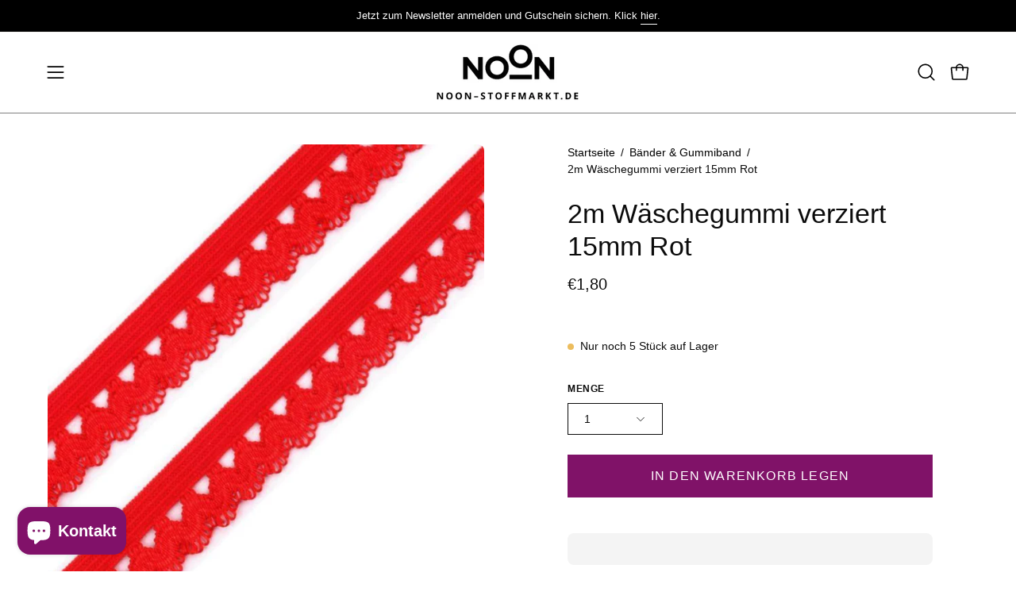

--- FILE ---
content_type: text/html; charset=utf-8
request_url: https://noon-stoffmarkt.de/products/2m-waschegummi-verziert-15mm-rot
body_size: 112951
content:
<!doctype html>
<html class="no-touch page-loading" lang="de">
  <head><meta charset="utf-8">
<meta http-equiv="X-UA-Compatible" content="IE=edge">
<meta name="viewport" content="width=device-width, height=device-height, initial-scale=1.0, minimum-scale=1.0">
<link rel="canonical" href="https://noon-stoffmarkt.de/products/2m-waschegummi-verziert-15mm-rot"><link rel="preload" as="image" href="//noon-stoffmarkt.de/cdn/shop/t/11/assets/loading.svg?v=91665432863842511931764330453"><style data-shopify>

  html:not(.page-loading) .loading-overlay { opacity: 0; visibility: hidden; pointer-events: none; animation: fadeOut 1s ease; transition: visibility 0s linear 1s; }

  .loading-overlay { position: fixed; top: 0; left: 0; z-index: 99999; width: 100vw; height: 100vh; display: flex; align-items: center; justify-content: center; background: var(--overlay-bg, var(--COLOR-BLACK-WHITE)); }</style><style data-shopify>.loader__image__holder { position: absolute; top: 0; left: 0; width: 100%; height: 100%; font-size: 0; display: none; align-items: center; justify-content: center; animation: pulse-loading 2s infinite ease-in-out; }
    .loader__image__holder:has(.loader__image--fallback) { animation: none; }
    .loading-image .loader__image__holder { display: flex; }
    .loader__image { max-width: 150px; height: auto; object-fit: contain; }
    .loading-image .loader__image--fallback { width: 150px; height: 150px; max-width: 150px; mask: var(--loading-svg) center center/contain no-repeat; background: var(--overlay-bg-svg, var(--COLOR-WHITE-BLACK)); }</style><script>
    const loadingAppearance = "once";
    const loaded = sessionStorage.getItem('loaded');

    if (loadingAppearance === 'once') {
      if (loaded === null) {
        sessionStorage.setItem('loaded', true);
        document.documentElement.classList.add('loading-image');
      }
    } else {
      document.documentElement.classList.add('loading-image');
    }
  </script>
<title>2m Wäschegummi verziert 15mm Rot
  
  
   &ndash; NOON-Stoffmarkt.de</title><meta name="description" content="Wäschegummi mit Verzierung, zur Verschönerung von Bekleidungsprojekten, z.B. Unterwäsche, Tops, Blusen, Strumpfbändern uvm.">

<meta property="og:site_name" content="NOON-Stoffmarkt.de">
<meta property="og:url" content="https://noon-stoffmarkt.de/products/2m-waschegummi-verziert-15mm-rot">
<meta property="og:title" content="2m Wäschegummi verziert 15mm Rot">
<meta property="og:type" content="product">
<meta property="og:description" content="Wäschegummi mit Verzierung, zur Verschönerung von Bekleidungsprojekten, z.B. Unterwäsche, Tops, Blusen, Strumpfbändern uvm."><meta property="og:image" content="http://noon-stoffmarkt.de/cdn/shop/files/Wschegummiverziert15mm-508277Rot440601-4rot440601.jpg?v=1692188454">
  <meta property="og:image:secure_url" content="https://noon-stoffmarkt.de/cdn/shop/files/Wschegummiverziert15mm-508277Rot440601-4rot440601.jpg?v=1692188454">
  <meta property="og:image:width" content="720">
  <meta property="og:image:height" content="720"><meta property="og:price:amount" content="1,80">
  <meta property="og:price:currency" content="EUR"><meta name="twitter:card" content="summary_large_image">
<meta name="twitter:title" content="2m Wäschegummi verziert 15mm Rot">
<meta name="twitter:description" content="Wäschegummi mit Verzierung, zur Verschönerung von Bekleidungsprojekten, z.B. Unterwäsche, Tops, Blusen, Strumpfbändern uvm."><style data-shopify>
    
    
    

    
      
    

    

    
      
    

    

    
      
    

    
      
    

    
      
    

    
      
    

    

    
      :root,
      .color-scheme-1 {--COLOR-BODY-BG-OPPOSITE-ALPHA-25: rgba(0, 0, 0, 0.25);
        --COLOR-PRIMARY-OPPOSITE: #ffffff;
        --COLOR-PRIMARY-LIGHTEN-DARKEN-ALPHA-20: rgba(173, 24, 140, 0.2);
        --COLOR-PRIMARY-LIGHTEN-DARKEN-ALPHA-30: rgba(173, 24, 140, 0.3);

        --PRIMARY-BUTTONS-COLOR-BG: #801268;
        --PRIMARY-BUTTONS-COLOR-TEXT: #ffffff;
        --PRIMARY-BUTTONS-COLOR-TEXT-ALPHA-10: rgba(255, 255, 255, 0.1);
        --PRIMARY-BUTTONS-COLOR-BORDER: #801268;
        --PRIMARY-BUTTONS-COLOR-HOVER: rgba(255, 255, 255, 0.2);

        --PRIMARY-BUTTONS-COLOR-LIGHTEN-DARKEN: #ad188c;

        --PRIMARY-BUTTONS-COLOR-ALPHA-05: rgba(128, 18, 104, 0.05);
        --PRIMARY-BUTTONS-COLOR-ALPHA-10: rgba(128, 18, 104, 0.1);
        --PRIMARY-BUTTONS-COLOR-ALPHA-50: rgba(128, 18, 104, 0.5);--COLOR-SECONDARY-OPPOSITE: #ffffff;
        --COLOR-SECONDARY-OPPOSITE-ALPHA-20: rgba(255, 255, 255, 0.2);
        --COLOR-SECONDARY-LIGHTEN-DARKEN-ALPHA-20: rgba(26, 26, 26, 0.2);
        --COLOR-SECONDARY-LIGHTEN-DARKEN-ALPHA-30: rgba(26, 26, 26, 0.3);

        --SECONDARY-BUTTONS-COLOR-BG: #000000;
        --SECONDARY-BUTTONS-COLOR-TEXT: #ffffff;
        --SECONDARY-BUTTONS-COLOR-TEXT-ALPHA-10: rgba(255, 255, 255, 0.1);
        --SECONDARY-BUTTONS-COLOR-BORDER: #000000;

        --SECONDARY-BUTTONS-COLOR-ALPHA-05: rgba(0, 0, 0, 0.05);
        --SECONDARY-BUTTONS-COLOR-ALPHA-10: rgba(0, 0, 0, 0.1);
        --SECONDARY-BUTTONS-COLOR-ALPHA-50: rgba(0, 0, 0, 0.5);--OUTLINE-BUTTONS-PRIMARY-BG: transparent;
        --OUTLINE-BUTTONS-PRIMARY-TEXT: #801268;
        --OUTLINE-BUTTONS-PRIMARY-TEXT-ALPHA-10: rgba(128, 18, 104, 0.1);
        --OUTLINE-BUTTONS-PRIMARY-BORDER: #801268;
        --OUTLINE-BUTTONS-PRIMARY-BG-HOVER: rgba(173, 24, 140, 0.2);

        --OUTLINE-BUTTONS-SECONDARY-BG: transparent;
        --OUTLINE-BUTTONS-SECONDARY-TEXT: #000000;
        --OUTLINE-BUTTONS-SECONDARY-TEXT-ALPHA-10: rgba(0, 0, 0, 0.1);
        --OUTLINE-BUTTONS-SECONDARY-BORDER: #000000;
        --OUTLINE-BUTTONS-SECONDARY-BG-HOVER: rgba(26, 26, 26, 0.2);

        --OUTLINE-BUTTONS-WHITE-BG: transparent;
        --OUTLINE-BUTTONS-WHITE-TEXT: #ffffff;
        --OUTLINE-BUTTONS-WHITE-TEXT-ALPHA-10: rgba(255, 255, 255, 0.1);
        --OUTLINE-BUTTONS-WHITE-BORDER: #ffffff;

        --OUTLINE-BUTTONS-BLACK-BG: transparent;
        --OUTLINE-BUTTONS-BLACK-TEXT: #000000;
        --OUTLINE-BUTTONS-BLACK-TEXT-ALPHA-10: rgba(0, 0, 0, 0.1);
        --OUTLINE-BUTTONS-BLACK-BORDER: #000000;--OUTLINE-SOLID-BUTTONS-PRIMARY-BG: #801268;
        --OUTLINE-SOLID-BUTTONS-PRIMARY-TEXT: #ffffff;
        --OUTLINE-SOLID-BUTTONS-PRIMARY-TEXT-ALPHA-10: rgba(255, 255, 255, 0.1);
        --OUTLINE-SOLID-BUTTONS-PRIMARY-BORDER: #ffffff;
        --OUTLINE-SOLID-BUTTONS-PRIMARY-BG-HOVER: rgba(255, 255, 255, 0.2);

        --OUTLINE-SOLID-BUTTONS-SECONDARY-BG: #000000;
        --OUTLINE-SOLID-BUTTONS-SECONDARY-TEXT: #ffffff;
        --OUTLINE-SOLID-BUTTONS-SECONDARY-TEXT-ALPHA-10: rgba(255, 255, 255, 0.1);
        --OUTLINE-SOLID-BUTTONS-SECONDARY-BORDER: #ffffff;
        --OUTLINE-SOLID-BUTTONS-SECONDARY-BG-HOVER: rgba(255, 255, 255, 0.2);

        --OUTLINE-SOLID-BUTTONS-WHITE-BG: #ffffff;
        --OUTLINE-SOLID-BUTTONS-WHITE-TEXT: #000000;
        --OUTLINE-SOLID-BUTTONS-WHITE-TEXT-ALPHA-10: rgba(0, 0, 0, 0.1);
        --OUTLINE-SOLID-BUTTONS-WHITE-BORDER: #000000;

        --OUTLINE-SOLID-BUTTONS-BLACK-BG: #000000;
        --OUTLINE-SOLID-BUTTONS-BLACK-TEXT: #ffffff;
        --OUTLINE-SOLID-BUTTONS-BLACK-TEXT-ALPHA-10: rgba(255, 255, 255, 0.1);
        --OUTLINE-SOLID-BUTTONS-BLACK-BORDER: #ffffff;--COLOR-HEADING: #0b0b0b;
        --COLOR-TEXT: #0b0b0b;
        --COLOR-TEXT-DARKEN: #000000;
        --COLOR-TEXT-LIGHTEN: #3e3e3e;
        --COLOR-TEXT-ALPHA-5: rgba(11, 11, 11, 0.05);
        --COLOR-TEXT-ALPHA-8: rgba(11, 11, 11, 0.08);
        --COLOR-TEXT-ALPHA-10: rgba(11, 11, 11, 0.1);
        --COLOR-TEXT-ALPHA-15: rgba(11, 11, 11, 0.15);
        --COLOR-TEXT-ALPHA-20: rgba(11, 11, 11, 0.2);
        --COLOR-TEXT-ALPHA-25: rgba(11, 11, 11, 0.25);
        --COLOR-TEXT-ALPHA-50: rgba(11, 11, 11, 0.5);
        --COLOR-TEXT-ALPHA-60: rgba(11, 11, 11, 0.6);
        --COLOR-TEXT-ALPHA-85: rgba(11, 11, 11, 0.85);

        --COLOR-BG-RGB: 255, 255, 255;
        --COLOR-BG-GRADIENT: #ffffff;
        --COLOR-BG: #ffffff;
        --COLOR-BG-ALPHA-25: rgba(255, 255, 255, 0.25);
        --COLOR-BG-ALPHA-35: rgba(255, 255, 255, 0.35);
        --COLOR-BG-ALPHA-60: rgba(255, 255, 255, 0.6);
        --COLOR-BG-ALPHA-65: rgba(255, 255, 255, 0.65);
        --COLOR-BG-ALPHA-85: rgba(255, 255, 255, 0.85);
        --COLOR-BG-DARKEN: #e6e6e6;
        --COLOR-BG-LIGHTEN-DARKEN: #e6e6e6;
        --COLOR-BG-LIGHTEN-DARKEN-SHIMMER-BG: #fafafa;
        --COLOR-BG-LIGHTEN-DARKEN-SHIMMER-EFFECT: #f5f5f5;
        --COLOR-BG-LIGHTEN-DARKEN-SHIMMER-ENHANCEMENT: #000000;
        --COLOR-BG-LIGHTEN-DARKEN-FOREGROUND: #f7f7f7;
        --COLOR-BG-LIGHTEN-DARKEN-HIGHLIGHT: #d9d9d9;
        --COLOR-BG-LIGHTEN-DARKEN-SEARCH-LOADER: #cccccc;
        --COLOR-BG-LIGHTEN-DARKEN-SEARCH-LOADER-LINE: #e6e6e6;
        --COLOR-BG-LIGHTEN-DARKEN-2: #cdcdcd;
        --COLOR-BG-LIGHTEN-DARKEN-3: #c0c0c0;
        --COLOR-BG-LIGHTEN-DARKEN-4: #b3b3b3;
        --COLOR-BG-LIGHTEN-DARKEN-5: #a6a6a6;
        --COLOR-BG-LIGHTEN-DARKEN-6: #9a9a9a;
        --COLOR-BG-LIGHTEN-DARKEN-CONTRAST: #b3b3b3;
        --COLOR-BG-LIGHTEN-DARKEN-CONTRAST-2: #a6a6a6;
        --COLOR-BG-LIGHTEN-DARKEN-CONTRAST-3: #999999;
        --COLOR-BG-LIGHTEN-DARKEN-CONTRAST-4: #8c8c8c;
        --COLOR-BG-LIGHTEN-DARKEN-CONTRAST-5: #808080;
        --COLOR-BG-LIGHTEN-DARKEN-CONTRAST-6: #737373;

        --COLOR-INPUT-BG: #ffffff;

        --COLOR-ACCENT: #801268;
        --COLOR-ACCENT-TEXT: #fff;
        --COLOR-ACCENT-OPPOSITE: #ffffff;
        --COLOR-ACCENT-MIX-ALPHA: rgba(64, 9, 52, 0.1);

        --COLOR-BORDER: #000000;
        --COLOR-BORDER-ALPHA-15: rgba(0, 0, 0, 0.15);
        --COLOR-BORDER-ALPHA-30: rgba(0, 0, 0, 0.3);
        --COLOR-BORDER-ALPHA-50: rgba(0, 0, 0, 0.5);
        --COLOR-BORDER-ALPHA-65: rgba(0, 0, 0, 0.65);
        --COLOR-BORDER-LIGHTEN-DARKEN: #4d4d4d;
        --COLOR-BORDER-HAIRLINE: #f7f7f7;
        --COLOR-LINK: #000000;
        --COLOR-BG-OVERLAY: rgba(0, 0, 0, 0.15);--COLOR-QUICK-ADD-BG: #801268;
        --COLOR-QUICK-ADD-TEXT: #ffffff;--COLOR-UPSELLS-BG: #f7f6f4;
        --COLOR-UPSELLS-TEXT: #0b0b0b;
        --COLOR-UPSELLS-TEXT-LIGHTEN: #3e3e3e;
        --COLOR-UPSELLS-DISABLED-GREY-DARKEN: rgba(11, 11, 11, 0.45);
        --UPSELLS-HEIGHT: 160px;
        --UPSELLS-IMAGE-WIDTH: 20%;

        --COLOR-DISABLED-GREY: rgba(11, 11, 11, 0.05);
        --COLOR-DISABLED-GREY-DARKEN: rgba(11, 11, 11, 0.45);

        /* Dynamic color variables */
        --bg: var(--COLOR-BG-GRADIENT, var(--COLOR-BG));
        --text: var(--COLOR-TEXT);
        --heading: var(--COLOR-HEADING);
        --accent: var(--COLOR-ACCENT);
        --border: var(--COLOR-BORDER);
        --bg-alpha-25: var(--COLOR-BG-ALPHA-25);
        --bg-alpha-35: var(--COLOR-BG-ALPHA-35);
        --bg-alpha-60: var(--COLOR-BG-ALPHA-60);
        --bg-darken: var(--COLOR-BG-DARKEN);
        --bg-lighten-darken: var(--COLOR-BG-LIGHTEN-DARKEN);
        --bg-lighten-darken-shimmer-bg: var(--COLOR-BG-LIGHTEN-DARKEN-SHIMMER-BG);
        --bg-lighten-darken-shimmer-effect: var(--COLOR-BG-LIGHTEN-DARKEN-SHIMMER-EFFECT);
        --bg-lighten-darken-shimmer-enhancement: var(--COLOR-BG-LIGHTEN-DARKEN-SHIMMER-ENHANCEMENT);
        --bg-lighten-darken-foreground: var(--COLOR-BG-LIGHTEN-DARKEN-FOREGROUND);
        --bg-lighten-darken-highlight: var(--COLOR-BG-LIGHTEN-DARKEN-HIGHLIGHT);
        --bg-lighten-darken-search-loader: var(--COLOR-BG-LIGHTEN-DARKEN-SEARCH-LOADER);
        --bg-lighten-darken-search-loader-line: var(--COLOR-BG-LIGHTEN-DARKEN-SEARCH-LOADER-LINE);
        --bg-lighten-darken-contrast: var(--COLOR-BG-LIGHTEN-DARKEN-CONTRAST);
        --overlay: #0000004d;
        --bg-overlay: rgba(255, 255, 255, 0.5);
        --link: var(--COLOR-LINK);
        --text-darken: var(--COLOR-TEXT-DARKEN);
        --text-lighten: var(--COLOR-TEXT-LIGHTEN);
        --text-alpha-5: var(--COLOR-TEXT-ALPHA-5);
        --text-alpha-8: var(--COLOR-TEXT-ALPHA-8);
        --text-alpha-10: var(--COLOR-TEXT-ALPHA-10);
        --text-alpha-15: var(--COLOR-TEXT-ALPHA-15);
        --text-alpha-25: var(--COLOR-TEXT-ALPHA-25);
        --text-alpha-50: var(--COLOR-TEXT-ALPHA-50);
        --text-alpha-60: var(--COLOR-TEXT-ALPHA-60);
        --text-alpha-85: var(--COLOR-TEXT-ALPHA-85);
        --accent-text: var(--COLOR-ACCENT-TEXT);
        --sale-bg: var(--COLOR-SALE-BG);
        --sale-text: var(--COLOR-SALE-TEXT);
        --custom-bg: var(--COLOR-CUSTOM-BG);
        --custom-text: var(--COLOR-CUSTOM-TEXT);
        --sold-bg: var(--COLOR-SOLD-BG);
        --sold-text: var(--COLOR-SOLD-TEXT);
        --saving-bg: var(--COLOR-SAVING-BG);
        --saving-text: var(--COLOR-SAVING-TEXT);
        --input-bg: var(--COLOR-INPUT-BG);
        --border-alpha-15: var(--COLOR-BORDER-ALPHA-15);
        --border-alpha-30: var(--COLOR-BORDER-ALPHA-30);
        --border-alpha-50: var(--COLOR-BORDER-ALPHA-50);
        --border-alpha-65: var(--COLOR-BORDER-ALPHA-65);
        --border-lighten-darken: var(--COLOR-BORDER-LIGHTEN-DARKEN);
        --hairline: var(--COLOR-BORDER-HAIRLINE);
        --error: var(--COLOR-ERROR);
        --error-bg: var(--COLOR-ERROR-BG);
        --success: var(--COLOR-SUCCESS);
        --success-bg: var(--COLOR-SUCCESS-BG);
        --disabled-grey: var(--COLOR-DISABLED-GREY);
        --disabled-grey-darken: var(--COLOR-DISABLED-GREY-DARKEN);
        --white: var(--COLOR-WHITE);
        --white-darken: var(--COLOR-WHITE-DARKEN);
        --white-alpha-10: var(--COLOR-WHITE-ALPHA-10);
        --white-alpha-20: var(--COLOR-WHITE-ALPHA-20);
        --white-alpha-25: var(--COLOR-WHITE-ALPHA-25);
        --white-alpha-50: var(--COLOR-WHITE-ALPHA-50);
        --white-alpha-60: var(--COLOR-WHITE-ALPHA-60);
        --black: var(--COLOR-BLACK);
        --black-lighten: var(--COLOR-BLACK-LIGHTEN);
        --black-alpha-05: var(--COLOR-BLACK-ALPHA-05);
        --black-alpha-10: var(--COLOR-BLACK-ALPHA-10);
        --black-alpha-20: var(--COLOR-BLACK-ALPHA-20);
        --black-alpha-25: var(--COLOR-BLACK-ALPHA-25);
        --black-alpha-50: var(--COLOR-BLACK-ALPHA-50);
        --black-alpha-60: var(--COLOR-BLACK-ALPHA-60);
        --upsells-bg: var(--COLOR-UPSELLS-BG);
        --upsells-text: var(--COLOR-UPSELLS-TEXT);
        --upsells-text-lighten: var(--COLOR-UPSELLS-TEXT-LIGHTEN);
        --upsells-disabled-grey-darken: var(--COLOR-UPSELLS-DISABLED-GREY-DARKEN);
      }
    
      
      .color-scheme-2 {--COLOR-BODY-BG-OPPOSITE-ALPHA-25: rgba(0, 0, 0, 0.25);
        --COLOR-PRIMARY-OPPOSITE: #000000;
        --COLOR-PRIMARY-LIGHTEN-DARKEN-ALPHA-20: rgba(226, 222, 214, 0.2);
        --COLOR-PRIMARY-LIGHTEN-DARKEN-ALPHA-30: rgba(226, 222, 214, 0.3);

        --PRIMARY-BUTTONS-COLOR-BG: #f7f6f4;
        --PRIMARY-BUTTONS-COLOR-TEXT: #000000;
        --PRIMARY-BUTTONS-COLOR-TEXT-ALPHA-10: rgba(0, 0, 0, 0.1);
        --PRIMARY-BUTTONS-COLOR-BORDER: #f7f6f4;
        --PRIMARY-BUTTONS-COLOR-HOVER: rgba(0, 0, 0, 0.2);

        --PRIMARY-BUTTONS-COLOR-LIGHTEN-DARKEN: #e2ded6;

        --PRIMARY-BUTTONS-COLOR-ALPHA-05: rgba(247, 246, 244, 0.05);
        --PRIMARY-BUTTONS-COLOR-ALPHA-10: rgba(247, 246, 244, 0.1);
        --PRIMARY-BUTTONS-COLOR-ALPHA-50: rgba(247, 246, 244, 0.5);--COLOR-SECONDARY-OPPOSITE: #ffffff;
        --COLOR-SECONDARY-OPPOSITE-ALPHA-20: rgba(255, 255, 255, 0.2);
        --COLOR-SECONDARY-LIGHTEN-DARKEN-ALPHA-20: rgba(37, 37, 37, 0.2);
        --COLOR-SECONDARY-LIGHTEN-DARKEN-ALPHA-30: rgba(37, 37, 37, 0.3);

        --SECONDARY-BUTTONS-COLOR-BG: #0b0b0b;
        --SECONDARY-BUTTONS-COLOR-TEXT: #ffffff;
        --SECONDARY-BUTTONS-COLOR-TEXT-ALPHA-10: rgba(255, 255, 255, 0.1);
        --SECONDARY-BUTTONS-COLOR-BORDER: #0b0b0b;

        --SECONDARY-BUTTONS-COLOR-ALPHA-05: rgba(11, 11, 11, 0.05);
        --SECONDARY-BUTTONS-COLOR-ALPHA-10: rgba(11, 11, 11, 0.1);
        --SECONDARY-BUTTONS-COLOR-ALPHA-50: rgba(11, 11, 11, 0.5);--OUTLINE-BUTTONS-PRIMARY-BG: transparent;
        --OUTLINE-BUTTONS-PRIMARY-TEXT: #f7f6f4;
        --OUTLINE-BUTTONS-PRIMARY-TEXT-ALPHA-10: rgba(247, 246, 244, 0.1);
        --OUTLINE-BUTTONS-PRIMARY-BORDER: #f7f6f4;
        --OUTLINE-BUTTONS-PRIMARY-BG-HOVER: rgba(226, 222, 214, 0.2);

        --OUTLINE-BUTTONS-SECONDARY-BG: transparent;
        --OUTLINE-BUTTONS-SECONDARY-TEXT: #0b0b0b;
        --OUTLINE-BUTTONS-SECONDARY-TEXT-ALPHA-10: rgba(11, 11, 11, 0.1);
        --OUTLINE-BUTTONS-SECONDARY-BORDER: #0b0b0b;
        --OUTLINE-BUTTONS-SECONDARY-BG-HOVER: rgba(37, 37, 37, 0.2);

        --OUTLINE-BUTTONS-WHITE-BG: transparent;
        --OUTLINE-BUTTONS-WHITE-TEXT: #ffffff;
        --OUTLINE-BUTTONS-WHITE-TEXT-ALPHA-10: rgba(255, 255, 255, 0.1);
        --OUTLINE-BUTTONS-WHITE-BORDER: #ffffff;

        --OUTLINE-BUTTONS-BLACK-BG: transparent;
        --OUTLINE-BUTTONS-BLACK-TEXT: #000000;
        --OUTLINE-BUTTONS-BLACK-TEXT-ALPHA-10: rgba(0, 0, 0, 0.1);
        --OUTLINE-BUTTONS-BLACK-BORDER: #000000;--OUTLINE-SOLID-BUTTONS-PRIMARY-BG: #f7f6f4;
        --OUTLINE-SOLID-BUTTONS-PRIMARY-TEXT: #000000;
        --OUTLINE-SOLID-BUTTONS-PRIMARY-TEXT-ALPHA-10: rgba(0, 0, 0, 0.1);
        --OUTLINE-SOLID-BUTTONS-PRIMARY-BORDER: #000000;
        --OUTLINE-SOLID-BUTTONS-PRIMARY-BG-HOVER: rgba(0, 0, 0, 0.2);

        --OUTLINE-SOLID-BUTTONS-SECONDARY-BG: #0b0b0b;
        --OUTLINE-SOLID-BUTTONS-SECONDARY-TEXT: #ffffff;
        --OUTLINE-SOLID-BUTTONS-SECONDARY-TEXT-ALPHA-10: rgba(255, 255, 255, 0.1);
        --OUTLINE-SOLID-BUTTONS-SECONDARY-BORDER: #ffffff;
        --OUTLINE-SOLID-BUTTONS-SECONDARY-BG-HOVER: rgba(255, 255, 255, 0.2);

        --OUTLINE-SOLID-BUTTONS-WHITE-BG: #ffffff;
        --OUTLINE-SOLID-BUTTONS-WHITE-TEXT: #000000;
        --OUTLINE-SOLID-BUTTONS-WHITE-TEXT-ALPHA-10: rgba(0, 0, 0, 0.1);
        --OUTLINE-SOLID-BUTTONS-WHITE-BORDER: #000000;

        --OUTLINE-SOLID-BUTTONS-BLACK-BG: #000000;
        --OUTLINE-SOLID-BUTTONS-BLACK-TEXT: #ffffff;
        --OUTLINE-SOLID-BUTTONS-BLACK-TEXT-ALPHA-10: rgba(255, 255, 255, 0.1);
        --OUTLINE-SOLID-BUTTONS-BLACK-BORDER: #ffffff;--COLOR-HEADING: #000000;
        --COLOR-TEXT: #000000;
        --COLOR-TEXT-DARKEN: #000000;
        --COLOR-TEXT-LIGHTEN: #333333;
        --COLOR-TEXT-ALPHA-5: rgba(0, 0, 0, 0.05);
        --COLOR-TEXT-ALPHA-8: rgba(0, 0, 0, 0.08);
        --COLOR-TEXT-ALPHA-10: rgba(0, 0, 0, 0.1);
        --COLOR-TEXT-ALPHA-15: rgba(0, 0, 0, 0.15);
        --COLOR-TEXT-ALPHA-20: rgba(0, 0, 0, 0.2);
        --COLOR-TEXT-ALPHA-25: rgba(0, 0, 0, 0.25);
        --COLOR-TEXT-ALPHA-50: rgba(0, 0, 0, 0.5);
        --COLOR-TEXT-ALPHA-60: rgba(0, 0, 0, 0.6);
        --COLOR-TEXT-ALPHA-85: rgba(0, 0, 0, 0.85);

        --COLOR-BG-RGB: 255, 247, 242;
        --COLOR-BG-GRADIENT: #fff7f2;
        --COLOR-BG: #fff7f2;
        --COLOR-BG-ALPHA-25: rgba(255, 247, 242, 0.25);
        --COLOR-BG-ALPHA-35: rgba(255, 247, 242, 0.35);
        --COLOR-BG-ALPHA-60: rgba(255, 247, 242, 0.6);
        --COLOR-BG-ALPHA-65: rgba(255, 247, 242, 0.65);
        --COLOR-BG-ALPHA-85: rgba(255, 247, 242, 0.85);
        --COLOR-BG-DARKEN: #ffd8bf;
        --COLOR-BG-LIGHTEN-DARKEN: #ffd8bf;
        --COLOR-BG-LIGHTEN-DARKEN-SHIMMER-BG: #fff1e8;
        --COLOR-BG-LIGHTEN-DARKEN-SHIMMER-EFFECT: #ffeade;
        --COLOR-BG-LIGHTEN-DARKEN-SHIMMER-ENHANCEMENT: #000000;
        --COLOR-BG-LIGHTEN-DARKEN-FOREGROUND: #ffeee3;
        --COLOR-BG-LIGHTEN-DARKEN-HIGHLIGHT: #ffc8a6;
        --COLOR-BG-LIGHTEN-DARKEN-SEARCH-LOADER: #ffb88c;
        --COLOR-BG-LIGHTEN-DARKEN-SEARCH-LOADER-LINE: #ffd8bf;
        --COLOR-BG-LIGHTEN-DARKEN-2: #ffb98c;
        --COLOR-BG-LIGHTEN-DARKEN-3: #ffa972;
        --COLOR-BG-LIGHTEN-DARKEN-4: #ff9a59;
        --COLOR-BG-LIGHTEN-DARKEN-5: #ff8a40;
        --COLOR-BG-LIGHTEN-DARKEN-6: #ff7b26;
        --COLOR-BG-LIGHTEN-DARKEN-CONTRAST: #ff9959;
        --COLOR-BG-LIGHTEN-DARKEN-CONTRAST-2: #ff8940;
        --COLOR-BG-LIGHTEN-DARKEN-CONTRAST-3: #ff7926;
        --COLOR-BG-LIGHTEN-DARKEN-CONTRAST-4: #ff6a0d;
        --COLOR-BG-LIGHTEN-DARKEN-CONTRAST-5: #f25d00;
        --COLOR-BG-LIGHTEN-DARKEN-CONTRAST-6: #d95300;

        --COLOR-INPUT-BG: #fff7f2;

        --COLOR-ACCENT: #d02e2e;
        --COLOR-ACCENT-TEXT: #fff;
        --COLOR-ACCENT-OPPOSITE: #ffffff;
        --COLOR-ACCENT-MIX-ALPHA: rgba(104, 23, 23, 0.1);

        --COLOR-BORDER: #000000;
        --COLOR-BORDER-ALPHA-15: rgba(0, 0, 0, 0.15);
        --COLOR-BORDER-ALPHA-30: rgba(0, 0, 0, 0.3);
        --COLOR-BORDER-ALPHA-50: rgba(0, 0, 0, 0.5);
        --COLOR-BORDER-ALPHA-65: rgba(0, 0, 0, 0.65);
        --COLOR-BORDER-LIGHTEN-DARKEN: #4d4d4d;
        --COLOR-BORDER-HAIRLINE: #ffeee3;
        --COLOR-LINK: #000000;
        --COLOR-BG-OVERLAY: rgba(0, 0, 0, 0.15);--COLOR-QUICK-ADD-BG: #ffffff;
        --COLOR-QUICK-ADD-TEXT: #000000;--COLOR-UPSELLS-BG: #fff7f2;
        --COLOR-UPSELLS-TEXT: #000000;
        --COLOR-UPSELLS-TEXT-LIGHTEN: #333333;
        --COLOR-UPSELLS-DISABLED-GREY-DARKEN: rgba(0, 0, 0, 0.45);
        --UPSELLS-HEIGHT: 160px;
        --UPSELLS-IMAGE-WIDTH: 20%;

        --COLOR-DISABLED-GREY: rgba(0, 0, 0, 0.05);
        --COLOR-DISABLED-GREY-DARKEN: rgba(0, 0, 0, 0.45);

        /* Dynamic color variables */
        --bg: var(--COLOR-BG-GRADIENT, var(--COLOR-BG));
        --text: var(--COLOR-TEXT);
        --heading: var(--COLOR-HEADING);
        --accent: var(--COLOR-ACCENT);
        --border: var(--COLOR-BORDER);
        --bg-alpha-25: var(--COLOR-BG-ALPHA-25);
        --bg-alpha-35: var(--COLOR-BG-ALPHA-35);
        --bg-alpha-60: var(--COLOR-BG-ALPHA-60);
        --bg-darken: var(--COLOR-BG-DARKEN);
        --bg-lighten-darken: var(--COLOR-BG-LIGHTEN-DARKEN);
        --bg-lighten-darken-shimmer-bg: var(--COLOR-BG-LIGHTEN-DARKEN-SHIMMER-BG);
        --bg-lighten-darken-shimmer-effect: var(--COLOR-BG-LIGHTEN-DARKEN-SHIMMER-EFFECT);
        --bg-lighten-darken-shimmer-enhancement: var(--COLOR-BG-LIGHTEN-DARKEN-SHIMMER-ENHANCEMENT);
        --bg-lighten-darken-foreground: var(--COLOR-BG-LIGHTEN-DARKEN-FOREGROUND);
        --bg-lighten-darken-highlight: var(--COLOR-BG-LIGHTEN-DARKEN-HIGHLIGHT);
        --bg-lighten-darken-search-loader: var(--COLOR-BG-LIGHTEN-DARKEN-SEARCH-LOADER);
        --bg-lighten-darken-search-loader-line: var(--COLOR-BG-LIGHTEN-DARKEN-SEARCH-LOADER-LINE);
        --bg-lighten-darken-contrast: var(--COLOR-BG-LIGHTEN-DARKEN-CONTRAST);
        --overlay: #0000004d;
        --bg-overlay: rgba(255, 255, 255, 0.5);
        --link: var(--COLOR-LINK);
        --text-darken: var(--COLOR-TEXT-DARKEN);
        --text-lighten: var(--COLOR-TEXT-LIGHTEN);
        --text-alpha-5: var(--COLOR-TEXT-ALPHA-5);
        --text-alpha-8: var(--COLOR-TEXT-ALPHA-8);
        --text-alpha-10: var(--COLOR-TEXT-ALPHA-10);
        --text-alpha-15: var(--COLOR-TEXT-ALPHA-15);
        --text-alpha-25: var(--COLOR-TEXT-ALPHA-25);
        --text-alpha-50: var(--COLOR-TEXT-ALPHA-50);
        --text-alpha-60: var(--COLOR-TEXT-ALPHA-60);
        --text-alpha-85: var(--COLOR-TEXT-ALPHA-85);
        --accent-text: var(--COLOR-ACCENT-TEXT);
        --sale-bg: var(--COLOR-SALE-BG);
        --sale-text: var(--COLOR-SALE-TEXT);
        --custom-bg: var(--COLOR-CUSTOM-BG);
        --custom-text: var(--COLOR-CUSTOM-TEXT);
        --sold-bg: var(--COLOR-SOLD-BG);
        --sold-text: var(--COLOR-SOLD-TEXT);
        --saving-bg: var(--COLOR-SAVING-BG);
        --saving-text: var(--COLOR-SAVING-TEXT);
        --input-bg: var(--COLOR-INPUT-BG);
        --border-alpha-15: var(--COLOR-BORDER-ALPHA-15);
        --border-alpha-30: var(--COLOR-BORDER-ALPHA-30);
        --border-alpha-50: var(--COLOR-BORDER-ALPHA-50);
        --border-alpha-65: var(--COLOR-BORDER-ALPHA-65);
        --border-lighten-darken: var(--COLOR-BORDER-LIGHTEN-DARKEN);
        --hairline: var(--COLOR-BORDER-HAIRLINE);
        --error: var(--COLOR-ERROR);
        --error-bg: var(--COLOR-ERROR-BG);
        --success: var(--COLOR-SUCCESS);
        --success-bg: var(--COLOR-SUCCESS-BG);
        --disabled-grey: var(--COLOR-DISABLED-GREY);
        --disabled-grey-darken: var(--COLOR-DISABLED-GREY-DARKEN);
        --white: var(--COLOR-WHITE);
        --white-darken: var(--COLOR-WHITE-DARKEN);
        --white-alpha-10: var(--COLOR-WHITE-ALPHA-10);
        --white-alpha-20: var(--COLOR-WHITE-ALPHA-20);
        --white-alpha-25: var(--COLOR-WHITE-ALPHA-25);
        --white-alpha-50: var(--COLOR-WHITE-ALPHA-50);
        --white-alpha-60: var(--COLOR-WHITE-ALPHA-60);
        --black: var(--COLOR-BLACK);
        --black-lighten: var(--COLOR-BLACK-LIGHTEN);
        --black-alpha-05: var(--COLOR-BLACK-ALPHA-05);
        --black-alpha-10: var(--COLOR-BLACK-ALPHA-10);
        --black-alpha-20: var(--COLOR-BLACK-ALPHA-20);
        --black-alpha-25: var(--COLOR-BLACK-ALPHA-25);
        --black-alpha-50: var(--COLOR-BLACK-ALPHA-50);
        --black-alpha-60: var(--COLOR-BLACK-ALPHA-60);
        --upsells-bg: var(--COLOR-UPSELLS-BG);
        --upsells-text: var(--COLOR-UPSELLS-TEXT);
        --upsells-text-lighten: var(--COLOR-UPSELLS-TEXT-LIGHTEN);
        --upsells-disabled-grey-darken: var(--COLOR-UPSELLS-DISABLED-GREY-DARKEN);
      }
    
      
      .color-scheme-3 {--COLOR-BODY-BG-OPPOSITE-ALPHA-25: rgba(255, 255, 255, 0.25);
        --COLOR-PRIMARY-OPPOSITE: #000000;
        --COLOR-PRIMARY-LIGHTEN-DARKEN-ALPHA-20: rgba(230, 230, 230, 0.2);
        --COLOR-PRIMARY-LIGHTEN-DARKEN-ALPHA-30: rgba(230, 230, 230, 0.3);

        --PRIMARY-BUTTONS-COLOR-BG: #ffffff;
        --PRIMARY-BUTTONS-COLOR-TEXT: #000000;
        --PRIMARY-BUTTONS-COLOR-TEXT-ALPHA-10: rgba(0, 0, 0, 0.1);
        --PRIMARY-BUTTONS-COLOR-BORDER: #ffffff;
        --PRIMARY-BUTTONS-COLOR-HOVER: rgba(0, 0, 0, 0.2);

        --PRIMARY-BUTTONS-COLOR-LIGHTEN-DARKEN: #e6e6e6;

        --PRIMARY-BUTTONS-COLOR-ALPHA-05: rgba(255, 255, 255, 0.05);
        --PRIMARY-BUTTONS-COLOR-ALPHA-10: rgba(255, 255, 255, 0.1);
        --PRIMARY-BUTTONS-COLOR-ALPHA-50: rgba(255, 255, 255, 0.5);--COLOR-SECONDARY-OPPOSITE: #ffffff;
        --COLOR-SECONDARY-OPPOSITE-ALPHA-20: rgba(255, 255, 255, 0.2);
        --COLOR-SECONDARY-LIGHTEN-DARKEN-ALPHA-20: rgba(173, 24, 140, 0.2);
        --COLOR-SECONDARY-LIGHTEN-DARKEN-ALPHA-30: rgba(173, 24, 140, 0.3);

        --SECONDARY-BUTTONS-COLOR-BG: #801268;
        --SECONDARY-BUTTONS-COLOR-TEXT: #ffffff;
        --SECONDARY-BUTTONS-COLOR-TEXT-ALPHA-10: rgba(255, 255, 255, 0.1);
        --SECONDARY-BUTTONS-COLOR-BORDER: #801268;

        --SECONDARY-BUTTONS-COLOR-ALPHA-05: rgba(128, 18, 104, 0.05);
        --SECONDARY-BUTTONS-COLOR-ALPHA-10: rgba(128, 18, 104, 0.1);
        --SECONDARY-BUTTONS-COLOR-ALPHA-50: rgba(128, 18, 104, 0.5);--OUTLINE-BUTTONS-PRIMARY-BG: transparent;
        --OUTLINE-BUTTONS-PRIMARY-TEXT: #ffffff;
        --OUTLINE-BUTTONS-PRIMARY-TEXT-ALPHA-10: rgba(255, 255, 255, 0.1);
        --OUTLINE-BUTTONS-PRIMARY-BORDER: #ffffff;
        --OUTLINE-BUTTONS-PRIMARY-BG-HOVER: rgba(230, 230, 230, 0.2);

        --OUTLINE-BUTTONS-SECONDARY-BG: transparent;
        --OUTLINE-BUTTONS-SECONDARY-TEXT: #801268;
        --OUTLINE-BUTTONS-SECONDARY-TEXT-ALPHA-10: rgba(128, 18, 104, 0.1);
        --OUTLINE-BUTTONS-SECONDARY-BORDER: #801268;
        --OUTLINE-BUTTONS-SECONDARY-BG-HOVER: rgba(173, 24, 140, 0.2);

        --OUTLINE-BUTTONS-WHITE-BG: transparent;
        --OUTLINE-BUTTONS-WHITE-TEXT: #ffffff;
        --OUTLINE-BUTTONS-WHITE-TEXT-ALPHA-10: rgba(255, 255, 255, 0.1);
        --OUTLINE-BUTTONS-WHITE-BORDER: #ffffff;

        --OUTLINE-BUTTONS-BLACK-BG: transparent;
        --OUTLINE-BUTTONS-BLACK-TEXT: #000000;
        --OUTLINE-BUTTONS-BLACK-TEXT-ALPHA-10: rgba(0, 0, 0, 0.1);
        --OUTLINE-BUTTONS-BLACK-BORDER: #000000;--OUTLINE-SOLID-BUTTONS-PRIMARY-BG: #ffffff;
        --OUTLINE-SOLID-BUTTONS-PRIMARY-TEXT: #000000;
        --OUTLINE-SOLID-BUTTONS-PRIMARY-TEXT-ALPHA-10: rgba(0, 0, 0, 0.1);
        --OUTLINE-SOLID-BUTTONS-PRIMARY-BORDER: #000000;
        --OUTLINE-SOLID-BUTTONS-PRIMARY-BG-HOVER: rgba(0, 0, 0, 0.2);

        --OUTLINE-SOLID-BUTTONS-SECONDARY-BG: #801268;
        --OUTLINE-SOLID-BUTTONS-SECONDARY-TEXT: #ffffff;
        --OUTLINE-SOLID-BUTTONS-SECONDARY-TEXT-ALPHA-10: rgba(255, 255, 255, 0.1);
        --OUTLINE-SOLID-BUTTONS-SECONDARY-BORDER: #ffffff;
        --OUTLINE-SOLID-BUTTONS-SECONDARY-BG-HOVER: rgba(255, 255, 255, 0.2);

        --OUTLINE-SOLID-BUTTONS-WHITE-BG: #ffffff;
        --OUTLINE-SOLID-BUTTONS-WHITE-TEXT: #000000;
        --OUTLINE-SOLID-BUTTONS-WHITE-TEXT-ALPHA-10: rgba(0, 0, 0, 0.1);
        --OUTLINE-SOLID-BUTTONS-WHITE-BORDER: #000000;

        --OUTLINE-SOLID-BUTTONS-BLACK-BG: #000000;
        --OUTLINE-SOLID-BUTTONS-BLACK-TEXT: #ffffff;
        --OUTLINE-SOLID-BUTTONS-BLACK-TEXT-ALPHA-10: rgba(255, 255, 255, 0.1);
        --OUTLINE-SOLID-BUTTONS-BLACK-BORDER: #ffffff;--COLOR-HEADING: #ffffff;
        --COLOR-TEXT: #ffffff;
        --COLOR-TEXT-DARKEN: #cccccc;
        --COLOR-TEXT-LIGHTEN: #ffffff;
        --COLOR-TEXT-ALPHA-5: rgba(255, 255, 255, 0.05);
        --COLOR-TEXT-ALPHA-8: rgba(255, 255, 255, 0.08);
        --COLOR-TEXT-ALPHA-10: rgba(255, 255, 255, 0.1);
        --COLOR-TEXT-ALPHA-15: rgba(255, 255, 255, 0.15);
        --COLOR-TEXT-ALPHA-20: rgba(255, 255, 255, 0.2);
        --COLOR-TEXT-ALPHA-25: rgba(255, 255, 255, 0.25);
        --COLOR-TEXT-ALPHA-50: rgba(255, 255, 255, 0.5);
        --COLOR-TEXT-ALPHA-60: rgba(255, 255, 255, 0.6);
        --COLOR-TEXT-ALPHA-85: rgba(255, 255, 255, 0.85);

        --COLOR-BG-RGB: 0, 0, 0;
        --COLOR-BG-GRADIENT: #000000;
        --COLOR-BG: #000000;
        --COLOR-BG-ALPHA-25: rgba(0, 0, 0, 0.25);
        --COLOR-BG-ALPHA-35: rgba(0, 0, 0, 0.35);
        --COLOR-BG-ALPHA-60: rgba(0, 0, 0, 0.6);
        --COLOR-BG-ALPHA-65: rgba(0, 0, 0, 0.65);
        --COLOR-BG-ALPHA-85: rgba(0, 0, 0, 0.85);
        --COLOR-BG-DARKEN: #000000;
        --COLOR-BG-LIGHTEN-DARKEN: #1a1a1a;
        --COLOR-BG-LIGHTEN-DARKEN-SHIMMER-BG: #0d0d0d;
        --COLOR-BG-LIGHTEN-DARKEN-SHIMMER-EFFECT: #121212;
        --COLOR-BG-LIGHTEN-DARKEN-SHIMMER-ENHANCEMENT: #ffffff;
        --COLOR-BG-LIGHTEN-DARKEN-FOREGROUND: #1a1a1a;
        --COLOR-BG-LIGHTEN-DARKEN-HIGHLIGHT: #262626;
        --COLOR-BG-LIGHTEN-DARKEN-SEARCH-LOADER: #333333;
        --COLOR-BG-LIGHTEN-DARKEN-SEARCH-LOADER-LINE: #1a1a1a;
        --COLOR-BG-LIGHTEN-DARKEN-2: #000000;
        --COLOR-BG-LIGHTEN-DARKEN-3: #000000;
        --COLOR-BG-LIGHTEN-DARKEN-4: #000000;
        --COLOR-BG-LIGHTEN-DARKEN-5: #000000;
        --COLOR-BG-LIGHTEN-DARKEN-6: #000000;
        --COLOR-BG-LIGHTEN-DARKEN-CONTRAST: #4d4d4d;
        --COLOR-BG-LIGHTEN-DARKEN-CONTRAST-2: #595959;
        --COLOR-BG-LIGHTEN-DARKEN-CONTRAST-3: #666666;
        --COLOR-BG-LIGHTEN-DARKEN-CONTRAST-4: #737373;
        --COLOR-BG-LIGHTEN-DARKEN-CONTRAST-5: #808080;
        --COLOR-BG-LIGHTEN-DARKEN-CONTRAST-6: #8c8c8c;

        --COLOR-INPUT-BG: #000000;

        --COLOR-ACCENT: #fff7f2;
        --COLOR-ACCENT-TEXT: #000;
        --COLOR-ACCENT-OPPOSITE: #000000;
        --COLOR-ACCENT-MIX-ALPHA: rgba(255, 251, 249, 0.25);

        --COLOR-BORDER: #f7f6f4;
        --COLOR-BORDER-ALPHA-15: rgba(247, 246, 244, 0.15);
        --COLOR-BORDER-ALPHA-30: rgba(247, 246, 244, 0.3);
        --COLOR-BORDER-ALPHA-50: rgba(247, 246, 244, 0.5);
        --COLOR-BORDER-ALPHA-65: rgba(247, 246, 244, 0.65);
        --COLOR-BORDER-LIGHTEN-DARKEN: #b7ae9b;
        --COLOR-BORDER-HAIRLINE: #000000;
        --COLOR-LINK: #ffffff;
        --COLOR-BG-OVERLAY: rgba(255, 255, 255, 0.15);--COLOR-QUICK-ADD-BG: #801268;
        --COLOR-QUICK-ADD-TEXT: #ffffff;--COLOR-UPSELLS-BG: #0b0b0b;
        --COLOR-UPSELLS-TEXT: #ffffff;
        --COLOR-UPSELLS-TEXT-LIGHTEN: #ffffff;
        --COLOR-UPSELLS-DISABLED-GREY-DARKEN: rgba(255, 255, 255, 0.45);
        --UPSELLS-HEIGHT: 160px;
        --UPSELLS-IMAGE-WIDTH: 20%;

        --COLOR-DISABLED-GREY: rgba(255, 255, 255, 0.05);
        --COLOR-DISABLED-GREY-DARKEN: rgba(255, 255, 255, 0.45);

        /* Dynamic color variables */
        --bg: var(--COLOR-BG-GRADIENT, var(--COLOR-BG));
        --text: var(--COLOR-TEXT);
        --heading: var(--COLOR-HEADING);
        --accent: var(--COLOR-ACCENT);
        --border: var(--COLOR-BORDER);
        --bg-alpha-25: var(--COLOR-BG-ALPHA-25);
        --bg-alpha-35: var(--COLOR-BG-ALPHA-35);
        --bg-alpha-60: var(--COLOR-BG-ALPHA-60);
        --bg-darken: var(--COLOR-BG-DARKEN);
        --bg-lighten-darken: var(--COLOR-BG-LIGHTEN-DARKEN);
        --bg-lighten-darken-shimmer-bg: var(--COLOR-BG-LIGHTEN-DARKEN-SHIMMER-BG);
        --bg-lighten-darken-shimmer-effect: var(--COLOR-BG-LIGHTEN-DARKEN-SHIMMER-EFFECT);
        --bg-lighten-darken-shimmer-enhancement: var(--COLOR-BG-LIGHTEN-DARKEN-SHIMMER-ENHANCEMENT);
        --bg-lighten-darken-foreground: var(--COLOR-BG-LIGHTEN-DARKEN-FOREGROUND);
        --bg-lighten-darken-highlight: var(--COLOR-BG-LIGHTEN-DARKEN-HIGHLIGHT);
        --bg-lighten-darken-search-loader: var(--COLOR-BG-LIGHTEN-DARKEN-SEARCH-LOADER);
        --bg-lighten-darken-search-loader-line: var(--COLOR-BG-LIGHTEN-DARKEN-SEARCH-LOADER-LINE);
        --bg-lighten-darken-contrast: var(--COLOR-BG-LIGHTEN-DARKEN-CONTRAST);
        --overlay: #ffffff4d;
        --bg-overlay: rgba(0, 0, 0, 0.5);
        --link: var(--COLOR-LINK);
        --text-darken: var(--COLOR-TEXT-DARKEN);
        --text-lighten: var(--COLOR-TEXT-LIGHTEN);
        --text-alpha-5: var(--COLOR-TEXT-ALPHA-5);
        --text-alpha-8: var(--COLOR-TEXT-ALPHA-8);
        --text-alpha-10: var(--COLOR-TEXT-ALPHA-10);
        --text-alpha-15: var(--COLOR-TEXT-ALPHA-15);
        --text-alpha-25: var(--COLOR-TEXT-ALPHA-25);
        --text-alpha-50: var(--COLOR-TEXT-ALPHA-50);
        --text-alpha-60: var(--COLOR-TEXT-ALPHA-60);
        --text-alpha-85: var(--COLOR-TEXT-ALPHA-85);
        --accent-text: var(--COLOR-ACCENT-TEXT);
        --sale-bg: var(--COLOR-SALE-BG);
        --sale-text: var(--COLOR-SALE-TEXT);
        --custom-bg: var(--COLOR-CUSTOM-BG);
        --custom-text: var(--COLOR-CUSTOM-TEXT);
        --sold-bg: var(--COLOR-SOLD-BG);
        --sold-text: var(--COLOR-SOLD-TEXT);
        --saving-bg: var(--COLOR-SAVING-BG);
        --saving-text: var(--COLOR-SAVING-TEXT);
        --input-bg: var(--COLOR-INPUT-BG);
        --border-alpha-15: var(--COLOR-BORDER-ALPHA-15);
        --border-alpha-30: var(--COLOR-BORDER-ALPHA-30);
        --border-alpha-50: var(--COLOR-BORDER-ALPHA-50);
        --border-alpha-65: var(--COLOR-BORDER-ALPHA-65);
        --border-lighten-darken: var(--COLOR-BORDER-LIGHTEN-DARKEN);
        --hairline: var(--COLOR-BORDER-HAIRLINE);
        --error: var(--COLOR-ERROR);
        --error-bg: var(--COLOR-ERROR-BG);
        --success: var(--COLOR-SUCCESS);
        --success-bg: var(--COLOR-SUCCESS-BG);
        --disabled-grey: var(--COLOR-DISABLED-GREY);
        --disabled-grey-darken: var(--COLOR-DISABLED-GREY-DARKEN);
        --white: var(--COLOR-WHITE);
        --white-darken: var(--COLOR-WHITE-DARKEN);
        --white-alpha-10: var(--COLOR-WHITE-ALPHA-10);
        --white-alpha-20: var(--COLOR-WHITE-ALPHA-20);
        --white-alpha-25: var(--COLOR-WHITE-ALPHA-25);
        --white-alpha-50: var(--COLOR-WHITE-ALPHA-50);
        --white-alpha-60: var(--COLOR-WHITE-ALPHA-60);
        --black: var(--COLOR-BLACK);
        --black-lighten: var(--COLOR-BLACK-LIGHTEN);
        --black-alpha-05: var(--COLOR-BLACK-ALPHA-05);
        --black-alpha-10: var(--COLOR-BLACK-ALPHA-10);
        --black-alpha-20: var(--COLOR-BLACK-ALPHA-20);
        --black-alpha-25: var(--COLOR-BLACK-ALPHA-25);
        --black-alpha-50: var(--COLOR-BLACK-ALPHA-50);
        --black-alpha-60: var(--COLOR-BLACK-ALPHA-60);
        --upsells-bg: var(--COLOR-UPSELLS-BG);
        --upsells-text: var(--COLOR-UPSELLS-TEXT);
        --upsells-text-lighten: var(--COLOR-UPSELLS-TEXT-LIGHTEN);
        --upsells-disabled-grey-darken: var(--COLOR-UPSELLS-DISABLED-GREY-DARKEN);
      }
    
      
      .color-scheme-4 {--COLOR-BODY-BG-OPPOSITE-ALPHA-25: rgba(0, 0, 0, 0.25);
        --COLOR-PRIMARY-OPPOSITE: #ffffff;
        --COLOR-PRIMARY-LIGHTEN-DARKEN-ALPHA-20: rgba(230, 130, 130, 0.2);
        --COLOR-PRIMARY-LIGHTEN-DARKEN-ALPHA-30: rgba(230, 130, 130, 0.3);

        --PRIMARY-BUTTONS-COLOR-BG: #de5757;
        --PRIMARY-BUTTONS-COLOR-TEXT: #ffffff;
        --PRIMARY-BUTTONS-COLOR-TEXT-ALPHA-10: rgba(255, 255, 255, 0.1);
        --PRIMARY-BUTTONS-COLOR-BORDER: #de5757;
        --PRIMARY-BUTTONS-COLOR-HOVER: rgba(255, 255, 255, 0.2);

        --PRIMARY-BUTTONS-COLOR-LIGHTEN-DARKEN: #e68282;

        --PRIMARY-BUTTONS-COLOR-ALPHA-05: rgba(222, 87, 87, 0.05);
        --PRIMARY-BUTTONS-COLOR-ALPHA-10: rgba(222, 87, 87, 0.1);
        --PRIMARY-BUTTONS-COLOR-ALPHA-50: rgba(222, 87, 87, 0.5);--COLOR-SECONDARY-OPPOSITE: #000000;
        --COLOR-SECONDARY-OPPOSITE-ALPHA-20: rgba(0, 0, 0, 0.2);
        --COLOR-SECONDARY-LIGHTEN-DARKEN-ALPHA-20: rgba(230, 230, 230, 0.2);
        --COLOR-SECONDARY-LIGHTEN-DARKEN-ALPHA-30: rgba(230, 230, 230, 0.3);

        --SECONDARY-BUTTONS-COLOR-BG: #ffffff;
        --SECONDARY-BUTTONS-COLOR-TEXT: #000000;
        --SECONDARY-BUTTONS-COLOR-TEXT-ALPHA-10: rgba(0, 0, 0, 0.1);
        --SECONDARY-BUTTONS-COLOR-BORDER: #ffffff;

        --SECONDARY-BUTTONS-COLOR-ALPHA-05: rgba(255, 255, 255, 0.05);
        --SECONDARY-BUTTONS-COLOR-ALPHA-10: rgba(255, 255, 255, 0.1);
        --SECONDARY-BUTTONS-COLOR-ALPHA-50: rgba(255, 255, 255, 0.5);--OUTLINE-BUTTONS-PRIMARY-BG: transparent;
        --OUTLINE-BUTTONS-PRIMARY-TEXT: #de5757;
        --OUTLINE-BUTTONS-PRIMARY-TEXT-ALPHA-10: rgba(222, 87, 87, 0.1);
        --OUTLINE-BUTTONS-PRIMARY-BORDER: #de5757;
        --OUTLINE-BUTTONS-PRIMARY-BG-HOVER: rgba(230, 130, 130, 0.2);

        --OUTLINE-BUTTONS-SECONDARY-BG: transparent;
        --OUTLINE-BUTTONS-SECONDARY-TEXT: #ffffff;
        --OUTLINE-BUTTONS-SECONDARY-TEXT-ALPHA-10: rgba(255, 255, 255, 0.1);
        --OUTLINE-BUTTONS-SECONDARY-BORDER: #ffffff;
        --OUTLINE-BUTTONS-SECONDARY-BG-HOVER: rgba(230, 230, 230, 0.2);

        --OUTLINE-BUTTONS-WHITE-BG: transparent;
        --OUTLINE-BUTTONS-WHITE-TEXT: #ffffff;
        --OUTLINE-BUTTONS-WHITE-TEXT-ALPHA-10: rgba(255, 255, 255, 0.1);
        --OUTLINE-BUTTONS-WHITE-BORDER: #ffffff;

        --OUTLINE-BUTTONS-BLACK-BG: transparent;
        --OUTLINE-BUTTONS-BLACK-TEXT: #000000;
        --OUTLINE-BUTTONS-BLACK-TEXT-ALPHA-10: rgba(0, 0, 0, 0.1);
        --OUTLINE-BUTTONS-BLACK-BORDER: #000000;--OUTLINE-SOLID-BUTTONS-PRIMARY-BG: #de5757;
        --OUTLINE-SOLID-BUTTONS-PRIMARY-TEXT: #ffffff;
        --OUTLINE-SOLID-BUTTONS-PRIMARY-TEXT-ALPHA-10: rgba(255, 255, 255, 0.1);
        --OUTLINE-SOLID-BUTTONS-PRIMARY-BORDER: #ffffff;
        --OUTLINE-SOLID-BUTTONS-PRIMARY-BG-HOVER: rgba(255, 255, 255, 0.2);

        --OUTLINE-SOLID-BUTTONS-SECONDARY-BG: #ffffff;
        --OUTLINE-SOLID-BUTTONS-SECONDARY-TEXT: #000000;
        --OUTLINE-SOLID-BUTTONS-SECONDARY-TEXT-ALPHA-10: rgba(0, 0, 0, 0.1);
        --OUTLINE-SOLID-BUTTONS-SECONDARY-BORDER: #000000;
        --OUTLINE-SOLID-BUTTONS-SECONDARY-BG-HOVER: rgba(0, 0, 0, 0.2);

        --OUTLINE-SOLID-BUTTONS-WHITE-BG: #ffffff;
        --OUTLINE-SOLID-BUTTONS-WHITE-TEXT: #000000;
        --OUTLINE-SOLID-BUTTONS-WHITE-TEXT-ALPHA-10: rgba(0, 0, 0, 0.1);
        --OUTLINE-SOLID-BUTTONS-WHITE-BORDER: #000000;

        --OUTLINE-SOLID-BUTTONS-BLACK-BG: #000000;
        --OUTLINE-SOLID-BUTTONS-BLACK-TEXT: #ffffff;
        --OUTLINE-SOLID-BUTTONS-BLACK-TEXT-ALPHA-10: rgba(255, 255, 255, 0.1);
        --OUTLINE-SOLID-BUTTONS-BLACK-BORDER: #ffffff;--COLOR-HEADING: #0b0b0b;
        --COLOR-TEXT: #0b0b0b;
        --COLOR-TEXT-DARKEN: #000000;
        --COLOR-TEXT-LIGHTEN: #3e3e3e;
        --COLOR-TEXT-ALPHA-5: rgba(11, 11, 11, 0.05);
        --COLOR-TEXT-ALPHA-8: rgba(11, 11, 11, 0.08);
        --COLOR-TEXT-ALPHA-10: rgba(11, 11, 11, 0.1);
        --COLOR-TEXT-ALPHA-15: rgba(11, 11, 11, 0.15);
        --COLOR-TEXT-ALPHA-20: rgba(11, 11, 11, 0.2);
        --COLOR-TEXT-ALPHA-25: rgba(11, 11, 11, 0.25);
        --COLOR-TEXT-ALPHA-50: rgba(11, 11, 11, 0.5);
        --COLOR-TEXT-ALPHA-60: rgba(11, 11, 11, 0.6);
        --COLOR-TEXT-ALPHA-85: rgba(11, 11, 11, 0.85);

        --COLOR-BG-RGB: 255, 243, 242;
        --COLOR-BG-GRADIENT: #fff3f2;
        --COLOR-BG: #fff3f2;
        --COLOR-BG-ALPHA-25: rgba(255, 243, 242, 0.25);
        --COLOR-BG-ALPHA-35: rgba(255, 243, 242, 0.35);
        --COLOR-BG-ALPHA-60: rgba(255, 243, 242, 0.6);
        --COLOR-BG-ALPHA-65: rgba(255, 243, 242, 0.65);
        --COLOR-BG-ALPHA-85: rgba(255, 243, 242, 0.85);
        --COLOR-BG-DARKEN: #ffc4bf;
        --COLOR-BG-LIGHTEN-DARKEN: #ffc4bf;
        --COLOR-BG-LIGHTEN-DARKEN-SHIMMER-BG: #ffeae8;
        --COLOR-BG-LIGHTEN-DARKEN-SHIMMER-EFFECT: #ffe0de;
        --COLOR-BG-LIGHTEN-DARKEN-SHIMMER-ENHANCEMENT: #000000;
        --COLOR-BG-LIGHTEN-DARKEN-FOREGROUND: #ffe5e3;
        --COLOR-BG-LIGHTEN-DARKEN-HIGHLIGHT: #ffaca6;
        --COLOR-BG-LIGHTEN-DARKEN-SEARCH-LOADER: #ff958c;
        --COLOR-BG-LIGHTEN-DARKEN-SEARCH-LOADER-LINE: #ffc4bf;
        --COLOR-BG-LIGHTEN-DARKEN-2: #ff958c;
        --COLOR-BG-LIGHTEN-DARKEN-3: #ff7d72;
        --COLOR-BG-LIGHTEN-DARKEN-4: #ff6659;
        --COLOR-BG-LIGHTEN-DARKEN-5: #ff4e40;
        --COLOR-BG-LIGHTEN-DARKEN-6: #ff3726;
        --COLOR-BG-LIGHTEN-DARKEN-CONTRAST: #ff6659;
        --COLOR-BG-LIGHTEN-DARKEN-CONTRAST-2: #ff4e40;
        --COLOR-BG-LIGHTEN-DARKEN-CONTRAST-3: #ff3726;
        --COLOR-BG-LIGHTEN-DARKEN-CONTRAST-4: #ff1f0d;
        --COLOR-BG-LIGHTEN-DARKEN-CONTRAST-5: #f21300;
        --COLOR-BG-LIGHTEN-DARKEN-CONTRAST-6: #d91100;

        --COLOR-INPUT-BG: #fff3f2;

        --COLOR-ACCENT: #de5757;
        --COLOR-ACCENT-TEXT: #fff;
        --COLOR-ACCENT-OPPOSITE: #ffffff;
        --COLOR-ACCENT-MIX-ALPHA: rgba(111, 44, 44, 0.1);

        --COLOR-BORDER: #000000;
        --COLOR-BORDER-ALPHA-15: rgba(0, 0, 0, 0.15);
        --COLOR-BORDER-ALPHA-30: rgba(0, 0, 0, 0.3);
        --COLOR-BORDER-ALPHA-50: rgba(0, 0, 0, 0.5);
        --COLOR-BORDER-ALPHA-65: rgba(0, 0, 0, 0.65);
        --COLOR-BORDER-LIGHTEN-DARKEN: #4d4d4d;
        --COLOR-BORDER-HAIRLINE: #ffe5e3;
        --COLOR-LINK: #000000;
        --COLOR-BG-OVERLAY: rgba(0, 0, 0, 0.15);--COLOR-QUICK-ADD-BG: #ffffff;
        --COLOR-QUICK-ADD-TEXT: #000000;--COLOR-UPSELLS-BG: #fff3f2;
        --COLOR-UPSELLS-TEXT: #0b0b0b;
        --COLOR-UPSELLS-TEXT-LIGHTEN: #3e3e3e;
        --COLOR-UPSELLS-DISABLED-GREY-DARKEN: rgba(11, 11, 11, 0.45);
        --UPSELLS-HEIGHT: 160px;
        --UPSELLS-IMAGE-WIDTH: 20%;

        --COLOR-DISABLED-GREY: rgba(11, 11, 11, 0.05);
        --COLOR-DISABLED-GREY-DARKEN: rgba(11, 11, 11, 0.45);

        /* Dynamic color variables */
        --bg: var(--COLOR-BG-GRADIENT, var(--COLOR-BG));
        --text: var(--COLOR-TEXT);
        --heading: var(--COLOR-HEADING);
        --accent: var(--COLOR-ACCENT);
        --border: var(--COLOR-BORDER);
        --bg-alpha-25: var(--COLOR-BG-ALPHA-25);
        --bg-alpha-35: var(--COLOR-BG-ALPHA-35);
        --bg-alpha-60: var(--COLOR-BG-ALPHA-60);
        --bg-darken: var(--COLOR-BG-DARKEN);
        --bg-lighten-darken: var(--COLOR-BG-LIGHTEN-DARKEN);
        --bg-lighten-darken-shimmer-bg: var(--COLOR-BG-LIGHTEN-DARKEN-SHIMMER-BG);
        --bg-lighten-darken-shimmer-effect: var(--COLOR-BG-LIGHTEN-DARKEN-SHIMMER-EFFECT);
        --bg-lighten-darken-shimmer-enhancement: var(--COLOR-BG-LIGHTEN-DARKEN-SHIMMER-ENHANCEMENT);
        --bg-lighten-darken-foreground: var(--COLOR-BG-LIGHTEN-DARKEN-FOREGROUND);
        --bg-lighten-darken-highlight: var(--COLOR-BG-LIGHTEN-DARKEN-HIGHLIGHT);
        --bg-lighten-darken-search-loader: var(--COLOR-BG-LIGHTEN-DARKEN-SEARCH-LOADER);
        --bg-lighten-darken-search-loader-line: var(--COLOR-BG-LIGHTEN-DARKEN-SEARCH-LOADER-LINE);
        --bg-lighten-darken-contrast: var(--COLOR-BG-LIGHTEN-DARKEN-CONTRAST);
        --overlay: #0000004d;
        --bg-overlay: rgba(255, 255, 255, 0.5);
        --link: var(--COLOR-LINK);
        --text-darken: var(--COLOR-TEXT-DARKEN);
        --text-lighten: var(--COLOR-TEXT-LIGHTEN);
        --text-alpha-5: var(--COLOR-TEXT-ALPHA-5);
        --text-alpha-8: var(--COLOR-TEXT-ALPHA-8);
        --text-alpha-10: var(--COLOR-TEXT-ALPHA-10);
        --text-alpha-15: var(--COLOR-TEXT-ALPHA-15);
        --text-alpha-25: var(--COLOR-TEXT-ALPHA-25);
        --text-alpha-50: var(--COLOR-TEXT-ALPHA-50);
        --text-alpha-60: var(--COLOR-TEXT-ALPHA-60);
        --text-alpha-85: var(--COLOR-TEXT-ALPHA-85);
        --accent-text: var(--COLOR-ACCENT-TEXT);
        --sale-bg: var(--COLOR-SALE-BG);
        --sale-text: var(--COLOR-SALE-TEXT);
        --custom-bg: var(--COLOR-CUSTOM-BG);
        --custom-text: var(--COLOR-CUSTOM-TEXT);
        --sold-bg: var(--COLOR-SOLD-BG);
        --sold-text: var(--COLOR-SOLD-TEXT);
        --saving-bg: var(--COLOR-SAVING-BG);
        --saving-text: var(--COLOR-SAVING-TEXT);
        --input-bg: var(--COLOR-INPUT-BG);
        --border-alpha-15: var(--COLOR-BORDER-ALPHA-15);
        --border-alpha-30: var(--COLOR-BORDER-ALPHA-30);
        --border-alpha-50: var(--COLOR-BORDER-ALPHA-50);
        --border-alpha-65: var(--COLOR-BORDER-ALPHA-65);
        --border-lighten-darken: var(--COLOR-BORDER-LIGHTEN-DARKEN);
        --hairline: var(--COLOR-BORDER-HAIRLINE);
        --error: var(--COLOR-ERROR);
        --error-bg: var(--COLOR-ERROR-BG);
        --success: var(--COLOR-SUCCESS);
        --success-bg: var(--COLOR-SUCCESS-BG);
        --disabled-grey: var(--COLOR-DISABLED-GREY);
        --disabled-grey-darken: var(--COLOR-DISABLED-GREY-DARKEN);
        --white: var(--COLOR-WHITE);
        --white-darken: var(--COLOR-WHITE-DARKEN);
        --white-alpha-10: var(--COLOR-WHITE-ALPHA-10);
        --white-alpha-20: var(--COLOR-WHITE-ALPHA-20);
        --white-alpha-25: var(--COLOR-WHITE-ALPHA-25);
        --white-alpha-50: var(--COLOR-WHITE-ALPHA-50);
        --white-alpha-60: var(--COLOR-WHITE-ALPHA-60);
        --black: var(--COLOR-BLACK);
        --black-lighten: var(--COLOR-BLACK-LIGHTEN);
        --black-alpha-05: var(--COLOR-BLACK-ALPHA-05);
        --black-alpha-10: var(--COLOR-BLACK-ALPHA-10);
        --black-alpha-20: var(--COLOR-BLACK-ALPHA-20);
        --black-alpha-25: var(--COLOR-BLACK-ALPHA-25);
        --black-alpha-50: var(--COLOR-BLACK-ALPHA-50);
        --black-alpha-60: var(--COLOR-BLACK-ALPHA-60);
        --upsells-bg: var(--COLOR-UPSELLS-BG);
        --upsells-text: var(--COLOR-UPSELLS-TEXT);
        --upsells-text-lighten: var(--COLOR-UPSELLS-TEXT-LIGHTEN);
        --upsells-disabled-grey-darken: var(--COLOR-UPSELLS-DISABLED-GREY-DARKEN);
      }
    
      
      .color-scheme-5 {--COLOR-BODY-BG-OPPOSITE-ALPHA-25: rgba(0, 0, 0, 0.25);
        --COLOR-PRIMARY-OPPOSITE: #000000;
        --COLOR-PRIMARY-LIGHTEN-DARKEN-ALPHA-20: rgba(214, 167, 167, 0.2);
        --COLOR-PRIMARY-LIGHTEN-DARKEN-ALPHA-30: rgba(214, 167, 167, 0.3);

        --PRIMARY-BUTTONS-COLOR-BG: #e6caca;
        --PRIMARY-BUTTONS-COLOR-TEXT: #000000;
        --PRIMARY-BUTTONS-COLOR-TEXT-ALPHA-10: rgba(0, 0, 0, 0.1);
        --PRIMARY-BUTTONS-COLOR-BORDER: #e6caca;
        --PRIMARY-BUTTONS-COLOR-HOVER: rgba(0, 0, 0, 0.2);

        --PRIMARY-BUTTONS-COLOR-LIGHTEN-DARKEN: #d6a7a7;

        --PRIMARY-BUTTONS-COLOR-ALPHA-05: rgba(230, 202, 202, 0.05);
        --PRIMARY-BUTTONS-COLOR-ALPHA-10: rgba(230, 202, 202, 0.1);
        --PRIMARY-BUTTONS-COLOR-ALPHA-50: rgba(230, 202, 202, 0.5);--COLOR-SECONDARY-OPPOSITE: #000000;
        --COLOR-SECONDARY-OPPOSITE-ALPHA-20: rgba(0, 0, 0, 0.2);
        --COLOR-SECONDARY-LIGHTEN-DARKEN-ALPHA-20: rgba(229, 193, 193, 0.2);
        --COLOR-SECONDARY-LIGHTEN-DARKEN-ALPHA-30: rgba(229, 193, 193, 0.3);

        --SECONDARY-BUTTONS-COLOR-BG: #f4e5e5;
        --SECONDARY-BUTTONS-COLOR-TEXT: #000000;
        --SECONDARY-BUTTONS-COLOR-TEXT-ALPHA-10: rgba(0, 0, 0, 0.1);
        --SECONDARY-BUTTONS-COLOR-BORDER: #f4e5e5;

        --SECONDARY-BUTTONS-COLOR-ALPHA-05: rgba(244, 229, 229, 0.05);
        --SECONDARY-BUTTONS-COLOR-ALPHA-10: rgba(244, 229, 229, 0.1);
        --SECONDARY-BUTTONS-COLOR-ALPHA-50: rgba(244, 229, 229, 0.5);--OUTLINE-BUTTONS-PRIMARY-BG: transparent;
        --OUTLINE-BUTTONS-PRIMARY-TEXT: #e6caca;
        --OUTLINE-BUTTONS-PRIMARY-TEXT-ALPHA-10: rgba(230, 202, 202, 0.1);
        --OUTLINE-BUTTONS-PRIMARY-BORDER: #e6caca;
        --OUTLINE-BUTTONS-PRIMARY-BG-HOVER: rgba(214, 167, 167, 0.2);

        --OUTLINE-BUTTONS-SECONDARY-BG: transparent;
        --OUTLINE-BUTTONS-SECONDARY-TEXT: #f4e5e5;
        --OUTLINE-BUTTONS-SECONDARY-TEXT-ALPHA-10: rgba(244, 229, 229, 0.1);
        --OUTLINE-BUTTONS-SECONDARY-BORDER: #f4e5e5;
        --OUTLINE-BUTTONS-SECONDARY-BG-HOVER: rgba(229, 193, 193, 0.2);

        --OUTLINE-BUTTONS-WHITE-BG: transparent;
        --OUTLINE-BUTTONS-WHITE-TEXT: #ffffff;
        --OUTLINE-BUTTONS-WHITE-TEXT-ALPHA-10: rgba(255, 255, 255, 0.1);
        --OUTLINE-BUTTONS-WHITE-BORDER: #ffffff;

        --OUTLINE-BUTTONS-BLACK-BG: transparent;
        --OUTLINE-BUTTONS-BLACK-TEXT: #000000;
        --OUTLINE-BUTTONS-BLACK-TEXT-ALPHA-10: rgba(0, 0, 0, 0.1);
        --OUTLINE-BUTTONS-BLACK-BORDER: #000000;--OUTLINE-SOLID-BUTTONS-PRIMARY-BG: #e6caca;
        --OUTLINE-SOLID-BUTTONS-PRIMARY-TEXT: #000000;
        --OUTLINE-SOLID-BUTTONS-PRIMARY-TEXT-ALPHA-10: rgba(0, 0, 0, 0.1);
        --OUTLINE-SOLID-BUTTONS-PRIMARY-BORDER: #000000;
        --OUTLINE-SOLID-BUTTONS-PRIMARY-BG-HOVER: rgba(0, 0, 0, 0.2);

        --OUTLINE-SOLID-BUTTONS-SECONDARY-BG: #f4e5e5;
        --OUTLINE-SOLID-BUTTONS-SECONDARY-TEXT: #000000;
        --OUTLINE-SOLID-BUTTONS-SECONDARY-TEXT-ALPHA-10: rgba(0, 0, 0, 0.1);
        --OUTLINE-SOLID-BUTTONS-SECONDARY-BORDER: #000000;
        --OUTLINE-SOLID-BUTTONS-SECONDARY-BG-HOVER: rgba(0, 0, 0, 0.2);

        --OUTLINE-SOLID-BUTTONS-WHITE-BG: #ffffff;
        --OUTLINE-SOLID-BUTTONS-WHITE-TEXT: #000000;
        --OUTLINE-SOLID-BUTTONS-WHITE-TEXT-ALPHA-10: rgba(0, 0, 0, 0.1);
        --OUTLINE-SOLID-BUTTONS-WHITE-BORDER: #000000;

        --OUTLINE-SOLID-BUTTONS-BLACK-BG: #000000;
        --OUTLINE-SOLID-BUTTONS-BLACK-TEXT: #ffffff;
        --OUTLINE-SOLID-BUTTONS-BLACK-TEXT-ALPHA-10: rgba(255, 255, 255, 0.1);
        --OUTLINE-SOLID-BUTTONS-BLACK-BORDER: #ffffff;--COLOR-HEADING: #0b0b0b;
        --COLOR-TEXT: #0b0b0b;
        --COLOR-TEXT-DARKEN: #000000;
        --COLOR-TEXT-LIGHTEN: #3e3e3e;
        --COLOR-TEXT-ALPHA-5: rgba(11, 11, 11, 0.05);
        --COLOR-TEXT-ALPHA-8: rgba(11, 11, 11, 0.08);
        --COLOR-TEXT-ALPHA-10: rgba(11, 11, 11, 0.1);
        --COLOR-TEXT-ALPHA-15: rgba(11, 11, 11, 0.15);
        --COLOR-TEXT-ALPHA-20: rgba(11, 11, 11, 0.2);
        --COLOR-TEXT-ALPHA-25: rgba(11, 11, 11, 0.25);
        --COLOR-TEXT-ALPHA-50: rgba(11, 11, 11, 0.5);
        --COLOR-TEXT-ALPHA-60: rgba(11, 11, 11, 0.6);
        --COLOR-TEXT-ALPHA-85: rgba(11, 11, 11, 0.85);

        --COLOR-BG-RGB: 255, 247, 242;
        --COLOR-BG-GRADIENT: linear-gradient(180deg, rgba(255, 255, 255, 1), rgba(255, 247, 242, 1) 100%);
        --COLOR-BG: #fff7f2;
        --COLOR-BG-ALPHA-25: rgba(255, 247, 242, 0.25);
        --COLOR-BG-ALPHA-35: rgba(255, 247, 242, 0.35);
        --COLOR-BG-ALPHA-60: rgba(255, 247, 242, 0.6);
        --COLOR-BG-ALPHA-65: rgba(255, 247, 242, 0.65);
        --COLOR-BG-ALPHA-85: rgba(255, 247, 242, 0.85);
        --COLOR-BG-DARKEN: #ffd8bf;
        --COLOR-BG-LIGHTEN-DARKEN: #ffd8bf;
        --COLOR-BG-LIGHTEN-DARKEN-SHIMMER-BG: #fff1e8;
        --COLOR-BG-LIGHTEN-DARKEN-SHIMMER-EFFECT: #ffeade;
        --COLOR-BG-LIGHTEN-DARKEN-SHIMMER-ENHANCEMENT: #000000;
        --COLOR-BG-LIGHTEN-DARKEN-FOREGROUND: #ffeee3;
        --COLOR-BG-LIGHTEN-DARKEN-HIGHLIGHT: #ffc8a6;
        --COLOR-BG-LIGHTEN-DARKEN-SEARCH-LOADER: #ffb88c;
        --COLOR-BG-LIGHTEN-DARKEN-SEARCH-LOADER-LINE: #ffd8bf;
        --COLOR-BG-LIGHTEN-DARKEN-2: #ffb98c;
        --COLOR-BG-LIGHTEN-DARKEN-3: #ffa972;
        --COLOR-BG-LIGHTEN-DARKEN-4: #ff9a59;
        --COLOR-BG-LIGHTEN-DARKEN-5: #ff8a40;
        --COLOR-BG-LIGHTEN-DARKEN-6: #ff7b26;
        --COLOR-BG-LIGHTEN-DARKEN-CONTRAST: #ff9959;
        --COLOR-BG-LIGHTEN-DARKEN-CONTRAST-2: #ff8940;
        --COLOR-BG-LIGHTEN-DARKEN-CONTRAST-3: #ff7926;
        --COLOR-BG-LIGHTEN-DARKEN-CONTRAST-4: #ff6a0d;
        --COLOR-BG-LIGHTEN-DARKEN-CONTRAST-5: #f25d00;
        --COLOR-BG-LIGHTEN-DARKEN-CONTRAST-6: #d95300;

        --COLOR-INPUT-BG: #fff7f2;

        --COLOR-ACCENT: #fff7f2;
        --COLOR-ACCENT-TEXT: #000;
        --COLOR-ACCENT-OPPOSITE: #000000;
        --COLOR-ACCENT-MIX-ALPHA: rgba(128, 124, 121, 0.25);

        --COLOR-BORDER: #000000;
        --COLOR-BORDER-ALPHA-15: rgba(0, 0, 0, 0.15);
        --COLOR-BORDER-ALPHA-30: rgba(0, 0, 0, 0.3);
        --COLOR-BORDER-ALPHA-50: rgba(0, 0, 0, 0.5);
        --COLOR-BORDER-ALPHA-65: rgba(0, 0, 0, 0.65);
        --COLOR-BORDER-LIGHTEN-DARKEN: #4d4d4d;
        --COLOR-BORDER-HAIRLINE: #ffeee3;
        --COLOR-LINK: #000000;
        --COLOR-BG-OVERLAY: rgba(0, 0, 0, 0.15);--COLOR-QUICK-ADD-BG: #ffffff;
        --COLOR-QUICK-ADD-TEXT: #000000;--COLOR-UPSELLS-BG: #ffffff;
        --COLOR-UPSELLS-TEXT: #0b0b0b;
        --COLOR-UPSELLS-TEXT-LIGHTEN: #3e3e3e;
        --COLOR-UPSELLS-DISABLED-GREY-DARKEN: rgba(11, 11, 11, 0.45);
        --UPSELLS-HEIGHT: 160px;
        --UPSELLS-IMAGE-WIDTH: 20%;

        --COLOR-DISABLED-GREY: rgba(11, 11, 11, 0.05);
        --COLOR-DISABLED-GREY-DARKEN: rgba(11, 11, 11, 0.45);

        /* Dynamic color variables */
        --bg: var(--COLOR-BG-GRADIENT, var(--COLOR-BG));
        --text: var(--COLOR-TEXT);
        --heading: var(--COLOR-HEADING);
        --accent: var(--COLOR-ACCENT);
        --border: var(--COLOR-BORDER);
        --bg-alpha-25: var(--COLOR-BG-ALPHA-25);
        --bg-alpha-35: var(--COLOR-BG-ALPHA-35);
        --bg-alpha-60: var(--COLOR-BG-ALPHA-60);
        --bg-darken: var(--COLOR-BG-DARKEN);
        --bg-lighten-darken: var(--COLOR-BG-LIGHTEN-DARKEN);
        --bg-lighten-darken-shimmer-bg: var(--COLOR-BG-LIGHTEN-DARKEN-SHIMMER-BG);
        --bg-lighten-darken-shimmer-effect: var(--COLOR-BG-LIGHTEN-DARKEN-SHIMMER-EFFECT);
        --bg-lighten-darken-shimmer-enhancement: var(--COLOR-BG-LIGHTEN-DARKEN-SHIMMER-ENHANCEMENT);
        --bg-lighten-darken-foreground: var(--COLOR-BG-LIGHTEN-DARKEN-FOREGROUND);
        --bg-lighten-darken-highlight: var(--COLOR-BG-LIGHTEN-DARKEN-HIGHLIGHT);
        --bg-lighten-darken-search-loader: var(--COLOR-BG-LIGHTEN-DARKEN-SEARCH-LOADER);
        --bg-lighten-darken-search-loader-line: var(--COLOR-BG-LIGHTEN-DARKEN-SEARCH-LOADER-LINE);
        --bg-lighten-darken-contrast: var(--COLOR-BG-LIGHTEN-DARKEN-CONTRAST);
        --overlay: #0000004d;
        --bg-overlay: rgba(255, 255, 255, 0.5);
        --link: var(--COLOR-LINK);
        --text-darken: var(--COLOR-TEXT-DARKEN);
        --text-lighten: var(--COLOR-TEXT-LIGHTEN);
        --text-alpha-5: var(--COLOR-TEXT-ALPHA-5);
        --text-alpha-8: var(--COLOR-TEXT-ALPHA-8);
        --text-alpha-10: var(--COLOR-TEXT-ALPHA-10);
        --text-alpha-15: var(--COLOR-TEXT-ALPHA-15);
        --text-alpha-25: var(--COLOR-TEXT-ALPHA-25);
        --text-alpha-50: var(--COLOR-TEXT-ALPHA-50);
        --text-alpha-60: var(--COLOR-TEXT-ALPHA-60);
        --text-alpha-85: var(--COLOR-TEXT-ALPHA-85);
        --accent-text: var(--COLOR-ACCENT-TEXT);
        --sale-bg: var(--COLOR-SALE-BG);
        --sale-text: var(--COLOR-SALE-TEXT);
        --custom-bg: var(--COLOR-CUSTOM-BG);
        --custom-text: var(--COLOR-CUSTOM-TEXT);
        --sold-bg: var(--COLOR-SOLD-BG);
        --sold-text: var(--COLOR-SOLD-TEXT);
        --saving-bg: var(--COLOR-SAVING-BG);
        --saving-text: var(--COLOR-SAVING-TEXT);
        --input-bg: var(--COLOR-INPUT-BG);
        --border-alpha-15: var(--COLOR-BORDER-ALPHA-15);
        --border-alpha-30: var(--COLOR-BORDER-ALPHA-30);
        --border-alpha-50: var(--COLOR-BORDER-ALPHA-50);
        --border-alpha-65: var(--COLOR-BORDER-ALPHA-65);
        --border-lighten-darken: var(--COLOR-BORDER-LIGHTEN-DARKEN);
        --hairline: var(--COLOR-BORDER-HAIRLINE);
        --error: var(--COLOR-ERROR);
        --error-bg: var(--COLOR-ERROR-BG);
        --success: var(--COLOR-SUCCESS);
        --success-bg: var(--COLOR-SUCCESS-BG);
        --disabled-grey: var(--COLOR-DISABLED-GREY);
        --disabled-grey-darken: var(--COLOR-DISABLED-GREY-DARKEN);
        --white: var(--COLOR-WHITE);
        --white-darken: var(--COLOR-WHITE-DARKEN);
        --white-alpha-10: var(--COLOR-WHITE-ALPHA-10);
        --white-alpha-20: var(--COLOR-WHITE-ALPHA-20);
        --white-alpha-25: var(--COLOR-WHITE-ALPHA-25);
        --white-alpha-50: var(--COLOR-WHITE-ALPHA-50);
        --white-alpha-60: var(--COLOR-WHITE-ALPHA-60);
        --black: var(--COLOR-BLACK);
        --black-lighten: var(--COLOR-BLACK-LIGHTEN);
        --black-alpha-05: var(--COLOR-BLACK-ALPHA-05);
        --black-alpha-10: var(--COLOR-BLACK-ALPHA-10);
        --black-alpha-20: var(--COLOR-BLACK-ALPHA-20);
        --black-alpha-25: var(--COLOR-BLACK-ALPHA-25);
        --black-alpha-50: var(--COLOR-BLACK-ALPHA-50);
        --black-alpha-60: var(--COLOR-BLACK-ALPHA-60);
        --upsells-bg: var(--COLOR-UPSELLS-BG);
        --upsells-text: var(--COLOR-UPSELLS-TEXT);
        --upsells-text-lighten: var(--COLOR-UPSELLS-TEXT-LIGHTEN);
        --upsells-disabled-grey-darken: var(--COLOR-UPSELLS-DISABLED-GREY-DARKEN);
      }
    
      
      .color-scheme-6 {--COLOR-BODY-BG-OPPOSITE-ALPHA-25: rgba(0, 0, 0, 0.25);
        --COLOR-PRIMARY-OPPOSITE: #ffffff;
        --COLOR-PRIMARY-LIGHTEN-DARKEN-ALPHA-20: rgba(152, 133, 255, 0.2);
        --COLOR-PRIMARY-LIGHTEN-DARKEN-ALPHA-30: rgba(152, 133, 255, 0.3);

        --PRIMARY-BUTTONS-COLOR-BG: #6d52ff;
        --PRIMARY-BUTTONS-COLOR-TEXT: #ffffff;
        --PRIMARY-BUTTONS-COLOR-TEXT-ALPHA-10: rgba(255, 255, 255, 0.1);
        --PRIMARY-BUTTONS-COLOR-BORDER: #6d52ff;
        --PRIMARY-BUTTONS-COLOR-HOVER: rgba(255, 255, 255, 0.2);

        --PRIMARY-BUTTONS-COLOR-LIGHTEN-DARKEN: #9885ff;

        --PRIMARY-BUTTONS-COLOR-ALPHA-05: rgba(109, 82, 255, 0.05);
        --PRIMARY-BUTTONS-COLOR-ALPHA-10: rgba(109, 82, 255, 0.1);
        --PRIMARY-BUTTONS-COLOR-ALPHA-50: rgba(109, 82, 255, 0.5);--COLOR-SECONDARY-OPPOSITE: #000000;
        --COLOR-SECONDARY-OPPOSITE-ALPHA-20: rgba(0, 0, 0, 0.2);
        --COLOR-SECONDARY-LIGHTEN-DARKEN-ALPHA-20: rgba(255, 196, 191, 0.2);
        --COLOR-SECONDARY-LIGHTEN-DARKEN-ALPHA-30: rgba(255, 196, 191, 0.3);

        --SECONDARY-BUTTONS-COLOR-BG: #fff3f2;
        --SECONDARY-BUTTONS-COLOR-TEXT: #000000;
        --SECONDARY-BUTTONS-COLOR-TEXT-ALPHA-10: rgba(0, 0, 0, 0.1);
        --SECONDARY-BUTTONS-COLOR-BORDER: #fff3f2;

        --SECONDARY-BUTTONS-COLOR-ALPHA-05: rgba(255, 243, 242, 0.05);
        --SECONDARY-BUTTONS-COLOR-ALPHA-10: rgba(255, 243, 242, 0.1);
        --SECONDARY-BUTTONS-COLOR-ALPHA-50: rgba(255, 243, 242, 0.5);--OUTLINE-BUTTONS-PRIMARY-BG: transparent;
        --OUTLINE-BUTTONS-PRIMARY-TEXT: #6d52ff;
        --OUTLINE-BUTTONS-PRIMARY-TEXT-ALPHA-10: rgba(109, 82, 255, 0.1);
        --OUTLINE-BUTTONS-PRIMARY-BORDER: #6d52ff;
        --OUTLINE-BUTTONS-PRIMARY-BG-HOVER: rgba(152, 133, 255, 0.2);

        --OUTLINE-BUTTONS-SECONDARY-BG: transparent;
        --OUTLINE-BUTTONS-SECONDARY-TEXT: #fff3f2;
        --OUTLINE-BUTTONS-SECONDARY-TEXT-ALPHA-10: rgba(255, 243, 242, 0.1);
        --OUTLINE-BUTTONS-SECONDARY-BORDER: #fff3f2;
        --OUTLINE-BUTTONS-SECONDARY-BG-HOVER: rgba(255, 196, 191, 0.2);

        --OUTLINE-BUTTONS-WHITE-BG: transparent;
        --OUTLINE-BUTTONS-WHITE-TEXT: #ffffff;
        --OUTLINE-BUTTONS-WHITE-TEXT-ALPHA-10: rgba(255, 255, 255, 0.1);
        --OUTLINE-BUTTONS-WHITE-BORDER: #ffffff;

        --OUTLINE-BUTTONS-BLACK-BG: transparent;
        --OUTLINE-BUTTONS-BLACK-TEXT: #000000;
        --OUTLINE-BUTTONS-BLACK-TEXT-ALPHA-10: rgba(0, 0, 0, 0.1);
        --OUTLINE-BUTTONS-BLACK-BORDER: #000000;--OUTLINE-SOLID-BUTTONS-PRIMARY-BG: #6d52ff;
        --OUTLINE-SOLID-BUTTONS-PRIMARY-TEXT: #ffffff;
        --OUTLINE-SOLID-BUTTONS-PRIMARY-TEXT-ALPHA-10: rgba(255, 255, 255, 0.1);
        --OUTLINE-SOLID-BUTTONS-PRIMARY-BORDER: #ffffff;
        --OUTLINE-SOLID-BUTTONS-PRIMARY-BG-HOVER: rgba(255, 255, 255, 0.2);

        --OUTLINE-SOLID-BUTTONS-SECONDARY-BG: #fff3f2;
        --OUTLINE-SOLID-BUTTONS-SECONDARY-TEXT: #000000;
        --OUTLINE-SOLID-BUTTONS-SECONDARY-TEXT-ALPHA-10: rgba(0, 0, 0, 0.1);
        --OUTLINE-SOLID-BUTTONS-SECONDARY-BORDER: #000000;
        --OUTLINE-SOLID-BUTTONS-SECONDARY-BG-HOVER: rgba(0, 0, 0, 0.2);

        --OUTLINE-SOLID-BUTTONS-WHITE-BG: #ffffff;
        --OUTLINE-SOLID-BUTTONS-WHITE-TEXT: #000000;
        --OUTLINE-SOLID-BUTTONS-WHITE-TEXT-ALPHA-10: rgba(0, 0, 0, 0.1);
        --OUTLINE-SOLID-BUTTONS-WHITE-BORDER: #000000;

        --OUTLINE-SOLID-BUTTONS-BLACK-BG: #000000;
        --OUTLINE-SOLID-BUTTONS-BLACK-TEXT: #ffffff;
        --OUTLINE-SOLID-BUTTONS-BLACK-TEXT-ALPHA-10: rgba(255, 255, 255, 0.1);
        --OUTLINE-SOLID-BUTTONS-BLACK-BORDER: #ffffff;--COLOR-HEADING: #0b0b0b;
        --COLOR-TEXT: #0b0b0b;
        --COLOR-TEXT-DARKEN: #000000;
        --COLOR-TEXT-LIGHTEN: #3e3e3e;
        --COLOR-TEXT-ALPHA-5: rgba(11, 11, 11, 0.05);
        --COLOR-TEXT-ALPHA-8: rgba(11, 11, 11, 0.08);
        --COLOR-TEXT-ALPHA-10: rgba(11, 11, 11, 0.1);
        --COLOR-TEXT-ALPHA-15: rgba(11, 11, 11, 0.15);
        --COLOR-TEXT-ALPHA-20: rgba(11, 11, 11, 0.2);
        --COLOR-TEXT-ALPHA-25: rgba(11, 11, 11, 0.25);
        --COLOR-TEXT-ALPHA-50: rgba(11, 11, 11, 0.5);
        --COLOR-TEXT-ALPHA-60: rgba(11, 11, 11, 0.6);
        --COLOR-TEXT-ALPHA-85: rgba(11, 11, 11, 0.85);

        --COLOR-BG-RGB: 247, 246, 244;
        --COLOR-BG-GRADIENT: #f7f6f4;
        --COLOR-BG: #f7f6f4;
        --COLOR-BG-ALPHA-25: rgba(247, 246, 244, 0.25);
        --COLOR-BG-ALPHA-35: rgba(247, 246, 244, 0.35);
        --COLOR-BG-ALPHA-60: rgba(247, 246, 244, 0.6);
        --COLOR-BG-ALPHA-65: rgba(247, 246, 244, 0.65);
        --COLOR-BG-ALPHA-85: rgba(247, 246, 244, 0.85);
        --COLOR-BG-DARKEN: #e2ded6;
        --COLOR-BG-LIGHTEN-DARKEN: #e2ded6;
        --COLOR-BG-LIGHTEN-DARKEN-SHIMMER-BG: #f3f1ee;
        --COLOR-BG-LIGHTEN-DARKEN-SHIMMER-EFFECT: #eeece8;
        --COLOR-BG-LIGHTEN-DARKEN-SHIMMER-ENHANCEMENT: #000000;
        --COLOR-BG-LIGHTEN-DARKEN-FOREGROUND: #f1efeb;
        --COLOR-BG-LIGHTEN-DARKEN-HIGHLIGHT: #d7d2c8;
        --COLOR-BG-LIGHTEN-DARKEN-SEARCH-LOADER: #ccc6b9;
        --COLOR-BG-LIGHTEN-DARKEN-SEARCH-LOADER-LINE: #e2ded6;
        --COLOR-BG-LIGHTEN-DARKEN-2: #cdc6b8;
        --COLOR-BG-LIGHTEN-DARKEN-3: #c2baa9;
        --COLOR-BG-LIGHTEN-DARKEN-4: #b8ae9a;
        --COLOR-BG-LIGHTEN-DARKEN-5: #ada28b;
        --COLOR-BG-LIGHTEN-DARKEN-6: #a3967c;
        --COLOR-BG-LIGHTEN-DARKEN-CONTRAST: #b7ae9b;
        --COLOR-BG-LIGHTEN-DARKEN-CONTRAST-2: #aca18d;
        --COLOR-BG-LIGHTEN-DARKEN-CONTRAST-3: #a1957e;
        --COLOR-BG-LIGHTEN-DARKEN-CONTRAST-4: #96896f;
        --COLOR-BG-LIGHTEN-DARKEN-CONTRAST-5: #897c63;
        --COLOR-BG-LIGHTEN-DARKEN-CONTRAST-6: #7a6f59;

        --COLOR-INPUT-BG: #f7f6f4;

        --COLOR-ACCENT: #6d52ff;
        --COLOR-ACCENT-TEXT: #fff;
        --COLOR-ACCENT-OPPOSITE: #ffffff;
        --COLOR-ACCENT-MIX-ALPHA: rgba(55, 41, 128, 0.1);

        --COLOR-BORDER: #000000;
        --COLOR-BORDER-ALPHA-15: rgba(0, 0, 0, 0.15);
        --COLOR-BORDER-ALPHA-30: rgba(0, 0, 0, 0.3);
        --COLOR-BORDER-ALPHA-50: rgba(0, 0, 0, 0.5);
        --COLOR-BORDER-ALPHA-65: rgba(0, 0, 0, 0.65);
        --COLOR-BORDER-LIGHTEN-DARKEN: #4d4d4d;
        --COLOR-BORDER-HAIRLINE: #f1efeb;
        --COLOR-LINK: #000000;
        --COLOR-BG-OVERLAY: rgba(0, 0, 0, 0.15);--COLOR-QUICK-ADD-BG: #ffffff;
        --COLOR-QUICK-ADD-TEXT: #000000;--COLOR-UPSELLS-BG: #f7f6f4;
        --COLOR-UPSELLS-TEXT: #0b0b0b;
        --COLOR-UPSELLS-TEXT-LIGHTEN: #3e3e3e;
        --COLOR-UPSELLS-DISABLED-GREY-DARKEN: rgba(11, 11, 11, 0.45);
        --UPSELLS-HEIGHT: 160px;
        --UPSELLS-IMAGE-WIDTH: 20%;

        --COLOR-DISABLED-GREY: rgba(11, 11, 11, 0.05);
        --COLOR-DISABLED-GREY-DARKEN: rgba(11, 11, 11, 0.45);

        /* Dynamic color variables */
        --bg: var(--COLOR-BG-GRADIENT, var(--COLOR-BG));
        --text: var(--COLOR-TEXT);
        --heading: var(--COLOR-HEADING);
        --accent: var(--COLOR-ACCENT);
        --border: var(--COLOR-BORDER);
        --bg-alpha-25: var(--COLOR-BG-ALPHA-25);
        --bg-alpha-35: var(--COLOR-BG-ALPHA-35);
        --bg-alpha-60: var(--COLOR-BG-ALPHA-60);
        --bg-darken: var(--COLOR-BG-DARKEN);
        --bg-lighten-darken: var(--COLOR-BG-LIGHTEN-DARKEN);
        --bg-lighten-darken-shimmer-bg: var(--COLOR-BG-LIGHTEN-DARKEN-SHIMMER-BG);
        --bg-lighten-darken-shimmer-effect: var(--COLOR-BG-LIGHTEN-DARKEN-SHIMMER-EFFECT);
        --bg-lighten-darken-shimmer-enhancement: var(--COLOR-BG-LIGHTEN-DARKEN-SHIMMER-ENHANCEMENT);
        --bg-lighten-darken-foreground: var(--COLOR-BG-LIGHTEN-DARKEN-FOREGROUND);
        --bg-lighten-darken-highlight: var(--COLOR-BG-LIGHTEN-DARKEN-HIGHLIGHT);
        --bg-lighten-darken-search-loader: var(--COLOR-BG-LIGHTEN-DARKEN-SEARCH-LOADER);
        --bg-lighten-darken-search-loader-line: var(--COLOR-BG-LIGHTEN-DARKEN-SEARCH-LOADER-LINE);
        --bg-lighten-darken-contrast: var(--COLOR-BG-LIGHTEN-DARKEN-CONTRAST);
        --overlay: #0000004d;
        --bg-overlay: rgba(255, 255, 255, 0.5);
        --link: var(--COLOR-LINK);
        --text-darken: var(--COLOR-TEXT-DARKEN);
        --text-lighten: var(--COLOR-TEXT-LIGHTEN);
        --text-alpha-5: var(--COLOR-TEXT-ALPHA-5);
        --text-alpha-8: var(--COLOR-TEXT-ALPHA-8);
        --text-alpha-10: var(--COLOR-TEXT-ALPHA-10);
        --text-alpha-15: var(--COLOR-TEXT-ALPHA-15);
        --text-alpha-25: var(--COLOR-TEXT-ALPHA-25);
        --text-alpha-50: var(--COLOR-TEXT-ALPHA-50);
        --text-alpha-60: var(--COLOR-TEXT-ALPHA-60);
        --text-alpha-85: var(--COLOR-TEXT-ALPHA-85);
        --accent-text: var(--COLOR-ACCENT-TEXT);
        --sale-bg: var(--COLOR-SALE-BG);
        --sale-text: var(--COLOR-SALE-TEXT);
        --custom-bg: var(--COLOR-CUSTOM-BG);
        --custom-text: var(--COLOR-CUSTOM-TEXT);
        --sold-bg: var(--COLOR-SOLD-BG);
        --sold-text: var(--COLOR-SOLD-TEXT);
        --saving-bg: var(--COLOR-SAVING-BG);
        --saving-text: var(--COLOR-SAVING-TEXT);
        --input-bg: var(--COLOR-INPUT-BG);
        --border-alpha-15: var(--COLOR-BORDER-ALPHA-15);
        --border-alpha-30: var(--COLOR-BORDER-ALPHA-30);
        --border-alpha-50: var(--COLOR-BORDER-ALPHA-50);
        --border-alpha-65: var(--COLOR-BORDER-ALPHA-65);
        --border-lighten-darken: var(--COLOR-BORDER-LIGHTEN-DARKEN);
        --hairline: var(--COLOR-BORDER-HAIRLINE);
        --error: var(--COLOR-ERROR);
        --error-bg: var(--COLOR-ERROR-BG);
        --success: var(--COLOR-SUCCESS);
        --success-bg: var(--COLOR-SUCCESS-BG);
        --disabled-grey: var(--COLOR-DISABLED-GREY);
        --disabled-grey-darken: var(--COLOR-DISABLED-GREY-DARKEN);
        --white: var(--COLOR-WHITE);
        --white-darken: var(--COLOR-WHITE-DARKEN);
        --white-alpha-10: var(--COLOR-WHITE-ALPHA-10);
        --white-alpha-20: var(--COLOR-WHITE-ALPHA-20);
        --white-alpha-25: var(--COLOR-WHITE-ALPHA-25);
        --white-alpha-50: var(--COLOR-WHITE-ALPHA-50);
        --white-alpha-60: var(--COLOR-WHITE-ALPHA-60);
        --black: var(--COLOR-BLACK);
        --black-lighten: var(--COLOR-BLACK-LIGHTEN);
        --black-alpha-05: var(--COLOR-BLACK-ALPHA-05);
        --black-alpha-10: var(--COLOR-BLACK-ALPHA-10);
        --black-alpha-20: var(--COLOR-BLACK-ALPHA-20);
        --black-alpha-25: var(--COLOR-BLACK-ALPHA-25);
        --black-alpha-50: var(--COLOR-BLACK-ALPHA-50);
        --black-alpha-60: var(--COLOR-BLACK-ALPHA-60);
        --upsells-bg: var(--COLOR-UPSELLS-BG);
        --upsells-text: var(--COLOR-UPSELLS-TEXT);
        --upsells-text-lighten: var(--COLOR-UPSELLS-TEXT-LIGHTEN);
        --upsells-disabled-grey-darken: var(--COLOR-UPSELLS-DISABLED-GREY-DARKEN);
      }
    
      
      .color-scheme-7 {--COLOR-BODY-BG-OPPOSITE-ALPHA-25: rgba(0, 0, 0, 0.25);
        --COLOR-PRIMARY-OPPOSITE: #ffffff;
        --COLOR-PRIMARY-LIGHTEN-DARKEN-ALPHA-20: rgba(37, 37, 37, 0.2);
        --COLOR-PRIMARY-LIGHTEN-DARKEN-ALPHA-30: rgba(37, 37, 37, 0.3);

        --PRIMARY-BUTTONS-COLOR-BG: #0b0b0b;
        --PRIMARY-BUTTONS-COLOR-TEXT: #ffffff;
        --PRIMARY-BUTTONS-COLOR-TEXT-ALPHA-10: rgba(255, 255, 255, 0.1);
        --PRIMARY-BUTTONS-COLOR-BORDER: #0b0b0b;
        --PRIMARY-BUTTONS-COLOR-HOVER: rgba(255, 255, 255, 0.2);

        --PRIMARY-BUTTONS-COLOR-LIGHTEN-DARKEN: #252525;

        --PRIMARY-BUTTONS-COLOR-ALPHA-05: rgba(11, 11, 11, 0.05);
        --PRIMARY-BUTTONS-COLOR-ALPHA-10: rgba(11, 11, 11, 0.1);
        --PRIMARY-BUTTONS-COLOR-ALPHA-50: rgba(11, 11, 11, 0.5);--COLOR-SECONDARY-OPPOSITE: #000000;
        --COLOR-SECONDARY-OPPOSITE-ALPHA-20: rgba(0, 0, 0, 0.2);
        --COLOR-SECONDARY-LIGHTEN-DARKEN-ALPHA-20: rgba(230, 230, 230, 0.2);
        --COLOR-SECONDARY-LIGHTEN-DARKEN-ALPHA-30: rgba(230, 230, 230, 0.3);

        --SECONDARY-BUTTONS-COLOR-BG: #ffffff;
        --SECONDARY-BUTTONS-COLOR-TEXT: #000000;
        --SECONDARY-BUTTONS-COLOR-TEXT-ALPHA-10: rgba(0, 0, 0, 0.1);
        --SECONDARY-BUTTONS-COLOR-BORDER: #ffffff;

        --SECONDARY-BUTTONS-COLOR-ALPHA-05: rgba(255, 255, 255, 0.05);
        --SECONDARY-BUTTONS-COLOR-ALPHA-10: rgba(255, 255, 255, 0.1);
        --SECONDARY-BUTTONS-COLOR-ALPHA-50: rgba(255, 255, 255, 0.5);--OUTLINE-BUTTONS-PRIMARY-BG: transparent;
        --OUTLINE-BUTTONS-PRIMARY-TEXT: #0b0b0b;
        --OUTLINE-BUTTONS-PRIMARY-TEXT-ALPHA-10: rgba(11, 11, 11, 0.1);
        --OUTLINE-BUTTONS-PRIMARY-BORDER: #0b0b0b;
        --OUTLINE-BUTTONS-PRIMARY-BG-HOVER: rgba(37, 37, 37, 0.2);

        --OUTLINE-BUTTONS-SECONDARY-BG: transparent;
        --OUTLINE-BUTTONS-SECONDARY-TEXT: #ffffff;
        --OUTLINE-BUTTONS-SECONDARY-TEXT-ALPHA-10: rgba(255, 255, 255, 0.1);
        --OUTLINE-BUTTONS-SECONDARY-BORDER: #ffffff;
        --OUTLINE-BUTTONS-SECONDARY-BG-HOVER: rgba(230, 230, 230, 0.2);

        --OUTLINE-BUTTONS-WHITE-BG: transparent;
        --OUTLINE-BUTTONS-WHITE-TEXT: #ffffff;
        --OUTLINE-BUTTONS-WHITE-TEXT-ALPHA-10: rgba(255, 255, 255, 0.1);
        --OUTLINE-BUTTONS-WHITE-BORDER: #ffffff;

        --OUTLINE-BUTTONS-BLACK-BG: transparent;
        --OUTLINE-BUTTONS-BLACK-TEXT: #000000;
        --OUTLINE-BUTTONS-BLACK-TEXT-ALPHA-10: rgba(0, 0, 0, 0.1);
        --OUTLINE-BUTTONS-BLACK-BORDER: #000000;--OUTLINE-SOLID-BUTTONS-PRIMARY-BG: #0b0b0b;
        --OUTLINE-SOLID-BUTTONS-PRIMARY-TEXT: #ffffff;
        --OUTLINE-SOLID-BUTTONS-PRIMARY-TEXT-ALPHA-10: rgba(255, 255, 255, 0.1);
        --OUTLINE-SOLID-BUTTONS-PRIMARY-BORDER: #ffffff;
        --OUTLINE-SOLID-BUTTONS-PRIMARY-BG-HOVER: rgba(255, 255, 255, 0.2);

        --OUTLINE-SOLID-BUTTONS-SECONDARY-BG: #ffffff;
        --OUTLINE-SOLID-BUTTONS-SECONDARY-TEXT: #000000;
        --OUTLINE-SOLID-BUTTONS-SECONDARY-TEXT-ALPHA-10: rgba(0, 0, 0, 0.1);
        --OUTLINE-SOLID-BUTTONS-SECONDARY-BORDER: #000000;
        --OUTLINE-SOLID-BUTTONS-SECONDARY-BG-HOVER: rgba(0, 0, 0, 0.2);

        --OUTLINE-SOLID-BUTTONS-WHITE-BG: #ffffff;
        --OUTLINE-SOLID-BUTTONS-WHITE-TEXT: #000000;
        --OUTLINE-SOLID-BUTTONS-WHITE-TEXT-ALPHA-10: rgba(0, 0, 0, 0.1);
        --OUTLINE-SOLID-BUTTONS-WHITE-BORDER: #000000;

        --OUTLINE-SOLID-BUTTONS-BLACK-BG: #000000;
        --OUTLINE-SOLID-BUTTONS-BLACK-TEXT: #ffffff;
        --OUTLINE-SOLID-BUTTONS-BLACK-TEXT-ALPHA-10: rgba(255, 255, 255, 0.1);
        --OUTLINE-SOLID-BUTTONS-BLACK-BORDER: #ffffff;--COLOR-HEADING: #0b0b0b;
        --COLOR-TEXT: #0b0b0b;
        --COLOR-TEXT-DARKEN: #000000;
        --COLOR-TEXT-LIGHTEN: #3e3e3e;
        --COLOR-TEXT-ALPHA-5: rgba(11, 11, 11, 0.05);
        --COLOR-TEXT-ALPHA-8: rgba(11, 11, 11, 0.08);
        --COLOR-TEXT-ALPHA-10: rgba(11, 11, 11, 0.1);
        --COLOR-TEXT-ALPHA-15: rgba(11, 11, 11, 0.15);
        --COLOR-TEXT-ALPHA-20: rgba(11, 11, 11, 0.2);
        --COLOR-TEXT-ALPHA-25: rgba(11, 11, 11, 0.25);
        --COLOR-TEXT-ALPHA-50: rgba(11, 11, 11, 0.5);
        --COLOR-TEXT-ALPHA-60: rgba(11, 11, 11, 0.6);
        --COLOR-TEXT-ALPHA-85: rgba(11, 11, 11, 0.85);

        --COLOR-BG-RGB: 255, 255, 255;
        --COLOR-BG-GRADIENT: linear-gradient(180deg, rgba(255, 247, 242, 1), rgba(255, 255, 255, 1) 100%);
        --COLOR-BG: #ffffff;
        --COLOR-BG-ALPHA-25: rgba(255, 255, 255, 0.25);
        --COLOR-BG-ALPHA-35: rgba(255, 255, 255, 0.35);
        --COLOR-BG-ALPHA-60: rgba(255, 255, 255, 0.6);
        --COLOR-BG-ALPHA-65: rgba(255, 255, 255, 0.65);
        --COLOR-BG-ALPHA-85: rgba(255, 255, 255, 0.85);
        --COLOR-BG-DARKEN: #e6e6e6;
        --COLOR-BG-LIGHTEN-DARKEN: #e6e6e6;
        --COLOR-BG-LIGHTEN-DARKEN-SHIMMER-BG: #fafafa;
        --COLOR-BG-LIGHTEN-DARKEN-SHIMMER-EFFECT: #f5f5f5;
        --COLOR-BG-LIGHTEN-DARKEN-SHIMMER-ENHANCEMENT: #000000;
        --COLOR-BG-LIGHTEN-DARKEN-FOREGROUND: #f7f7f7;
        --COLOR-BG-LIGHTEN-DARKEN-HIGHLIGHT: #d9d9d9;
        --COLOR-BG-LIGHTEN-DARKEN-SEARCH-LOADER: #cccccc;
        --COLOR-BG-LIGHTEN-DARKEN-SEARCH-LOADER-LINE: #e6e6e6;
        --COLOR-BG-LIGHTEN-DARKEN-2: #cdcdcd;
        --COLOR-BG-LIGHTEN-DARKEN-3: #c0c0c0;
        --COLOR-BG-LIGHTEN-DARKEN-4: #b3b3b3;
        --COLOR-BG-LIGHTEN-DARKEN-5: #a6a6a6;
        --COLOR-BG-LIGHTEN-DARKEN-6: #9a9a9a;
        --COLOR-BG-LIGHTEN-DARKEN-CONTRAST: #b3b3b3;
        --COLOR-BG-LIGHTEN-DARKEN-CONTRAST-2: #a6a6a6;
        --COLOR-BG-LIGHTEN-DARKEN-CONTRAST-3: #999999;
        --COLOR-BG-LIGHTEN-DARKEN-CONTRAST-4: #8c8c8c;
        --COLOR-BG-LIGHTEN-DARKEN-CONTRAST-5: #808080;
        --COLOR-BG-LIGHTEN-DARKEN-CONTRAST-6: #737373;

        --COLOR-INPUT-BG: #ffffff;

        --COLOR-ACCENT: #fff7f2;
        --COLOR-ACCENT-TEXT: #000;
        --COLOR-ACCENT-OPPOSITE: #000000;
        --COLOR-ACCENT-MIX-ALPHA: rgba(128, 124, 121, 0.25);

        --COLOR-BORDER: #000000;
        --COLOR-BORDER-ALPHA-15: rgba(0, 0, 0, 0.15);
        --COLOR-BORDER-ALPHA-30: rgba(0, 0, 0, 0.3);
        --COLOR-BORDER-ALPHA-50: rgba(0, 0, 0, 0.5);
        --COLOR-BORDER-ALPHA-65: rgba(0, 0, 0, 0.65);
        --COLOR-BORDER-LIGHTEN-DARKEN: #4d4d4d;
        --COLOR-BORDER-HAIRLINE: #f7f7f7;
        --COLOR-LINK: #ffffff;
        --COLOR-BG-OVERLAY: rgba(0, 0, 0, 0.15);--COLOR-QUICK-ADD-BG: #ffffff;
        --COLOR-QUICK-ADD-TEXT: #000000;--COLOR-UPSELLS-BG: #f7f6f4;
        --COLOR-UPSELLS-TEXT: #0b0b0b;
        --COLOR-UPSELLS-TEXT-LIGHTEN: #3e3e3e;
        --COLOR-UPSELLS-DISABLED-GREY-DARKEN: rgba(11, 11, 11, 0.45);
        --UPSELLS-HEIGHT: 160px;
        --UPSELLS-IMAGE-WIDTH: 20%;

        --COLOR-DISABLED-GREY: rgba(11, 11, 11, 0.05);
        --COLOR-DISABLED-GREY-DARKEN: rgba(11, 11, 11, 0.45);

        /* Dynamic color variables */
        --bg: var(--COLOR-BG-GRADIENT, var(--COLOR-BG));
        --text: var(--COLOR-TEXT);
        --heading: var(--COLOR-HEADING);
        --accent: var(--COLOR-ACCENT);
        --border: var(--COLOR-BORDER);
        --bg-alpha-25: var(--COLOR-BG-ALPHA-25);
        --bg-alpha-35: var(--COLOR-BG-ALPHA-35);
        --bg-alpha-60: var(--COLOR-BG-ALPHA-60);
        --bg-darken: var(--COLOR-BG-DARKEN);
        --bg-lighten-darken: var(--COLOR-BG-LIGHTEN-DARKEN);
        --bg-lighten-darken-shimmer-bg: var(--COLOR-BG-LIGHTEN-DARKEN-SHIMMER-BG);
        --bg-lighten-darken-shimmer-effect: var(--COLOR-BG-LIGHTEN-DARKEN-SHIMMER-EFFECT);
        --bg-lighten-darken-shimmer-enhancement: var(--COLOR-BG-LIGHTEN-DARKEN-SHIMMER-ENHANCEMENT);
        --bg-lighten-darken-foreground: var(--COLOR-BG-LIGHTEN-DARKEN-FOREGROUND);
        --bg-lighten-darken-highlight: var(--COLOR-BG-LIGHTEN-DARKEN-HIGHLIGHT);
        --bg-lighten-darken-search-loader: var(--COLOR-BG-LIGHTEN-DARKEN-SEARCH-LOADER);
        --bg-lighten-darken-search-loader-line: var(--COLOR-BG-LIGHTEN-DARKEN-SEARCH-LOADER-LINE);
        --bg-lighten-darken-contrast: var(--COLOR-BG-LIGHTEN-DARKEN-CONTRAST);
        --overlay: #00000005;
        --bg-overlay: rgba(255, 255, 255, 0.5);
        --link: var(--COLOR-LINK);
        --text-darken: var(--COLOR-TEXT-DARKEN);
        --text-lighten: var(--COLOR-TEXT-LIGHTEN);
        --text-alpha-5: var(--COLOR-TEXT-ALPHA-5);
        --text-alpha-8: var(--COLOR-TEXT-ALPHA-8);
        --text-alpha-10: var(--COLOR-TEXT-ALPHA-10);
        --text-alpha-15: var(--COLOR-TEXT-ALPHA-15);
        --text-alpha-25: var(--COLOR-TEXT-ALPHA-25);
        --text-alpha-50: var(--COLOR-TEXT-ALPHA-50);
        --text-alpha-60: var(--COLOR-TEXT-ALPHA-60);
        --text-alpha-85: var(--COLOR-TEXT-ALPHA-85);
        --accent-text: var(--COLOR-ACCENT-TEXT);
        --sale-bg: var(--COLOR-SALE-BG);
        --sale-text: var(--COLOR-SALE-TEXT);
        --custom-bg: var(--COLOR-CUSTOM-BG);
        --custom-text: var(--COLOR-CUSTOM-TEXT);
        --sold-bg: var(--COLOR-SOLD-BG);
        --sold-text: var(--COLOR-SOLD-TEXT);
        --saving-bg: var(--COLOR-SAVING-BG);
        --saving-text: var(--COLOR-SAVING-TEXT);
        --input-bg: var(--COLOR-INPUT-BG);
        --border-alpha-15: var(--COLOR-BORDER-ALPHA-15);
        --border-alpha-30: var(--COLOR-BORDER-ALPHA-30);
        --border-alpha-50: var(--COLOR-BORDER-ALPHA-50);
        --border-alpha-65: var(--COLOR-BORDER-ALPHA-65);
        --border-lighten-darken: var(--COLOR-BORDER-LIGHTEN-DARKEN);
        --hairline: var(--COLOR-BORDER-HAIRLINE);
        --error: var(--COLOR-ERROR);
        --error-bg: var(--COLOR-ERROR-BG);
        --success: var(--COLOR-SUCCESS);
        --success-bg: var(--COLOR-SUCCESS-BG);
        --disabled-grey: var(--COLOR-DISABLED-GREY);
        --disabled-grey-darken: var(--COLOR-DISABLED-GREY-DARKEN);
        --white: var(--COLOR-WHITE);
        --white-darken: var(--COLOR-WHITE-DARKEN);
        --white-alpha-10: var(--COLOR-WHITE-ALPHA-10);
        --white-alpha-20: var(--COLOR-WHITE-ALPHA-20);
        --white-alpha-25: var(--COLOR-WHITE-ALPHA-25);
        --white-alpha-50: var(--COLOR-WHITE-ALPHA-50);
        --white-alpha-60: var(--COLOR-WHITE-ALPHA-60);
        --black: var(--COLOR-BLACK);
        --black-lighten: var(--COLOR-BLACK-LIGHTEN);
        --black-alpha-05: var(--COLOR-BLACK-ALPHA-05);
        --black-alpha-10: var(--COLOR-BLACK-ALPHA-10);
        --black-alpha-20: var(--COLOR-BLACK-ALPHA-20);
        --black-alpha-25: var(--COLOR-BLACK-ALPHA-25);
        --black-alpha-50: var(--COLOR-BLACK-ALPHA-50);
        --black-alpha-60: var(--COLOR-BLACK-ALPHA-60);
        --upsells-bg: var(--COLOR-UPSELLS-BG);
        --upsells-text: var(--COLOR-UPSELLS-TEXT);
        --upsells-text-lighten: var(--COLOR-UPSELLS-TEXT-LIGHTEN);
        --upsells-disabled-grey-darken: var(--COLOR-UPSELLS-DISABLED-GREY-DARKEN);
      }
    
      
      .color-scheme-8 {--COLOR-BODY-BG-OPPOSITE-ALPHA-25: rgba(0, 0, 0, 0.25);
        --COLOR-PRIMARY-OPPOSITE: #ffffff;
        --COLOR-PRIMARY-LIGHTEN-DARKEN-ALPHA-20: rgba(37, 37, 37, 0.2);
        --COLOR-PRIMARY-LIGHTEN-DARKEN-ALPHA-30: rgba(37, 37, 37, 0.3);

        --PRIMARY-BUTTONS-COLOR-BG: #0b0b0b;
        --PRIMARY-BUTTONS-COLOR-TEXT: #ffffff;
        --PRIMARY-BUTTONS-COLOR-TEXT-ALPHA-10: rgba(255, 255, 255, 0.1);
        --PRIMARY-BUTTONS-COLOR-BORDER: #0b0b0b;
        --PRIMARY-BUTTONS-COLOR-HOVER: rgba(255, 255, 255, 0.2);

        --PRIMARY-BUTTONS-COLOR-LIGHTEN-DARKEN: #252525;

        --PRIMARY-BUTTONS-COLOR-ALPHA-05: rgba(11, 11, 11, 0.05);
        --PRIMARY-BUTTONS-COLOR-ALPHA-10: rgba(11, 11, 11, 0.1);
        --PRIMARY-BUTTONS-COLOR-ALPHA-50: rgba(11, 11, 11, 0.5);--COLOR-SECONDARY-OPPOSITE: #000000;
        --COLOR-SECONDARY-OPPOSITE-ALPHA-20: rgba(0, 0, 0, 0.2);
        --COLOR-SECONDARY-LIGHTEN-DARKEN-ALPHA-20: rgba(230, 230, 230, 0.2);
        --COLOR-SECONDARY-LIGHTEN-DARKEN-ALPHA-30: rgba(230, 230, 230, 0.3);

        --SECONDARY-BUTTONS-COLOR-BG: #ffffff;
        --SECONDARY-BUTTONS-COLOR-TEXT: #000000;
        --SECONDARY-BUTTONS-COLOR-TEXT-ALPHA-10: rgba(0, 0, 0, 0.1);
        --SECONDARY-BUTTONS-COLOR-BORDER: #ffffff;

        --SECONDARY-BUTTONS-COLOR-ALPHA-05: rgba(255, 255, 255, 0.05);
        --SECONDARY-BUTTONS-COLOR-ALPHA-10: rgba(255, 255, 255, 0.1);
        --SECONDARY-BUTTONS-COLOR-ALPHA-50: rgba(255, 255, 255, 0.5);--OUTLINE-BUTTONS-PRIMARY-BG: transparent;
        --OUTLINE-BUTTONS-PRIMARY-TEXT: #0b0b0b;
        --OUTLINE-BUTTONS-PRIMARY-TEXT-ALPHA-10: rgba(11, 11, 11, 0.1);
        --OUTLINE-BUTTONS-PRIMARY-BORDER: #0b0b0b;
        --OUTLINE-BUTTONS-PRIMARY-BG-HOVER: rgba(37, 37, 37, 0.2);

        --OUTLINE-BUTTONS-SECONDARY-BG: transparent;
        --OUTLINE-BUTTONS-SECONDARY-TEXT: #ffffff;
        --OUTLINE-BUTTONS-SECONDARY-TEXT-ALPHA-10: rgba(255, 255, 255, 0.1);
        --OUTLINE-BUTTONS-SECONDARY-BORDER: #ffffff;
        --OUTLINE-BUTTONS-SECONDARY-BG-HOVER: rgba(230, 230, 230, 0.2);

        --OUTLINE-BUTTONS-WHITE-BG: transparent;
        --OUTLINE-BUTTONS-WHITE-TEXT: #ffffff;
        --OUTLINE-BUTTONS-WHITE-TEXT-ALPHA-10: rgba(255, 255, 255, 0.1);
        --OUTLINE-BUTTONS-WHITE-BORDER: #ffffff;

        --OUTLINE-BUTTONS-BLACK-BG: transparent;
        --OUTLINE-BUTTONS-BLACK-TEXT: #000000;
        --OUTLINE-BUTTONS-BLACK-TEXT-ALPHA-10: rgba(0, 0, 0, 0.1);
        --OUTLINE-BUTTONS-BLACK-BORDER: #000000;--OUTLINE-SOLID-BUTTONS-PRIMARY-BG: #0b0b0b;
        --OUTLINE-SOLID-BUTTONS-PRIMARY-TEXT: #ffffff;
        --OUTLINE-SOLID-BUTTONS-PRIMARY-TEXT-ALPHA-10: rgba(255, 255, 255, 0.1);
        --OUTLINE-SOLID-BUTTONS-PRIMARY-BORDER: #ffffff;
        --OUTLINE-SOLID-BUTTONS-PRIMARY-BG-HOVER: rgba(255, 255, 255, 0.2);

        --OUTLINE-SOLID-BUTTONS-SECONDARY-BG: #ffffff;
        --OUTLINE-SOLID-BUTTONS-SECONDARY-TEXT: #000000;
        --OUTLINE-SOLID-BUTTONS-SECONDARY-TEXT-ALPHA-10: rgba(0, 0, 0, 0.1);
        --OUTLINE-SOLID-BUTTONS-SECONDARY-BORDER: #000000;
        --OUTLINE-SOLID-BUTTONS-SECONDARY-BG-HOVER: rgba(0, 0, 0, 0.2);

        --OUTLINE-SOLID-BUTTONS-WHITE-BG: #ffffff;
        --OUTLINE-SOLID-BUTTONS-WHITE-TEXT: #000000;
        --OUTLINE-SOLID-BUTTONS-WHITE-TEXT-ALPHA-10: rgba(0, 0, 0, 0.1);
        --OUTLINE-SOLID-BUTTONS-WHITE-BORDER: #000000;

        --OUTLINE-SOLID-BUTTONS-BLACK-BG: #000000;
        --OUTLINE-SOLID-BUTTONS-BLACK-TEXT: #ffffff;
        --OUTLINE-SOLID-BUTTONS-BLACK-TEXT-ALPHA-10: rgba(255, 255, 255, 0.1);
        --OUTLINE-SOLID-BUTTONS-BLACK-BORDER: #ffffff;--COLOR-HEADING: #0b0b0b;
        --COLOR-TEXT: #0b0b0b;
        --COLOR-TEXT-DARKEN: #000000;
        --COLOR-TEXT-LIGHTEN: #3e3e3e;
        --COLOR-TEXT-ALPHA-5: rgba(11, 11, 11, 0.05);
        --COLOR-TEXT-ALPHA-8: rgba(11, 11, 11, 0.08);
        --COLOR-TEXT-ALPHA-10: rgba(11, 11, 11, 0.1);
        --COLOR-TEXT-ALPHA-15: rgba(11, 11, 11, 0.15);
        --COLOR-TEXT-ALPHA-20: rgba(11, 11, 11, 0.2);
        --COLOR-TEXT-ALPHA-25: rgba(11, 11, 11, 0.25);
        --COLOR-TEXT-ALPHA-50: rgba(11, 11, 11, 0.5);
        --COLOR-TEXT-ALPHA-60: rgba(11, 11, 11, 0.6);
        --COLOR-TEXT-ALPHA-85: rgba(11, 11, 11, 0.85);

        --COLOR-BG-RGB: 255, 255, 255;
        --COLOR-BG-GRADIENT: linear-gradient(180deg, rgba(255, 247, 242, 1), rgba(255, 255, 255, 1) 100%);
        --COLOR-BG: #ffffff;
        --COLOR-BG-ALPHA-25: rgba(255, 255, 255, 0.25);
        --COLOR-BG-ALPHA-35: rgba(255, 255, 255, 0.35);
        --COLOR-BG-ALPHA-60: rgba(255, 255, 255, 0.6);
        --COLOR-BG-ALPHA-65: rgba(255, 255, 255, 0.65);
        --COLOR-BG-ALPHA-85: rgba(255, 255, 255, 0.85);
        --COLOR-BG-DARKEN: #e6e6e6;
        --COLOR-BG-LIGHTEN-DARKEN: #e6e6e6;
        --COLOR-BG-LIGHTEN-DARKEN-SHIMMER-BG: #fafafa;
        --COLOR-BG-LIGHTEN-DARKEN-SHIMMER-EFFECT: #f5f5f5;
        --COLOR-BG-LIGHTEN-DARKEN-SHIMMER-ENHANCEMENT: #000000;
        --COLOR-BG-LIGHTEN-DARKEN-FOREGROUND: #f7f7f7;
        --COLOR-BG-LIGHTEN-DARKEN-HIGHLIGHT: #d9d9d9;
        --COLOR-BG-LIGHTEN-DARKEN-SEARCH-LOADER: #cccccc;
        --COLOR-BG-LIGHTEN-DARKEN-SEARCH-LOADER-LINE: #e6e6e6;
        --COLOR-BG-LIGHTEN-DARKEN-2: #cdcdcd;
        --COLOR-BG-LIGHTEN-DARKEN-3: #c0c0c0;
        --COLOR-BG-LIGHTEN-DARKEN-4: #b3b3b3;
        --COLOR-BG-LIGHTEN-DARKEN-5: #a6a6a6;
        --COLOR-BG-LIGHTEN-DARKEN-6: #9a9a9a;
        --COLOR-BG-LIGHTEN-DARKEN-CONTRAST: #b3b3b3;
        --COLOR-BG-LIGHTEN-DARKEN-CONTRAST-2: #a6a6a6;
        --COLOR-BG-LIGHTEN-DARKEN-CONTRAST-3: #999999;
        --COLOR-BG-LIGHTEN-DARKEN-CONTRAST-4: #8c8c8c;
        --COLOR-BG-LIGHTEN-DARKEN-CONTRAST-5: #808080;
        --COLOR-BG-LIGHTEN-DARKEN-CONTRAST-6: #737373;

        --COLOR-INPUT-BG: #ffffff;

        --COLOR-ACCENT: #fff7f2;
        --COLOR-ACCENT-TEXT: #000;
        --COLOR-ACCENT-OPPOSITE: #000000;
        --COLOR-ACCENT-MIX-ALPHA: rgba(128, 124, 121, 0.25);

        --COLOR-BORDER: #000000;
        --COLOR-BORDER-ALPHA-15: rgba(0, 0, 0, 0.15);
        --COLOR-BORDER-ALPHA-30: rgba(0, 0, 0, 0.3);
        --COLOR-BORDER-ALPHA-50: rgba(0, 0, 0, 0.5);
        --COLOR-BORDER-ALPHA-65: rgba(0, 0, 0, 0.65);
        --COLOR-BORDER-LIGHTEN-DARKEN: #4d4d4d;
        --COLOR-BORDER-HAIRLINE: #f7f7f7;
        --COLOR-LINK: #ffffff;
        --COLOR-BG-OVERLAY: rgba(0, 0, 0, 0.15);--COLOR-QUICK-ADD-BG: #ffffff;
        --COLOR-QUICK-ADD-TEXT: #000000;--COLOR-UPSELLS-BG: #f7f6f4;
        --COLOR-UPSELLS-TEXT: #0b0b0b;
        --COLOR-UPSELLS-TEXT-LIGHTEN: #3e3e3e;
        --COLOR-UPSELLS-DISABLED-GREY-DARKEN: rgba(11, 11, 11, 0.45);
        --UPSELLS-HEIGHT: 160px;
        --UPSELLS-IMAGE-WIDTH: 20%;

        --COLOR-DISABLED-GREY: rgba(11, 11, 11, 0.05);
        --COLOR-DISABLED-GREY-DARKEN: rgba(11, 11, 11, 0.45);

        /* Dynamic color variables */
        --bg: var(--COLOR-BG-GRADIENT, var(--COLOR-BG));
        --text: var(--COLOR-TEXT);
        --heading: var(--COLOR-HEADING);
        --accent: var(--COLOR-ACCENT);
        --border: var(--COLOR-BORDER);
        --bg-alpha-25: var(--COLOR-BG-ALPHA-25);
        --bg-alpha-35: var(--COLOR-BG-ALPHA-35);
        --bg-alpha-60: var(--COLOR-BG-ALPHA-60);
        --bg-darken: var(--COLOR-BG-DARKEN);
        --bg-lighten-darken: var(--COLOR-BG-LIGHTEN-DARKEN);
        --bg-lighten-darken-shimmer-bg: var(--COLOR-BG-LIGHTEN-DARKEN-SHIMMER-BG);
        --bg-lighten-darken-shimmer-effect: var(--COLOR-BG-LIGHTEN-DARKEN-SHIMMER-EFFECT);
        --bg-lighten-darken-shimmer-enhancement: var(--COLOR-BG-LIGHTEN-DARKEN-SHIMMER-ENHANCEMENT);
        --bg-lighten-darken-foreground: var(--COLOR-BG-LIGHTEN-DARKEN-FOREGROUND);
        --bg-lighten-darken-highlight: var(--COLOR-BG-LIGHTEN-DARKEN-HIGHLIGHT);
        --bg-lighten-darken-search-loader: var(--COLOR-BG-LIGHTEN-DARKEN-SEARCH-LOADER);
        --bg-lighten-darken-search-loader-line: var(--COLOR-BG-LIGHTEN-DARKEN-SEARCH-LOADER-LINE);
        --bg-lighten-darken-contrast: var(--COLOR-BG-LIGHTEN-DARKEN-CONTRAST);
        --overlay: #00000005;
        --bg-overlay: rgba(255, 255, 255, 0.5);
        --link: var(--COLOR-LINK);
        --text-darken: var(--COLOR-TEXT-DARKEN);
        --text-lighten: var(--COLOR-TEXT-LIGHTEN);
        --text-alpha-5: var(--COLOR-TEXT-ALPHA-5);
        --text-alpha-8: var(--COLOR-TEXT-ALPHA-8);
        --text-alpha-10: var(--COLOR-TEXT-ALPHA-10);
        --text-alpha-15: var(--COLOR-TEXT-ALPHA-15);
        --text-alpha-25: var(--COLOR-TEXT-ALPHA-25);
        --text-alpha-50: var(--COLOR-TEXT-ALPHA-50);
        --text-alpha-60: var(--COLOR-TEXT-ALPHA-60);
        --text-alpha-85: var(--COLOR-TEXT-ALPHA-85);
        --accent-text: var(--COLOR-ACCENT-TEXT);
        --sale-bg: var(--COLOR-SALE-BG);
        --sale-text: var(--COLOR-SALE-TEXT);
        --custom-bg: var(--COLOR-CUSTOM-BG);
        --custom-text: var(--COLOR-CUSTOM-TEXT);
        --sold-bg: var(--COLOR-SOLD-BG);
        --sold-text: var(--COLOR-SOLD-TEXT);
        --saving-bg: var(--COLOR-SAVING-BG);
        --saving-text: var(--COLOR-SAVING-TEXT);
        --input-bg: var(--COLOR-INPUT-BG);
        --border-alpha-15: var(--COLOR-BORDER-ALPHA-15);
        --border-alpha-30: var(--COLOR-BORDER-ALPHA-30);
        --border-alpha-50: var(--COLOR-BORDER-ALPHA-50);
        --border-alpha-65: var(--COLOR-BORDER-ALPHA-65);
        --border-lighten-darken: var(--COLOR-BORDER-LIGHTEN-DARKEN);
        --hairline: var(--COLOR-BORDER-HAIRLINE);
        --error: var(--COLOR-ERROR);
        --error-bg: var(--COLOR-ERROR-BG);
        --success: var(--COLOR-SUCCESS);
        --success-bg: var(--COLOR-SUCCESS-BG);
        --disabled-grey: var(--COLOR-DISABLED-GREY);
        --disabled-grey-darken: var(--COLOR-DISABLED-GREY-DARKEN);
        --white: var(--COLOR-WHITE);
        --white-darken: var(--COLOR-WHITE-DARKEN);
        --white-alpha-10: var(--COLOR-WHITE-ALPHA-10);
        --white-alpha-20: var(--COLOR-WHITE-ALPHA-20);
        --white-alpha-25: var(--COLOR-WHITE-ALPHA-25);
        --white-alpha-50: var(--COLOR-WHITE-ALPHA-50);
        --white-alpha-60: var(--COLOR-WHITE-ALPHA-60);
        --black: var(--COLOR-BLACK);
        --black-lighten: var(--COLOR-BLACK-LIGHTEN);
        --black-alpha-05: var(--COLOR-BLACK-ALPHA-05);
        --black-alpha-10: var(--COLOR-BLACK-ALPHA-10);
        --black-alpha-20: var(--COLOR-BLACK-ALPHA-20);
        --black-alpha-25: var(--COLOR-BLACK-ALPHA-25);
        --black-alpha-50: var(--COLOR-BLACK-ALPHA-50);
        --black-alpha-60: var(--COLOR-BLACK-ALPHA-60);
        --upsells-bg: var(--COLOR-UPSELLS-BG);
        --upsells-text: var(--COLOR-UPSELLS-TEXT);
        --upsells-text-lighten: var(--COLOR-UPSELLS-TEXT-LIGHTEN);
        --upsells-disabled-grey-darken: var(--COLOR-UPSELLS-DISABLED-GREY-DARKEN);
      }
    
      
      .color-scheme-9c419c0c-2e13-4be6-baf6-283955d82e2f {--COLOR-BODY-BG-OPPOSITE-ALPHA-25: rgba(0, 0, 0, 0.25);
        --COLOR-PRIMARY-OPPOSITE: #ffffff;
        --COLOR-PRIMARY-LIGHTEN-DARKEN-ALPHA-20: rgba(37, 37, 37, 0.2);
        --COLOR-PRIMARY-LIGHTEN-DARKEN-ALPHA-30: rgba(37, 37, 37, 0.3);

        --PRIMARY-BUTTONS-COLOR-BG: #0b0b0b;
        --PRIMARY-BUTTONS-COLOR-TEXT: #ffffff;
        --PRIMARY-BUTTONS-COLOR-TEXT-ALPHA-10: rgba(255, 255, 255, 0.1);
        --PRIMARY-BUTTONS-COLOR-BORDER: #0b0b0b;
        --PRIMARY-BUTTONS-COLOR-HOVER: rgba(255, 255, 255, 0.2);

        --PRIMARY-BUTTONS-COLOR-LIGHTEN-DARKEN: #252525;

        --PRIMARY-BUTTONS-COLOR-ALPHA-05: rgba(11, 11, 11, 0.05);
        --PRIMARY-BUTTONS-COLOR-ALPHA-10: rgba(11, 11, 11, 0.1);
        --PRIMARY-BUTTONS-COLOR-ALPHA-50: rgba(11, 11, 11, 0.5);--COLOR-SECONDARY-OPPOSITE: #000000;
        --COLOR-SECONDARY-OPPOSITE-ALPHA-20: rgba(0, 0, 0, 0.2);
        --COLOR-SECONDARY-LIGHTEN-DARKEN-ALPHA-20: rgba(230, 230, 230, 0.2);
        --COLOR-SECONDARY-LIGHTEN-DARKEN-ALPHA-30: rgba(230, 230, 230, 0.3);

        --SECONDARY-BUTTONS-COLOR-BG: #ffffff;
        --SECONDARY-BUTTONS-COLOR-TEXT: #000000;
        --SECONDARY-BUTTONS-COLOR-TEXT-ALPHA-10: rgba(0, 0, 0, 0.1);
        --SECONDARY-BUTTONS-COLOR-BORDER: #ffffff;

        --SECONDARY-BUTTONS-COLOR-ALPHA-05: rgba(255, 255, 255, 0.05);
        --SECONDARY-BUTTONS-COLOR-ALPHA-10: rgba(255, 255, 255, 0.1);
        --SECONDARY-BUTTONS-COLOR-ALPHA-50: rgba(255, 255, 255, 0.5);--OUTLINE-BUTTONS-PRIMARY-BG: transparent;
        --OUTLINE-BUTTONS-PRIMARY-TEXT: #0b0b0b;
        --OUTLINE-BUTTONS-PRIMARY-TEXT-ALPHA-10: rgba(11, 11, 11, 0.1);
        --OUTLINE-BUTTONS-PRIMARY-BORDER: #0b0b0b;
        --OUTLINE-BUTTONS-PRIMARY-BG-HOVER: rgba(37, 37, 37, 0.2);

        --OUTLINE-BUTTONS-SECONDARY-BG: transparent;
        --OUTLINE-BUTTONS-SECONDARY-TEXT: #ffffff;
        --OUTLINE-BUTTONS-SECONDARY-TEXT-ALPHA-10: rgba(255, 255, 255, 0.1);
        --OUTLINE-BUTTONS-SECONDARY-BORDER: #ffffff;
        --OUTLINE-BUTTONS-SECONDARY-BG-HOVER: rgba(230, 230, 230, 0.2);

        --OUTLINE-BUTTONS-WHITE-BG: transparent;
        --OUTLINE-BUTTONS-WHITE-TEXT: #ffffff;
        --OUTLINE-BUTTONS-WHITE-TEXT-ALPHA-10: rgba(255, 255, 255, 0.1);
        --OUTLINE-BUTTONS-WHITE-BORDER: #ffffff;

        --OUTLINE-BUTTONS-BLACK-BG: transparent;
        --OUTLINE-BUTTONS-BLACK-TEXT: #000000;
        --OUTLINE-BUTTONS-BLACK-TEXT-ALPHA-10: rgba(0, 0, 0, 0.1);
        --OUTLINE-BUTTONS-BLACK-BORDER: #000000;--OUTLINE-SOLID-BUTTONS-PRIMARY-BG: #0b0b0b;
        --OUTLINE-SOLID-BUTTONS-PRIMARY-TEXT: #ffffff;
        --OUTLINE-SOLID-BUTTONS-PRIMARY-TEXT-ALPHA-10: rgba(255, 255, 255, 0.1);
        --OUTLINE-SOLID-BUTTONS-PRIMARY-BORDER: #ffffff;
        --OUTLINE-SOLID-BUTTONS-PRIMARY-BG-HOVER: rgba(255, 255, 255, 0.2);

        --OUTLINE-SOLID-BUTTONS-SECONDARY-BG: #ffffff;
        --OUTLINE-SOLID-BUTTONS-SECONDARY-TEXT: #000000;
        --OUTLINE-SOLID-BUTTONS-SECONDARY-TEXT-ALPHA-10: rgba(0, 0, 0, 0.1);
        --OUTLINE-SOLID-BUTTONS-SECONDARY-BORDER: #000000;
        --OUTLINE-SOLID-BUTTONS-SECONDARY-BG-HOVER: rgba(0, 0, 0, 0.2);

        --OUTLINE-SOLID-BUTTONS-WHITE-BG: #ffffff;
        --OUTLINE-SOLID-BUTTONS-WHITE-TEXT: #000000;
        --OUTLINE-SOLID-BUTTONS-WHITE-TEXT-ALPHA-10: rgba(0, 0, 0, 0.1);
        --OUTLINE-SOLID-BUTTONS-WHITE-BORDER: #000000;

        --OUTLINE-SOLID-BUTTONS-BLACK-BG: #000000;
        --OUTLINE-SOLID-BUTTONS-BLACK-TEXT: #ffffff;
        --OUTLINE-SOLID-BUTTONS-BLACK-TEXT-ALPHA-10: rgba(255, 255, 255, 0.1);
        --OUTLINE-SOLID-BUTTONS-BLACK-BORDER: #ffffff;--COLOR-HEADING: #0b0b0b;
        --COLOR-TEXT: #0b0b0b;
        --COLOR-TEXT-DARKEN: #000000;
        --COLOR-TEXT-LIGHTEN: #3e3e3e;
        --COLOR-TEXT-ALPHA-5: rgba(11, 11, 11, 0.05);
        --COLOR-TEXT-ALPHA-8: rgba(11, 11, 11, 0.08);
        --COLOR-TEXT-ALPHA-10: rgba(11, 11, 11, 0.1);
        --COLOR-TEXT-ALPHA-15: rgba(11, 11, 11, 0.15);
        --COLOR-TEXT-ALPHA-20: rgba(11, 11, 11, 0.2);
        --COLOR-TEXT-ALPHA-25: rgba(11, 11, 11, 0.25);
        --COLOR-TEXT-ALPHA-50: rgba(11, 11, 11, 0.5);
        --COLOR-TEXT-ALPHA-60: rgba(11, 11, 11, 0.6);
        --COLOR-TEXT-ALPHA-85: rgba(11, 11, 11, 0.85);

        --COLOR-BG-RGB: 247, 246, 244;
        --COLOR-BG-GRADIENT: #f7f6f4;
        --COLOR-BG: #f7f6f4;
        --COLOR-BG-ALPHA-25: rgba(247, 246, 244, 0.25);
        --COLOR-BG-ALPHA-35: rgba(247, 246, 244, 0.35);
        --COLOR-BG-ALPHA-60: rgba(247, 246, 244, 0.6);
        --COLOR-BG-ALPHA-65: rgba(247, 246, 244, 0.65);
        --COLOR-BG-ALPHA-85: rgba(247, 246, 244, 0.85);
        --COLOR-BG-DARKEN: #e2ded6;
        --COLOR-BG-LIGHTEN-DARKEN: #e2ded6;
        --COLOR-BG-LIGHTEN-DARKEN-SHIMMER-BG: #f3f1ee;
        --COLOR-BG-LIGHTEN-DARKEN-SHIMMER-EFFECT: #eeece8;
        --COLOR-BG-LIGHTEN-DARKEN-SHIMMER-ENHANCEMENT: #000000;
        --COLOR-BG-LIGHTEN-DARKEN-FOREGROUND: #f1efeb;
        --COLOR-BG-LIGHTEN-DARKEN-HIGHLIGHT: #d7d2c8;
        --COLOR-BG-LIGHTEN-DARKEN-SEARCH-LOADER: #ccc6b9;
        --COLOR-BG-LIGHTEN-DARKEN-SEARCH-LOADER-LINE: #e2ded6;
        --COLOR-BG-LIGHTEN-DARKEN-2: #cdc6b8;
        --COLOR-BG-LIGHTEN-DARKEN-3: #c2baa9;
        --COLOR-BG-LIGHTEN-DARKEN-4: #b8ae9a;
        --COLOR-BG-LIGHTEN-DARKEN-5: #ada28b;
        --COLOR-BG-LIGHTEN-DARKEN-6: #a3967c;
        --COLOR-BG-LIGHTEN-DARKEN-CONTRAST: #b7ae9b;
        --COLOR-BG-LIGHTEN-DARKEN-CONTRAST-2: #aca18d;
        --COLOR-BG-LIGHTEN-DARKEN-CONTRAST-3: #a1957e;
        --COLOR-BG-LIGHTEN-DARKEN-CONTRAST-4: #96896f;
        --COLOR-BG-LIGHTEN-DARKEN-CONTRAST-5: #897c63;
        --COLOR-BG-LIGHTEN-DARKEN-CONTRAST-6: #7a6f59;

        --COLOR-INPUT-BG: #f7f6f4;

        --COLOR-ACCENT: #fff7f2;
        --COLOR-ACCENT-TEXT: #000;
        --COLOR-ACCENT-OPPOSITE: #000000;
        --COLOR-ACCENT-MIX-ALPHA: rgba(128, 124, 121, 0.25);

        --COLOR-BORDER: #000000;
        --COLOR-BORDER-ALPHA-15: rgba(0, 0, 0, 0.15);
        --COLOR-BORDER-ALPHA-30: rgba(0, 0, 0, 0.3);
        --COLOR-BORDER-ALPHA-50: rgba(0, 0, 0, 0.5);
        --COLOR-BORDER-ALPHA-65: rgba(0, 0, 0, 0.65);
        --COLOR-BORDER-LIGHTEN-DARKEN: #4d4d4d;
        --COLOR-BORDER-HAIRLINE: #f1efeb;
        --COLOR-LINK: #000000;
        --COLOR-BG-OVERLAY: rgba(0, 0, 0, 0.15);--COLOR-QUICK-ADD-BG: #ffffff;
        --COLOR-QUICK-ADD-TEXT: #000000;--COLOR-UPSELLS-BG: #f7f6f4;
        --COLOR-UPSELLS-TEXT: #0b0b0b;
        --COLOR-UPSELLS-TEXT-LIGHTEN: #3e3e3e;
        --COLOR-UPSELLS-DISABLED-GREY-DARKEN: rgba(11, 11, 11, 0.45);
        --UPSELLS-HEIGHT: 160px;
        --UPSELLS-IMAGE-WIDTH: 20%;

        --COLOR-DISABLED-GREY: rgba(11, 11, 11, 0.05);
        --COLOR-DISABLED-GREY-DARKEN: rgba(11, 11, 11, 0.45);

        /* Dynamic color variables */
        --bg: var(--COLOR-BG-GRADIENT, var(--COLOR-BG));
        --text: var(--COLOR-TEXT);
        --heading: var(--COLOR-HEADING);
        --accent: var(--COLOR-ACCENT);
        --border: var(--COLOR-BORDER);
        --bg-alpha-25: var(--COLOR-BG-ALPHA-25);
        --bg-alpha-35: var(--COLOR-BG-ALPHA-35);
        --bg-alpha-60: var(--COLOR-BG-ALPHA-60);
        --bg-darken: var(--COLOR-BG-DARKEN);
        --bg-lighten-darken: var(--COLOR-BG-LIGHTEN-DARKEN);
        --bg-lighten-darken-shimmer-bg: var(--COLOR-BG-LIGHTEN-DARKEN-SHIMMER-BG);
        --bg-lighten-darken-shimmer-effect: var(--COLOR-BG-LIGHTEN-DARKEN-SHIMMER-EFFECT);
        --bg-lighten-darken-shimmer-enhancement: var(--COLOR-BG-LIGHTEN-DARKEN-SHIMMER-ENHANCEMENT);
        --bg-lighten-darken-foreground: var(--COLOR-BG-LIGHTEN-DARKEN-FOREGROUND);
        --bg-lighten-darken-highlight: var(--COLOR-BG-LIGHTEN-DARKEN-HIGHLIGHT);
        --bg-lighten-darken-search-loader: var(--COLOR-BG-LIGHTEN-DARKEN-SEARCH-LOADER);
        --bg-lighten-darken-search-loader-line: var(--COLOR-BG-LIGHTEN-DARKEN-SEARCH-LOADER-LINE);
        --bg-lighten-darken-contrast: var(--COLOR-BG-LIGHTEN-DARKEN-CONTRAST);
        --overlay: #0000004d;
        --bg-overlay: rgba(255, 255, 255, 0.5);
        --link: var(--COLOR-LINK);
        --text-darken: var(--COLOR-TEXT-DARKEN);
        --text-lighten: var(--COLOR-TEXT-LIGHTEN);
        --text-alpha-5: var(--COLOR-TEXT-ALPHA-5);
        --text-alpha-8: var(--COLOR-TEXT-ALPHA-8);
        --text-alpha-10: var(--COLOR-TEXT-ALPHA-10);
        --text-alpha-15: var(--COLOR-TEXT-ALPHA-15);
        --text-alpha-25: var(--COLOR-TEXT-ALPHA-25);
        --text-alpha-50: var(--COLOR-TEXT-ALPHA-50);
        --text-alpha-60: var(--COLOR-TEXT-ALPHA-60);
        --text-alpha-85: var(--COLOR-TEXT-ALPHA-85);
        --accent-text: var(--COLOR-ACCENT-TEXT);
        --sale-bg: var(--COLOR-SALE-BG);
        --sale-text: var(--COLOR-SALE-TEXT);
        --custom-bg: var(--COLOR-CUSTOM-BG);
        --custom-text: var(--COLOR-CUSTOM-TEXT);
        --sold-bg: var(--COLOR-SOLD-BG);
        --sold-text: var(--COLOR-SOLD-TEXT);
        --saving-bg: var(--COLOR-SAVING-BG);
        --saving-text: var(--COLOR-SAVING-TEXT);
        --input-bg: var(--COLOR-INPUT-BG);
        --border-alpha-15: var(--COLOR-BORDER-ALPHA-15);
        --border-alpha-30: var(--COLOR-BORDER-ALPHA-30);
        --border-alpha-50: var(--COLOR-BORDER-ALPHA-50);
        --border-alpha-65: var(--COLOR-BORDER-ALPHA-65);
        --border-lighten-darken: var(--COLOR-BORDER-LIGHTEN-DARKEN);
        --hairline: var(--COLOR-BORDER-HAIRLINE);
        --error: var(--COLOR-ERROR);
        --error-bg: var(--COLOR-ERROR-BG);
        --success: var(--COLOR-SUCCESS);
        --success-bg: var(--COLOR-SUCCESS-BG);
        --disabled-grey: var(--COLOR-DISABLED-GREY);
        --disabled-grey-darken: var(--COLOR-DISABLED-GREY-DARKEN);
        --white: var(--COLOR-WHITE);
        --white-darken: var(--COLOR-WHITE-DARKEN);
        --white-alpha-10: var(--COLOR-WHITE-ALPHA-10);
        --white-alpha-20: var(--COLOR-WHITE-ALPHA-20);
        --white-alpha-25: var(--COLOR-WHITE-ALPHA-25);
        --white-alpha-50: var(--COLOR-WHITE-ALPHA-50);
        --white-alpha-60: var(--COLOR-WHITE-ALPHA-60);
        --black: var(--COLOR-BLACK);
        --black-lighten: var(--COLOR-BLACK-LIGHTEN);
        --black-alpha-05: var(--COLOR-BLACK-ALPHA-05);
        --black-alpha-10: var(--COLOR-BLACK-ALPHA-10);
        --black-alpha-20: var(--COLOR-BLACK-ALPHA-20);
        --black-alpha-25: var(--COLOR-BLACK-ALPHA-25);
        --black-alpha-50: var(--COLOR-BLACK-ALPHA-50);
        --black-alpha-60: var(--COLOR-BLACK-ALPHA-60);
        --upsells-bg: var(--COLOR-UPSELLS-BG);
        --upsells-text: var(--COLOR-UPSELLS-TEXT);
        --upsells-text-lighten: var(--COLOR-UPSELLS-TEXT-LIGHTEN);
        --upsells-disabled-grey-darken: var(--COLOR-UPSELLS-DISABLED-GREY-DARKEN);
      }
    

    body, .color-scheme-1, .color-scheme-2, .color-scheme-3, .color-scheme-4, .color-scheme-5, .color-scheme-6, .color-scheme-7, .color-scheme-8, .color-scheme-9c419c0c-2e13-4be6-baf6-283955d82e2f {
      color: var(--text);
      background: var(--bg);
    }:root {
      --COLOR-SALE-BG: #801268;
      --COLOR-SALE-TEXT: #ffffff;
      --COLOR-CUSTOM-BG: #801268;
      --COLOR-CUSTOM-TEXT: #ffffff;
      --COLOR-SOLD-BG: #ffffff;
      --COLOR-SOLD-TEXT: #000000;
      --COLOR-SAVING-BG: #000000;
      --COLOR-SAVING-TEXT: #ffffff;

      --COLOR-WHITE-BLACK: #fff;
      --COLOR-BLACK-WHITE: #000;
      --COLOR-BLACK-WHITE-ALPHA-25: rgba(0, 0, 0, 0.25);
      --COLOR-BLACK-WHITE-ALPHA-34: rgba(0, 0, 0, 0.34);--COLOR-MENU-BG: #ffffff;
      --COLOR-MENU-LINK: #000000;
      --COLOR-MENU-LINK-OPPOSITE: rgba(255, 255, 255, 0.15);
      --COLOR-MENU-TRANSPARENT-LINK: #000000;
      --COLOR-MENU-TEXT-ALPHA-5: rgba(0, 0, 0, 0.05);
      --COLOR-MENU-BG-ALPHA-10: rgba(255, 255, 255, 0.1);
      --COLOR-MENU-BG-INPUT: #ffffff;
      --COLOR-MENU-BG-LIGHTEN-DARKEN-FOREGROUND: #f7f7f7;

      --COLOR-ERROR: #D02E2E;
      --COLOR-ERROR-BG: #f3cbcb;
      --COLOR-SUCCESS: #56AD6A;
      --COLOR-SUCCESS-BG: #ECFEF0;
      --COLOR-WARN: #ECBD5E;
      --COLOR-TRANSPARENT: rgba(255, 255, 255, 0);

      --COLOR-WHITE: #ffffff;
      --COLOR-WHITE-DARKEN: #f2f2f2;
      --COLOR-WHITE-ALPHA-10: rgba(255, 255, 255, 0.1);
      --COLOR-WHITE-ALPHA-20: rgba(255, 255, 255, 0.2);
      --COLOR-WHITE-ALPHA-25: rgba(255, 255, 255, 0.25);
      --COLOR-WHITE-ALPHA-50: rgba(255, 255, 255, 0.5);
      --COLOR-WHITE-ALPHA-60: rgba(255, 255, 255, 0.6);
      --COLOR-BLACK: #000000;
      --COLOR-BLACK-LIGHTEN: #1a1a1a;
      --COLOR-BLACK-ALPHA-05: rgba(0, 0, 0, 0.05);
      --COLOR-BLACK-ALPHA-10: rgba(0, 0, 0, 0.1);
      --COLOR-BLACK-ALPHA-20: rgba(0, 0, 0, 0.2);
      --COLOR-BLACK-ALPHA-25: rgba(0, 0, 0, 0.25);
      --COLOR-BLACK-ALPHA-50: rgba(0, 0, 0, 0.5);
      --COLOR-BLACK-ALPHA-60: rgba(0, 0, 0, 0.6);--FONT-STACK-BODY: "system_ui", -apple-system, 'Segoe UI', Roboto, 'Helvetica Neue', 'Noto Sans', 'Liberation Sans', Arial, sans-serif, 'Apple Color Emoji', 'Segoe UI Emoji', 'Segoe UI Symbol', 'Noto Color Emoji';
      --FONT-STYLE-BODY: normal;
      --FONT-STYLE-BODY-ITALIC: italic;
      --FONT-ADJUST-BODY: 1.0;

      --FONT-WEIGHT-BODY: 400;
      --FONT-WEIGHT-BODY-LIGHT: 300;
      --FONT-WEIGHT-BODY-MEDIUM: 700;
      --FONT-WEIGHT-BODY-BOLD: 700;

      --FONT-STACK-HEADING: "system_ui", -apple-system, 'Segoe UI', Roboto, 'Helvetica Neue', 'Noto Sans', 'Liberation Sans', Arial, sans-serif, 'Apple Color Emoji', 'Segoe UI Emoji', 'Segoe UI Symbol', 'Noto Color Emoji';
      --FONT-STYLE-HEADING: normal;
      --FONT-STYLE-HEADING-ITALIC: italic;
      --FONT-ADJUST-HEADING: 1.05;

      --FONT-WEIGHT-HEADING: 400;
      --FONT-WEIGHT-HEADING-LIGHT: 300;
      --FONT-WEIGHT-HEADING-MEDIUM: 700;
      --FONT-WEIGHT-HEADING-BOLD: 700;

      --FONT-STACK-NAV: "system_ui", -apple-system, 'Segoe UI', Roboto, 'Helvetica Neue', 'Noto Sans', 'Liberation Sans', Arial, sans-serif, 'Apple Color Emoji', 'Segoe UI Emoji', 'Segoe UI Symbol', 'Noto Color Emoji';
      --FONT-STYLE-NAV: normal;
      --FONT-STYLE-NAV-ITALIC: italic;
      --FONT-ADJUST-NAV: 0.95;
      --FONT-ADJUST-NAV-TOP-LEVEL: 1.05;

      --FONT-WEIGHT-NAV: 400;
      --FONT-WEIGHT-NAV-LIGHT: 300;
      --FONT-WEIGHT-NAV-MEDIUM: 700;
      --FONT-WEIGHT-NAV-BOLD: 700;

      --FONT-ADJUST-PRODUCT-GRID: 1.0;
      --FONT-ADJUST-PRODUCT-GRID-HEADING: 1.0;

      --FONT-ADJUST-BADGES: 1.0;

      --FONT-STACK-BUTTON: "system_ui", -apple-system, 'Segoe UI', Roboto, 'Helvetica Neue', 'Noto Sans', 'Liberation Sans', Arial, sans-serif, 'Apple Color Emoji', 'Segoe UI Emoji', 'Segoe UI Symbol', 'Noto Color Emoji';
      --FONT-STYLE-BUTTON: normal;
      --FONT-STYLE-BUTTON-ITALIC: italic;
      --FONT-ADJUST-SMALL-BUTTON: 0.9;
      --FONT-ADJUST-MEDIUM-BUTTON: 0.9;
      --FONT-ADJUST-LARGE-BUTTON: 1.0;

      --FONT-WEIGHT-BUTTON: 400;
      --FONT-WEIGHT-BUTTON-MEDIUM: 700;
      --FONT-WEIGHT-BUTTON-BOLD: 700;

      --FONT-STACK-SUBHEADING: "system_ui", -apple-system, 'Segoe UI', Roboto, 'Helvetica Neue', 'Noto Sans', 'Liberation Sans', Arial, sans-serif, 'Apple Color Emoji', 'Segoe UI Emoji', 'Segoe UI Symbol', 'Noto Color Emoji';
      --FONT-STYLE-SUBHEADING: normal;
      --FONT-ADJUST-SUBHEADING: 1.2;

      --FONT-WEIGHT-SUBHEADING: 400;
      --FONT-WEIGHT-SUBHEADING-BOLD: 700;

      --FONT-STACK-LABEL: "system_ui", -apple-system, 'Segoe UI', Roboto, 'Helvetica Neue', 'Noto Sans', 'Liberation Sans', Arial, sans-serif, 'Apple Color Emoji', 'Segoe UI Emoji', 'Segoe UI Symbol', 'Noto Color Emoji';
      --FONT-STYLE-LABEL: normal;
      --FONT-ADJUST-LABEL: 0.7;

      --FONT-STACK-HIGHLIGHT: "system_ui", -apple-system, 'Segoe UI', Roboto, 'Helvetica Neue', 'Noto Sans', 'Liberation Sans', Arial, sans-serif, 'Apple Color Emoji', 'Segoe UI Emoji', 'Segoe UI Symbol', 'Noto Color Emoji';
      --FONT-STYLE-HIGHLIGHT: normal;
      --FONT-WEIGHT-HIGHLIGHT: 400;

      --FONT-WEIGHT-LABEL: 700;

      --LETTER-SPACING-NAV: 0.025em;
      --LETTER-SPACING-HEADING: 0.0em;
      --LETTER-SPACING-SUBHEADING: 0.0em;
      --LETTER-SPACING-BUTTON: 0.075em;
      --LETTER-SPACING-LABEL: 0.05em;

      --BUTTON-TEXT-CAPS: uppercase;
      --HEADING-TEXT-CAPS: none;
      --SUBHEADING-TEXT-CAPS: none;
      --LABEL-TEXT-CAPS: uppercase;--FONT-SIZE-INPUT: 1.0rem;--RADIUS: 0px;
      --RADIUS-SMALL: 0px;
      --RADIUS-TINY: 0px;
      --RADIUS-CHECKBOX: 0px;
      --RADIUS-TEXTAREA: 0px;--RADIUS-BADGE: 4px;--PRODUCT-MEDIA-PADDING-TOP: 100%;--BORDER-WIDTH: 1px;--STROKE-WIDTH: 12px;--SITE-WIDTH: 1440px;
      --SITE-WIDTH-NARROW: 840px;

      
      --SMALL-BUTTON-WIDTH: 50px;
      --MEDIUM-BUTTON-WIDTH: 150px;
      --LARGE-BUTTON-WIDTH: 200px;
      --SMALL-BUTTON-HEIGHT: 20px;
      --MEDIUM-BUTTON-HEIGHT: 20px;
      --LARGE-BUTTON-HEIGHT: 20px;--ICON-ARROW-RIGHT: url( "//noon-stoffmarkt.de/cdn/shop/t/11/assets/icon-chevron-right.svg?v=115618353204357621731764330453" );--loading-svg: url( "//noon-stoffmarkt.de/cdn/shop/t/11/assets/loading.svg?v=91665432863842511931764330453" );
      --icon-check: url( "//noon-stoffmarkt.de/cdn/shop/t/11/assets/icon-check.svg?v=175316081881880408121764330453" );
      --icon-check-swatch: url( "//noon-stoffmarkt.de/cdn/shop/t/11/assets/icon-check-swatch.svg?v=131897745589030387781764330453" );
      --icon-zoom-in: url( "//noon-stoffmarkt.de/cdn/shop/t/11/assets/icon-zoom-in.svg?v=157433013461716915331764330453" );
      --icon-zoom-out: url( "//noon-stoffmarkt.de/cdn/shop/t/11/assets/icon-zoom-out.svg?v=164909107869959372931764330453" );--collection-sticky-bar-height: 0px;
      --collection-image-padding-top: 60%;

      --drawer-width: 400px;
      --drawer-transition: transform 0.4s cubic-bezier(0.46, 0.01, 0.32, 1);--gutter: 60px;
      --gutter-mobile: 20px;
      --grid-gutter: 20px;
      --grid-gutter-mobile: 35px;--inner: 20px;
      --inner-tablet: 18px;
      --inner-mobile: 16px;--grid: repeat(4, minmax(0, 1fr));
      --grid-tablet: repeat(3, minmax(0, 1fr));
      --grid-mobile: repeat(2, minmax(0, 1fr));
      --megamenu-grid: repeat(4, minmax(0, 1fr));
      --grid-row: 1 / span 4;--scrollbar-width: 0px;--swatch-width: 38px;
      --swatch-height: 26px;
      --swatch-size: 32px;
      --swatch-size-mobile: 30px;

      
      --move-offset: 20px;

      
      --autoplay-speed: 2200ms;
    }

    
.cart__item__image:after,
    .product__media__container:after,
    .products-list__item__image:after,
    .products-list__item__image-bg:after,
    .blog-item__product__image:after {
      content: '';
      position: absolute;
      z-index: 1;
      inset: 0;
      background: rgba(0, 0, 0, .03);
      pointer-events: none;
    }.product-upsell__image:after,
    .popup-quick-view__nav-media:after,
    .product-gallery__media--image:after,
    .product-gallery__media--onboarding:after,
    .product-single__thumbnail-link:after {
      content: '';
      position: absolute;
      z-index: 1;
      inset: 0;
      background: rgba(0, 0, 0, .03);
      pointer-events: none;
    }</style><link href="//noon-stoffmarkt.de/cdn/shop/t/11/assets/theme.css?v=11107745006303770021764330453" rel="stylesheet" type="text/css" media="all" /><link href="//noon-stoffmarkt.de/cdn/shop/t/11/assets/dialogs.css?v=15337732847770173151764330453" rel="preload" as="style" onload="this.onload=null;this.rel='stylesheet'"><style>
    .swatches{--swatch-default: #e5e5e5;--ink: #696969;--ash: #a3a3a3;--sky: #4cbbb8;--pop: #e43e23;--red: #d13b38;--jet: #000000;--gum: #eb5799;--hot: #ff0073;--mud: #4a342c;--fig: #F4E4FF;--tan: #d2b48c;--sea: #006699;--ruby: #e32040;--envy: #0e986b;--jade: #1b5c1d;--vert: #489c4a;--bone: #dedbbf;--aqua: #00ffff;--blue: #1d5caa;--cyan: #00ffff;--dirt: #a54400;--gold: #D4AF37;--gray: #808080;--grey: #808080;--lime: #00ff00;--navy: #273854;--nude: #E3BC9A;--rose: #e37fa0;--mint: #b6e4d0;--milk: #f6f2e8;--wine: #533230;--coal: #060d11;--snow: #f7f7f7;--dash: #234d90;--moss: #40592f;--peel: #ffd322;--sand: #e0c389;--onyx: #323737;--silk: #d1c4bb;--peru: #cd853f;--pink: #e79fab;--plum: #8a3340;--rust: #b7410e;--teal: #008080;--tile: #b9b6a1;--aloe: #D9EFD9;--azure: #f0ffff;--beige: #f5f5dc;--black: #000000;--brown: #804020;--cream: #ddd7cb;--terra: #b7a282;--slate: #4f4f4f;--olive: #40483f;--ocean: #E1E5F6;--camel: #a98d74;--clean: #F6F4EA;--coral: #ff7f50;--green: #008000;--ivory: #f5ecda;--khaki: #f0e68c;--linen: #faf0e6;--mauve: #e0b0ff;--wheat: #f5deb3;--white: #fafafa;--sienna: #9f6a51;--coffee: #2d2114;--bisque: #ffe4c4;--indigo: #4b0082;--maroon: #800000;--orange: #e5990e;--orchid: #da70d6;--purple: #800080;--tartan: #21a0ad;--salmon: #fa8072;--silver: #c0c0c0;--shadow: #5c534f;--tomato: #ff6347;--violet: #ee82ee;--yellow: #ffff00;--natural: #b7ac9a;--saffron: #FFE4DF;--crimson: #dc143c;--neutral: #c6bda6;--fuchsia: #ff00ff;--magenta: #ff00ff;--thistle: #d8bfd8;--hot-pink: #ff69b4;--sky-blue: #87ceeb;--dark-red: #8b0000;--cornsilk: #fff8dc;--honeydew: #f0fff0;--metallic: #b2b0ab;--lavender: #e6e6fa;--moccasin: #ffe4b5;--midnight: #383863;--seashell: #fff5ee;--sea-green: #2e8b57;--rose-gold: #cf9fa6;--dark-blue: #00008b;--dark-cyan: #008b8b;--cool-grey: #b9c1c9;--dark-gray: #a9a9a9;--dark-grey: #a9a9a9;--deep-pink: #ff1493;--chocolate: #d2691e;--gainsboro: #dcdcdc;--steelblue: #4682b4;--turquoise: #40e0d0;--alabaster: #e8e7df;--dark-green: #006400;--dark-khaki: #bdb76b;--light-blue: #add8e6;--light-cyan: #e0ffff;--light-gray: #d3d3d3;--light-grey: #d3d3d3;--light-pink: #ffb6c1;--lime-green: #32cd32;--mint-cream: #f5fffa;--royal-blue: #4169e1;--slate-blue: #6a5acd;--slate-gray: #708090;--slate-grey: #708090;--aquamarine: #7fffd4;--chartreuse: #7fff00;--dark-orange: #ff8c00;--dark-salmon: #e9967a;--dark-violet: #9400d3;--light-coral: #f08080;--light-green: #90ee90}
/*# sourceMappingURL=/s/files/1/0484/2314/1542/t/57/assets/swatches.css.map?v=80340345938156021151768609247 */

  </style><style data-shopify>.swatches {
    --black: #000000;--white: #fafafa;--blank: url(//noon-stoffmarkt.de/cdn/shop/files/blank_small.gif?v=1710);
  }</style>
<script
  type="text/javascript"
>
    let root = '/';
    if (root[root.length - 1] !== '/') {
      root = `${root}/`;
    }

    window.theme = {
      routes: {
        root: root,
        cart_url: "\/cart",
        cart_add_url: "\/cart\/add",
        cart_change_url: "\/cart\/change",
        cart_update_url: "\/cart\/update",
        shop_url: "https:\/\/noon-stoffmarkt.de",
        searchUrl: '/search',
        predictiveSearchUrl: '/search/suggest',
        product_recommendations_url: "\/recommendations\/products"
      },
      assets: {
        photoswipe: '//noon-stoffmarkt.de/cdn/shop/t/11/assets/photoswipe.js?v=162613001030112971491764330453',
        no_image: "//noon-stoffmarkt.de/cdn/shopifycloud/storefront/assets/no-image-2048-a2addb12_1024x.gif",
        base: "//noon-stoffmarkt.de/cdn/shop/t/11/assets/"
      },
      strings: {
        add_to_cart: "In den Warenkorb legen",
        cart_acceptance_error: "Sie müssen unsere Allgemeinen Geschäftsbedingungen akzeptieren.",
        cart_empty: "Ihr Einkaufswagen ist leer.",
        cart_price: "Preis",
        cart_quantity: "Menge",
        cart_items_one: "{{ count }} Artikel",
        cart_items_many: "{{ count }} Artikel",
        cart_title: "Einkaufswagen",
        cart_total: "Gesamt",
        discount_not_applicable: "Rabatt nicht anwendbar",
        shipping_discounts_at_checkout: "Versandrabatte werden an der Kasse angezeigt, nachdem Sie eine Adresse hinzugefügt haben",
        discount_already_applied: "Rabatt bereits angewendet",
        continue_shopping: "Mit dem Einkaufen fortfahren",
        free: "Kostenlos",
        limit_error: "Tut uns leid, diese Menge ist leider nicht mehr verfügbar von",
        preorder: "Vorbestellen",
        remove: "Entfernen",
        sale_badge_text: "Reduziert",
        saving_badge: "Spare {{ discount }}",
        saving_up_to_badge: "Spare bis zu {{ discount }}",
        sold_out: "Ausverkauft",
        unavailable: "Nicht verfügbar",
        unit_price_label: "Stückpreis",
        unit_price_separator: "pro",
        zero_qty_error: "Menge muss größer als 0 sein.",
        delete_confirm: "Bist du sicher, dass du diese Adresse löschen möchtest?"
      },
      icons: {
        close: '<svg aria-hidden="true" focusable="false" role="presentation" class="icon icon-close" viewBox="0 0 192 192"><path d="M150 42 42 150M150 150 42 42" stroke="currentColor" stroke-linecap="round" stroke-linejoin="round"/></svg>'
      },
      settings: {
        animationsEnabled: true,
        cartType: "drawer",
        enableAcceptTerms: false,
        enableInfinityScroll: false,
        enablePaymentButton: false,
        gridImageSize: "contain",
        gridImageAspectRatio: 1,
        mobileMenuBehaviour: "trigger",
        productGridHover: "image",
        savingBadgeType: "percentage",
        showSaleBadge: true,
        showSoldBadge: true,
        showSavingBadge: true,
        quickBuy: "quick_buy",
        suggestArticles: false,
        suggestCollections: true,
        suggestProducts: true,
        suggestPages: false,
        suggestionsResultsLimit: 10,
        currency_code_enable: false,
        hideInventoryCount: true,
        colorSwatchesType: "native",
        atcButtonShowPrice: false,
        buynowButtonColor: "btn--black",
        buynowButtonStyle: "btn--solid-border",
        buynowButtonSize: "btn--medium",
        mobileMenuType: "new",
      },
      sizes: {
        mobile: 480,
        small: 768,
        large: 1024,
        widescreen: 1440
      },
      moneyFormat: "€{{amount_with_comma_separator}}",
      moneyWithCurrencyFormat: "€{{amount_with_comma_separator}} EUR",
      subtotal: 0,
      current_iso_code: "EUR",
      info: {
        name: 'Palo Alto',
        version: '9.0.2',
        role: 'main'
      },
    };
    window.PaloAlto = window.PaloAlto || {};
    window.slate = window.slate || {};
    window.isHeaderTransparent = false;
    window.stickyHeaderHeight = 60;
    window.lastWindowWidth = window.innerWidth || document.documentElement.clientWidth;
</script><script src="//noon-stoffmarkt.de/cdn/shop/t/11/assets/vendor.js?v=42276325216716451771764330453" defer="defer"></script>
<script src="//noon-stoffmarkt.de/cdn/shop/t/11/assets/theme.js?v=105120670363850093331764330453" defer="defer"></script><script src="//noon-stoffmarkt.de/cdn/shop/t/11/assets/product-info.js?v=53582297068964257691764330453" defer="defer"></script><script>window.performance && window.performance.mark && window.performance.mark('shopify.content_for_header.start');</script><meta id="shopify-digital-wallet" name="shopify-digital-wallet" content="/76350456146/digital_wallets/dialog">
<meta name="shopify-checkout-api-token" content="79dca87803d65a7b31a552747c10e6ab">
<meta id="in-context-paypal-metadata" data-shop-id="76350456146" data-venmo-supported="false" data-environment="production" data-locale="de_DE" data-paypal-v4="true" data-currency="EUR">
<link rel="alternate" type="application/json+oembed" href="https://noon-stoffmarkt.de/products/2m-waschegummi-verziert-15mm-rot.oembed">
<script async="async" src="/checkouts/internal/preloads.js?locale=de-DE"></script>
<link rel="preconnect" href="https://shop.app" crossorigin="anonymous">
<script async="async" src="https://shop.app/checkouts/internal/preloads.js?locale=de-DE&shop_id=76350456146" crossorigin="anonymous"></script>
<script id="apple-pay-shop-capabilities" type="application/json">{"shopId":76350456146,"countryCode":"DE","currencyCode":"EUR","merchantCapabilities":["supports3DS"],"merchantId":"gid:\/\/shopify\/Shop\/76350456146","merchantName":"NOON-Stoffmarkt.de","requiredBillingContactFields":["postalAddress","email"],"requiredShippingContactFields":["postalAddress","email"],"shippingType":"shipping","supportedNetworks":["visa","maestro","masterCard","amex"],"total":{"type":"pending","label":"NOON-Stoffmarkt.de","amount":"1.00"},"shopifyPaymentsEnabled":true,"supportsSubscriptions":true}</script>
<script id="shopify-features" type="application/json">{"accessToken":"79dca87803d65a7b31a552747c10e6ab","betas":["rich-media-storefront-analytics"],"domain":"noon-stoffmarkt.de","predictiveSearch":true,"shopId":76350456146,"locale":"de"}</script>
<script>var Shopify = Shopify || {};
Shopify.shop = "b248a1-2.myshopify.com";
Shopify.locale = "de";
Shopify.currency = {"active":"EUR","rate":"1.0"};
Shopify.country = "DE";
Shopify.theme = {"name":"Aktuellstes Theme 11-2025 mit Geschwistern - PC","id":191489966418,"schema_name":"Palo Alto","schema_version":"9.0.2","theme_store_id":777,"role":"main"};
Shopify.theme.handle = "null";
Shopify.theme.style = {"id":null,"handle":null};
Shopify.cdnHost = "noon-stoffmarkt.de/cdn";
Shopify.routes = Shopify.routes || {};
Shopify.routes.root = "/";</script>
<script type="module">!function(o){(o.Shopify=o.Shopify||{}).modules=!0}(window);</script>
<script>!function(o){function n(){var o=[];function n(){o.push(Array.prototype.slice.apply(arguments))}return n.q=o,n}var t=o.Shopify=o.Shopify||{};t.loadFeatures=n(),t.autoloadFeatures=n()}(window);</script>
<script>
  window.ShopifyPay = window.ShopifyPay || {};
  window.ShopifyPay.apiHost = "shop.app\/pay";
  window.ShopifyPay.redirectState = null;
</script>
<script id="shop-js-analytics" type="application/json">{"pageType":"product"}</script>
<script defer="defer" async type="module" src="//noon-stoffmarkt.de/cdn/shopifycloud/shop-js/modules/v2/client.init-shop-cart-sync_kxAhZfSm.de.esm.js"></script>
<script defer="defer" async type="module" src="//noon-stoffmarkt.de/cdn/shopifycloud/shop-js/modules/v2/chunk.common_5BMd6ono.esm.js"></script>
<script type="module">
  await import("//noon-stoffmarkt.de/cdn/shopifycloud/shop-js/modules/v2/client.init-shop-cart-sync_kxAhZfSm.de.esm.js");
await import("//noon-stoffmarkt.de/cdn/shopifycloud/shop-js/modules/v2/chunk.common_5BMd6ono.esm.js");

  window.Shopify.SignInWithShop?.initShopCartSync?.({"fedCMEnabled":true,"windoidEnabled":true});

</script>
<script>
  window.Shopify = window.Shopify || {};
  if (!window.Shopify.featureAssets) window.Shopify.featureAssets = {};
  window.Shopify.featureAssets['shop-js'] = {"shop-cart-sync":["modules/v2/client.shop-cart-sync_81xuAXRO.de.esm.js","modules/v2/chunk.common_5BMd6ono.esm.js"],"init-fed-cm":["modules/v2/client.init-fed-cm_B2l2C8gd.de.esm.js","modules/v2/chunk.common_5BMd6ono.esm.js"],"shop-button":["modules/v2/client.shop-button_DteRmTIv.de.esm.js","modules/v2/chunk.common_5BMd6ono.esm.js"],"init-windoid":["modules/v2/client.init-windoid_BrVTPDHy.de.esm.js","modules/v2/chunk.common_5BMd6ono.esm.js"],"shop-cash-offers":["modules/v2/client.shop-cash-offers_uZhaqfcC.de.esm.js","modules/v2/chunk.common_5BMd6ono.esm.js","modules/v2/chunk.modal_DhTZgVSk.esm.js"],"shop-toast-manager":["modules/v2/client.shop-toast-manager_lTRStNPf.de.esm.js","modules/v2/chunk.common_5BMd6ono.esm.js"],"init-shop-email-lookup-coordinator":["modules/v2/client.init-shop-email-lookup-coordinator_BhyMm2Vh.de.esm.js","modules/v2/chunk.common_5BMd6ono.esm.js"],"pay-button":["modules/v2/client.pay-button_uIj7-e2V.de.esm.js","modules/v2/chunk.common_5BMd6ono.esm.js"],"avatar":["modules/v2/client.avatar_BTnouDA3.de.esm.js"],"init-shop-cart-sync":["modules/v2/client.init-shop-cart-sync_kxAhZfSm.de.esm.js","modules/v2/chunk.common_5BMd6ono.esm.js"],"shop-login-button":["modules/v2/client.shop-login-button_hqVUT9QF.de.esm.js","modules/v2/chunk.common_5BMd6ono.esm.js","modules/v2/chunk.modal_DhTZgVSk.esm.js"],"init-customer-accounts-sign-up":["modules/v2/client.init-customer-accounts-sign-up_0Oyvgx7Z.de.esm.js","modules/v2/client.shop-login-button_hqVUT9QF.de.esm.js","modules/v2/chunk.common_5BMd6ono.esm.js","modules/v2/chunk.modal_DhTZgVSk.esm.js"],"init-shop-for-new-customer-accounts":["modules/v2/client.init-shop-for-new-customer-accounts_DojLPa1w.de.esm.js","modules/v2/client.shop-login-button_hqVUT9QF.de.esm.js","modules/v2/chunk.common_5BMd6ono.esm.js","modules/v2/chunk.modal_DhTZgVSk.esm.js"],"init-customer-accounts":["modules/v2/client.init-customer-accounts_DWlFj6gc.de.esm.js","modules/v2/client.shop-login-button_hqVUT9QF.de.esm.js","modules/v2/chunk.common_5BMd6ono.esm.js","modules/v2/chunk.modal_DhTZgVSk.esm.js"],"shop-follow-button":["modules/v2/client.shop-follow-button_BEIcZOGj.de.esm.js","modules/v2/chunk.common_5BMd6ono.esm.js","modules/v2/chunk.modal_DhTZgVSk.esm.js"],"lead-capture":["modules/v2/client.lead-capture_BSpzCmmh.de.esm.js","modules/v2/chunk.common_5BMd6ono.esm.js","modules/v2/chunk.modal_DhTZgVSk.esm.js"],"checkout-modal":["modules/v2/client.checkout-modal_8HiTfxyj.de.esm.js","modules/v2/chunk.common_5BMd6ono.esm.js","modules/v2/chunk.modal_DhTZgVSk.esm.js"],"shop-login":["modules/v2/client.shop-login_Fe0VhLV0.de.esm.js","modules/v2/chunk.common_5BMd6ono.esm.js","modules/v2/chunk.modal_DhTZgVSk.esm.js"],"payment-terms":["modules/v2/client.payment-terms_C8PkVPzh.de.esm.js","modules/v2/chunk.common_5BMd6ono.esm.js","modules/v2/chunk.modal_DhTZgVSk.esm.js"]};
</script>
<script>(function() {
  var isLoaded = false;
  function asyncLoad() {
    if (isLoaded) return;
    isLoaded = true;
    var urls = ["https:\/\/cdn.shopify.com\/s\/files\/1\/0411\/8639\/4277\/t\/11\/assets\/zbqolyohuyfsvyft500.js?shop=b248a1-2.myshopify.com","https:\/\/api.fastbundle.co\/scripts\/src.js?shop=b248a1-2.myshopify.com","https:\/\/api.fastbundle.co\/scripts\/script_tag.js?shop=b248a1-2.myshopify.com"];
    for (var i = 0; i < urls.length; i++) {
      var s = document.createElement('script');
      s.type = 'text/javascript';
      s.async = true;
      s.src = urls[i];
      var x = document.getElementsByTagName('script')[0];
      x.parentNode.insertBefore(s, x);
    }
  };
  if(window.attachEvent) {
    window.attachEvent('onload', asyncLoad);
  } else {
    window.addEventListener('load', asyncLoad, false);
  }
})();</script>
<script id="__st">var __st={"a":76350456146,"offset":3600,"reqid":"67f3897b-7bc8-40b9-be10-05c61df1fece-1768955609","pageurl":"noon-stoffmarkt.de\/products\/2m-waschegummi-verziert-15mm-rot","u":"f8667408a1fa","p":"product","rtyp":"product","rid":8536517116242};</script>
<script>window.ShopifyPaypalV4VisibilityTracking = true;</script>
<script id="captcha-bootstrap">!function(){'use strict';const t='contact',e='account',n='new_comment',o=[[t,t],['blogs',n],['comments',n],[t,'customer']],c=[[e,'customer_login'],[e,'guest_login'],[e,'recover_customer_password'],[e,'create_customer']],r=t=>t.map((([t,e])=>`form[action*='/${t}']:not([data-nocaptcha='true']) input[name='form_type'][value='${e}']`)).join(','),a=t=>()=>t?[...document.querySelectorAll(t)].map((t=>t.form)):[];function s(){const t=[...o],e=r(t);return a(e)}const i='password',u='form_key',d=['recaptcha-v3-token','g-recaptcha-response','h-captcha-response',i],f=()=>{try{return window.sessionStorage}catch{return}},m='__shopify_v',_=t=>t.elements[u];function p(t,e,n=!1){try{const o=window.sessionStorage,c=JSON.parse(o.getItem(e)),{data:r}=function(t){const{data:e,action:n}=t;return t[m]||n?{data:e,action:n}:{data:t,action:n}}(c);for(const[e,n]of Object.entries(r))t.elements[e]&&(t.elements[e].value=n);n&&o.removeItem(e)}catch(o){console.error('form repopulation failed',{error:o})}}const l='form_type',E='cptcha';function T(t){t.dataset[E]=!0}const w=window,h=w.document,L='Shopify',v='ce_forms',y='captcha';let A=!1;((t,e)=>{const n=(g='f06e6c50-85a8-45c8-87d0-21a2b65856fe',I='https://cdn.shopify.com/shopifycloud/storefront-forms-hcaptcha/ce_storefront_forms_captcha_hcaptcha.v1.5.2.iife.js',D={infoText:'Durch hCaptcha geschützt',privacyText:'Datenschutz',termsText:'Allgemeine Geschäftsbedingungen'},(t,e,n)=>{const o=w[L][v],c=o.bindForm;if(c)return c(t,g,e,D).then(n);var r;o.q.push([[t,g,e,D],n]),r=I,A||(h.body.append(Object.assign(h.createElement('script'),{id:'captcha-provider',async:!0,src:r})),A=!0)});var g,I,D;w[L]=w[L]||{},w[L][v]=w[L][v]||{},w[L][v].q=[],w[L][y]=w[L][y]||{},w[L][y].protect=function(t,e){n(t,void 0,e),T(t)},Object.freeze(w[L][y]),function(t,e,n,w,h,L){const[v,y,A,g]=function(t,e,n){const i=e?o:[],u=t?c:[],d=[...i,...u],f=r(d),m=r(i),_=r(d.filter((([t,e])=>n.includes(e))));return[a(f),a(m),a(_),s()]}(w,h,L),I=t=>{const e=t.target;return e instanceof HTMLFormElement?e:e&&e.form},D=t=>v().includes(t);t.addEventListener('submit',(t=>{const e=I(t);if(!e)return;const n=D(e)&&!e.dataset.hcaptchaBound&&!e.dataset.recaptchaBound,o=_(e),c=g().includes(e)&&(!o||!o.value);(n||c)&&t.preventDefault(),c&&!n&&(function(t){try{if(!f())return;!function(t){const e=f();if(!e)return;const n=_(t);if(!n)return;const o=n.value;o&&e.removeItem(o)}(t);const e=Array.from(Array(32),(()=>Math.random().toString(36)[2])).join('');!function(t,e){_(t)||t.append(Object.assign(document.createElement('input'),{type:'hidden',name:u})),t.elements[u].value=e}(t,e),function(t,e){const n=f();if(!n)return;const o=[...t.querySelectorAll(`input[type='${i}']`)].map((({name:t})=>t)),c=[...d,...o],r={};for(const[a,s]of new FormData(t).entries())c.includes(a)||(r[a]=s);n.setItem(e,JSON.stringify({[m]:1,action:t.action,data:r}))}(t,e)}catch(e){console.error('failed to persist form',e)}}(e),e.submit())}));const S=(t,e)=>{t&&!t.dataset[E]&&(n(t,e.some((e=>e===t))),T(t))};for(const o of['focusin','change'])t.addEventListener(o,(t=>{const e=I(t);D(e)&&S(e,y())}));const B=e.get('form_key'),M=e.get(l),P=B&&M;t.addEventListener('DOMContentLoaded',(()=>{const t=y();if(P)for(const e of t)e.elements[l].value===M&&p(e,B);[...new Set([...A(),...v().filter((t=>'true'===t.dataset.shopifyCaptcha))])].forEach((e=>S(e,t)))}))}(h,new URLSearchParams(w.location.search),n,t,e,['guest_login'])})(!0,!0)}();</script>
<script integrity="sha256-4kQ18oKyAcykRKYeNunJcIwy7WH5gtpwJnB7kiuLZ1E=" data-source-attribution="shopify.loadfeatures" defer="defer" src="//noon-stoffmarkt.de/cdn/shopifycloud/storefront/assets/storefront/load_feature-a0a9edcb.js" crossorigin="anonymous"></script>
<script crossorigin="anonymous" defer="defer" src="//noon-stoffmarkt.de/cdn/shopifycloud/storefront/assets/shopify_pay/storefront-65b4c6d7.js?v=20250812"></script>
<script data-source-attribution="shopify.dynamic_checkout.dynamic.init">var Shopify=Shopify||{};Shopify.PaymentButton=Shopify.PaymentButton||{isStorefrontPortableWallets:!0,init:function(){window.Shopify.PaymentButton.init=function(){};var t=document.createElement("script");t.src="https://noon-stoffmarkt.de/cdn/shopifycloud/portable-wallets/latest/portable-wallets.de.js",t.type="module",document.head.appendChild(t)}};
</script>
<script data-source-attribution="shopify.dynamic_checkout.buyer_consent">
  function portableWalletsHideBuyerConsent(e){var t=document.getElementById("shopify-buyer-consent"),n=document.getElementById("shopify-subscription-policy-button");t&&n&&(t.classList.add("hidden"),t.setAttribute("aria-hidden","true"),n.removeEventListener("click",e))}function portableWalletsShowBuyerConsent(e){var t=document.getElementById("shopify-buyer-consent"),n=document.getElementById("shopify-subscription-policy-button");t&&n&&(t.classList.remove("hidden"),t.removeAttribute("aria-hidden"),n.addEventListener("click",e))}window.Shopify?.PaymentButton&&(window.Shopify.PaymentButton.hideBuyerConsent=portableWalletsHideBuyerConsent,window.Shopify.PaymentButton.showBuyerConsent=portableWalletsShowBuyerConsent);
</script>
<script data-source-attribution="shopify.dynamic_checkout.cart.bootstrap">document.addEventListener("DOMContentLoaded",(function(){function t(){return document.querySelector("shopify-accelerated-checkout-cart, shopify-accelerated-checkout")}if(t())Shopify.PaymentButton.init();else{new MutationObserver((function(e,n){t()&&(Shopify.PaymentButton.init(),n.disconnect())})).observe(document.body,{childList:!0,subtree:!0})}}));
</script>
<link id="shopify-accelerated-checkout-styles" rel="stylesheet" media="screen" href="https://noon-stoffmarkt.de/cdn/shopifycloud/portable-wallets/latest/accelerated-checkout-backwards-compat.css" crossorigin="anonymous">
<style id="shopify-accelerated-checkout-cart">
        #shopify-buyer-consent {
  margin-top: 1em;
  display: inline-block;
  width: 100%;
}

#shopify-buyer-consent.hidden {
  display: none;
}

#shopify-subscription-policy-button {
  background: none;
  border: none;
  padding: 0;
  text-decoration: underline;
  font-size: inherit;
  cursor: pointer;
}

#shopify-subscription-policy-button::before {
  box-shadow: none;
}

      </style>

<script>window.performance && window.performance.mark && window.performance.mark('shopify.content_for_header.end');</script>
 
    <!-- TWIPLA Tracking Code for noon-stoffmarkt.de --><script>(function(v,i,s,a,t){v[t]=v[t]||function(){(v[t].v=v[t].v||[]).push(arguments)};if(!v._visaSettings){v._visaSettings={}}v._visaSettings[a]={v:'1.0',s:a,a:'1',t:t};var b=i.getElementsByTagName('body')[0];var p=i.createElement('script');p.defer=1;p.async=1;p.src=s+'?s='+a;b.appendChild(p)})(window,document,'//app-worker.visitor-analytics.io/main.js','e1589a15-ba51-11f0-84e1-960004340fd3','va')</script><!-- TWIPLA Tracking Code for noon-stoffmarkt.de -->
  <!-- BEGIN app block: shopify://apps/complianz-gdpr-cookie-consent/blocks/bc-block/e49729f0-d37d-4e24-ac65-e0e2f472ac27 -->

    
    
    
<link id='complianz-css' rel="stylesheet" href=https://cdn.shopify.com/extensions/019a2fb2-ee57-75e6-ac86-acfd14822c1d/gdpr-legal-cookie-74/assets/complainz.css media="print" onload="this.media='all'">
    <style>
        #Compliance-iframe.Compliance-iframe-branded > div.purposes-header,
        #Compliance-iframe.Compliance-iframe-branded > div.cmplc-cmp-header,
        #purposes-container > div.purposes-header,
        #Compliance-cs-banner .Compliance-cs-brand {
            background-color: #ffffff !important;
            color: #000000!important;
        }
        #Compliance-iframe.Compliance-iframe-branded .purposes-header .cmplc-btn-cp ,
        #Compliance-iframe.Compliance-iframe-branded .purposes-header .cmplc-btn-cp:hover,
        #Compliance-iframe.Compliance-iframe-branded .purposes-header .cmplc-btn-back:hover  {
            background-color: #ffffff !important;
            opacity: 1 !important;
        }
        #Compliance-cs-banner .cmplc-toggle .cmplc-toggle-label {
            color: #ffffff!important;
        }
        #Compliance-iframe.Compliance-iframe-branded .purposes-header .cmplc-btn-cp:hover,
        #Compliance-iframe.Compliance-iframe-branded .purposes-header .cmplc-btn-back:hover {
            background-color: #000000!important;
            color: #ffffff!important;
        }
        #Compliance-cs-banner #Compliance-cs-title {
            font-size: 14px !important;
        }
        #Compliance-cs-banner .Compliance-cs-content,
        #Compliance-cs-title,
        .cmplc-toggle-checkbox.granular-control-checkbox span {
            background-color: #ffffff !important;
            color: #000000 !important;
            font-size: 14px !important;
        }
        #Compliance-cs-banner .Compliance-cs-close-btn {
            font-size: 14px !important;
            background-color: #ffffff !important;
        }
        #Compliance-cs-banner .Compliance-cs-opt-group {
            color: #ffffff !important;
        }
        #Compliance-cs-banner .Compliance-cs-opt-group button,
        .Compliance-alert button.Compliance-button-cancel {
            background-color: #4ba733!important;
            color: #ffffff!important;
        }
        #Compliance-cs-banner .Compliance-cs-opt-group button.Compliance-cs-accept-btn,
        #Compliance-cs-banner .Compliance-cs-opt-group button.Compliance-cs-btn-primary,
        .Compliance-alert button.Compliance-button-confirm {
            background-color: #4ba733 !important;
            color: #ffffff !important;
        }
        #Compliance-cs-banner .Compliance-cs-opt-group button.Compliance-cs-reject-btn {
            background-color: #4ba733!important;
            color: #ffffff!important;
        }

        #Compliance-cs-banner .Compliance-banner-content button {
            cursor: pointer !important;
            color: currentColor !important;
            text-decoration: underline !important;
            border: none !important;
            background-color: transparent !important;
            font-size: 100% !important;
            padding: 0 !important;
        }

        #Compliance-cs-banner .Compliance-cs-opt-group button {
            border-radius: 4px !important;
            padding-block: 10px !important;
        }
        @media (min-width: 640px) {
            #Compliance-cs-banner.Compliance-cs-default-floating:not(.Compliance-cs-top):not(.Compliance-cs-center) .Compliance-cs-container, #Compliance-cs-banner.Compliance-cs-default-floating:not(.Compliance-cs-bottom):not(.Compliance-cs-center) .Compliance-cs-container, #Compliance-cs-banner.Compliance-cs-default-floating.Compliance-cs-center:not(.Compliance-cs-top):not(.Compliance-cs-bottom) .Compliance-cs-container {
                width: 560px !important;
            }
            #Compliance-cs-banner.Compliance-cs-default-floating:not(.Compliance-cs-top):not(.Compliance-cs-center) .Compliance-cs-opt-group, #Compliance-cs-banner.Compliance-cs-default-floating:not(.Compliance-cs-bottom):not(.Compliance-cs-center) .Compliance-cs-opt-group, #Compliance-cs-banner.Compliance-cs-default-floating.Compliance-cs-center:not(.Compliance-cs-top):not(.Compliance-cs-bottom) .Compliance-cs-opt-group {
                flex-direction: row !important;
            }
            #Compliance-cs-banner .Compliance-cs-opt-group button:not(:last-of-type),
            #Compliance-cs-banner .Compliance-cs-opt-group button {
                margin-right: 4px !important;
            }
            #Compliance-cs-banner .Compliance-cs-container .Compliance-cs-brand {
                position: absolute !important;
                inset-block-start: 6px;
            }
        }
        #Compliance-cs-banner.Compliance-cs-default-floating:not(.Compliance-cs-top):not(.Compliance-cs-center) .Compliance-cs-opt-group > div, #Compliance-cs-banner.Compliance-cs-default-floating:not(.Compliance-cs-bottom):not(.Compliance-cs-center) .Compliance-cs-opt-group > div, #Compliance-cs-banner.Compliance-cs-default-floating.Compliance-cs-center:not(.Compliance-cs-top):not(.Compliance-cs-bottom) .Compliance-cs-opt-group > div {
            flex-direction: row-reverse;
            width: 100% !important;
        }

        .Compliance-cs-brand-badge-outer, .Compliance-cs-brand-badge, #Compliance-cs-banner.Compliance-cs-default-floating.Compliance-cs-bottom .Compliance-cs-brand-badge-outer,
        #Compliance-cs-banner.Compliance-cs-default.Compliance-cs-bottom .Compliance-cs-brand-badge-outer,
        #Compliance-cs-banner.Compliance-cs-default:not(.Compliance-cs-left) .Compliance-cs-brand-badge-outer,
        #Compliance-cs-banner.Compliance-cs-default-floating:not(.Compliance-cs-left) .Compliance-cs-brand-badge-outer {
            display: none !important
        }

        #Compliance-cs-banner:not(.Compliance-cs-top):not(.Compliance-cs-bottom) .Compliance-cs-container.Compliance-cs-themed {
            flex-direction: row !important;
        }

        #Compliance-cs-banner #Compliance-cs-title,
        #Compliance-cs-banner #Compliance-cs-custom-title {
            justify-self: center !important;
            font-size: 14px !important;
            font-family: -apple-system,sans-serif !important;
            margin-inline: auto !important;
            width: 55% !important;
            text-align: center;
            font-weight: 600;
            visibility: unset;
        }

        @media (max-width: 640px) {
            #Compliance-cs-banner #Compliance-cs-title,
            #Compliance-cs-banner #Compliance-cs-custom-title {
                display: block;
            }
        }

        #Compliance-cs-banner .Compliance-cs-brand img {
            max-width: 110px !important;
            min-height: 32px !important;
        }
        #Compliance-cs-banner .Compliance-cs-container .Compliance-cs-brand {
            background: none !important;
            padding: 0px !important;
            margin-block-start:10px !important;
            margin-inline-start:16px !important;
        }

        #Compliance-cs-banner .Compliance-cs-opt-group button {
            padding-inline: 4px !important;
        }

    </style>
    
    
    
    

    <script type="text/javascript">
        function loadScript(src) {
            return new Promise((resolve, reject) => {
                const s = document.createElement("script");
                s.src = src;
                s.charset = "UTF-8";
                s.onload = resolve;
                s.onerror = reject;
                document.head.appendChild(s);
            });
        }

        function filterGoogleConsentModeURLs(domainsArray) {
            const googleConsentModeComplianzURls = [
                // 197, # Google Tag Manager:
                {"domain":"s.www.googletagmanager.com", "path":""},
                {"domain":"www.tagmanager.google.com", "path":""},
                {"domain":"www.googletagmanager.com", "path":""},
                {"domain":"googletagmanager.com", "path":""},
                {"domain":"tagassistant.google.com", "path":""},
                {"domain":"tagmanager.google.com", "path":""},

                // 2110, # Google Analytics 4:
                {"domain":"www.analytics.google.com", "path":""},
                {"domain":"www.google-analytics.com", "path":""},
                {"domain":"ssl.google-analytics.com", "path":""},
                {"domain":"google-analytics.com", "path":""},
                {"domain":"analytics.google.com", "path":""},
                {"domain":"region1.google-analytics.com", "path":""},
                {"domain":"region1.analytics.google.com", "path":""},
                {"domain":"*.google-analytics.com", "path":""},
                {"domain":"www.googletagmanager.com", "path":"/gtag/js?id=G"},
                {"domain":"googletagmanager.com", "path":"/gtag/js?id=UA"},
                {"domain":"www.googletagmanager.com", "path":"/gtag/js?id=UA"},
                {"domain":"googletagmanager.com", "path":"/gtag/js?id=G"},

                // 177, # Google Ads conversion tracking:
                {"domain":"googlesyndication.com", "path":""},
                {"domain":"media.admob.com", "path":""},
                {"domain":"gmodules.com", "path":""},
                {"domain":"ad.ytsa.net", "path":""},
                {"domain":"dartmotif.net", "path":""},
                {"domain":"dmtry.com", "path":""},
                {"domain":"go.channelintelligence.com", "path":""},
                {"domain":"googleusercontent.com", "path":""},
                {"domain":"googlevideo.com", "path":""},
                {"domain":"gvt1.com", "path":""},
                {"domain":"links.channelintelligence.com", "path":""},
                {"domain":"obrasilinteirojoga.com.br", "path":""},
                {"domain":"pcdn.tcgmsrv.net", "path":""},
                {"domain":"rdr.tag.channelintelligence.com", "path":""},
                {"domain":"static.googleadsserving.cn", "path":""},
                {"domain":"studioapi.doubleclick.com", "path":""},
                {"domain":"teracent.net", "path":""},
                {"domain":"ttwbs.channelintelligence.com", "path":""},
                {"domain":"wtb.channelintelligence.com", "path":""},
                {"domain":"youknowbest.com", "path":""},
                {"domain":"doubleclick.net", "path":""},
                {"domain":"redirector.gvt1.com", "path":""},

                //116, # Google Ads Remarketing
                {"domain":"googlesyndication.com", "path":""},
                {"domain":"media.admob.com", "path":""},
                {"domain":"gmodules.com", "path":""},
                {"domain":"ad.ytsa.net", "path":""},
                {"domain":"dartmotif.net", "path":""},
                {"domain":"dmtry.com", "path":""},
                {"domain":"go.channelintelligence.com", "path":""},
                {"domain":"googleusercontent.com", "path":""},
                {"domain":"googlevideo.com", "path":""},
                {"domain":"gvt1.com", "path":""},
                {"domain":"links.channelintelligence.com", "path":""},
                {"domain":"obrasilinteirojoga.com.br", "path":""},
                {"domain":"pcdn.tcgmsrv.net", "path":""},
                {"domain":"rdr.tag.channelintelligence.com", "path":""},
                {"domain":"static.googleadsserving.cn", "path":""},
                {"domain":"studioapi.doubleclick.com", "path":""},
                {"domain":"teracent.net", "path":""},
                {"domain":"ttwbs.channelintelligence.com", "path":""},
                {"domain":"wtb.channelintelligence.com", "path":""},
                {"domain":"youknowbest.com", "path":""},
                {"domain":"doubleclick.net", "path":""},
                {"domain":"redirector.gvt1.com", "path":""}
            ];

            if (!Array.isArray(domainsArray)) { 
                return [];
            }

            const blockedPairs = new Map();
            for (const rule of googleConsentModeComplianzURls) {
                if (!blockedPairs.has(rule.domain)) {
                    blockedPairs.set(rule.domain, new Set());
                }
                blockedPairs.get(rule.domain).add(rule.path);
            }

            return domainsArray.filter(item => {
                const paths = blockedPairs.get(item.d);
                return !(paths && paths.has(item.p));
            });
        }

        function setupAutoblockingByDomain() {
            // autoblocking by domain
            const autoblockByDomainArray = [];
            const prefixID = '10000' // to not get mixed with real metis ids
            let cmpBlockerDomains = []
            let cmpCmplcVendorsPurposes = {}
            let counter = 1
            for (const object of autoblockByDomainArray) {
                cmpBlockerDomains.push({
                    d: object.d,
                    p: object.path,
                    v: prefixID + counter,
                });
                counter++;
            }
            
            counter = 1
            for (const object of autoblockByDomainArray) {
                cmpCmplcVendorsPurposes[prefixID + counter] = object?.p ?? '1';
                counter++;
            }

            Object.defineProperty(window, "cmp_cmplc_vendors_purposes", {
                get() {
                    return cmpCmplcVendorsPurposes;
                },
                set(value) {
                    cmpCmplcVendorsPurposes = { ...cmpCmplcVendorsPurposes, ...value };
                }
            });
            const basicGmc = true;


            Object.defineProperty(window, "cmp_importblockerdomains", {
                get() {
                    if (basicGmc) {
                        return filterGoogleConsentModeURLs(cmpBlockerDomains);
                    }
                    return cmpBlockerDomains;
                },
                set(value) {
                    cmpBlockerDomains = [ ...cmpBlockerDomains, ...value ];
                }
            });
        }

        function enforceRejectionRecovery() {
            const base = (window._cmplc = window._cmplc || {});
            const featuresHolder = {};

            function lockFlagOn(holder) {
                const desc = Object.getOwnPropertyDescriptor(holder, 'rejection_recovery');
                if (!desc) {
                    Object.defineProperty(holder, 'rejection_recovery', {
                        get() { return true; },
                        set(_) { /* ignore */ },
                        enumerable: true,
                        configurable: false
                    });
                }
                return holder;
            }

            Object.defineProperty(base, 'csFeatures', {
                configurable: false,
                enumerable: true,
                get() {
                    return featuresHolder;
                },
                set(obj) {
                    if (obj && typeof obj === 'object') {
                        Object.keys(obj).forEach(k => {
                            if (k !== 'rejection_recovery') {
                                featuresHolder[k] = obj[k];
                            }
                        });
                    }
                    // we lock it, it won't try to redefine
                    lockFlagOn(featuresHolder);
                }
            });

            // Ensure an object is exposed even if read early
            if (!('csFeatures' in base)) {
                base.csFeatures = {};
            } else {
                // If someone already set it synchronously, merge and lock now.
                base.csFeatures = base.csFeatures;
            }
        }

        function splitDomains(joinedString) {
            if (!joinedString) {
                return []; // empty string -> empty array
            }
            return joinedString.split(";");
        }

        function setupWhitelist() {
            // Whitelist by domain:
            const whitelistString = "";
            const whitelist_array = [...splitDomains(whitelistString)];
            if (Array.isArray(window?.cmp_block_ignoredomains)) {
                window.cmp_block_ignoredomains = [...whitelist_array, ...window.cmp_block_ignoredomains];
            }
        }

        async function initCompliance() {
            const currentCsConfiguration = {"siteId":4357317,"cookiePolicyIds":{"en":70450052},"banner":{"acceptButtonDisplay":true,"rejectButtonDisplay":true,"customizeButtonDisplay":true,"position":"float-center","backgroundOverlay":false,"fontSize":"14px","content":"","acceptButtonCaption":"","rejectButtonCaption":"","customizeButtonCaption":"","backgroundColor":"#ffffff","textColor":"#000000","acceptButtonColor":"#4ba733","acceptButtonCaptionColor":"#ffffff","rejectButtonColor":"#4ba733","rejectButtonCaptionColor":"#ffffff","customizeButtonColor":"#4ba733","customizeButtonCaptionColor":"#ffffff","logo":"data:image\/png;base64,iVBORw0KGgoAAAANSUhEUgAAAfQAAAE5CAYAAABmoNLgAAAAAXNSR0IArs4c6QAAIABJREFUeF7snQV4FMnWhr+4GyG4u7vrLlwcFneH4BZYCO4WJLi7uyywwOLu7u4SJCEJcZ37VM8MGSDJ1Ez3SCan\/[base64]\/eITgkBGGhoYiKjkJcXDzi2TP4XYiZdpubm8PKwhL29nZwcnZBxnTpkCd\/fuTMlg0ly5aFpZXVD8BmkEGm+GhIZdSpuamUAAl6Ku14ajYR0AcBJqmx0dF4eO8e\/jt0GFeuXcO34CDExsYiLi5O+I9MEHDNE5ubm5tbwMLSAhYWFrC1tkHBvHlQp34DVKhUCWnSptW8UHqCCKRgAiToKbjzyHQiYIwEmFizZfQA\/wDs27cXx48cwSd\/f72aamttjUqVKuOvxo1RsFAhODg6wsbGRq82UGVEQN8ESND1TZzqIwImQ0B1Zm2GuNhYvHn9Bndv38bpUydw7dYtREdHG7y1WTNkRN369YRZe65cueHo7PRj\/[base64]\/Co8ePEREZmaKayK7AZcyYAc2bNkWLVq1h52CvEHa65paiOpKM\/YkACToNCCJABLgIyKVOhqioKKxdsRIbNm1ETFwc17PGnKlc6TIYOmwYcuTOBTO2\/K72brsxt4ZsS80ESNBTc+9T24mABgSEQ29vXmO2zwxcu3VTgyeNP2vmDBngNeRvlC9fHnYODsZvMFlIBBIhQIJOw4IIEAG1BEJDQnDp\/HksWLAQn75+Vps\/JWawNLdA1y6dUb\/RX8iSNWtKbALZnMoJkKCn8gFAzScC6ggEBwXhnz17sG3Hdvjr+T65Otuk\/jtzUPNn9ero3KULChQsRMvvUgOm8nRKgARdp3ipcCKQQgkovLeFhYVh9cpV2H9gH4K\/f0+hjdHMbCsrK5QtXQZ9+\/VHvgL5wU7GUyICKYEACXpK6CWykQgYiMDcmbOwY88uwVVrakrMZ3zBfPkxbuJE5MqdOzU1ndqaggmQoKfgziPTiYCuCDDXrcsWL8GW7Vt1VUWKKLdQvvzwnT8fHh5pKdBLiuix1G0kCXrq7n9qPRH4jUDo9+\/YsG4dNmzeJARPSe2pXJmyGD1mDDJlyUxOaFL7YDDy9pOgG3kHkXlEQJ8EoiIjsX\/vXqxYtQpBwUH6rNqo66pXuw68hgyhCG5G3UtkHAk6jQEikOoJJPhkv3j+Anx8psPv0ye9U7G3sUVa9zTIkCkTXN3chNjn7Dgas455ovP\/\/BkfP35EcGgo4uPj9WqfrY0N2rVth+49e8La2ho\/hXnXqyVUGRFImgAJOo0OIpDqCcgF\/dXLFxg9fASevXqpFyIOdnYoUbwESpYogXIVK8LRyQmWlpaCYLL\/Fjy2yeIBM3PEx8chJiYG0VHRwjbAjUuX8ODJE1y5fAlfAgK0jqmuSUNdnV3Qv39\/NGrSWPjYoKAumtCjvPogQIKuD8pUBxEwcgIx0dGYPd0Hew7s05ml7PoXu+edJ1t2tOnQEXUb1Bf+WT4HV14Nkwn\/KGg5+3fJToXl4Vtv37iBbZs24\/zVK4Lo63L2XqRgIYwaMwZ58+fXGScqmAhoS4AEXVty9BwRMCECly9cwECvQTqZ6VqYm8Pd3R1ly5RFo\/r1Uap8eZiZKwVc9Y53IoFRFPfh5XqvIvo\/2Cf8u08fPmLvnj04ceokPn36hCgdxWLv2L4jPHv1hL09C+hCiQgYDwESdOPpC7KECOiXgKCfLATqJ7Rt0woh4eGS129pYYHKlSqhcePGKFehImxsbSWvQ7VANjt\/+ewZ\/tm7B6dOn8HXAH\/JP1KsLC0xw2cGqv7xh2J1QfVjQ6fNo8KJQLIESNBpgBCB1EpAMfudMnEi9v17QHIKLOBJh06dUKlSJWTKkkVRvj68rskQEvwdN2\/exOYNG3Dr3l3J21YgX36sWLUSdj9m6fpol+TNoAJNjAAJuol1KDWHCHATkMlw+fwFjJs4AYFBgdyP8WQsVqQo+vbrh1JlyoCtrgv74XpLCUv3b1+\/xppVq3HoyGHJZ+r9evVBlx7d9fihojeAVFEKJUCCnkI7jswmAuIJyDBq5EgcP35cUrErU7o0\/v57KHLnzQMzM3Ya3LApLCwUK5ctx5ZtWyVtp6uLC3bs3Am3NGnoxLthu5hqV35WxsYrT50QEyJABFITgWOHDmHOvLnw\/\/ZNkmazq1wsqIm39zBky5lTpUx9zs4Ta4oMId9DsG71amzfuRNR0VGStJed0G\/xV2P8PXIEzMzZaX1KRMCwBGiGblj+VDsRMAiBiIhwLFm8GNu2bZOsfravPHzECBQpVlQoM+HGmSEFXX4Njq34f\/n0GUuXLMHRY0cRHRMjSbvz5c2HWTNnIhPFT5eEJxUijgAJujh+9DQRSJEE7t65jYkTJuDtu3eS2G9nY4OZM2ehQuVKRrz8LMOLp88wdcoU3H\/4QNB5scnRwQE9PHugTfv2CmczYkuk54mA9gRI0LVnR08SgZRFQLG7Fi+Lx+GDBzFx4kRJRI1BmDp5CmrXrSN4dTP2dOv6dXgN9kJ4RIQkptapVRvDhnvDxdVNkvKoECKgLQESdG3J0XNEIEURSDj57f\/1KwYPGIDHz59J0oK6NWth3ORJsLK2lqQ83RYigyw+HhtWr8Gi5cskqcojjTtGjhqluJcuSZFUCBHQigAJulbY6CEikLIIyHexZcL1sQ\/v36Fp06aSnPi2sbbG0mXLULRYMSNeak+sr2Ro3KAhPn6WJgiN1yAvtG7bVu6DnhIRMBABEnQDgadqiYC+CZgxQZcB\/x04gLGTJoqunn0kdO7UCd26e8LOwUF0efou4MqFCxj89xDExMaKrrpBvfoYNHiw4gpbIi5sRddABRAB9QRI0NUzohxEwKQI1K9VC18DxV9Vy5wxo3CqvWKlyvJoKiksBfj7Y+yoUbh284Zoy53sHbB42VIULFhIXlYK5CEaAhVgcAIk6AbvAjKACOiRgEyGsmXLSFJh\/fr1MWL4iBQ5O2fbD3Fx8Th0YD+m+fggVoJZ+tw5c1G5ahWjcKYjSQdTISmOAAl6iusyMpgIaEeALbk\/un0XHT27aVeAylP2dnbw7NoNHbt1TWF756pNl+H2jVuYNGE83vl9FM1kUP\/+aNepM11fE02SCtCWAAm6tuToOSKQgggo9889O3bCnccPRVteuHBhLF26FHZ29oqopiltyV2+zx0dFSU42NmyZbPoK3xZ0mXAjn3\/wMrKSjRfKoAIaEOABF0bavQMEUihBP6oXg1hYWGirS9ZoiSWrViumI2mNDFXNF9xL3\/jhg1YtnwZokXGTzczM8Pp02dg78DipKdQJqJHBhVgSAIk6IakT3UTAX0SkMlQvXo1hIuMe858mHdo3Qb9hwxRKmMKFDD5iX8mwqeOHYfvHF98\/vpFdG\/s2b0HWbNnF10OFUAEtCFAgq4NNXqGCKRQAtWrVRUt6Ha2tti6eQsym4hwBfr7Y9ToUbh+Q\/xp902bNiN\/gQIpdHSQ2SmdAAl6Su9Bsp8IcBK4d\/[base64]\/TcqrYClBzJntA\/v2w+WrVwSP7mJSsbz5sXrrFjFFGN2zKxcvxvrNm0RvRzja2uHU+fNG1z4yKHUQIEFPHf1MrdSCQFxsLMJCQxEaEiLM3FSvNbGT3uw\/lhYWcHRygoub8YfO7NWjB27euqkFiZ8fqV\/tD0yc4yu6HGMqYPv69ViyciXCI8WFVLWxssL5S5eNqWlkSyoiQIKeijo71Tf1p+XznwNohIWG4O3rN\/gWFIS3L1\/is78\/IqMiEfr9O0K+ywVd9TCZhYU5LC0sBUF3cnaCm3ta2FnbwD2NG7LmyIF0adMib8GCPyM38PK8Z\/duuHPnjuhhMKBrN3Tq1090OcZUwKnDhzFlhg++h4aKNuvadd7T8qkhiIvYNop9XnR3pqgCSND10l0ytmabwgI2aP9DEpaif3A1FgcbSouYPfK2+b19i5t37uDalSt49+E9goO\/Iyo6ShDx8IhIxMviuUcHK5XN2G1tbODo5Aw7O1u4u6dFrhw5ULJkSZSvVAlOzs4\/6lbawF2BBBmlEvQhvXuhrWdPCSwyniKunT+HUePHIyg4WLRRXIKu7mwGrxVSlcNbn0b5tH+HsGpkiu0uctLDD50EnZOVtrIklza2CSt4seCszcDZFLZqb6087rYhREsdOSbWFy9ewO6dO\/Hk2TNh5s0Cc8TH84u3ujpU\/25hbgELSwuwuOFFChRA0+Yt8GetWgZhI5Wg\/927D9p6dk\/0XIEmbIwp74mDBzF11kyE6GuGrvI+0Op3JlN8NBvtO0X1vcfegJq3UtxJD2MaXfqzhQSdk\/WNq1fx6MEDztwq2RTjOkOGDChXsSKcXV01L0OPTxw7+C8+f\/kqokYzZM2WBdVr1DQKH99MqMPDwhEYGIDtm7bg6PGjCPz+XUT7xD3KXmsZ0qdHk8aN8UeNmkifMQMcHBzFFcr5dA\/P7rh9+zZn7qSz1apYGdMXzjcpQd+8eg2Wr12NiMhIUXxsLK1w4fKlZNk8ffQQd27cQlRMtFZ1sVWgSlWrIGOWrIKnO+NMMrx69hwXzp9TmKednWnc3VH9zz\/g4MRWtyipI0CCro6Q4u9z5\/hiyxbtT\/Y62NujZ8+eaN6yJWysbYx2tt668V94+eEDJ5Xfs7EXTJXKlTFn3nytyxD\/oAyyeBm+ffuGRw8f4NjRYzh2\/DhiYmPEFy1hCWnd3FC1alXUrlMXufPkgZu7u6J0cUuVSZno1bcfLkpwyr14vgJYtWWzhCQMX9TKxUsUp9yjRBnjYu+A42fPJlvG5g0bsHLVKoSFa+9Tv8lfjdF\/[base64]\/evWFuYaGvoapRPSToGuGSJDMJOidGKQSdVZUnV27MmjkTWYz0izOlC\/qdGzewbft23H\/4AJ8+feLsXcNnYwfqMmfMiOrV\/0D7jh3hnjat5EZtWL4cS9esRqwEnuJOnTpttEKiDbgJ48bi8H\/\/iT5LUbtKVUydx2alSS8xSzFDZ21kq36DBw1G4+bNtGmyzp8hQdc54t8qIEHnZC6VoLOfOYslvXzFSljb2HDWrr9sKUPQVY\/LyF+cMTEx2LtzJ7Zs3YqPn\/xE++TWH\/Gfa7KxsUGGdOnQq2cv1KpX7\/fDcyIOV758\/AidundHVJS4ZWWT8uWu4Dl82FCcOn1a9LiZNnkyatWtl+yWmlSCzkaOR9q0mD1zFgoVK2aQg5bJ\/U5I0PX\/[base64]\/r27o1GjZvAytrKaH6IKUbQZRCWR29cv4ali5fg3kMtbiBw9r2hsrGPvTKlSmHQYC\/kyp0bllbixgnzD1Ctmvh46Obm5mhYuw7GTpliKDTS1SuT4cihQ5g3fx78v4k\/a7Hvn3+QKUvWZO2TWtCZc6P69ephwKBBcHVjom4ciQRd\/\/1Ags7JXGpBZ9XmyZ0bgwcPQemyZQWnJMaQjF\/Q5cvtkREROHL4PyxevAiBEjgDMQb2idnAVnMKFyiI7t27o3zlyrCyshT18fe\/Gn8iWIJre8WLF8eKlavAxD1FJpWti\/Xr1mH58mXCto2YZGVhieMnT8LeIflDjVILOrPZ1cUF3bt1Q5NmzWFrZyemGZI9S4IuGUrugkjQOVHpQtDZy7Bs6TIYMWoUsmbNYhTe1YxX0BP2zYMDA7Ft2zZs2bwZ4SLvDXN2v8Gz5cqRE506dUKDv\/5S7JUqTdJsq+bvPn1x9toV0e3JrTjcmTVH9hToBVHZfBmCAgOxYN48\/HvokOjtmsJ58mLVpk2wtGQfXUknXQg6qy1r5iwYNXq0MEFIuJ6u2fgQPTBUCiBBl5ImX1kk6HycoAtBZ1WzH3\/92nXgPWokbGxtFbMv3dxD5mmqcQp6gtvW4MBvWLtmLfb+sxfhEeICafDwMKY87u7u6NurD\/5q1kTFLM1e2B\/fvUXjpk1FN4s5N+ncqTM8ezEXsJrZILpyyQqQ4cb165gwfjw+ff4sutShQ\/[base64]\/NJcOXT58xsF9fvHjzRrsiVJ5ycnDEsuXLka9AfrUrFroWdGZWl46d0aNPL1gzr5Ts880As3USdNHDSuMCSNA5kela0JkZ2bJkxfTp05GvYAG1LwVOszXOZoyCHhcXhyOHD2PipImSzKQ0hmKED+TOmQtDBg9GmfLlNXbwsn\/nLkyeMV2SVrVu1Qq9+vSBUwr0tX3i2BGMHj0GcRIE5mlUvwEGennBNQ07ZZ78lpk+BN3F2QWDvbwUH32WimuPmq\/miBkkJOhi6Gn3LAk6Jzd9CDqLzFWlciUMGToMmTJn5rRM2mzGJuhsVnn6xAmMGzcWkdHaBbMQQ4idMre2tIK1lSVcVQLrREdHIyIiQjiUJ9bzmrb2lSlVGmPGj0PmzFn4i5DJ8OHjBzRv2lQSIXO0t8fMWbNQplx5Iw4U8jue8LAwtG\/TGu\/9\/PjZJZGTjZHBXoPRqnVrIbKeujMF+hB0ZmqunLkwbOhQlCpbBubm+r9FQ4IuemhpXAAJOicyfQg6M4V54WrVoiU6dekCJ2cnhXX6+7I2NkF\/dP8+pkyZjKfPn3P2lLhs7OWcOX0GFC1RApkypEeOXLmEaGjsrq\/8OpI8xcbGgYl6dEyMIOxPHjwQYqo\/fPhQuM\/MPkR0nZitVStXwfSZMwVfBrwhKoMDgzBp7FicvXxREhOLFy2GRUuXwNaWXZcy3IFOvsbIA\/tOmTgJ+\/49IEk\/Zc+aVdh6KFO+nFoxZzbqS9DZLZryZcthmPcwZM2encs2PoZ8uUjQ+ThJmYsEnZOmvgSdmcOWy\/4eMgS16tYVhESfcdSNR9Bl+B78HT7Tp+HEyZM6XWpnL\/iMGTKgetVqqF2\/Pjw8PIQPK+ahjbliNUvurjWLSy2TITIyAtHRTNzD8fjBQ1y+ehWHDv6LCJFuVtUNT\/bS7tuzFzp7duf++JPFx+PIkSMYO3aMuuK5\/s4+LDq0aYeBfw\/mtoGrYF1kEg7CHcbkKVMQFS3OBa7SvLp16sB7+HA4ObtwWawvQWfGsLM5LZo2Q58BA2AnBP3RXyJB1x9rZU0k6JzM9SnozCTmo3nJ0qXIkTOnXr+sjUXQ42JjsXHdOqxYtRIxsbGcvaRZNnZl0MMtDfr064ca\/\/sfbGzZASL5ashvtw3U+lBXnZnK\/3fQt2\/YsmGDcMc5IChQZx8lzOJ9e\/ciY1bmoYxvNefW9esYP3Ys\/L5+0QxaMrkX+s5B+WrVjHjpXYY3L15g+IgRePHqlSTttrO1hWe37ujUrRt3efoUdGEsm5nBZ+o0\/Fmrll77hgSde0hIlpEEnROlvgWdmVW8cGHMmjcPbnp052gMgs5mvA\/u3cPUKVPw\/OULzh7iz2ZrayscQGzRogWatmj+y6xS7vP8twVzbkFPeJJJKyvt3avX2LF9K85dvISPHz9IcmXs19bmyJoNq9euhbPKPn9yROLiYrFy+QqsWbtGkmVn4SPUwwO+s2cjf8FCRudBjo2pL58\/Y87s2Th99oxkH1eFCxWG7xxfuKf14B6A+hZ0Zpi1hSWWLlsmbCUxgddHIkHXB+Wf6yBB52RuCEFnpjX5qzEGeXnBUU\/[base64]\/owP07d9CvXz+ER0rrCS5Lpszo178fypUrr5jJJnig4xwGWmZTdVsbhH\/27sGevXslFVJmGBNTdg2rUJHCXOMkJjoaE8eNxbETJxAv0SE+trpRoEB+9O\/bD6XLleM69a0lVI7H5PevP\/t9xPwFC4TwqMyfgVQpjasbtm7bijRC7Hr+36WhBJ05sKrxx58Y5DUI6TNmkgpDkuWQoOsc8W8VkKBzMjeUoAtLmWnTYkC\/\/qjXqKFGLw7Opv2UzXCCLn\/5sjvnXTt1xqOnj7UxP8ln8uXMhYlTpyJXnjzy2ZTaJXRJq1cUJhd2dir+zKlTWL58Od5\/+CBZRewAVO\/efdCK+AUiAAAgAElEQVSpS2fOcSLDi2fPMGDAAHz195fMDiZtmTJlEvaWGzZpzGmLZNX\/VNC9W7eEJfHHT55Ick1PtfApkyajdr16ijOrxi\/ozHa259+2TVt07d5d50FcSNB1M6aTK5UEnZO5IQWdvSoKFSwkHOYpWJjNvpj4yQAdeJQznKCzjpDh7s1b8OzZQ9J9Zibmi1esgKubG2dv6z4bC\/168thx+MzwQfD3YMkqzJQuPSZMmoySZUrzlSmTYYy3N46cOsmXX4Nc7JZA88aNMXiY90\/Ob+RnC+T9rcnMVn3VPx9MPPrfEcydOwf+AQHqH9UwR+6s2bFp53ZYWrKQtpolQ83QlVYyD39D\/x6KOvXrw9xC6ZWS\/4OEt7Uk6LykpMtHgs7J0pCCzkxkS5n16tbFgEEDkdYjncJqqV+IgCEFnYWvbNGkCT5+\/sTZK8lnY4d\/8ufJg8lTpyJHrtySlCllIezo3dHD\/2HKtGkIjwiXrOhx48ahQYOGGniQk6FOrVr4FhgomQ2qBWXPkgX9+vVH6XJl4ejkpLLfLJWIyITDh6y0iPBwvHr5EuvXrMG5ixcREysuJGpiQOzt7LBq5SrkLcA8OmqeDC3ozOK8efJiwoQJXK5qNW+h\/AkSdG3Jaf8cCTonO0MLOjOTzXiEKzJdusBSiIstl3opkyEF\/crFixjqPQyREoREZVSyZcsGb+\/hKFehgpSIpC1LJsOWjZuweOliwUmNFClnlqzCioRHOuWHn\/pSL549ixEjR+js3jwTwYrlyqNW3TrIly8fsmTLLulpa\/8vX\/Du7VucPXUKR48fwxcdzMoZRbYP3bFdO3Tv2UvrJWtjEHTWlupVqmDM+PGKlStp3yMk6Op\/c7rIQYLOSdUYBJ2Z6ujgiBHe3qjToL5JCTo7oDVi2FBhViWFlzXmnKdvn95o0qy5BjNVzsEgWTb5wnNMTCzm+fpix66dkpW8fMlSlCrHPJfxJXZYbNH8+diybask\/JOq1dHODkWKFkXpMmWRJ3du5MmbF+nSp5e7JtVQU9hs\/[base64]\/[base64]\/HlESBGBhy7vbtm5DxizKADd8gsZHSMpcCWEt4+NisHvnbqFPpfCMxz5qrl27phA5vvbHx8XhxrVrmO3ri5evxH9Y8ZIyZwFwbGwEN7tM6JnIWFpZCf\/NEluxiY2JEfznx8bFCv87IiIScfFxvFWIzsfu+Xfq0AGdunWFtbW1qA9pYxJ0YYKQLh2G\/T0U1WvWkDQqGwm66GGncQEk6JzIjE3QLczNUadOXYwbP15xP52zIWqy6VfQ5caw2dWsmTNw8OBBSRrRtnkLDBk5QuWlK\/3hQUkM\/TGnlAtu2PfvmDHDB4ePHJGk+AnDR6Fhi6aQcd+GkHPauXkzlq1cge+hoZLYkdILYb3zR5WqmDZ7NpgzGeUZfY33CBQgjE3QmVlFChfG6FGjkTt\/Pu4gP+r6lQRdHSHp\/06CzsnU2ASdme1gb4\/OHTuhbYcOsLWzFTVrUGLQp6DL\/aWb4cXTp\/DxmY7bd+9y9kbS2dycXXD0pPRXsEQbxlMAOyC3aZPgv5595IhN7q5uOHL8mHDDUdMAP\/PnzMGOnTsRHaP\/kLVi2y3l82ylo1TxEpi7cCHs7Fg0OfHJGAWdtbN+3XroP3CAyi0acW0lQRfHT5unSdA5qRmjoDPTs2XJgoEDB6FKtaqw0OJO7K\/N16egs7plsnj8u\/+AIOhiT3mzl1K3zl3Qq38\/yWYZnMNDomwyhIWEoF\/\/\/njw4IHoMpkAnTx5Sli+1izJ9\/[base64]\/fQ\/a9cSveJHgq7\/IUyCzslcCkFP6+qG4NAQSQ49qZrNXJlWLF8B8xYuUPwItZ9J6FvQQ75\/x9JFi7Bzz27Onkg6W5XyFTB+8iS4pnEXXZYhC\/j6+TOat2guuIgVkwRRqlwFs+fN0\/oEeHR0NPbu3i0ENgmT2Le+mLbp8ln2e6pepSoGeA1ClixZYcZcBUuYpBB0Z3sHhEdFIlbkR19izcqQLj0WLVqE7LnEhW4mQZdw0HAWRYLOCUoKQa9SthwePXsmxMaWOrGXd7OGjTBi\/FjIZGZaO+3Qp6CzPfQXz19g8IAB+Cjy\/jBr\/9SpU1Hrf7UAiV\/AUvdVsuXJZMKp7lo1ayA4JER01cWKFcfqNWtElcNCrR7cvw+LFy\/Bt6AgUWUZ+8NMzGtWq45R48fB0dFJ47MHPO2TQtDZff5CBQriqkTXHH+1O1vmzFi\/cSMcnZ21nqmToPOMBmnzkKBz8pRC0KtVqoxKFSvCd8F8MDenUid2zWfc6DGo24D5aFZ6ktOsFn0KOrPs\/[base64]\/42tWrsHffftEilpjp2bJkxdixY1GiNGdwjl8K0aegs5noxfPn4TXYi7MXks6WP3cejB47FgWF0KHKJP3LWLShXAXIEBwUjP\/9ryZX7uQy5c+XDwvmL0AaDw\/tyxICAbHHzfDk\/n0sX7UKt27eRGi4+JP42hsl3ZMsRHGePLnRrnUb1P+rkXDzQpdJCkFn9v178CAe3n+AqVMmS7Ka82ubXV1cBVfTjZs3g60tu0WjWSJB14yXFLlJ0DkpSiXoU318BAcakydOwOmzZzlr58\/GvqzLlS2LwUOGKNxTaiZu+hb0E8eOY+QodmdcXGrRtBn6DxwIBycncQUZydPMO1qFCuVFW8Ou8Q3q1w8NmjcXXZby\/nV4WDj27NyJfw8dxMtXr1L0bN3N1RV\/VP8DzZs3F4KtMCc32q5m8AKWTND\/PYg07u5Yv3o11m3cgKioKF4TuPNlz5YdQ\/4eggoVKiois\/F\/7JCgc2OWLCMJOidKKQXdw8MDjx89xLQpU\/Ho6RNOC\/izMU9WjRo0QK\/efeCWJo3wfuKddehb0I8eOYIxY0bzNy6RnGz\/3LNHD\/Ts2UtUOUb1sCwelStWRHRsrCizrC0t0aFdB\/QZOEBUOfKHFaffZQA7LPf48SP8u38\/jh47hrBw6aLFSWAoVxHFCxdGm3btULpsObix0LpabktwVaaSSUpBZ65zA\/z9sWjBAhz+77DkVwyZfBcrWgxjx41D9pzskBx\/IkHnZyVVThJ0TpLSCfp0eKRLL7ivPH70CObNm4cAHYStZHeQhwzyQqMmTTTyJKdPQWfXsmZNmojdIj3EMe9dvXr1Qpeu3Th7MyVkk6FVoyZ45fdelLHsY6dFi5bwHj5cVDmqD\/\/YV5fFCw5wbl+7juXLluHRi+eS1aHLglwcHdGxXXs0at4MLi6uCb8Pla0FXdYvmaAfPIj06TMAsng8evAQM2fOxP2H4v0X\/Np2dlCwdo2amDh1qkaBjkjQdTmKEi+bBJ2TuRSCXqJYcUzz8fkR1jIqMgIsKta2HTt0EreZ3cveuHETsmbPxn2dTZ+CziJ8De7TG5dv3eLshcSzsY+XPn37om3bdqLKMbaH506ZjC3\/\/CParOYtWmDEiJGiy1FXwN5t27B561Z8\/PIZrG+liJqnrk7evzNXyc6OTkLc9249e8DNPS3vo5Lnk07QDyF9emUsBxkOHziAeQsW6CyuvVf\/\/mjXubPKDZrkl99J0CUfOmoLJEFXi0ieQReCzpYwgwKDMHXyZJw9fw7x8eJOeifWlIzpM2D5ypXImCmjyp+T\/iHqVdBjYtCuWXO88vvA2QuJZ3NwcEC\/vv3QsnVrUeUY28NH\/j2AMRMmiDZLL4IuzG7NEBwUiDPHT+DEqZN4\/e4dvnz+rJO70jxQ2H4423JK5+GBksWK4a8mTZE7b16NItDx1KNpHt0IutyKJQsXYtPmTZL7umBls9WeOb5zULFSJVhYssA5JOia9r2u85OgcxLWjaALvk\/x+MEDTJo8Gc90tGRZrXJljBg1Ch7C13zyP8KUKOhOjo7o368\/mrVsydmbKSMbi\/PdulUr0cbqRdAFKxOi57FY5Q8ePsSFc+eEeOVv37\/HJz8\/nYs7Ex02E8+ePRty5siFchUroGyZ0r\/MyLV3vCS6MwDoTtBliImOxcTxY4VzDUp\/f1LYrCwjc4aMGD9xAkqUKgUzNUF\/aIYuJXm+skjQ+TjpaIaeUPml8+cxatRIhOrgcBE7Vd+2dRt07+EJWzv7ZFusd0Fv3hyvPoqboZOgJz+I9Sfov9vBlt0\/ffyAd+\/f49XLl3j65CnevnuLZ0+eSuZ5zsrSEpkzZkDOXHmQN09u5MydB+x0dpZsWWFnn\/x45\/z5S5pNd4IuN\/Oznx\/GjR2Dm7dvS2o3K4zdoqlYvjy8vAYje65cyUaeI0GXHL\/aAknQ1SKSZ9DZDF1RP4tFvX\/fPkyfPl0n99Pd06TBgIED0aBhI9MTdAdH9O9vgjP0F8\/RWoJtBEMKunywye9YsHjmISHfERoWhu\/BwQj8FoiH9+7BP\/Ab3rx8iY8f\/RARGYnwiAjExsf92IJis24rC0shVrqtjbUQvztvoUJwtLdH3jx5kS1nDjDHQswxjLOzE2xsWVQ0\/utVnK8AybLpWtDZqt+dO7cxesRIfPb\/KpndyoKUE4TOXbvCUbgmmviKBwm65OjVFkiCrhaRfgSd\/SjCw8OxbOEibN25g9MqzbJlyZQZ48aPQ8nSZZJ8kGbomjHVWW6ZDC9evkKb1uK3EQwv6HJKCV7n2P+OF8K6xsXHQxYvEz5i2X+z\/\/uxcq\/Yl2cZmagrnduYm+HHaWtzcwuwU9gJJ+\/le\/nGnHQu6ADYBOHIf4eFCQL7SJI6sVWRcePGoVadusKsPTFRJ0GXmrr68kjQ1TPSywxdPpGR4fWrV\/CZNg237txGvBDIWtpUqXx5jBg9BhkzZUq0YH0LeqfWrfHs7RtRjbS3s0ffvn3Rum1bUeUY28Mbli7DwtUrRZtleEFXzOCYn3pBlxMTXN59bZV8SsH\/dYb449+LRqeTAvQh6Exg2SrIyuXLseeffwS\/[base64]\/wOaBJ2Tua730H+YIXjhisK+vXuxdPkyhEgQcevXJrI9sAH9B6B12za\/fVnrU9DZNb3N69dhweLFnL2QeDZ2x7hHz57o7tlDVDnG9nC9mv+Df7C4yHyMDQs4MnjoUGNrXqq1R5+CzmbqN65dw6RJk\/HR76NOmNeuWRMjx4yBoxOLzJaQSNB1gjvZQknQOZnrXNB\/WSYMCw3FovnzsWvvHk4LNcvm7OSM0SNHoEbtOj89qE9BZyegjx09itGjR2lm\/C+52RJud09P9OrdW1Q5xvQwW6lhvtzF+iaws7FFt86d0aVnT2NqXqq2Rd+CzmCfOnYco8eO0cn9dCsrK7Rv0xaevXrBRiWICwm6\/oc5CTonc50L+q92yIDgoCAM7NcXD3Xg751VlzdPHowbOw4FCrMIZfL9+taNG+PlB+2vkbHDS1UqV8acefPVkmWCfubUKQzzHqY2r7oMlcqWw7ARw5Elew51WY327+xAmHJ\/OSY6GpUqVRRta6b06TF21CiUqczCylIyBgL6FXR5i1mwn7UrV2PF6pXyg4cSJ3c3N+EcS6PGjWFmzg7JASToEkPmKI4EnQMSy6J3QWeVyuLh\/8UfbVq3QnBoCKel\/NnY6eBaNWvCe\/gIOLu66F3QWYXXr11Fnz59+I1OImfaNO6YOHkyypUXH6FMtDFaF6B80Zrh5eMnaN1BvCtbIR76mrVaW0QPSk\/AEILOWhEREY7R3t44f\/myTtzyFsibD8NHjEDhYsWEWwkk6NKPHXUlkqCrI6T4u94FXREoQpjFnjyFqdOmIig4mNNa\/my2Njbo2qUr2nVoLzid0eeSO7PyyePH6Nm9O8KjxF2tYQfjpk6bjup\/\/MHfeKPMKb+21b19B9x9+li0hSToohFKXoChBJ0NrBcvXmD8mLF4+vyZTkS9Xt26gr8LFoCKBF3yoaO2QBJ0tYjkGfQu6D\/skiEsNAyb1q\/[base64]\/B\/GTZ4k+u4wO+HeqklTDBkl7tCh6I6hAn4iYChBZ1chWQoLC8fWTZuwcctmST4af+1eBzt7jB87FgFfv2AGCbpeRz8JOiduQws6W4F\/9uQJxo8fj+c6COLChLhhvfr48uE9rty5w0nl92yaCLrgDjQuFjt37ICvr6\/WdSofZPfqly5ajJJlmSc84\/YWlnhjZYK3tEED+uPy1auil0RtbW2xZ\/dueLCY2ZSMhoChBF0AIPjlkQkHbidNmIBzFy6IHmeJgc2YLj169eyJCVMmi+JOM3TN8JGgc\/IyqKCr7KdfPHsOI0ePRkRkBKfl\/NmYr+wyRYvh8m3t45NrIuhyy2Q4cfQopk2dhu9hofzGJpEzX67c2LJju8J7uOji9FyADE8fPsToMWPxWqT3PGa4vb29sKIjTynxA0fP+PVUnUEF\/ccJdzOEfv+O1q1a4ou\/v05aXuuPP3Ds9GlRZZOga4aPBJ2Tl0EF\/Rcbly5YiA2bN+okFCUTZHYQT9ukiaArlwD9v\/pjxgwfnBL542c2s2XmHdu2IVvOXEbv0\/tXxjEx0fCdNQt79+6VxO1vicJFsHL9+p98qGvbr\/ScdAQMK+iq7ZDh6YOH6DugP4K\/[base64]\/4SLP9ZWlhi8MCBaNW+vTGhSdYWFkhjyaJF2C2RZ0B7G1ucuXAhxbQ\/NRlqVIIOM4SGhGDFsqXYvWcvomOkD+Iipm9J0DWjR4LOycvYBD0+Pg7XrlzF7Nmz8PqNuGhlnAi4smkr6OyQzqBBA\/HgwQOuetRlypEtO0aPHo0SpUsZ9QxV2N6QyXD+zBlMnDxJsqXPvj17omvPXuow0d8NQMB4BD2h8R\/ev8Oc2b44d+G8JKtkUmElQdeMJAk6Jy9jE3RmdkxMDHbv2IEVK1YgRIIDZZwoks2mraAz3+UL58wRYsHHxsWJNoWdeP\/[base64]\/haNNr1Agq4ZNRJ0Tl7GKujs2tdnv08YM3o0bt\/V\/v44Jwa12bSdocsLlmHimLH497\/DauvhzWBjbYPBg7zwV9MmRifqAQH+mDV9Ok5IcLpfyYO58p3u44MqVasa9VYDb\/+ZYj5jFnT2G5w6aTL2\/3vAKCYIJOia\/QJI0Dl5GbOgs4Xb29evY\/SY0Tq7U8qJSQjKwBtt7fcymcOLYDT96y+EhIt3e6os39HeAT169ECrNm1gaWWp+NcGvJctk+Hd27fYtHEjDh4+hKioKF68avNVq1IFQ4cNQ8bMmUnQ1dIyTAbjFnQgJCgI48ePE5zOGDqRoGvWAyTonLyMXdBlsngcPXQYk6dMQZQBT6pqL+gJd9\/XrFyFpcuXcfYMXzZrK2u0ad0arVu3QrqMGQ0odjK8evESS5csxqUrVxAZKS4ojWrrmU\/+QV5eqN+wIR8UymUQAsYu6Oyc5qsXzzFuzGg8ef7cIIyUlZKga4afBJ2Tl3ELOmuEGWJjYrBl82YsXLSQs1XSZ9Ne0Jkt8mNin\/w+YlC\/\/ngpgbc01RZaW1ujQtly8OzZEwWFGPD6TxdOncLiZUvx6s0bxMbGSmpApYqVhKh8jk5OBvxgkbRJJlmYsQs6gx4fH4tzZ85h2tSp+BYUaLB+IEHXDD0JOicv4xX0hAawReSAgADM852Nw0ePcrZM2mziBF1uS3xcHA4fOogJEydKaxyTOTMzpHVLg149eqDeX3\/B2oYdllMuv8s\/KLRJzBsW84ol\/7SS\/5P8A0WeYmPjsGzxYmzeukVyIWflu6dJg1k+M1C0FLumR8mYCaQEQZeP2Vjs3LYNi5YsFh0oSNv+IEHXjBwJOievlCDoyqbcv3tXcKX65OlTvd8plULQWTv8v3zGwvnz8d+xYzo5nMPsrFyxIrp27YqsOXLA0dERVlZWCYIu+M\/XRNzlcczlz8g\/DGKioxEUFISLF85j9apV8Pv8mXO0aZ6tfu3amDhtmtYfJJrXSE9oSyBlCLp8DAf4fxWiPB4\/cUKS66SaMiNB14wYCTonr5Qg6GaIh0xmJgjgoX\/\/xeLFiyW728yJSeShuIRamMOVKxcvYtasWXgr4ZWuX9vBfL9XLFcOFStVRuFiRZEpY0a4pkkDMzNz3ib\/lI+dZfjk54f3797h2bPnOHL0CB4\/eox4WbxW5fE8VDB\/AWzYvInEnAeWEeRJEYKu8kH76P59TJ8+DY+ePNE7PRJ0zZCToHPySgmCrtqUqMhIrFu9Bus3bRAc0OgrSTVDZ7Pc2JhYbNu6BatWrdK5n2krS0tkz5Yd+fLlQfbsOZE1a1ZkyJgR7m5u8MiQHlbWNokiZB9P71+\/QWBwEPz8\/PDu\/Ts8efQYjx7cx5dv33SOPW2aNJg9ezYKFyvGLehPHj7SuV2prQLm8yBL9mywsbVV2\/QUIeg\/[base64]\/Zw98Zs1CXLx4T468HUmCzktKno8EnZNXShR01rRv\/v7w7NIF7z75cbZUXDbpBF15oMwMQd++oY9ndzx\/+1accSKeZu1icqlcimdL64IbdpWDbyKK1\/hRZk\/3bt3QuUtX2NopZ4Ucgg4ZypUtq\/ezFRo3MIU9YGNlhVVr1qBAwYKK45BJ90XKE3R5Z7CVvvlzfLF950699Q4JumaoSdA5eaU8QVce0gKePn6CHj089eLOUTJBV9nDY6LJnF20bN4C34KDOHvMdLOx2fif1aoJDmTSps\/w02n6pGbpqmfuy5UtQ4Iu8fBIEPRCauPPpzRBT4hoboYvnz9j9PDhuPPgvl7GEAm6ZgOVBJ2TV8oT9ISGsesnhw4cwLz583S+ByaZoCfSL48ePhScXbw24Eydc7joLBvjW65MWQwZMgS58ubhW2b\/xRoSdOm7Ry7oa4UZurqU0gT95\/bIcOfWbUyZMhlv3r7VuaiToKsbTT\/\/nQSdk1dKFnRh6T3AH6tWrBR8NEvpavRXfLoRdPkVmriYGFy6dAkLFy7Aq1evDbbczTlkdJKtfNmyGDjIC\/kK5FeUz7PM\/rMpJOjSd01qEvSY6Bj8u38fli1fjm+BunU6Q4Ku2VglQefkldIFne32vnz+AjN8puPWnTs6+7LWmaDLzAAz+cn3mzduwIXhUW4AACAASURBVHf2bLx8\/Yqz90wjW7UqVTFg4ADkyJVLazFnD5KgSz8eUpOgs4\/r4KAgLF+yBP8c2K\/TWzQk6JqNVRJ0Tl6mIOjx8TLcvnEDY8aNxdevXzlbrlk23Qj6zzawq2LPnz7FuFEj8SIVLL8zpg3r1Uc3T09kyZZNsw5JJDcJumiEvxWQegQ9oekB\/v7wHjoUd+\/fkx6ookQSdM3QkqBz8jIFQRecksricXDvXoVXMc7Ga5BNH4IuHC8HEB4ejgnjx+PU6VMaWJiyslqYW6B50ybo1acvnF2V8c01X2ZXbTUJuvRjIDUKOlv18\/\/yBa1atdLZ2RwSdM3GKgk6J6+UL+isoXJ\/4+zU+GyfGdi5Z7fkd6b1Iug\/+kyGiPBwrF6xAv\/s34\/vISE620rgHCaSZsuYIQM6d+iI5m1aKw6\/ae9rngRd0q6hGbqSgEyGyxcuYOSY0QjVgdMZEnTNxi0JOicv0xD0H79ChIeGYcTw4bh05TInAb5s+hN0pbjJEBUZhdMnTmDX7t148OihTvf0+CiIy2VjbY0SxYujS9euKFOuXCKF0QxdHGHpn06dM3Q5RxazYMPaNVi\/cSMiJAwHzMomQddsrJKgc\/IyLUFnk3UZnj17iqmTpwgiKFXSn6ArLFbcV5fFx+PFixc4eOAADv57AIHfv0vVJL2Vw9jlypkTtf5XC42bNEbadOnldWscKCZ5k2nJXfouTc2CLiy9f\/2KhfMX4OjxY5JGEyRB12yskqBz8jI5QVf4Sj95\/DgWLlyIT1+kiQSmd0H\/pf\/CQkPw4N497Nm9B2fPn0OMxDHHOYeLxtmcHJ3QoH591KlTR7iSZm2j8P4msZgzw0jQNe4etQ+kXkGXr5Qxd8jPHj\/GzJkzcffePcmulJKgqx16P2UgQefkZVqCnrBcHREegVXLlgnuHKNiojlpJJ3NYIIuCF\/CrD0kJBR3bt3CqpUr8egJi3aWEJtcdCMlLIDxqlerNjp06iicYLe1s5O7l1Xaq1EIVz7DSND5OGmSK3UKumrIYCAuLg4njx2D7xxfBEgUmIgEXZNRSL7cuWmZlqD\/3OzwsDAMHzYMV65dFX2ozGCCnmhPyoRDf6eOn8CalSvx9uMHYcbOXjyGTBYWFrCxsUGVypXh2d0TOfPkVpgjbm+ct00k6Lyk+POlTkH\/nQ87crtw3jxs2rpVkt8ZCTr\/GGQ5aYbOycuUBZ3tgb15+RLDvL3x6vVrTiKJZzM2QVeZtuPyufM4d+EC7ty9g8+fPwun4png6yOxyGhpPTyEcKxFChdBk+bNkSdvXhU\/7PoRc1py101vk6ArubKVMBmGD\/XG6TOnRa+MkaBrNl5J0Dl5mbqgMwwXz53HpMmTRC2XGa+gy6WdLb1\/fP8eN65dxfOXr\/Dy+XN8DQjA+\/fvhHCoUiZ7W1shpnqWzFmQLWtWlC5XDvnz5oVHBhZQhSXVa2jSXEnjsZ9m6DyUNMtDgq4i6DIgMCAAI0aMwM3btzQD+UtuEnTN8JGgc\/KSQtBLFiuOqT4+8EjnoVVQDU5Ttc7GnM7s3rETvr6+iNUy5nGCoM8zyjaqwmEn49+\/fYeAwG\/48P49\/[base64]\/e7f8MeMcgto0yeDPWFlaoVK1anBxcVFwTRruqxcv8PjBA8QIh1BZjAItzJcBterXg52dndF2ZGxMNB49eAjWXm3b6OrqijIVysPewVELSKnvERJ0zj5n1zJ+nDzmfOa3bOy3y1Tgx+qqNr9kbSvnfU4GWbzIE+FCO81\/WVLmrd9w+VTjPifc\/ZYldHsiJ+XNzFk7VRPzxif3yWdMSbBJcRNAdP8aU8OMxZafftvJ9z1bCROSyJ+ZuTkbscY1zn50h\/LWifDa1LahihelOfNvaaTtNJbxp7CDBN1gHaK\/[base64]\/jTAVJjztE8X4V5\/rTc5O5RjW7UNvO1Nrh51bU+s3Yk9o+53n9TL5uffm9ox81sxydWr+jflg0kxE9G\/vL9T5sf+R5wHFXuU\/t4F0+TRELSL6ML9QjfJjCTonN0aFxeLiNAwxMUrAisk8Zy5uTns7O1gaWmVqKiGBgcLZTg4OsDSyjrJ2qMiI8H+Y2lpCXvHZCINyWQIDwtFTEws7O3tYWVtnYSYyxAbE4OI8HDEqwm+wsKB2jrYwyoZ+zixJZFN\/mMNCw3Ft4AAIboZ+wnb2NgIkdp+D3iSdG1xsbEIDQnhMsfFzVWR7\/cXWnRUFCLDw34SX\/ZNZGNrCxtbO3lgnmQjz8lfyiwQRej3EOG\/nV2V9SVnngwRYeGIjo6GjY01bO3s1dTza1kyfA8MAht3jizSF3eS2xsdFY3IiHDh\/enk6iIPHpTEB4gwzqJjYGNrA1vGRMNIfEmapvio+R4YCHNLSzg4Oins+L2t4WHhiImOEoL\/OLs4K2z4tT9lwm8nKiISDk5OsLC0SKLf5YGIWPsZf0dnJ1hY\/BohTyEsMhliYmMQHhoKO3t7WNvYJMJJhtCQUMTFxnCLkcCS9fkvAsbGNeOt7reqJCR\/79gnEuFPBmFsR0QKdTi7KMbkb30nHw\/sN8neE07OLjC3UAYeUuUr\/6iKjWXvkgghtLCrm6sGQWLk76EA\/wCER0QIdVqYm8PNzQ1OLs4\/Ahux3498LFLShAAJOictP7+P+GfXbnz5+iXZJ1i4v\/oNGyJvvnyJvkSWLFwA\/6\/+aNiwIUqVK5dkWSePHMHly5dhY2eLnr16wUn5Q\/zlCfbi2rt7F548eYJqlargz7q1k3x53blxE0eP\/IfwSPbjTjo5OjigVp06KFaiJCcdTbLJ8PXzZ1w8fx4PHz3Gx48fER0bI8zaHezskDtfPpQqWRIlS5UShEPdV\/rb16+xds1qtQZYWlhg9PjxSbK5ef0GDuzf91M57HXi4OSING7uKFioECpUqpRMPQqBjI7GssWLEfI9BC1atkT+QoWSfSY+Lh6+s2YJolK2fHnUrV8\/CRsTLyY6MlJ43snJCf29vNRySMggt\/f8iZM4d+ECZGZAv\/4D4OLmlkQZMuzcvh2PHjxA\/tx50LpzZw3qSi5rwqrEpHHjkDlLFnTs0gXW1qzvVZMMH99\/wIH9+\/H5kx9KFCuORs2awcw8sQ8QGc6cOo2zp08he\/bs6NC5M8wtmKj\/LhDBgd9w5OAhPHr6BN179ECWrNkSMVZuIwsFyhjUa1AfpcqUhYVQpjLJhX\/lsmX4+PEDN5siBQujeds2KqHX5DZ+eP8OWzZsRHikXPTUJUd7BzRq3Bj5Chb8BZsM58+exdkzZ2BpZQnvkSOTifYow5ZNm\/Ds6VNUqVIVNWvXSuL3J8OD+w9w9PBhfA\/5jvGTJqn9nSpDy125dAk3b9zEq1cv8T0kFCzyHAs9mzFjRhQuXBjlK1aQf9Qn82GpjkVq\/jsJOmfvP378GOPHjcXLly+TfYINTO\/hw1GlcpVE4yK3atkSb16\/wjCvIWjRvl2SZS2Y7Yvtu3cKs\/kO7dqh\/6DEX9ZhISEYN3Yszp4\/h06t2mCg99Akv5b37dqN+QvmIyQ8LNk2pHF1w8BBA9Gg0V+cdNS9sOVLaGw2dO\/uXWzetAk3blxHcEiI8MO1srBAXLxMiDfO\/jlL5syoVKkS2rVrj0xZsiRrw62bN9GzZw+1dlpbWeH8pcuKxf7fX+x79+7BtKlTEy3HytIS6TNkEERkxKhRwqw9qcRWQNq2bSu81OvUroPJyjJ\/muEnLCfu3rYNPrNnCTPsVq1a4++hQ9W2RZ5BLjKrly3HyrVrYG9nhyFeg9GwSRONlitXzF+ADdu3IiY2Fi2bt8Df3t6KEL+\/r0iMGD4cJ0+eQIWixbGA4yOKsyE\/spUrW0Z4qS9ZshR2wkqFfDbI3u2f\/D5h9apVOHL0CAoWLARvb2\/kypMLwK\/ha+XFrVyxAqtWrYSNtTWGDRmKRs0YF0W\/q\/SF37t3mD1zJs5euojVq9egWPHiSZp94sQJjBwxHMOGeaNps2bC6llCkvdp504d8fDhQ+6m16hUBTMWzAeEpeiEj5P79+5i0MCB+M65+uTm5IzRY8ages2av9W9ZuVKrFm3VlgBO3HyVLK2eXkNwoXz55EtSxZMmjgJhX\/ikTBuj\/73H+bNm4uv\/v64dv1GEmUmbCWwD6e1a9bi7Lmz8PPzE1blLM0twELAxsTFCc87OTqiSOHC6NK1G4qXLAFzc9UPJm6kqTojCTpn9ysF\/c3r15gxbVqST9na2iJvgQJIkzZtonvZ\/II+G9t370J0TAzcXF3Rt09fNGne7LcvYY0EffduzJ8\/HxaWlhjDvtSV6Rd9s7a2Rp78+eGRPgMnneSyyV8C7Ev8wb17mDljJp4+fyb8mDt06ICqVaogbYb0gtg\/vn8fBw8dxOlz52BlZYUaf\/yJfgMGIGOmTElWoBT0WjVqoE5t5erE79nZsl6VGjUUf0ha0N1d3fD3kMGwFrYbZAgMDMKlSxdx4coV4SVUu1YtTJoyJckZSUREBNq2aYMPH94LL6iePXqgTfsOvwS\/ln\/ghH7\/jm7duuHV69daCTpbRu3Xty\/u3rsriHDNmjUx3WeGYnuANVX9kuXy+QuwcftWREVHw9nREb169kSrduxD8\/dn9Sro9nY\/bAgJCcHCefNw8PAhFC1cFKPGjEa27Nl+7LQmZqtS0NmSsHuaNFi8cCFy5y\/wI1K98lyD1IJ+8+pVhAQH\/cRvweJFeP\/hA8qXLIXmLVv8tFWRKVMW5CtUQP4RLiwzs5FhhpDgYNy\/fUv4\/cu\/32QICPiGhUsWg22JdWzfATlz5vwx0Nl7J1+hQnBzd5dE0Nl4Kl+uPKZMnQoXV5ff3mXqBD3hHIAM7B01a+ZMHDtxAmwroUyJEmjespWwesW2QyIjInBgzz9C\/34LDkLaNO7wneOLAsLqlvoxLMFLymSKIEHn7EqloL978xYXr1xOfqD9OODx+2DUSNB37UJMXKywH1sgf34MHz4chYsW+2lvSRtBd3BwwIHDh5Jug9r9Yk5oKtmCgwIxftRoXLx2FdkyZcasOXOQM3fuH0Inlzj5\/z926DCmTJ8m7Gt6DfJCsxYtYWX9696mvPBbN2+gZ8+e8PT0RK\/efZI0TL4nl8QXDADlDD1zhgzYunOnMONVzi\/YsysWL8WqdWuE1YPJEyagSMlSidalKuisOrZSM2LkCKTLwD6OEg77xMXEYMK4cTh6\/JjQv+zcAPcMXTG+lixciM1btiAeMmEvk21ZDOg\/AE2ZaHC+CFUFnTUoX+48wgpTsRIlfjvLoF9BZ\/vKbI8\/Er4zZ+OfA\/uEFRJmW568bNyYC8cN5en335lS0NlfGRs285+\/YCFc2L67Sn7pBF1Q3UQPdHXp1BHs\/fFXnXoYNWniT4KuKnzJ91k83r\/\/iG5dOsEC5pjmMx0lS5dRNP\/3lQfVwanNDJ0JurmZOZo1aYIBXgNhZ+\/wEzd1gq78CImXxWPTxo1YtXIVYuNi0cezBzp27\/YzJ8X75uWzp5g1YyZu3r2DTB7psHXnLtgKH3aUeAmQoHOS0kjQk\/hhs6o0EvTdu4RZk7WtLfw+fUKd\/9XCQC8veKRP\/8Nq6QU9YU+TVxTUI5ThzMlTGOo9TBDEcePHoyQTxJ8OvSQs57FDM6dPnMCZs2dRuVIl\/PG\/\/4HNQBJLyhl69+6e6N0naUFXLlEndQPgV0EXlnwTzuIjKjIKVapUhq2NDbp07IzuvXslK+if\/D4ie7ZsePPuHXr37IV2HdoLS54CXZkMVy9fwcxZM4UzBGx\/Pyomhl\/QIcPnT5\/hM306zl84jy7t2uGD3yccO3USzZo2Q\/+BA4U9dZ6kFHS25J4pY0ZhJlm75v8weOhQpGWrTCp9pF9Bt8MnPz+sWbka+w8eQIniJdCvXz8ULV5MRQwSF3P2b5WCXiRvPjx9\/QqxsbFo1KAh+nsNgrNzwuFBvQp63fpyQf8t8Z1yf\/\/+Hbp17gILMzNM8\/FByTJM0JP+qFFWo42glypWHPcePYQzO5vRfwDq1KsrrJop3wnqBV3+e3788IGwlfXk6VP06O4Jz969kxiW8vw3r1\/D\/n\/2IUeunGjcuEmiKw484zq15iFB5+x59YLOJ4SaCnrWLFnQ3bMHfH1nIzQ0FB07dEQ3T0\/5j8vMTFjO4t5DVyy5J8zQlY1PmOHo5nSpDN07dsLDp0\/Qrl079OzVm+PAW3JXcRI67Yege3qi928zdNVrTskv3f0s6LtgZ6ecGcj7NS4uDhXKlxf2ZDt37IQeSXw8KGfoAQH+mDZ5ivDxkjatO6ZMm4b8bMnXDPj65Svm+vri+InjaNK4CU4cO4rQyEhuQWczzn1792L27Flwc3HFzn\/2CrcFOrRtJ8w9p06fjoqVKya5v6w65JWCzlYIJo2fgNm+s\/HF3x9dO3dBrz69YcFuayg+QkaMYHvoJ\/Wyh\/750ycsW7IEp86cRskSJdG3X38UK140iVPtv\/+IlYLeqlEjOKf1wJp164Sl4149eqJ+wwbymwsApBX0xF8mP2boSQo630vo\/fv36NalMyxghukzfFBCOUNX87g2gr5g\/gLs2\/cPTp06hdy5cmHUqNEoUqzYjw889YLOVkbihINzk6dMQc4cOTFvwQKk9fBI5oMm6Q80PkKUiwSdcwwoBf3tmzfYtWPHL8t88pe+o7ML5FejkhYPTQWdHU5ZtXYd1q1ejS3btgqzvBHew1FbOA3N9qdCNRZ0djK4ezf5spdgqYq57JRv1T+qK6hIs3\/FPjr+rPGnsKc8oH9\/NGnenGNJmFfQ5Uvu5cuVQ+WKTMRUkqKI\/9WpA490CasaiXW5OkG\/d+sWuvXoAXe3NPjbywu1GjRIdOQoBf3btwAcOPAvli5ehD3\/\/IO6tWpj7ITxwmnrE0eOCkum6dJ6YN7CBejYtq1Ggv7x\/XtMnjQJ12\/ewNAhf6Nl69aIio7CmpUrsG7DRtStVQvDRo78aSaa1DBXCjo7V3Ho8GFsXLsOGzdtEk6PDx0yBE2as+V7edKXoA8bOgwbN6zHufPnhT1kdpiqcJEiKuNU\/bhUCnrLRo0w0Hs4fKZOxb+HDyFb1qwYN248ihYvLmxdkaD\/PDKUh+KWL1subDvNmjULd+\/fQ7nSZYRVAeUtCB5BZ1f8Vixdis3btwkfiOwWQeIHSpObDKlfgeB8haeKbCTonN2sFPRXr14hR\/bsvz3FXg5\/NW6M9h06JluiNoK+dcdOYflx9qxZOHPurCAEc+bMQYFCBYV7r5rO0EMjwuFgL9+j\/DVVrVYNkyazQ18JS+CciJLM5vf+Pf5q0hjp03pgyJDBqFG7zm\/lswNzz148V6wgJvyI2QnzP2rUAFtVSCwpZ+jsFDs7zPdrYp8s8xcuRFE2u0gmJSXo4aEhuHr1KlatWiUsGxYtUgSLFi1O0jeAqqCfPXsOt2\/ehI\/PdLx7\/x6LFyxAxixZ0bdPb3z46Afv4d7CmKldoybCIiO4ZuhsBeXq5UsYNMgLWTNlxIzZvsiVh+0pA1cvXcaYUaOEsnbs2o3MmTOr7TpVQT9z9hyCg4IwY4YPjh8\/DhdnZyyaNx\/5ixYRPsD0seSe1t0deXPnwfVbN4UzFCx5dumKXv36qiz\/8wt6q0YNMWT0WLx88UI4mHXj1k3kzZUbK9esFu67k6AnLugrlq1A0RLFcPzIUSxkV20DAlCvTl2MnThRuK6nXtBlCPz2DTMmT8WJc2cw0ns4GjdrpvAJ8HP\/seuibAVMnhL+ljN7NhQvVVrtGKYMCQRI0DlHg7pra0zQO3XqhAEDBqrsvP5euFaCvnOXIIAP797DhIkT8erNa+TLmxdr165DTEw0xo0dx3dtTbHkHm8G4WqVyjD48T9z5MwhXLdSnrblxJNstg9v36JJs6bI4JEOQ\/\/f3plAV1FkYfjHXVBABxJcBhkVdwkYR0Y0siqgQxAEDeIJygyLHMElZpElwSQgBBHCJqIJBoSorIEkbA4KIWBQZFPRsJqAJrKFgCzB8c2p6vfylnS\/12FxtOrvczxyTvp19\/3u7fq7qm7devkVPPRwuypFIyalpmJ2ZqZcuuZ5iF696HVeb7F8zSXoTZs2Q2hoqMd13V\/9nTt3RoNrrDPlxf1cgi4yiGtedrm8jki6EpntYn5ZNDiXX3YZJo5PRYicuzQ\/vAQ9bw1+++9\/MfbNMZg7d64s\/PNEeGdkZM425qmjolAvKAhtHgrDLwGH3A17Tp48Ka\/x86GDiImJlWvdXQU4xFD8tHfeQVrae7j9xpswQ44kuVINzUXQV9DFPXYXFiJ28Gsy+75hw4aYkZEhC7QYgn5+h9xdUz7NQprh0gsvQMHGr1C3Th0kxMejRVhYZeGRQHHpOeQeNSxeJh5+smwZxoxJweEjR9Dy\/hYYMz4VJT\/uw5spo7F63bqzXLZm\/UR\/xiH3adPelbUgBDexQiAzUyxtPI2oF1\/GU8\/0wPKlyzB+\/HjrZWsOQ9DfSEzCp\/l5GBwbh\/AuXUwE3YGWD4bhZMWpKgC7deqE6GHxgVzNv3u25L\/+5krJJhd\/BDyH3GdMn171VIcDV9Wrj3rBQed8yP3DOXMq15YvmDMHqRMn4NSpU+jYsaOcNx41ahTy7KxD95pDX2L0kmVH3KOxl+HgWoMcuCdkJ2rE8qw2bdug9hVXYuDAgfJL3ffYsnkTCgsLZQMijoqK08jLy0Phd9swY9YsXH\/9X01vFXAOXf4qsB2Vgn7BBahdu7Yh6A6HFFDxX7O77sbgIa+hUeNb\/ZrsK+ji5MMHDyImOhqbtmyWkxx169bBi4NexGPhxjp\/+4JeAxu\/\/BJ9+\/fDdcENMGDAAISEunswwspPli5F2vvTUX7sGLIXZyP4mmv8VrkzE3Th\/+wFC5Ey9k0ZZ60eaon414cjKSnpvAu6WI\/fNCRErm647c7b8Vzks\/jm229w991NEB8fjxsaNbJVoc5X0A2nOfDeu+8iIyND+vSVgYMQ1vIhjBv71jlYh66moAurjpaVYdjQoVj7+eeoV78ekhOTsH\/\/flnTwt869KPl5Zg0bhzmL14kE+J69e4tpwy9DocD8+fN9arAWVBQgPz8fHR59FHExLuKQdlpaXgOe+g2Y8B\/UpxzeNqrLrf5hc+mhy6E6XRFBVLHjsXH8+ehTu06iHiyO77atAnrv\/gicGEZl6BfUQuLc3JNG0ajX+o6AgthQHxOND26d8Oe4mI807Mn+vTta1I60\/vjQpSgfHvKFOTmZPsV9K++2iDXTv\/LNCnOaMSNw15SnFiH\/mp0NC6+9FLZu16xYjlEQZG2rVpj5JiUgNcyE3QpkAuzZCKT+H5+PLwzoqKjK8t02hV04ftH27dH2dGjcjg8WGShmxw\/lpbi2C+\/oHGjRpg1Z67fEppWgi4uO+Gtt\/BBZqbMfej97LP4YsMGrF237rwmxYlpAjHiJHqHwmUHSkrxwsAXsGvPHnRo30EWPKpXX3w0+z\/MBR04cugQUuSa6E9kfYe+zz2HNfn5WFNQwB46ANccuquH7voQ+n7bdxgcF4fifXvRpEkThDa7B4uyF8uheKvCMmLEaGluLpKTk3HXnXfgjZQU\/EWuk\/d9Fz3zZYD0tDSkp6cjvH17CnqgQPf5OwXdJjBvQS+w+auqp525oLuuJepFH0VifAI+zVuN66+9FidPnZIvVsBKcVV66CZmBNos5YwsdyA3axESkhLlVEFcbBzuCmlipORVWbpm1EP\/7tttcllWcXFRgB66kRRnLeieD2y9cY3ZHLp4jg3r12N0SgqKiosQGx2Drt27+80vMBd0kSX\/KxKGDoXI3o6New033ypKAxsNm11B\/2jWbLw57i2ZaR9smi3stlWIupg+GJGUjNbt2llOA5kLuvs6CUMGI3fZMrkE7\/jxE9h\/YD\/ub9L0\/FeKq8zxcCDv089kHsLRY7\/g2V698HRkJC4LUBbYqocumO\/asQMxUVEo2rcXDYKC5FLE3cXFFHRLQTfiYe3q1YgfngAR4\/Wuvhpl5eWyHruZoNdwOOCoUQNbt2zGiORkiNyjFwcOwtORIsfIJeieeTrGv8sOH8aYlNH4z8qV6PrYYxT0ara3FHSbwP44gm488O6dO2Rpxm+2fSuHVMXrYFvQRQ891znkbtlzPVdJcUYPWdSvF4Imkp1CmoQg+tUoWVHPa8hffkw4sGfXDxg1cgQ2bt4kk\/f8D7nbFXSPURTxQD4bP1glxYk18WLZz8xZs2TWr+g9XHeDqPdt3uO3EnRxy9KffpK1Ehk9DgAAC1xJREFUrxvfIobt3XztCLrYCKNX5DP4oagIHdq2Naq5VRYA8p0yAUYmJ2H7rt0y+3\/ilCmWUR5I0Iv37JZxtmnrlspr\/K6C7nDI5Lg5H3+EKVOmyPX1IxKTEPqP5k7zzf1g1UN39Ti\/3rJFrmsXH8Piw1Lkbpxd6VfrhuTPPIfutsqI18wPZmLS5Mkyr8TV7pj30I3cDfER+H56OmZnzkbNmrXkx3fnxzt7bSLjKip1+NBBzJ41G\/Pnz5Mlb7uHh1PQbeqT6zQKuk1gfxxBNwRS7MIkei7JI5Lkl7I47Aq6KLcY92qM5Si0yGK98ZZb0FDMV56Tw6jjvmnjRplBvXv3Hlx1VV10CQ9Hy1atcdudd8pqXt9s3iyT+xZn56Cs7LBssGvVvNyvoIss8j59+8gysY+Y1LGufHwH0PbRDpZCbL1sDSg\/cgS9ekVi3759aN2qFUaPGVNNQa\/aE6muoE8cNw4ffvyx3GAjJycXV1wpduAzEzOjIS0uKkaXrl1kYaLn+\/dHtwjPJEi3UwMJulhLnLdqNZITE1F21Iiz303QPSoWilKokydNwoKFC2SSXNaiRc6d6eTXWZUo9S\/oxunLc3MQP3x45fwtBd1iyN05aif+Jyo+TkydIIfbXYd1LXfjjEOiJkPyCOTlr5GJpU3vboKuT3TDPaGhuKJObRwoKcGqz1YhNzcH3+\/cIYsAiSRUCnr1G18Kuk1mfxRBdxUPFY8ttkXMeP99TJ+eLr+Y7Qp6oM1ZxBBk\/3790DPyXOyo5RYzUc9945cbZDLNjp07K5cliRKTok0Woi6S0eRub23aosZFF8nd4ewkxdlxo7+Gx7xSnOuqDmzdsAF9BgyQz\/bC8wPQuVs307npEyeOo0dED4h16Kvz1jg7hP63Xg3UQy8vK8OQIYPxeUEBuv2zE2KHD7e1rLBH167YUfQDRJa\/GOY3Kn15H4EE3WkAZmZkYOrUqXJd+P9D0MUH0J6dO2Vt8S1bt+Kmhg2RPnOm3DK0WoLuUZZZTF2JZXkLFmfJ2EtPS5fr060O\/5uzWEfgn76H7lMKWiSqjho5El9v2yanxyzfq8rfGfUyRiQmIm\/dWtluiVwSo7ysGB0x3nsRn\/eENEX94CAsX7GCc+h2GjWfcyjoNqEVFRVJ4fy5pBST337b5q+qnvb68ASUlJQgolt3tGzXzvI68z\/[base64]\/+RTrq003f5buWIFFmYtlB9tb0+dGjDBz3XTsoOHEDc4DlfWrIUePXvinirL7RxYPHceln+6Uha8SU2dYBE7Dhw9Uo609DRZk\/yOG2\/GoNiYwMBtnWEwFsmY\/fr3x98aNcJLL71sUoDEyH\/4ZNlSLM7JkcsJuz7eBW19NuQxruZAdnY2crKz0apFC0RERjpzCHzeCYcDO7YXyo\/i\/QcPIjYm1rm\/gPvBXdcTVxX7BkybNg1PRUQgLCwMF17ouduatbFi+qioqBgt7muOZ3o\/Z4uK2Ukiszxl1Btyf7l\/9+2HxjIPQxz+Ez5zs7OxZOkSXHzJJbJ+hfX5DkyaNAlfb92KqKgo59SQ75MYI4SfrVyJhVlZcrXA1KnvWLY53r92yJLOS5csxd4ff8Tx48char2LWhNBwcEIe+BBtO\/YEevXFyA7JwcP3Pt3RPSKtGXjGUNV7IcU9Go51F9FI7sXspd1bTc727PeuMNRAzXElpMWQ7GBXnzDAs+M03OQ5W6KxbjHrxUV2FFYiGPHj0PshhYUFCS3SxVlSN3PErjBslcExw53T\/+6HtyTgXc2rjdPs9ioTh6Cv9jyd1\/\/cWeM6ASKCdfniBUjs99XxzZ\/z2i2Tt7k2pU9a\/e1jM8AM8HxTbryZ7\/v760ysF3nndn7cW5Wj\/haa\/f99J3ysXqnnNd3Dii5PGOele5c9VrD0wv+nsd9NbHjWulPpSgtLZEfZmJToZtuaez8iHOPQRqfyHbeW7ttr\/rnUdCr7eOzbciqEaB+dm1zP3YgEfI00M69z7TRqB5IdwPneoE9G+FAjWx1bfI936zRdgu4IW9mgv6bz8eSr9i7G0pv+\/wLmnfDZd3YinC4wLm9pj3a\/sTH9wMi0AeF73Od7XvgKZCerP3FqPczuncqMxN11\/P6EXPTP5nnJRh3cIuNK5HLnh98bbUrxFZX92QUyA\/Ov3utXgkg6F63teDhdVvfd9jMH2bvt8+Hl2dJFPmns+VUPe+ocDYFXQUv0gYSIAESIAHtCVDQtQ8BAiABEiABElCBAAVdBS\/SBhIgARIgAe0JUNC1DwECIAESIAESUIEABV0FL9IGEiABEiAB7QlQ0LUPAQIgARIgARJQgQAFXQUv0gYSIAESIAHtCVDQtQ8BAiABEiABElCBAAVdBS\/SBhIgARIgAe0JUNC1DwECIAESIAESUIEABV0FL9IGEiABEiAB7QlQ0LUPAQIgARIgARJQgQAFXQUv0gYSIAESIAHtCVDQtQ8BAiABEiABElCBAAVdBS\/SBhIgARIgAe0JUNC1DwECIAESIAESUIEABV0FL9IGEiABEiAB7QlQ0LUPAQIgARIgARJQgQAFXQUv0gYSIAESIAHtCVDQtQ8BAiABEiABElCBAAVdBS\/SBhIgARIgAe0JUNC1DwECIAESIAESUIEABV0FL9IGEiABEiAB7QlQ0LUPAQIgARIgARJQgQAFXQUv0gYSIAESIAHtCVDQtQ8BAiABEiABElCBAAVdBS\/SBhIgARIgAe0JUNC1DwECIAESIAESUIEABV0FL9IGEiABEiAB7QlQ0LUPAQIgARIgARJQgQAFXQUv0gYSIAESIAHtCVDQtQ8BAiABEiABElCBAAVdBS\/SBhIgARIgAe0JUNC1DwECIAESIAESUIEABV0FL9IGEiABEiAB7QlQ0LUPAQIgARIgARJQgQAFXQUv0gYSIAESIAHtCVDQtQ8BAiABEiABElCBAAVdBS\/SBhIgARIgAe0JUNC1DwECIAESIAESUIEABV0FL9IGEiABEiAB7QlQ0LUPAQIgARIgARJQgQAFXQUv0gYSIAESIAHtCVDQtQ8BAiABEiABElCBAAVdBS\/SBhIgARIgAe0JUNC1DwECIAESIAESUIEABV0FL9IGEiABEiAB7QlQ0LUPAQIgARIgARJQgQAFXQUv0gYSIAESIAHtCVDQtQ8BAiABEiABElCBAAVdBS\/SBhIgARIgAe0JUNC1DwECIAESIAESUIEABV0FL9IGEiABEiAB7QlQ0LUPAQIgARIgARJQgQAFXQUv0gYSIAESIAHtCVDQtQ8BAiABEiABElCBAAVdBS\/SBhIgARIgAe0JUNC1DwECIAESIAESUIEABV0FL9IGEiABEiAB7QlQ0LUPAQIgARIgARJQgQAFXQUv0gYSIAESIAHtCVDQtQ8BAiABEiABElCBAAVdBS\/SBhIgARIgAe0JUNC1DwECIAESIAESUIEABV0FL9IGEiABEiAB7QlQ0LUPAQIgARIgARJQgQAFXQUv0gYSIAESIAHtCVDQtQ8BAiABEiABElCBAAVdBS\/SBhIgARIgAe0JUNC1DwECIAESIAESUIEABV0FL9IGEiABEiAB7QlQ0LUPAQIgARIgARJQgQAFXQUv0gYSIAESIAHtCfwPIV4RUUQJ+OAAAAAASUVORK5CYII=","brandTextColor":"#000000","brandBackgroundColor":"#ffffff","applyStyles":"false"},"whitelabel":true};
            const preview_config = {"format_and_position":{"has_background_overlay":false,"position":"float-center"},"text":{"fontsize":"14px","content":{"main":"","accept":"","reject":"","learnMore":""}},"theme":{"setting_type":2,"standard":{"subtype":"light"},"color":{"selected_color":"Mint","selected_color_style":"neutral"},"custom":{"main":{"background":"#ffffff","text":"#000000"},"acceptButton":{"background":"#4ba733","text":"#ffffff"},"rejectButton":{"background":"#4ba733","text":"#ffffff"},"learnMoreButton":{"background":"#4ba733","text":"#ffffff"}},"logo":{"type":3,"add_from_url":{"url":"","brand_header_color":"#ffffff","brand_text_color":"#000000"},"upload":{"src":"data:image\/png;base64,iVBORw0KGgoAAAANSUhEUgAAAfQAAAE5CAYAAABmoNLgAAAAAXNSR0IArs4c6QAAIABJREFUeF7snQV4FMnWhr+4GyG4u7vrLlwcFneH4BZYCO4WJLi7uyywwOLu7u4SJCEJcZ37VM8MGSDJ1Ez3SCan\/[base64]\/eITgkBGGhoYiKjkJcXDzi2TP4XYiZdpubm8PKwhL29nZwcnZBxnTpkCd\/fuTMlg0ly5aFpZXVD8BmkEGm+GhIZdSpuamUAAl6Ku14ajYR0AcBJqmx0dF4eO8e\/jt0GFeuXcO34CDExsYiLi5O+I9MEHDNE5ubm5tbwMLSAhYWFrC1tkHBvHlQp34DVKhUCWnSptW8UHqCCKRgAiToKbjzyHQiYIwEmFizZfQA\/wDs27cXx48cwSd\/f72aamttjUqVKuOvxo1RsFAhODg6wsbGRq82UGVEQN8ESND1TZzqIwImQ0B1Zm2GuNhYvHn9Bndv38bpUydw7dYtREdHG7y1WTNkRN369YRZe65cueHo7PRj\/[base64]\/Co8ePEREZmaKayK7AZcyYAc2bNkWLVq1h52CvEHa65paiOpKM\/YkACToNCCJABLgIyKVOhqioKKxdsRIbNm1ETFwc17PGnKlc6TIYOmwYcuTOBTO2\/K72brsxt4ZsS80ESNBTc+9T24mABgSEQ29vXmO2zwxcu3VTgyeNP2vmDBngNeRvlC9fHnYODsZvMFlIBBIhQIJOw4IIEAG1BEJDQnDp\/HksWLAQn75+Vps\/JWawNLdA1y6dUb\/RX8iSNWtKbALZnMoJkKCn8gFAzScC6ggEBwXhnz17sG3Hdvjr+T65Otuk\/jtzUPNn9ero3KULChQsRMvvUgOm8nRKgARdp3ipcCKQQgkovLeFhYVh9cpV2H9gH4K\/f0+hjdHMbCsrK5QtXQZ9+\/VHvgL5wU7GUyICKYEACXpK6CWykQgYiMDcmbOwY88uwVVrakrMZ3zBfPkxbuJE5MqdOzU1ndqaggmQoKfgziPTiYCuCDDXrcsWL8GW7Vt1VUWKKLdQvvzwnT8fHh5pKdBLiuix1G0kCXrq7n9qPRH4jUDo9+\/YsG4dNmzeJARPSe2pXJmyGD1mDDJlyUxOaFL7YDDy9pOgG3kHkXlEQJ8EoiIjsX\/vXqxYtQpBwUH6rNqo66pXuw68hgyhCG5G3UtkHAk6jQEikOoJJPhkv3j+Anx8psPv0ye9U7G3sUVa9zTIkCkTXN3chNjn7Dgas455ovP\/\/BkfP35EcGgo4uPj9WqfrY0N2rVth+49e8La2ho\/hXnXqyVUGRFImgAJOo0OIpDqCcgF\/dXLFxg9fASevXqpFyIOdnYoUbwESpYogXIVK8LRyQmWlpaCYLL\/Fjy2yeIBM3PEx8chJiYG0VHRwjbAjUuX8ODJE1y5fAlfAgK0jqmuSUNdnV3Qv39\/NGrSWPjYoKAumtCjvPogQIKuD8pUBxEwcgIx0dGYPd0Hew7s05ml7PoXu+edJ1t2tOnQEXUb1Bf+WT4HV14Nkwn\/KGg5+3fJToXl4Vtv37iBbZs24\/zVK4Lo63L2XqRgIYwaMwZ58+fXGScqmAhoS4AEXVty9BwRMCECly9cwECvQTqZ6VqYm8Pd3R1ly5RFo\/r1Uap8eZiZKwVc9Y53IoFRFPfh5XqvIvo\/2Cf8u08fPmLvnj04ceokPn36hCgdxWLv2L4jPHv1hL09C+hCiQgYDwESdOPpC7KECOiXgKCfLATqJ7Rt0woh4eGS129pYYHKlSqhcePGKFehImxsbSWvQ7VANjt\/+ewZ\/tm7B6dOn8HXAH\/JP1KsLC0xw2cGqv7xh2J1QfVjQ6fNo8KJQLIESNBpgBCB1EpAMfudMnEi9v17QHIKLOBJh06dUKlSJWTKkkVRvj68rskQEvwdN2\/exOYNG3Dr3l3J21YgX36sWLUSdj9m6fpol+TNoAJNjAAJuol1KDWHCHATkMlw+fwFjJs4AYFBgdyP8WQsVqQo+vbrh1JlyoCtrgv74XpLCUv3b1+\/xppVq3HoyGHJZ+r9evVBlx7d9fihojeAVFEKJUCCnkI7jswmAuIJyDBq5EgcP35cUrErU7o0\/v57KHLnzQMzM3Ya3LApLCwUK5ctx5ZtWyVtp6uLC3bs3Am3NGnoxLthu5hqV35WxsYrT50QEyJABFITgWOHDmHOvLnw\/\/ZNkmazq1wsqIm39zBky5lTpUx9zs4Ta4oMId9DsG71amzfuRNR0VGStJed0G\/xV2P8PXIEzMzZaX1KRMCwBGiGblj+VDsRMAiBiIhwLFm8GNu2bZOsfravPHzECBQpVlQoM+HGmSEFXX4Njq34f\/n0GUuXLMHRY0cRHRMjSbvz5c2HWTNnIhPFT5eEJxUijgAJujh+9DQRSJEE7t65jYkTJuDtu3eS2G9nY4OZM2ehQuVKRrz8LMOLp88wdcoU3H\/4QNB5scnRwQE9PHugTfv2CmczYkuk54mA9gRI0LVnR08SgZRFQLG7Fi+Lx+GDBzFx4kRJRI1BmDp5CmrXrSN4dTP2dOv6dXgN9kJ4RIQkptapVRvDhnvDxdVNkvKoECKgLQESdG3J0XNEIEURSDj57f\/1KwYPGIDHz59J0oK6NWth3ORJsLK2lqQ83RYigyw+HhtWr8Gi5cskqcojjTtGjhqluJcuSZFUCBHQigAJulbY6CEikLIIyHexZcL1sQ\/v36Fp06aSnPi2sbbG0mXLULRYMSNeak+sr2Ro3KAhPn6WJgiN1yAvtG7bVu6DnhIRMBABEnQDgadqiYC+CZgxQZcB\/x04gLGTJoqunn0kdO7UCd26e8LOwUF0efou4MqFCxj89xDExMaKrrpBvfoYNHiw4gpbIi5sRddABRAB9QRI0NUzohxEwKQI1K9VC18DxV9Vy5wxo3CqvWKlyvJoKiksBfj7Y+yoUbh284Zoy53sHbB42VIULFhIXlYK5CEaAhVgcAIk6AbvAjKACOiRgEyGsmXLSFJh\/fr1MWL4iBQ5O2fbD3Fx8Th0YD+m+fggVoJZ+tw5c1G5ahWjcKYjSQdTISmOAAl6iusyMpgIaEeALbk\/un0XHT27aVeAylP2dnbw7NoNHbt1TWF756pNl+H2jVuYNGE83vl9FM1kUP\/+aNepM11fE02SCtCWAAm6tuToOSKQgggo9889O3bCnccPRVteuHBhLF26FHZ29oqopiltyV2+zx0dFSU42NmyZbPoK3xZ0mXAjn3\/wMrKSjRfKoAIaEOABF0bavQMEUihBP6oXg1hYWGirS9ZoiSWrViumI2mNDFXNF9xL3\/jhg1YtnwZokXGTzczM8Pp02dg78DipKdQJqJHBhVgSAIk6IakT3UTAX0SkMlQvXo1hIuMe858mHdo3Qb9hwxRKmMKFDD5iX8mwqeOHYfvHF98\/vpFdG\/s2b0HWbNnF10OFUAEtCFAgq4NNXqGCKRQAtWrVRUt6Ha2tti6eQsym4hwBfr7Y9ToUbh+Q\/xp902bNiN\/gQIpdHSQ2SmdAAl6Su9Bsp8IcBK4d\/[base64]\/TcqrYClBzJntA\/v2w+WrVwSP7mJSsbz5sXrrFjFFGN2zKxcvxvrNm0RvRzja2uHU+fNG1z4yKHUQIEFPHf1MrdSCQFxsLMJCQxEaEiLM3FSvNbGT3uw\/lhYWcHRygoub8YfO7NWjB27euqkFiZ8fqV\/tD0yc4yu6HGMqYPv69ViyciXCI8WFVLWxssL5S5eNqWlkSyoiQIKeijo71Tf1p+XznwNohIWG4O3rN\/gWFIS3L1\/is78\/IqMiEfr9O0K+ywVd9TCZhYU5LC0sBUF3cnaCm3ta2FnbwD2NG7LmyIF0adMib8GCPyM38PK8Z\/duuHPnjuhhMKBrN3Tq1090OcZUwKnDhzFlhg++h4aKNuvadd7T8qkhiIvYNop9XnR3pqgCSND10l0ytmabwgI2aP9DEpaif3A1FgcbSouYPfK2+b19i5t37uDalSt49+E9goO\/Iyo6ShDx8IhIxMviuUcHK5XN2G1tbODo5Aw7O1u4u6dFrhw5ULJkSZSvVAlOzs4\/6lbawF2BBBmlEvQhvXuhrWdPCSwyniKunT+HUePHIyg4WLRRXIKu7mwGrxVSlcNbn0b5tH+HsGpkiu0uctLDD50EnZOVtrIklza2CSt4seCszcDZFLZqb6087rYhREsdOSbWFy9ewO6dO\/Hk2TNh5s0Cc8TH84u3ujpU\/25hbgELSwuwuOFFChRA0+Yt8GetWgZhI5Wg\/927D9p6dk\/0XIEmbIwp74mDBzF11kyE6GuGrvI+0Op3JlN8NBvtO0X1vcfegJq3UtxJD2MaXfqzhQSdk\/WNq1fx6MEDztwq2RTjOkOGDChXsSKcXV01L0OPTxw7+C8+f\/kqokYzZM2WBdVr1DQKH99MqMPDwhEYGIDtm7bg6PGjCPz+XUT7xD3KXmsZ0qdHk8aN8UeNmkifMQMcHBzFFcr5dA\/P7rh9+zZn7qSz1apYGdMXzjcpQd+8eg2Wr12NiMhIUXxsLK1w4fKlZNk8ffQQd27cQlRMtFZ1sVWgSlWrIGOWrIKnO+NMMrx69hwXzp9TmKednWnc3VH9zz\/g4MRWtyipI0CCro6Q4u9z5\/hiyxbtT\/Y62NujZ8+eaN6yJWysbYx2tt668V94+eEDJ5Xfs7EXTJXKlTFn3nytyxD\/oAyyeBm+ffuGRw8f4NjRYzh2\/DhiYmPEFy1hCWnd3FC1alXUrlMXufPkgZu7u6J0cUuVSZno1bcfLkpwyr14vgJYtWWzhCQMX9TKxUsUp9yjRBnjYu+A42fPJlvG5g0bsHLVKoSFa+9Tv8lfjdF\/[base64]\/evWFuYaGvoapRPSToGuGSJDMJOidGKQSdVZUnV27MmjkTWYz0izOlC\/qdGzewbft23H\/4AJ8+feLsXcNnYwfqMmfMiOrV\/0D7jh3hnjat5EZtWL4cS9esRqwEnuJOnTpttEKiDbgJ48bi8H\/\/iT5LUbtKVUydx2alSS8xSzFDZ21kq36DBw1G4+bNtGmyzp8hQdc54t8qIEHnZC6VoLOfOYslvXzFSljb2HDWrr9sKUPQVY\/LyF+cMTEx2LtzJ7Zs3YqPn\/xE++TWH\/Gfa7KxsUGGdOnQq2cv1KpX7\/fDcyIOV758\/AidundHVJS4ZWWT8uWu4Dl82FCcOn1a9LiZNnkyatWtl+yWmlSCzkaOR9q0mD1zFgoVK2aQg5bJ\/U5I0PX\/[base64]\/r27o1GjZvAytrKaH6IKUbQZRCWR29cv4ali5fg3kMtbiBw9r2hsrGPvTKlSmHQYC\/kyp0bllbixgnzD1Ctmvh46Obm5mhYuw7GTpliKDTS1SuT4cihQ5g3fx78v4k\/a7Hvn3+QKUvWZO2TWtCZc6P69ephwKBBcHVjom4ciQRd\/\/1Ags7JXGpBZ9XmyZ0bgwcPQemyZQWnJMaQjF\/Q5cvtkREROHL4PyxevAiBEjgDMQb2idnAVnMKFyiI7t27o3zlyrCyshT18fe\/Gn8iWIJre8WLF8eKlavAxD1FJpWti\/Xr1mH58mXCto2YZGVhieMnT8LeIflDjVILOrPZ1cUF3bt1Q5NmzWFrZyemGZI9S4IuGUrugkjQOVHpQtDZy7Bs6TIYMWoUsmbNYhTe1YxX0BP2zYMDA7Ft2zZs2bwZ4SLvDXN2v8Gz5cqRE506dUKDv\/5S7JUqTdJsq+bvPn1x9toV0e3JrTjcmTVH9hToBVHZfBmCAgOxYN48\/HvokOjtmsJ58mLVpk2wtGQfXUknXQg6qy1r5iwYNXq0MEFIuJ6u2fgQPTBUCiBBl5ImX1kk6HycoAtBZ1WzH3\/92nXgPWokbGxtFbMv3dxD5mmqcQp6gtvW4MBvWLtmLfb+sxfhEeICafDwMKY87u7u6NurD\/5q1kTFLM1e2B\/fvUXjpk1FN4s5N+ncqTM8ezEXsJrZILpyyQqQ4cb165gwfjw+ff4sutShQ\/[base64]\/NJcOXT58xsF9fvHjzRrsiVJ5ycnDEsuXLka9AfrUrFroWdGZWl46d0aNPL1gzr5Ts880As3USdNHDSuMCSNA5kela0JkZ2bJkxfTp05GvYAG1LwVOszXOZoyCHhcXhyOHD2PipImSzKQ0hmKED+TOmQtDBg9GmfLlNXbwsn\/nLkyeMV2SVrVu1Qq9+vSBUwr0tX3i2BGMHj0GcRIE5mlUvwEGennBNQ07ZZ78lpk+BN3F2QWDvbwUH32WimuPmq\/miBkkJOhi6Gn3LAk6Jzd9CDqLzFWlciUMGToMmTJn5rRM2mzGJuhsVnn6xAmMGzcWkdHaBbMQQ4idMre2tIK1lSVcVQLrREdHIyIiQjiUJ9bzmrb2lSlVGmPGj0PmzFn4i5DJ8OHjBzRv2lQSIXO0t8fMWbNQplx5Iw4U8jue8LAwtG\/TGu\/9\/PjZJZGTjZHBXoPRqnVrIbKeujMF+hB0ZmqunLkwbOhQlCpbBubm+r9FQ4IuemhpXAAJOicyfQg6M4V54WrVoiU6dekCJ2cnhXX6+7I2NkF\/dP8+pkyZjKfPn3P2lLhs7OWcOX0GFC1RApkypEeOXLmEaGjsrq\/8OpI8xcbGgYl6dEyMIOxPHjwQYqo\/fPhQuM\/MPkR0nZitVStXwfSZMwVfBrwhKoMDgzBp7FicvXxREhOLFy2GRUuXwNaWXZcy3IFOvsbIA\/tOmTgJ+\/49IEk\/Zc+aVdh6KFO+nFoxZzbqS9DZLZryZcthmPcwZM2encs2PoZ8uUjQ+ThJmYsEnZOmvgSdmcOWy\/4eMgS16tYVhESfcdSNR9Bl+B78HT7Tp+HEyZM6XWpnL\/iMGTKgetVqqF2\/Pjw8PIQPK+ahjbliNUvurjWLSy2TITIyAtHRTNzD8fjBQ1y+ehWHDv6LCJFuVtUNT\/bS7tuzFzp7duf++JPFx+PIkSMYO3aMuuK5\/s4+LDq0aYeBfw\/mtoGrYF1kEg7CHcbkKVMQFS3OBa7SvLp16sB7+HA4ObtwWawvQWfGsLM5LZo2Q58BA2AnBP3RXyJB1x9rZU0k6JzM9SnozCTmo3nJ0qXIkTOnXr+sjUXQ42JjsXHdOqxYtRIxsbGcvaRZNnZl0MMtDfr064ca\/\/sfbGzZASL5ashvtw3U+lBXnZnK\/3fQt2\/YsmGDcMc5IChQZx8lzOJ9e\/ciY1bmoYxvNefW9esYP3Ys\/L5+0QxaMrkX+s5B+WrVjHjpXYY3L15g+IgRePHqlSTttrO1hWe37ujUrRt3efoUdGEsm5nBZ+o0\/Fmrll77hgSde0hIlpEEnROlvgWdmVW8cGHMmjcPbnp052gMgs5mvA\/u3cPUKVPw\/OULzh7iz2ZrayscQGzRogWatmj+y6xS7vP8twVzbkFPeJJJKyvt3avX2LF9K85dvISPHz9IcmXs19bmyJoNq9euhbPKPn9yROLiYrFy+QqsWbtGkmVn4SPUwwO+s2cjf8FCRudBjo2pL58\/Y87s2Th99oxkH1eFCxWG7xxfuKf14B6A+hZ0Zpi1hSWWLlsmbCUxgddHIkHXB+Wf6yBB52RuCEFnpjX5qzEGeXnBUU\/[base64]\/owP07d9CvXz+ER0rrCS5Lpszo178fypUrr5jJJnig4xwGWmZTdVsbhH\/27sGevXslFVJmGBNTdg2rUJHCXOMkJjoaE8eNxbETJxAv0SE+trpRoEB+9O\/bD6XLleM69a0lVI7H5PevP\/t9xPwFC4TwqMyfgVQpjasbtm7bijRC7Hr+36WhBJ05sKrxx58Y5DUI6TNmkgpDkuWQoOsc8W8VkKBzMjeUoAtLmWnTYkC\/\/qjXqKFGLw7Opv2UzXCCLn\/5sjvnXTt1xqOnj7UxP8ln8uXMhYlTpyJXnjzy2ZTaJXRJq1cUJhd2dir+zKlTWL58Od5\/+CBZRewAVO\/efdCK+AUiAAAgAElEQVSpS2fOcSLDi2fPMGDAAHz195fMDiZtmTJlEvaWGzZpzGmLZNX\/VNC9W7eEJfHHT55Ick1PtfApkyajdr16ijOrxi\/ozHa259+2TVt07d5d50FcSNB1M6aTK5UEnZO5IQWdvSoKFSwkHOYpWJjNvpj4yQAdeJQznKCzjpDh7s1b8OzZQ9J9Zibmi1esgKubG2dv6z4bC\/168thx+MzwQfD3YMkqzJQuPSZMmoySZUrzlSmTYYy3N46cOsmXX4Nc7JZA88aNMXiY90\/Ob+RnC+T9rcnMVn3VPx9MPPrfEcydOwf+AQHqH9UwR+6s2bFp53ZYWrKQtpolQ83QlVYyD39D\/x6KOvXrw9xC6ZWS\/4OEt7Uk6LykpMtHgs7J0pCCzkxkS5n16tbFgEEDkdYjncJqqV+IgCEFnYWvbNGkCT5+\/sTZK8lnY4d\/8ufJg8lTpyJHrtySlCllIezo3dHD\/2HKtGkIjwiXrOhx48ahQYOGGniQk6FOrVr4FhgomQ2qBWXPkgX9+vVH6XJl4ejkpLLfLJWIyITDh6y0iPBwvHr5EuvXrMG5ixcREysuJGpiQOzt7LBq5SrkLcA8OmqeDC3ozOK8efJiwoQJXK5qNW+h\/AkSdG3Jaf8cCTonO0MLOjOTzXiEKzJdusBSiIstl3opkyEF\/crFixjqPQyREoREZVSyZcsGb+\/hKFehgpSIpC1LJsOWjZuweOliwUmNFClnlqzCioRHOuWHn\/pSL549ixEjR+js3jwTwYrlyqNW3TrIly8fsmTLLulpa\/8vX\/Du7VucPXUKR48fwxcdzMoZRbYP3bFdO3Tv2UvrJWtjEHTWlupVqmDM+PGKlStp3yMk6Op\/c7rIQYLOSdUYBJ2Z6ujgiBHe3qjToL5JCTo7oDVi2FBhViWFlzXmnKdvn95o0qy5BjNVzsEgWTb5wnNMTCzm+fpix66dkpW8fMlSlCrHPJfxJXZYbNH8+diybask\/JOq1dHODkWKFkXpMmWRJ3du5MmbF+nSp5e7JtVQU9hs\/[base64]\/[base64]\/HlESBGBhy7vbtm5DxizKADd8gsZHSMpcCWEt4+NisHvnbqFPpfCMxz5qrl27phA5vvbHx8XhxrVrmO3ri5evxH9Y8ZIyZwFwbGwEN7tM6JnIWFpZCf\/NEluxiY2JEfznx8bFCv87IiIScfFxvFWIzsfu+Xfq0AGdunWFtbW1qA9pYxJ0YYKQLh2G\/T0U1WvWkDQqGwm66GGncQEk6JzIjE3QLczNUadOXYwbP15xP52zIWqy6VfQ5caw2dWsmTNw8OBBSRrRtnkLDBk5QuWlK\/3hQUkM\/TGnlAtu2PfvmDHDB4ePHJGk+AnDR6Fhi6aQcd+GkHPauXkzlq1cge+hoZLYkdILYb3zR5WqmDZ7NpgzGeUZfY33CBQgjE3QmVlFChfG6FGjkTt\/Pu4gP+r6lQRdHSHp\/06CzsnU2ASdme1gb4\/OHTuhbYcOsLWzFTVrUGLQp6DL\/aWb4cXTp\/DxmY7bd+9y9kbS2dycXXD0pPRXsEQbxlMAOyC3aZPgv5595IhN7q5uOHL8mHDDUdMAP\/PnzMGOnTsRHaP\/kLVi2y3l82ylo1TxEpi7cCHs7Fg0OfHJGAWdtbN+3XroP3CAyi0acW0lQRfHT5unSdA5qRmjoDPTs2XJgoEDB6FKtaqw0OJO7K\/N16egs7plsnj8u\/+AIOhiT3mzl1K3zl3Qq38\/yWYZnMNDomwyhIWEoF\/\/\/njw4IHoMpkAnTx5Sli+1izJ9\/[base64]\/fQ\/a9cSveJHgq7\/IUyCzslcCkFP6+qG4NAQSQ49qZrNXJlWLF8B8xYuUPwItZ9J6FvQQ75\/x9JFi7Bzz27Onkg6W5XyFTB+8iS4pnEXXZYhC\/j6+TOat2guuIgVkwRRqlwFs+fN0\/oEeHR0NPbu3i0ENgmT2Le+mLbp8ln2e6pepSoGeA1ClixZYcZcBUuYpBB0Z3sHhEdFIlbkR19izcqQLj0WLVqE7LnEhW4mQZdw0HAWRYLOCUoKQa9SthwePXsmxMaWOrGXd7OGjTBi\/FjIZGZaO+3Qp6CzPfQXz19g8IAB+Cjy\/jBr\/9SpU1Hrf7UAiV\/AUvdVsuXJZMKp7lo1ayA4JER01cWKFcfqNWtElcNCrR7cvw+LFy\/Bt6AgUWUZ+8NMzGtWq45R48fB0dFJ47MHPO2TQtDZff5CBQriqkTXHH+1O1vmzFi\/cSMcnZ21nqmToPOMBmnzkKBz8pRC0KtVqoxKFSvCd8F8MDenUid2zWfc6DGo24D5aFZ6ktOsFn0KOrPs\/[base64]\/42tWrsHffftEilpjp2bJkxdixY1GiNGdwjl8K0aegs5noxfPn4TXYi7MXks6WP3cejB47FgWF0KHKJP3LWLShXAXIEBwUjP\/9ryZX7uQy5c+XDwvmL0AaDw\/tyxICAbHHzfDk\/n0sX7UKt27eRGi4+JP42hsl3ZMsRHGePLnRrnUb1P+rkXDzQpdJCkFn9v178CAe3n+AqVMmS7Ka82ubXV1cBVfTjZs3g60tu0WjWSJB14yXFLlJ0DkpSiXoU318BAcakydOwOmzZzlr58\/GvqzLlS2LwUOGKNxTaiZu+hb0E8eOY+QodmdcXGrRtBn6DxwIBycncQUZydPMO1qFCuVFW8Ou8Q3q1w8NmjcXXZby\/nV4WDj27NyJfw8dxMtXr1L0bN3N1RV\/VP8DzZs3F4KtMCc32q5m8AKWTND\/PYg07u5Yv3o11m3cgKioKF4TuPNlz5YdQ\/4eggoVKiois\/F\/7JCgc2OWLCMJOidKKQXdw8MDjx89xLQpU\/Ho6RNOC\/izMU9WjRo0QK\/efeCWJo3wfuKddehb0I8eOYIxY0bzNy6RnGz\/3LNHD\/Ts2UtUOUb1sCwelStWRHRsrCizrC0t0aFdB\/QZOEBUOfKHFaffZQA7LPf48SP8u38\/jh47hrBw6aLFSWAoVxHFCxdGm3btULpsObix0LpabktwVaaSSUpBZ65zA\/z9sWjBAhz+77DkVwyZfBcrWgxjx41D9pzskBx\/IkHnZyVVThJ0TpLSCfp0eKRLL7ivPH70CObNm4cAHYStZHeQhwzyQqMmTTTyJKdPQWfXsmZNmojdIj3EMe9dvXr1Qpeu3Th7MyVkk6FVoyZ45fdelLHsY6dFi5bwHj5cVDmqD\/\/YV5fFCw5wbl+7juXLluHRi+eS1aHLglwcHdGxXXs0at4MLi6uCb8Pla0FXdYvmaAfPIj06TMAsng8evAQM2fOxP2H4v0X\/Np2dlCwdo2amDh1qkaBjkjQdTmKEi+bBJ2TuRSCXqJYcUzz8fkR1jIqMgIsKta2HTt0EreZ3cveuHETsmbPxn2dTZ+CziJ8De7TG5dv3eLshcSzsY+XPn37om3bdqLKMbaH506ZjC3\/\/CParOYtWmDEiJGiy1FXwN5t27B561Z8\/PIZrG+liJqnrk7evzNXyc6OTkLc9249e8DNPS3vo5Lnk07QDyF9emUsBxkOHziAeQsW6CyuvVf\/\/mjXubPKDZrkl99J0CUfOmoLJEFXi0ieQReCzpYwgwKDMHXyZJw9fw7x8eJOeifWlIzpM2D5ypXImCmjyp+T\/iHqVdBjYtCuWXO88vvA2QuJZ3NwcEC\/vv3QsnVrUeUY28NH\/j2AMRMmiDZLL4IuzG7NEBwUiDPHT+DEqZN4\/e4dvnz+rJO70jxQ2H4423JK5+GBksWK4a8mTZE7b16NItDx1KNpHt0IutyKJQsXYtPmTZL7umBls9WeOb5zULFSJVhYssA5JOia9r2u85OgcxLWjaALvk\/x+MEDTJo8Gc90tGRZrXJljBg1Ch7C13zyP8KUKOhOjo7o368\/mrVsydmbKSMbi\/PdulUr0cbqRdAFKxOi57FY5Q8ePsSFc+eEeOVv37\/HJz8\/nYs7Ex02E8+ePRty5siFchUroGyZ0r\/MyLV3vCS6MwDoTtBliImOxcTxY4VzDUp\/f1LYrCwjc4aMGD9xAkqUKgUzNUF\/aIYuJXm+skjQ+TjpaIaeUPml8+cxatRIhOrgcBE7Vd+2dRt07+EJWzv7ZFusd0Fv3hyvPoqboZOgJz+I9Sfov9vBlt0\/ffyAd+\/f49XLl3j65CnevnuLZ0+eSuZ5zsrSEpkzZkDOXHmQN09u5MydB+x0dpZsWWFnn\/x45\/z5S5pNd4IuN\/Oznx\/GjR2Dm7dvS2o3K4zdoqlYvjy8vAYje65cyUaeI0GXHL\/aAknQ1SKSZ9DZDF1RP4tFvX\/fPkyfPl0n99Pd06TBgIED0aBhI9MTdAdH9O9vgjP0F8\/RWoJtBEMKunywye9YsHjmISHfERoWhu\/BwQj8FoiH9+7BP\/Ab3rx8iY8f\/RARGYnwiAjExsf92IJis24rC0shVrqtjbUQvztvoUJwtLdH3jx5kS1nDjDHQswxjLOzE2xsWVQ0\/utVnK8AybLpWtDZqt+dO7cxesRIfPb\/KpndyoKUE4TOXbvCUbgmmviKBwm65OjVFkiCrhaRfgSd\/SjCw8OxbOEibN25g9MqzbJlyZQZ48aPQ8nSZZJ8kGbomjHVWW6ZDC9evkKb1uK3EQwv6HJKCV7n2P+OF8K6xsXHQxYvEz5i2X+z\/\/uxcq\/Yl2cZmagrnduYm+HHaWtzcwuwU9gJJ+\/le\/nGnHQu6ADYBOHIf4eFCQL7SJI6sVWRcePGoVadusKsPTFRJ0GXmrr68kjQ1TPSywxdPpGR4fWrV\/CZNg237txGvBDIWtpUqXx5jBg9BhkzZUq0YH0LeqfWrfHs7RtRjbS3s0ffvn3Rum1bUeUY28Mbli7DwtUrRZtleEFXzOCYn3pBlxMTXN59bZV8SsH\/dYb449+LRqeTAvQh6Exg2SrIyuXLseeffwS\/[base64]\/wOaBJ2Tua730H+YIXjhisK+vXuxdPkyhEgQcevXJrI9sAH9B6B12za\/fVnrU9DZNb3N69dhweLFnL2QeDZ2x7hHz57o7tlDVDnG9nC9mv+Df7C4yHyMDQs4MnjoUGNrXqq1R5+CzmbqN65dw6RJk\/HR76NOmNeuWRMjx4yBoxOLzJaQSNB1gjvZQknQOZnrXNB\/WSYMCw3FovnzsWvvHk4LNcvm7OSM0SNHoEbtOj89qE9BZyegjx09itGjR2lm\/C+52RJud09P9OrdW1Q5xvQwW6lhvtzF+iaws7FFt86d0aVnT2NqXqq2Rd+CzmCfOnYco8eO0cn9dCsrK7Rv0xaevXrBRiWICwm6\/oc5CTonc50L+q92yIDgoCAM7NcXD3Xg751VlzdPHowbOw4FCrMIZfL9+taNG+PlB+2vkbHDS1UqV8acefPVkmWCfubUKQzzHqY2r7oMlcqWw7ARw5Elew51WY327+xAmHJ\/OSY6GpUqVRRta6b06TF21CiUqczCylIyBgL6FXR5i1mwn7UrV2PF6pXyg4cSJ3c3N+EcS6PGjWFmzg7JASToEkPmKI4EnQMSy6J3QWeVyuLh\/8UfbVq3QnBoCKel\/NnY6eBaNWvCe\/gIOLu66F3QWYXXr11Fnz59+I1OImfaNO6YOHkyypUXH6FMtDFaF6B80Zrh5eMnaN1BvCtbIR76mrVaW0QPSk\/AEILOWhEREY7R3t44f\/myTtzyFsibD8NHjEDhYsWEWwkk6NKPHXUlkqCrI6T4u94FXREoQpjFnjyFqdOmIig4mNNa\/my2Njbo2qUr2nVoLzid0eeSO7PyyePH6Nm9O8KjxF2tYQfjpk6bjup\/\/MHfeKPMKb+21b19B9x9+li0hSToohFKXoChBJ0NrBcvXmD8mLF4+vyZTkS9Xt26gr8LFoCKBF3yoaO2QBJ0tYjkGfQu6D\/skiEsNAyb1q\/[base64]\/B\/GTZ4k+u4wO+HeqklTDBkl7tCh6I6hAn4iYChBZ1chWQoLC8fWTZuwcctmST4af+1eBzt7jB87FgFfv2AGCbpeRz8JOiduQws6W4F\/9uQJxo8fj+c6COLChLhhvfr48uE9rty5w0nl92yaCLrgDjQuFjt37ICvr6\/WdSofZPfqly5ajJJlmSc84\/YWlnhjZYK3tEED+uPy1auil0RtbW2xZ\/dueLCY2ZSMhoChBF0AIPjlkQkHbidNmIBzFy6IHmeJgc2YLj169eyJCVMmi+JOM3TN8JGgc\/IyqKCr7KdfPHsOI0ePRkRkBKfl\/NmYr+wyRYvh8m3t45NrIuhyy2Q4cfQopk2dhu9hofzGJpEzX67c2LJju8J7uOji9FyADE8fPsToMWPxWqT3PGa4vb29sKIjTynxA0fP+PVUnUEF\/ccJdzOEfv+O1q1a4ou\/v05aXuuPP3Ds9GlRZZOga4aPBJ2Tl0EF\/Rcbly5YiA2bN+okFCUTZHYQT9ukiaArlwD9v\/pjxgwfnBL542c2s2XmHdu2IVvOXEbv0\/tXxjEx0fCdNQt79+6VxO1vicJFsHL9+p98qGvbr\/ScdAQMK+iq7ZDh6YOH6DugP4K\/[base64]\/4SLP9ZWlhi8MCBaNW+vTGhSdYWFkhjyaJF2C2RZ0B7G1ucuXAhxbQ\/NRlqVIIOM4SGhGDFsqXYvWcvomOkD+Iipm9J0DWjR4LOycvYBD0+Pg7XrlzF7Nmz8PqNuGhlnAi4smkr6OyQzqBBA\/HgwQOuetRlypEtO0aPHo0SpUsZ9QxV2N6QyXD+zBlMnDxJsqXPvj17omvPXuow0d8NQMB4BD2h8R\/ev8Oc2b44d+G8JKtkUmElQdeMJAk6Jy9jE3RmdkxMDHbv2IEVK1YgRIIDZZwoks2mraAz3+UL58wRYsHHxsWJNoWdeP\/[base64]\/haNNr1Agq4ZNRJ0Tl7GKujs2tdnv08YM3o0bt\/V\/v44Jwa12bSdocsLlmHimLH497\/DauvhzWBjbYPBg7zwV9MmRifqAQH+mDV9Ok5IcLpfyYO58p3u44MqVasa9VYDb\/+ZYj5jFnT2G5w6aTL2\/3vAKCYIJOia\/QJI0Dl5GbOgs4Xb29evY\/SY0Tq7U8qJSQjKwBtt7fcymcOLYDT96y+EhIt3e6os39HeAT169ECrNm1gaWWp+NcGvJctk+Hd27fYtHEjDh4+hKioKF68avNVq1IFQ4cNQ8bMmUnQ1dIyTAbjFnQgJCgI48ePE5zOGDqRoGvWAyTonLyMXdBlsngcPXQYk6dMQZQBT6pqL+gJd9\/XrFyFpcuXcfYMXzZrK2u0ad0arVu3QrqMGQ0odjK8evESS5csxqUrVxAZKS4ojWrrmU\/+QV5eqN+wIR8UymUQAsYu6Oyc5qsXzzFuzGg8ef7cIIyUlZKga4afBJ2Tl3ELOmuEGWJjYrBl82YsXLSQs1XSZ9Ne0Jkt8mNin\/w+YlC\/\/ngpgbc01RZaW1ujQtly8OzZEwWFGPD6TxdOncLiZUvx6s0bxMbGSmpApYqVhKh8jk5OBvxgkbRJJlmYsQs6gx4fH4tzZ85h2tSp+BYUaLB+IEHXDD0JOicv4xX0hAawReSAgADM852Nw0ePcrZM2mziBF1uS3xcHA4fOogJEydKaxyTOTMzpHVLg149eqDeX3\/B2oYdllMuv8s\/KLRJzBsW84ol\/7SS\/5P8A0WeYmPjsGzxYmzeukVyIWflu6dJg1k+M1C0FLumR8mYCaQEQZeP2Vjs3LYNi5YsFh0oSNv+IEHXjBwJOievlCDoyqbcv3tXcKX65OlTvd8plULQWTv8v3zGwvnz8d+xYzo5nMPsrFyxIrp27YqsOXLA0dERVlZWCYIu+M\/XRNzlcczlz8g\/DGKioxEUFISLF85j9apV8Pv8mXO0aZ6tfu3amDhtmtYfJJrXSE9oSyBlCLp8DAf4fxWiPB4\/cUKS66SaMiNB14wYCTonr5Qg6GaIh0xmJgjgoX\/\/xeLFiyW728yJSeShuIRamMOVKxcvYtasWXgr4ZWuX9vBfL9XLFcOFStVRuFiRZEpY0a4pkkDMzNz3ib\/lI+dZfjk54f3797h2bPnOHL0CB4\/eox4WbxW5fE8VDB\/AWzYvInEnAeWEeRJEYKu8kH76P59TJ8+DY+ePNE7PRJ0zZCToHPySgmCrtqUqMhIrFu9Bus3bRAc0OgrSTVDZ7Pc2JhYbNu6BatWrdK5n2krS0tkz5Yd+fLlQfbsOZE1a1ZkyJgR7m5u8MiQHlbWNokiZB9P71+\/QWBwEPz8\/PDu\/Ts8efQYjx7cx5dv33SOPW2aNJg9ezYKFyvGLehPHj7SuV2prQLm8yBL9mywsbVV2\/QUIeg\/[base64]\/Zw98Zs1CXLx4T468HUmCzktKno8EnZNXShR01rRv\/v7w7NIF7z75cbZUXDbpBF15oMwMQd++oY9ndzx\/+1accSKeZu1icqlcimdL64IbdpWDbyKK1\/hRZk\/3bt3QuUtX2NopZ4Ucgg4ZypUtq\/ezFRo3MIU9YGNlhVVr1qBAwYKK45BJ90XKE3R5Z7CVvvlzfLF950699Q4JumaoSdA5eaU8QVce0gKePn6CHj089eLOUTJBV9nDY6LJnF20bN4C34KDOHvMdLOx2fif1aoJDmTSps\/w02n6pGbpqmfuy5UtQ4Iu8fBIEPRCauPPpzRBT4hoboYvnz9j9PDhuPPgvl7GEAm6ZgOVBJ2TV8oT9ISGsesnhw4cwLz583S+ByaZoCfSL48ePhScXbw24Eydc7joLBvjW65MWQwZMgS58ubhW2b\/xRoSdOm7Ry7oa4UZurqU0gT95\/bIcOfWbUyZMhlv3r7VuaiToKsbTT\/\/nQSdk1dKFnRh6T3AH6tWrBR8NEvpavRXfLoRdPkVmriYGFy6dAkLFy7Aq1evDbbczTlkdJKtfNmyGDjIC\/kK5FeUz7PM\/rMpJOjSd01qEvSY6Bj8u38fli1fjm+BunU6Q4Ku2VglQefkldIFne32vnz+AjN8puPWnTs6+7LWmaDLzAAz+cn3mzduwIXhUW4AACAASURBVHf2bLx8\/Yqz90wjW7UqVTFg4ADkyJVLazFnD5KgSz8eUpOgs4\/r4KAgLF+yBP8c2K\/TWzQk6JqNVRJ0Tl6mIOjx8TLcvnEDY8aNxdevXzlbrlk23Qj6zzawq2LPnz7FuFEj8SIVLL8zpg3r1Uc3T09kyZZNsw5JJDcJumiEvxWQegQ9oekB\/v7wHjoUd+\/fkx6ookQSdM3QkqBz8jIFQRecksricXDvXoVXMc7Ga5BNH4IuHC8HEB4ejgnjx+PU6VMaWJiyslqYW6B50ybo1acvnF2V8c01X2ZXbTUJuvRjIDUKOlv18\/\/yBa1atdLZ2RwSdM3GKgk6J6+UL+isoXJ\/4+zU+GyfGdi5Z7fkd6b1Iug\/+kyGiPBwrF6xAv\/s34\/vISE620rgHCaSZsuYIQM6d+iI5m1aKw6\/ae9rngRd0q6hGbqSgEyGyxcuYOSY0QjVgdMZEnTNxi0JOicv0xD0H79ChIeGYcTw4bh05TInAb5s+hN0pbjJEBUZhdMnTmDX7t148OihTvf0+CiIy2VjbY0SxYujS9euKFOuXCKF0QxdHGHpn06dM3Q5RxazYMPaNVi\/cSMiJAwHzMomQddsrJKgc\/IyLUFnk3UZnj17iqmTpwgiKFXSn6ArLFbcV5fFx+PFixc4eOAADv57AIHfv0vVJL2Vw9jlypkTtf5XC42bNEbadOnldWscKCZ5k2nJXfouTc2CLiy9f\/2KhfMX4OjxY5JGEyRB12yskqBz8jI5QVf4Sj95\/DgWLlyIT1+kiQSmd0H\/pf\/CQkPw4N497Nm9B2fPn0OMxDHHOYeLxtmcHJ3QoH591KlTR7iSZm2j8P4msZgzw0jQNe4etQ+kXkGXr5Qxd8jPHj\/GzJkzcffePcmulJKgqx16P2UgQefkZVqCnrBcHREegVXLlgnuHKNiojlpJJ3NYIIuCF\/CrD0kJBR3bt3CqpUr8egJi3aWEJtcdCMlLIDxqlerNjp06iicYLe1s5O7l1Xaq1EIVz7DSND5OGmSK3UKumrIYCAuLg4njx2D7xxfBEgUmIgEXZNRSL7cuWmZlqD\/3OzwsDAMHzYMV65dFX2ozGCCnmhPyoRDf6eOn8CalSvx9uMHYcbOXjyGTBYWFrCxsUGVypXh2d0TOfPkVpgjbm+ct00k6Lyk+POlTkH\/nQ87crtw3jxs2rpVkt8ZCTr\/GGQ5aYbOycuUBZ3tgb15+RLDvL3x6vVrTiKJZzM2QVeZtuPyufM4d+EC7ty9g8+fPwun4png6yOxyGhpPTyEcKxFChdBk+bNkSdvXhU\/7PoRc1py101vk6ArubKVMBmGD\/XG6TOnRa+MkaBrNl5J0Dl5mbqgMwwXz53HpMmTRC2XGa+gy6WdLb1\/fP8eN65dxfOXr\/Dy+XN8DQjA+\/fvhHCoUiZ7W1shpnqWzFmQLWtWlC5XDvnz5oVHBhZQhSXVa2jSXEnjsZ9m6DyUNMtDgq4i6DIgMCAAI0aMwM3btzQD+UtuEnTN8JGgc\/KSQtBLFiuOqT4+8EjnoVVQDU5Ttc7GnM7s3rETvr6+iNUy5nGCoM8zyjaqwmEn49+\/fYeAwG\/48P49\/[base64]\/e7f8MeMcgto0yeDPWFlaoVK1anBxcVFwTRruqxcv8PjBA8QIh1BZjAItzJcBterXg52dndF2ZGxMNB49eAjWXm3b6OrqijIVysPewVELSKnvERJ0zj5n1zJ+nDzmfOa3bOy3y1Tgx+qqNr9kbSvnfU4GWbzIE+FCO81\/WVLmrd9w+VTjPifc\/ZYldHsiJ+XNzFk7VRPzxif3yWdMSbBJcRNAdP8aU8OMxZafftvJ9z1bCROSyJ+ZuTkbscY1zn50h\/LWifDa1LahihelOfNvaaTtNJbxp7CDBN1gHaK\/[base64]\/jTAVJjztE8X4V5\/rTc5O5RjW7UNvO1Nrh51bU+s3Yk9o+53n9TL5uffm9ox81sxydWr+jflg0kxE9G\/vL9T5sf+R5wHFXuU\/t4F0+TRELSL6ML9QjfJjCTonN0aFxeLiNAwxMUrAisk8Zy5uTns7O1gaWmVqKiGBgcLZTg4OsDSyjrJ2qMiI8H+Y2lpCXvHZCINyWQIDwtFTEws7O3tYWVtnYSYyxAbE4OI8HDEqwm+wsKB2jrYwyoZ+zixJZFN\/mMNCw3Ft4AAIboZ+wnb2NgIkdp+D3iSdG1xsbEIDQnhMsfFzVWR7\/cXWnRUFCLDw34SX\/ZNZGNrCxtbO3lgnmQjz8lfyiwQRej3EOG\/nV2V9SVnngwRYeGIjo6GjY01bO3s1dTza1kyfA8MAht3jizSF3eS2xsdFY3IiHDh\/enk6iIPHpTEB4gwzqJjYGNrA1vGRMNIfEmapvio+R4YCHNLSzg4Oins+L2t4WHhiImOEoL\/OLs4K2z4tT9lwm8nKiISDk5OsLC0SKLf5YGIWPsZf0dnJ1hY\/BohTyEsMhliYmMQHhoKO3t7WNvYJMJJhtCQUMTFxnCLkcCS9fkvAsbGNeOt7reqJCR\/79gnEuFPBmFsR0QKdTi7KMbkb30nHw\/sN8neE07OLjC3UAYeUuUr\/6iKjWXvkgghtLCrm6sGQWLk76EA\/wCER0QIdVqYm8PNzQ1OLs4\/Ahux3498LFLShAAJOictP7+P+GfXbnz5+iXZJ1i4v\/oNGyJvvnyJvkSWLFwA\/6\/+aNiwIUqVK5dkWSePHMHly5dhY2eLnr16wUn5Q\/zlCfbi2rt7F548eYJqlargz7q1k3x53blxE0eP\/IfwSPbjTjo5OjigVp06KFaiJCcdTbLJ8PXzZ1w8fx4PHz3Gx48fER0bI8zaHezskDtfPpQqWRIlS5UShEPdV\/rb16+xds1qtQZYWlhg9PjxSbK5ef0GDuzf91M57HXi4OSING7uKFioECpUqpRMPQqBjI7GssWLEfI9BC1atkT+QoWSfSY+Lh6+s2YJolK2fHnUrV8\/CRsTLyY6MlJ43snJCf29vNRySMggt\/f8iZM4d+ECZGZAv\/4D4OLmlkQZMuzcvh2PHjxA\/tx50LpzZw3qSi5rwqrEpHHjkDlLFnTs0gXW1qzvVZMMH99\/wIH9+\/H5kx9KFCuORs2awcw8sQ8QGc6cOo2zp08he\/bs6NC5M8wtmKj\/LhDBgd9w5OAhPHr6BN179ECWrNkSMVZuIwsFyhjUa1AfpcqUhYVQpjLJhX\/lsmX4+PEDN5siBQujeds2KqHX5DZ+eP8OWzZsRHikXPTUJUd7BzRq3Bj5Chb8BZsM58+exdkzZ2BpZQnvkSOTifYow5ZNm\/Ds6VNUqVIVNWvXSuL3J8OD+w9w9PBhfA\/5jvGTJqn9nSpDy125dAk3b9zEq1cv8T0kFCzyHAs9mzFjRhQuXBjlK1aQf9Qn82GpjkVq\/jsJOmfvP378GOPHjcXLly+TfYINTO\/hw1GlcpVE4yK3atkSb16\/wjCvIWjRvl2SZS2Y7Yvtu3cKs\/kO7dqh\/6DEX9ZhISEYN3Yszp4\/h06t2mCg99Akv5b37dqN+QvmIyQ8LNk2pHF1w8BBA9Gg0V+cdNS9sOVLaGw2dO\/uXWzetAk3blxHcEiI8MO1srBAXLxMiDfO\/jlL5syoVKkS2rVrj0xZsiRrw62bN9GzZw+1dlpbWeH8pcuKxf7fX+x79+7BtKlTEy3HytIS6TNkEERkxKhRwqw9qcRWQNq2bSu81OvUroPJyjJ\/muEnLCfu3rYNPrNnCTPsVq1a4++hQ9W2RZ5BLjKrly3HyrVrYG9nhyFeg9GwSRONlitXzF+ADdu3IiY2Fi2bt8Df3t6KEL+\/r0iMGD4cJ0+eQIWixbGA4yOKsyE\/spUrW0Z4qS9ZshR2wkqFfDbI3u2f\/D5h9apVOHL0CAoWLARvb2\/kypMLwK\/ha+XFrVyxAqtWrYSNtTWGDRmKRs0YF0W\/q\/SF37t3mD1zJs5euojVq9egWPHiSZp94sQJjBwxHMOGeaNps2bC6llCkvdp504d8fDhQ+6m16hUBTMWzAeEpeiEj5P79+5i0MCB+M65+uTm5IzRY8ages2av9W9ZuVKrFm3VlgBO3HyVLK2eXkNwoXz55EtSxZMmjgJhX\/ikTBuj\/73H+bNm4uv\/v64dv1GEmUmbCWwD6e1a9bi7Lmz8PPzE1blLM0twELAxsTFCc87OTqiSOHC6NK1G4qXLAFzc9UPJm6kqTojCTpn9ysF\/c3r15gxbVqST9na2iJvgQJIkzZtonvZ\/II+G9t370J0TAzcXF3Rt09fNGne7LcvYY0EffduzJ8\/HxaWlhjDvtSV6Rd9s7a2Rp78+eGRPgMnneSyyV8C7Ev8wb17mDljJp4+fyb8mDt06ICqVaogbYb0gtg\/vn8fBw8dxOlz52BlZYUaf\/yJfgMGIGOmTElWoBT0WjVqoE5t5erE79nZsl6VGjUUf0ha0N1d3fD3kMGwFrYbZAgMDMKlSxdx4coV4SVUu1YtTJoyJckZSUREBNq2aYMPH94LL6iePXqgTfsOvwS\/ln\/ghH7\/jm7duuHV69daCTpbRu3Xty\/u3rsriHDNmjUx3WeGYnuANVX9kuXy+QuwcftWREVHw9nREb169kSrduxD8\/dn9Sro9nY\/bAgJCcHCefNw8PAhFC1cFKPGjEa27Nl+7LQmZqtS0NmSsHuaNFi8cCFy5y\/wI1K98lyD1IJ+8+pVhAQH\/cRvweJFeP\/hA8qXLIXmLVv8tFWRKVMW5CtUQP4RLiwzs5FhhpDgYNy\/fUv4\/cu\/32QICPiGhUsWg22JdWzfATlz5vwx0Nl7J1+hQnBzd5dE0Nl4Kl+uPKZMnQoXV5ff3mXqBD3hHIAM7B01a+ZMHDtxAmwroUyJEmjespWwesW2QyIjInBgzz9C\/34LDkLaNO7wneOLAsLqlvoxLMFLymSKIEHn7EqloL978xYXr1xOfqD9OODx+2DUSNB37UJMXKywH1sgf34MHz4chYsW+2lvSRtBd3BwwIHDh5Jug9r9Yk5oKtmCgwIxftRoXLx2FdkyZcasOXOQM3fuH0Inlzj5\/z926DCmTJ8m7Gt6DfJCsxYtYWX9696mvPBbN2+gZ8+e8PT0RK\/efZI0TL4nl8QXDADlDD1zhgzYunOnMONVzi\/YsysWL8WqdWuE1YPJEyagSMlSidalKuisOrZSM2LkCKTLwD6OEg77xMXEYMK4cTh6\/JjQv+zcAPcMXTG+lixciM1btiAeMmEvk21ZDOg\/AE2ZaHC+CFUFnTUoX+48wgpTsRIlfjvLoF9BZ\/vKbI8\/Er4zZ+OfA\/uEFRJmW568bNyYC8cN5en335lS0NlfGRs285+\/YCFc2L67Sn7pBF1Q3UQPdHXp1BHs\/fFXnXoYNWniT4KuKnzJ91k83r\/\/iG5dOsEC5pjmMx0lS5dRNP\/3lQfVwanNDJ0JurmZOZo1aYIBXgNhZ+\/wEzd1gq78CImXxWPTxo1YtXIVYuNi0cezBzp27\/YzJ8X75uWzp5g1YyZu3r2DTB7psHXnLtgKH3aUeAmQoHOS0kjQk\/hhs6o0EvTdu4RZk7WtLfw+fUKd\/9XCQC8veKRP\/8Nq6QU9YU+TVxTUI5ThzMlTGOo9TBDEcePHoyQTxJ8OvSQs57FDM6dPnMCZs2dRuVIl\/PG\/\/4HNQBJLyhl69+6e6N0naUFXLlEndQPgV0EXlnwTzuIjKjIKVapUhq2NDbp07IzuvXslK+if\/D4ie7ZsePPuHXr37IV2HdoLS54CXZkMVy9fwcxZM4UzBGx\/Pyomhl\/QIcPnT5\/hM306zl84jy7t2uGD3yccO3USzZo2Q\/+BA4U9dZ6kFHS25J4pY0ZhJlm75v8weOhQpGWrTCp9pF9Bt8MnPz+sWbka+w8eQIniJdCvXz8ULV5MRQwSF3P2b5WCXiRvPjx9\/QqxsbFo1KAh+nsNgrNzwuFBvQp63fpyQf8t8Z1yf\/\/+Hbp17gILMzNM8\/FByTJM0JP+qFFWo42glypWHPcePYQzO5vRfwDq1KsrrJop3wnqBV3+e3788IGwlfXk6VP06O4Jz969kxiW8vw3r1\/D\/n\/2IUeunGjcuEmiKw484zq15iFB5+x59YLOJ4SaCnrWLFnQ3bMHfH1nIzQ0FB07dEQ3T0\/5j8vMTFjO4t5DVyy5J8zQlY1PmOHo5nSpDN07dsLDp0\/Qrl079OzVm+PAW3JXcRI67Yege3qi928zdNVrTskv3f0s6LtgZ6ecGcj7NS4uDhXKlxf2ZDt37IQeSXw8KGfoAQH+mDZ5ivDxkjatO6ZMm4b8bMnXDPj65Svm+vri+InjaNK4CU4cO4rQyEhuQWczzn1792L27Flwc3HFzn\/2CrcFOrRtJ8w9p06fjoqVKya5v6w65JWCzlYIJo2fgNm+s\/HF3x9dO3dBrz69YcFuayg+QkaMYHvoJ\/Wyh\/750ycsW7IEp86cRskSJdG3X38UK140iVPtv\/+IlYLeqlEjOKf1wJp164Sl4149eqJ+wwbymwsApBX0xF8mP2boSQo630vo\/fv36NalMyxghukzfFBCOUNX87g2gr5g\/gLs2\/cPTp06hdy5cmHUqNEoUqzYjw889YLOVkbihINzk6dMQc4cOTFvwQKk9fBI5oMm6Q80PkKUiwSdcwwoBf3tmzfYtWPHL8t88pe+o7ML5FejkhYPTQWdHU5ZtXYd1q1ejS3btgqzvBHew1FbOA3N9qdCNRZ0djK4ezf5spdgqYq57JRv1T+qK6hIs3\/FPjr+rPGnsKc8oH9\/NGnenGNJmFfQ5Uvu5cuVQ+WKTMRUkqKI\/9WpA490CasaiXW5OkG\/d+sWuvXoAXe3NPjbywu1GjRIdOQoBf3btwAcOPAvli5ehD3\/\/IO6tWpj7ITxwmnrE0eOCkum6dJ6YN7CBejYtq1Ggv7x\/XtMnjQJ12\/ewNAhf6Nl69aIio7CmpUrsG7DRtStVQvDRo78aSaa1DBXCjo7V3Ho8GFsXLsOGzdtEk6PDx0yBE2as+V7edKXoA8bOgwbN6zHufPnhT1kdpiqcJEiKuNU\/bhUCnrLRo0w0Hs4fKZOxb+HDyFb1qwYN248ihYvLmxdkaD\/PDKUh+KWL1subDvNmjULd+\/fQ7nSZYRVAeUtCB5BZ1f8Vixdis3btwkfiOwWQeIHSpObDKlfgeB8haeKbCTonN2sFPRXr14hR\/bsvz3FXg5\/NW6M9h06JluiNoK+dcdOYflx9qxZOHPurCAEc+bMQYFCBYV7r5rO0EMjwuFgL9+j\/DVVrVYNkyazQ18JS+CciJLM5vf+Pf5q0hjp03pgyJDBqFG7zm\/lswNzz148V6wgJvyI2QnzP2rUAFtVSCwpZ+jsFDs7zPdrYp8s8xcuRFE2u0gmJSXo4aEhuHr1KlatWiUsGxYtUgSLFi1O0jeAqqCfPXsOt2\/ehI\/PdLx7\/x6LFyxAxixZ0bdPb3z46Afv4d7CmKldoybCIiO4ZuhsBeXq5UsYNMgLWTNlxIzZvsiVh+0pA1cvXcaYUaOEsnbs2o3MmTOr7TpVQT9z9hyCg4IwY4YPjh8\/DhdnZyyaNx\/5ixYRPsD0seSe1t0deXPnwfVbN4UzFCx5dumKXv36qiz\/8wt6q0YNMWT0WLx88UI4mHXj1k3kzZUbK9esFu67k6AnLugrlq1A0RLFcPzIUSxkV20DAlCvTl2MnThRuK6nXtBlCPz2DTMmT8WJc2cw0ns4GjdrpvAJ8HP\/seuibAVMnhL+ljN7NhQvVVrtGKYMCQRI0DlHg7pra0zQO3XqhAEDBqrsvP5euFaCvnOXIIAP797DhIkT8erNa+TLmxdr165DTEw0xo0dx3dtTbHkHm8G4WqVyjD48T9z5MwhXLdSnrblxJNstg9v36JJs6bI4JEOQ\/\/f3plAV1FkYfjHXVBABxJcBhkVdwkYR0Y0siqgQxAEDeIJygyLHMElZpElwSQgBBHCJqIJBoSorIEkbA4KIWBQZFPRsJqAJrKFgCzB8c2p6vfylnS\/12FxtOrvczxyTvp19\/3u7fq7qm7devkVPPRwuypFIyalpmJ2ZqZcuuZ5iF696HVeb7F8zSXoTZs2Q2hoqMd13V\/9nTt3RoNrrDPlxf1cgi4yiGtedrm8jki6EpntYn5ZNDiXX3YZJo5PRYicuzQ\/vAQ9bw1+++9\/MfbNMZg7d64s\/PNEeGdkZM425qmjolAvKAhtHgrDLwGH3A17Tp48Ka\/x86GDiImJlWvdXQU4xFD8tHfeQVrae7j9xpswQ44kuVINzUXQV9DFPXYXFiJ28Gsy+75hw4aYkZEhC7QYgn5+h9xdUz7NQprh0gsvQMHGr1C3Th0kxMejRVhYZeGRQHHpOeQeNSxeJh5+smwZxoxJweEjR9Dy\/hYYMz4VJT\/uw5spo7F63bqzXLZm\/UR\/xiH3adPelbUgBDexQiAzUyxtPI2oF1\/GU8\/0wPKlyzB+\/HjrZWsOQ9DfSEzCp\/l5GBwbh\/AuXUwE3YGWD4bhZMWpKgC7deqE6GHxgVzNv3u25L\/+5krJJhd\/BDyH3GdMn171VIcDV9Wrj3rBQed8yP3DOXMq15YvmDMHqRMn4NSpU+jYsaOcNx41ahTy7KxD95pDX2L0kmVH3KOxl+HgWoMcuCdkJ2rE8qw2bdug9hVXYuDAgfJL3ffYsnkTCgsLZQMijoqK08jLy0Phd9swY9YsXH\/9X01vFXAOXf4qsB2Vgn7BBahdu7Yh6A6HFFDxX7O77sbgIa+hUeNb\/ZrsK+ji5MMHDyImOhqbtmyWkxx169bBi4NexGPhxjp\/+4JeAxu\/\/BJ9+\/fDdcENMGDAAISEunswwspPli5F2vvTUX7sGLIXZyP4mmv8VrkzE3Th\/+wFC5Ey9k0ZZ60eaon414cjKSnpvAu6WI\/fNCRErm647c7b8Vzks\/jm229w991NEB8fjxsaNbJVoc5X0A2nOfDeu+8iIyND+vSVgYMQ1vIhjBv71jlYh66moAurjpaVYdjQoVj7+eeoV78ekhOTsH\/\/flnTwt869KPl5Zg0bhzmL14kE+J69e4tpwy9DocD8+fN9arAWVBQgPz8fHR59FHExLuKQdlpaXgOe+g2Y8B\/UpxzeNqrLrf5hc+mhy6E6XRFBVLHjsXH8+ehTu06iHiyO77atAnrv\/gicGEZl6BfUQuLc3JNG0ajX+o6AgthQHxOND26d8Oe4mI807Mn+vTta1I60\/vjQpSgfHvKFOTmZPsV9K++2iDXTv\/LNCnOaMSNw15SnFiH\/mp0NC6+9FLZu16xYjlEQZG2rVpj5JiUgNcyE3QpkAuzZCKT+H5+PLwzoqKjK8t02hV04ftH27dH2dGjcjg8WGShmxw\/lpbi2C+\/oHGjRpg1Z67fEppWgi4uO+Gtt\/BBZqbMfej97LP4YsMGrF237rwmxYlpAjHiJHqHwmUHSkrxwsAXsGvPHnRo30EWPKpXX3w0+z\/MBR04cugQUuSa6E9kfYe+zz2HNfn5WFNQwB46ANccuquH7voQ+n7bdxgcF4fifXvRpEkThDa7B4uyF8uheKvCMmLEaGluLpKTk3HXnXfgjZQU\/EWuk\/d9Fz3zZYD0tDSkp6cjvH17CnqgQPf5OwXdJjBvQS+w+auqp525oLuuJepFH0VifAI+zVuN66+9FidPnZIvVsBKcVV66CZmBNos5YwsdyA3axESkhLlVEFcbBzuCmlipORVWbpm1EP\/7tttcllWcXFRgB66kRRnLeieD2y9cY3ZHLp4jg3r12N0SgqKiosQGx2Drt27+80vMBd0kSX\/KxKGDoXI3o6New033ypKAxsNm11B\/2jWbLw57i2ZaR9smi3stlWIupg+GJGUjNbt2llOA5kLuvs6CUMGI3fZMrkE7\/jxE9h\/YD\/ub9L0\/FeKq8zxcCDv089kHsLRY7\/g2V698HRkJC4LUBbYqocumO\/asQMxUVEo2rcXDYKC5FLE3cXFFHRLQTfiYe3q1YgfngAR4\/Wuvhpl5eWyHruZoNdwOOCoUQNbt2zGiORkiNyjFwcOwtORIsfIJeieeTrGv8sOH8aYlNH4z8qV6PrYYxT0ara3FHSbwP44gm488O6dO2Rpxm+2fSuHVMXrYFvQRQ891znkbtlzPVdJcUYPWdSvF4Imkp1CmoQg+tUoWVHPa8hffkw4sGfXDxg1cgQ2bt4kk\/f8D7nbFXSPURTxQD4bP1glxYk18WLZz8xZs2TWr+g9XHeDqPdt3uO3EnRxy9KffpK1Ehk9DgAAC1xJREFUrxvfIobt3XztCLrYCKNX5DP4oagIHdq2Naq5VRYA8p0yAUYmJ2H7rt0y+3\/ilCmWUR5I0Iv37JZxtmnrlspr\/K6C7nDI5Lg5H3+EKVOmyPX1IxKTEPqP5k7zzf1g1UN39Ti\/3rJFrmsXH8Piw1Lkbpxd6VfrhuTPPIfutsqI18wPZmLS5Mkyr8TV7pj30I3cDfER+H56OmZnzkbNmrXkx3fnxzt7bSLjKip1+NBBzJ41G\/Pnz5Mlb7uHh1PQbeqT6zQKuk1gfxxBNwRS7MIkei7JI5Lkl7I47Aq6KLcY92qM5Si0yGK98ZZb0FDMV56Tw6jjvmnjRplBvXv3Hlx1VV10CQ9Hy1atcdudd8pqXt9s3iyT+xZn56Cs7LBssGvVvNyvoIss8j59+8gysY+Y1LGufHwH0PbRDpZCbL1sDSg\/cgS9ekVi3759aN2qFUaPGVNNQa\/aE6muoE8cNw4ffvyx3GAjJycXV1wpduAzEzOjIS0uKkaXrl1kYaLn+\/dHtwjPJEi3UwMJulhLnLdqNZITE1F21Iiz303QPSoWilKokydNwoKFC2SSXNaiRc6d6eTXWZUo9S\/oxunLc3MQP3x45fwtBd1iyN05aif+Jyo+TkydIIfbXYd1LXfjjEOiJkPyCOTlr5GJpU3vboKuT3TDPaGhuKJObRwoKcGqz1YhNzcH3+\/cIYsAiSRUCnr1G18Kuk1mfxRBdxUPFY8ttkXMeP99TJ+eLr+Y7Qp6oM1ZxBBk\/3790DPyXOyo5RYzUc9945cbZDLNjp07K5cliRKTok0Woi6S0eRub23aosZFF8nd4ewkxdlxo7+Gx7xSnOuqDmzdsAF9BgyQz\/bC8wPQuVs307npEyeOo0dED4h16Kvz1jg7hP63Xg3UQy8vK8OQIYPxeUEBuv2zE2KHD7e1rLBH167YUfQDRJa\/GOY3Kn15H4EE3WkAZmZkYOrUqXJd+P9D0MUH0J6dO2Vt8S1bt+Kmhg2RPnOm3DK0WoLuUZZZTF2JZXkLFmfJ2EtPS5fr060O\/5uzWEfgn76H7lMKWiSqjho5El9v2yanxyzfq8rfGfUyRiQmIm\/dWtluiVwSo7ysGB0x3nsRn\/eENEX94CAsX7GCc+h2GjWfcyjoNqEVFRVJ4fy5pBST337b5q+qnvb68ASUlJQgolt3tGzXzvI68z\/[base64]\/+RTrq003f5buWIFFmYtlB9tb0+dGjDBz3XTsoOHEDc4DlfWrIUePXvinirL7RxYPHceln+6Uha8SU2dYBE7Dhw9Uo609DRZk\/yOG2\/GoNiYwMBtnWEwFsmY\/fr3x98aNcJLL71sUoDEyH\/4ZNlSLM7JkcsJuz7eBW19NuQxruZAdnY2crKz0apFC0RERjpzCHzeCYcDO7YXyo\/i\/QcPIjYm1rm\/gPvBXdcTVxX7BkybNg1PRUQgLCwMF17ouduatbFi+qioqBgt7muOZ3o\/Z4uK2Ukiszxl1Btyf7l\/9+2HxjIPQxz+Ez5zs7OxZOkSXHzJJbJ+hfX5DkyaNAlfb92KqKgo59SQ75MYI4SfrVyJhVlZcrXA1KnvWLY53r92yJLOS5csxd4ff8Tx48char2LWhNBwcEIe+BBtO\/YEevXFyA7JwcP3Pt3RPSKtGXjGUNV7IcU9Go51F9FI7sXspd1bTc727PeuMNRAzXElpMWQ7GBXnzDAs+M03OQ5W6KxbjHrxUV2FFYiGPHj0PshhYUFCS3SxVlSN3PErjBslcExw53T\/+6HtyTgXc2rjdPs9ioTh6Cv9jyd1\/\/cWeM6ASKCdfniBUjs99XxzZ\/z2i2Tt7k2pU9a\/e1jM8AM8HxTbryZ7\/v760ysF3nndn7cW5Wj\/haa\/f99J3ysXqnnNd3Dii5PGOele5c9VrD0wv+nsd9NbHjWulPpSgtLZEfZmJToZtuaez8iHOPQRqfyHbeW7ttr\/rnUdCr7eOzbciqEaB+dm1zP3YgEfI00M69z7TRqB5IdwPneoE9G+FAjWx1bfI936zRdgu4IW9mgv6bz8eSr9i7G0pv+\/wLmnfDZd3YinC4wLm9pj3a\/sTH9wMi0AeF73Od7XvgKZCerP3FqPczuncqMxN11\/P6EXPTP5nnJRh3cIuNK5HLnh98bbUrxFZX92QUyA\/Ov3utXgkg6F63teDhdVvfd9jMH2bvt8+Hl2dJFPmns+VUPe+ocDYFXQUv0gYSIAESIAHtCVDQtQ8BAiABEiABElCBAAVdBS\/SBhIgARIgAe0JUNC1DwECIAESIAESUIEABV0FL9IGEiABEiAB7QlQ0LUPAQIgARIgARJQgQAFXQUv0gYSIAESIAHtCVDQtQ8BAiABEiABElCBAAVdBS\/SBhIgARIgAe0JUNC1DwECIAESIAESUIEABV0FL9IGEiABEiAB7QlQ0LUPAQIgARIgARJQgQAFXQUv0gYSIAESIAHtCVDQtQ8BAiABEiABElCBAAVdBS\/SBhIgARIgAe0JUNC1DwECIAESIAESUIEABV0FL9IGEiABEiAB7QlQ0LUPAQIgARIgARJQgQAFXQUv0gYSIAESIAHtCVDQtQ8BAiABEiABElCBAAVdBS\/SBhIgARIgAe0JUNC1DwECIAESIAESUIEABV0FL9IGEiABEiAB7QlQ0LUPAQIgARIgARJQgQAFXQUv0gYSIAESIAHtCVDQtQ8BAiABEiABElCBAAVdBS\/SBhIgARIgAe0JUNC1DwECIAESIAESUIEABV0FL9IGEiABEiAB7QlQ0LUPAQIgARIgARJQgQAFXQUv0gYSIAESIAHtCVDQtQ8BAiABEiABElCBAAVdBS\/SBhIgARIgAe0JUNC1DwECIAESIAESUIEABV0FL9IGEiABEiAB7QlQ0LUPAQIgARIgARJQgQAFXQUv0gYSIAESIAHtCVDQtQ8BAiABEiABElCBAAVdBS\/SBhIgARIgAe0JUNC1DwECIAESIAESUIEABV0FL9IGEiABEiAB7QlQ0LUPAQIgARIgARJQgQAFXQUv0gYSIAESIAHtCVDQtQ8BAiABEiABElCBAAVdBS\/SBhIgARIgAe0JUNC1DwECIAESIAESUIEABV0FL9IGEiABEiAB7QlQ0LUPAQIgARIgARJQgQAFXQUv0gYSIAESIAHtCVDQtQ8BAiABEiABElCBAAVdBS\/SBhIgARIgAe0JUNC1DwECIAESIAESUIEABV0FL9IGEiABEiAB7QlQ0LUPAQIgARIgARJQgQAFXQUv0gYSIAESIAHtCVDQtQ8BAiABEiABElCBAAVdBS\/SBhIgARIgAe0JUNC1DwECIAESIAESUIEABV0FL9IGEiABEiAB7QlQ0LUPAQIgARIgARJQgQAFXQUv0gYSIAESIAHtCVDQtQ8BAiABEiABElCBAAVdBS\/SBhIgARIgAe0JUNC1DwECIAESIAESUIEABV0FL9IGEiABEiAB7QlQ0LUPAQIgARIgARJQgQAFXQUv0gYSIAESIAHtCVDQtQ8BAiABEiABElCBAAVdBS\/SBhIgARIgAe0JUNC1DwECIAESIAESUIEABV0FL9IGEiABEiAB7QlQ0LUPAQIgARIgARJQgQAFXQUv0gYSIAESIAHtCfwPIV4RUUQJ+OAAAAAASUVORK5CYII=","brand_header_color":"#ffffff","brand_text_color":"#000000"}}},"whitelabel":true,"privacyWidget":true,"cookiePolicyPageUrl":"\/pages\/cookie-policy","privacyPolicyPageUrl":"\/policies\/privacy-policy","primaryDomain":"https:\/\/noon-stoffmarkt.de"};
            const settings = {"businessLocation":"IT","targetRegions":[],"legislations":{"isAutomatic":true,"customLegislations":{"gdprApplies":false,"usprApplies":false,"ccpaApplies":false,"lgpdApplies":false}},"googleConsentMode":false,"microsoftConsentMode":false,"enableTcf":false,"fallbackLanguage":"de","emailNotification":true,"disableAutoBlocking":false,"enableAdvanceGCM":true};

            const supportedLangs = [
            'bg','ca','cs','da','de','el','en','en-GB','es','et',
            'fi','fr','hr','hu','it','lt','lv','nl','no','pl',
            'pt','pt-BR','ro','ru','sk','sl','sv'
            ];

            // Build i18n map; prefer globals (e.g., window.it / window.en) if your locale files define them,
            // otherwise fall back to Liquid-injected JSON (cleaned_*).
            const currentLang = "de";
            const fallbackLang = "de";

            let cmplc_i18n = {};

            // fallback first
            (function attachFallback() {
                // If your external locale file defines a global like "window[<lang>]"
                if (typeof window[fallbackLang] !== "undefined") {
                    cmplc_i18n[fallbackLang] = window[fallbackLang];
                    return;
                }
            })();

            // then current
            (function attachCurrent() {
            if (supportedLangs.includes(currentLang)) {
                if (typeof window[currentLang] !== "undefined") {
                    cmplc_i18n[currentLang] = window[currentLang];
                    return;
                }
            }
            })();

            const isPrimaryLang = true;
            const primaryDomain = "https://noon-stoffmarkt.de";
            const cookiePolicyPageUrl = "/pages/cookie-policy";
            const privacyPolicyPageUrl = "/policies/privacy-policy";

            const cookiePolicyId =
            currentCsConfiguration?.cookiePolicyIds[currentLang] ??
            currentCsConfiguration?.cookiePolicyIds[fallbackLang];

            // 🔴 IMPORTANT: make _cmplc global
            window._cmplc = window?._cmplc || [];
            const _cmplc = window._cmplc;

            _cmplc.csConfiguration = {
                ..._cmplc.csConfiguration,
                ...currentCsConfiguration,
                cookiePolicyId,
                consentOnContinuedBrowsing:  false,
                perPurposeConsent:           true,
                countryDetection:            true,
                enableGdpr:                  settings?.legislations?.customLegislations?.gdprApplies,
                enableUspr:                  settings?.legislations?.customLegislations?.usprApplies,
                enableCcpa:                  settings?.legislations?.customLegislations?.ccpaApplies,
                enableLgpd:                  settings?.legislations?.customLegislations?.lgpdApplies,
                googleConsentMode:           settings?.googleConsentMode,
                uetConsentMode:              settings?.microsoftConsentMode,
                enableTcf:                   settings?.enableTcf,
                tcfPublisherCC:              settings?.businessLocation,
                lang:                        supportedLangs.includes(currentLang) ? currentLang : fallbackLang,
                i18n:                        cmplc_i18n,
                brand:                       'Complianz',
                cookiePolicyInOtherWindow:   true,
                cookiePolicyUrl:             `${primaryDomain}${isPrimaryLang ? '' : '/' + currentLang}${cookiePolicyPageUrl}`,
                privacyPolicyUrl:            `${primaryDomain}${isPrimaryLang ? '' : '/' + currentLang}${privacyPolicyPageUrl}`,
                floatingPreferencesButtonDisplay: currentCsConfiguration?.privacyWidget ? (currentCsConfiguration?.banner?.privacyWidgetPosition ?? 'bottom-right') : false,
                cmpId:                       { tcf: 332 },
                callback:                    {},
                purposes:                    "1, 2, 3, 4, 5",
                promptToAcceptOnBlockedElements: true,
                googleEnableAdvertiserConsentMode: settings?.googleConsentMode && settings?.enableTcf
            };

            const customeContent = preview_config?.text?.content ?? {};
            const titleContent =
            customeContent?.title?.hasOwnProperty(currentLang) ? customeContent?.title[currentLang] :
            customeContent?.title?.hasOwnProperty(fallbackLang) ? customeContent?.title[fallbackLang] : '';
            let mainContent =
            customeContent?.main?.hasOwnProperty(currentLang) ? customeContent?.main[currentLang] :
            customeContent?.main?.hasOwnProperty(fallbackLang) ? customeContent?.main[fallbackLang] : '';
            if (titleContent !== '') {
            mainContent = mainContent !== '' ? `<h2 id='Compliance-cs-custom-title'>${titleContent}</h2>${mainContent}` : '';
            }

            _cmplc.csConfiguration.banner = {
            ..._cmplc.csConfiguration.banner,
            content: mainContent,
            acceptButtonCaption:
                customeContent?.accept?.hasOwnProperty(currentLang) ? customeContent?.accept[currentLang] :
                customeContent?.accept?.hasOwnProperty(fallbackLang) ? customeContent?.accept[fallbackLang] : '',
            rejectButtonCaption:
                customeContent?.reject?.hasOwnProperty(currentLang) ? customeContent?.reject[currentLang] :
                customeContent?.reject?.hasOwnProperty(fallbackLang) ? customeContent?.reject[fallbackLang] : '',
            customizeButtonCaption:
                customeContent?.learnMore?.hasOwnProperty(currentLang) ? customeContent?.learnMore[currentLang] :
                customeContent?.learnMore?.hasOwnProperty(fallbackLang) ? customeContent?.learnMore[fallbackLang] : '',
            cookiePolicyLinkCaption:
                customeContent?.cp_caption?.hasOwnProperty(currentLang) ? customeContent?.cp_caption[currentLang] :
                customeContent?.cp_caption?.hasOwnProperty(fallbackLang) ? customeContent?.cp_caption[fallbackLang] : '',
            };

            var onPreferenceExpressedOrNotNeededCallback = function(prefs) {
                var isPrefEmpty = !prefs || Object.keys(prefs).length === 0;
                var consent = isPrefEmpty ? _cmplc.cs.api.getPreferences() : prefs;
                var shopifyPurposes = {
                    "analytics": [4, 's'],
                    "marketing": [5, 'adv'],
                    "preferences": [2, 3],
                    "sale_of_data": ['s', 'sh'],
                }
                var expressedConsent = {};
                Object.keys(shopifyPurposes).forEach(function(purposeItem) {
                    var purposeExpressed = null
                    shopifyPurposes[purposeItem].forEach(item => {
                    if (consent.purposes && typeof consent.purposes[item] === 'boolean') {
                        purposeExpressed = consent.purposes[item];
                    }
                    if (consent.uspr && typeof consent.uspr[item] === 'boolean' && purposeExpressed !== false) {
                        purposeExpressed = consent.uspr[item];
                    }
                    })
                    if (typeof purposeExpressed === 'boolean') {
                        expressedConsent[purposeItem] = purposeExpressed;
                    }
                })

                var oldConsentOfCustomer = Shopify.customerPrivacy.currentVisitorConsent();
                if (oldConsentOfCustomer["sale_of_data"] !== 'no') {
                    expressedConsent["sale_of_data"] = true;
                }

                window.Shopify.customerPrivacy.setTrackingConsent(expressedConsent, function() {});
            }

            var onCcpaOptOutCallback = function () {
                window.Shopify.customerPrivacy.setTrackingConsent({ "sale_of_data": false });
            }
        
            var onReady = function () {
                const currentConsent = window.Shopify.customerPrivacy.currentVisitorConsent();
                delete currentConsent['sale_of_data'];
                if (Object.values(currentConsent).some(consent => consent !== '') || !_cmplc.cs.state.needsConsent) {
                    return;
                }
                window._cmplc.cs.api.showBanner();
            }

            _cmplc.csConfiguration.callback.onPreferenceExpressedOrNotNeeded = onPreferenceExpressedOrNotNeededCallback;
            _cmplc.csConfiguration.callback.onCcpaOptOut = onCcpaOptOutCallback;
            _cmplc.csConfiguration.callback.onReady = onReady;

            window.dispatchEvent(new CustomEvent('cmplc::configurationIsSet'));
            window.COMPLIANZ_CONFIGURATION_IS_SET = true;

            if (settings?.disableAutoBlocking === true) {
                await loadScript(`https://cs.complianz.io/sync/${currentCsConfiguration.siteId}.js`)
                return;
            }

            // Load Complianz autoblocking AFTER config is set and global
            await loadScript(`https://cs.complianz.io/autoblocking/${currentCsConfiguration.siteId}.js`)
        }

        Promise.all([
            loadScript("https://cdn.shopify.com/extensions/019a2fb2-ee57-75e6-ac86-acfd14822c1d/gdpr-legal-cookie-74/assets/de.js"),
            loadScript("https://cdn.shopify.com/extensions/019a2fb2-ee57-75e6-ac86-acfd14822c1d/gdpr-legal-cookie-74/assets/de.js"),
        ]).then(async () => {
            // Autoblocking by domain:
            enforceRejectionRecovery();
            setupAutoblockingByDomain();
            await initCompliance();
            
        }).catch(async (err) => {
            console.error("Failed to load locale scripts:", err);
            // Autoblocking by domain:
            setupAutoblockingByDomain();
            await initCompliance();
        }).finally(() => {
            // Whitelist by domain:
            setupWhitelist();
            loadScript("https://cdn.complianz.io/cs/compliance_cs.js");
            if(false == true) {
                loadScript("https://cdn.complianz.io/cs/tcf/stub-v2.js");
                loadScript("https://cdn.complianz.io/cs/tcf/safe-tcf-v2.js");
            }
            if(false == true) {
                loadScript("//cdn.complianz.io/cs/gpp/stub.js");
            }
        });
    </script>

    <script>
        window.Shopify.loadFeatures(
            [
                {
                name: 'consent-tracking-api',
                version: '0.1',
                },
            ],
            function(error) {
                if (error) {
                throw error;
                }
            }
        );
    </script>


<!-- END app block --><!-- BEGIN app block: shopify://apps/judge-me-reviews/blocks/judgeme_core/61ccd3b1-a9f2-4160-9fe9-4fec8413e5d8 --><!-- Start of Judge.me Core -->






<link rel="dns-prefetch" href="https://cdnwidget.judge.me">
<link rel="dns-prefetch" href="https://cdn.judge.me">
<link rel="dns-prefetch" href="https://cdn1.judge.me">
<link rel="dns-prefetch" href="https://api.judge.me">

<script data-cfasync='false' class='jdgm-settings-script'>window.jdgmSettings={"pagination":5,"disable_web_reviews":false,"badge_no_review_text":"Keine Bewertungen","badge_n_reviews_text":"{{ n }} Bewertung/Bewertungen","badge_star_color":"#811169","hide_badge_preview_if_no_reviews":true,"badge_hide_text":false,"enforce_center_preview_badge":false,"widget_title":"Kundenbewertungen","widget_open_form_text":"Bewertung schreiben","widget_close_form_text":"Bewertung abbrechen","widget_refresh_page_text":"Seite aktualisieren","widget_summary_text":"Basierend auf {{ number_of_reviews }} Bewertung/Bewertungen","widget_no_review_text":"Schreiben Sie die erste Bewertung","widget_name_field_text":"Anzeigename","widget_verified_name_field_text":"Verifizierter Name (öffentlich)","widget_name_placeholder_text":"Anzeigename","widget_required_field_error_text":"Dieses Feld ist erforderlich.","widget_email_field_text":"E-Mail-Adresse","widget_verified_email_field_text":"Verifizierte E-Mail (privat, kann nicht bearbeitet werden)","widget_email_placeholder_text":"Ihre E-Mail-Adresse","widget_email_field_error_text":"Bitte geben Sie eine gültige E-Mail-Adresse ein.","widget_rating_field_text":"Bewertung","widget_review_title_field_text":"Bewertungstitel","widget_review_title_placeholder_text":"Geben Sie Ihrer Bewertung einen Titel","widget_review_body_field_text":"Bewertungsinhalt","widget_review_body_placeholder_text":"Beginnen Sie hier zu schreiben...","widget_pictures_field_text":"Bild/Video (optional)","widget_submit_review_text":"Bewertung abschicken","widget_submit_verified_review_text":"Verifizierte Bewertung abschicken","widget_submit_success_msg_with_auto_publish":"Vielen Dank! Bitte aktualisieren Sie die Seite in wenigen Momenten, um Ihre Bewertung zu sehen. Sie können Ihre Bewertung entfernen oder bearbeiten, indem Sie sich bei \u003ca href='https://judge.me/login' target='_blank' rel='nofollow noopener'\u003eJudge.me\u003c/a\u003e anmelden","widget_submit_success_msg_no_auto_publish":"Vielen Dank! Ihre Bewertung wird veröffentlicht, sobald sie vom Shop-Administrator genehmigt wurde. Sie können Ihre Bewertung entfernen oder bearbeiten, indem Sie sich bei \u003ca href='https://judge.me/login' target='_blank' rel='nofollow noopener'\u003eJudge.me\u003c/a\u003e anmelden","widget_show_default_reviews_out_of_total_text":"Es werden {{ n_reviews_shown }} von {{ n_reviews }} Bewertungen angezeigt.","widget_show_all_link_text":"Alle anzeigen","widget_show_less_link_text":"Weniger anzeigen","widget_author_said_text":"{{ reviewer_name }} sagte:","widget_days_text":"vor {{ n }} Tag/Tagen","widget_weeks_text":"vor {{ n }} Woche/Wochen","widget_months_text":"vor {{ n }} Monat/Monaten","widget_years_text":"vor {{ n }} Jahr/Jahren","widget_yesterday_text":"Gestern","widget_today_text":"Heute","widget_replied_text":"\u003e\u003e {{ shop_name }} antwortete:","widget_read_more_text":"Mehr lesen","widget_reviewer_name_as_initial":"","widget_rating_filter_color":"#fbcd0a","widget_rating_filter_see_all_text":"Alle Bewertungen anzeigen","widget_sorting_most_recent_text":"Neueste","widget_sorting_highest_rating_text":"Höchste Bewertung","widget_sorting_lowest_rating_text":"Niedrigste Bewertung","widget_sorting_with_pictures_text":"Nur Bilder","widget_sorting_most_helpful_text":"Hilfreichste","widget_open_question_form_text":"Eine Frage stellen","widget_reviews_subtab_text":"Bewertungen","widget_questions_subtab_text":"Fragen","widget_question_label_text":"Frage","widget_answer_label_text":"Antwort","widget_question_placeholder_text":"Schreiben Sie hier Ihre Frage","widget_submit_question_text":"Frage absenden","widget_question_submit_success_text":"Vielen Dank für Ihre Frage! Wir werden Sie benachrichtigen, sobald sie beantwortet wird.","widget_star_color":"#811169","verified_badge_text":"Verifiziert","verified_badge_bg_color":"","verified_badge_text_color":"","verified_badge_placement":"left-of-reviewer-name","widget_review_max_height":"","widget_hide_border":false,"widget_social_share":false,"widget_thumb":false,"widget_review_location_show":false,"widget_location_format":"","all_reviews_include_out_of_store_products":true,"all_reviews_out_of_store_text":"(außerhalb des Shops)","all_reviews_pagination":100,"all_reviews_product_name_prefix_text":"über","enable_review_pictures":true,"enable_question_anwser":false,"widget_theme":"default","review_date_format":"dd/mm/yyyy","default_sort_method":"most-recent","widget_product_reviews_subtab_text":"Produktbewertungen","widget_shop_reviews_subtab_text":"Shop-Bewertungen","widget_other_products_reviews_text":"Bewertungen für andere Produkte","widget_store_reviews_subtab_text":"Shop-Bewertungen","widget_no_store_reviews_text":"Dieser Shop hat noch keine Bewertungen erhalten","widget_web_restriction_product_reviews_text":"Dieses Produkt hat noch keine Bewertungen erhalten","widget_no_items_text":"Keine Elemente gefunden","widget_show_more_text":"Mehr anzeigen","widget_write_a_store_review_text":"Shop-Bewertung schreiben","widget_other_languages_heading":"Bewertungen in anderen Sprachen","widget_translate_review_text":"Bewertung übersetzen nach {{ language }}","widget_translating_review_text":"Übersetzung läuft...","widget_show_original_translation_text":"Original anzeigen ({{ language }})","widget_translate_review_failed_text":"Bewertung konnte nicht übersetzt werden.","widget_translate_review_retry_text":"Erneut versuchen","widget_translate_review_try_again_later_text":"Versuchen Sie es später noch einmal","show_product_url_for_grouped_product":false,"widget_sorting_pictures_first_text":"Bilder zuerst","show_pictures_on_all_rev_page_mobile":false,"show_pictures_on_all_rev_page_desktop":false,"floating_tab_hide_mobile_install_preference":false,"floating_tab_button_name":"★ Bewertungen","floating_tab_title":"Lassen Sie Kunden für uns sprechen","floating_tab_button_color":"","floating_tab_button_background_color":"","floating_tab_url":"","floating_tab_url_enabled":false,"floating_tab_tab_style":"text","all_reviews_text_badge_text":"Kunden bewerten uns mit {{ shop.metafields.judgeme.all_reviews_rating | round: 1 }}/5 basierend auf {{ shop.metafields.judgeme.all_reviews_count }} Bewertungen.","all_reviews_text_badge_text_branded_style":"{{ shop.metafields.judgeme.all_reviews_rating | round: 1 }} von 5 Sternen basierend auf {{ shop.metafields.judgeme.all_reviews_count }} Bewertungen","is_all_reviews_text_badge_a_link":false,"show_stars_for_all_reviews_text_badge":false,"all_reviews_text_badge_url":"","all_reviews_text_style":"branded","all_reviews_text_color_style":"judgeme_brand_color","all_reviews_text_color":"#108474","all_reviews_text_show_jm_brand":true,"featured_carousel_show_header":true,"featured_carousel_title":"Das meinen unsere Kunden","testimonials_carousel_title":"Kunden sagen uns","videos_carousel_title":"Echte Kunden-Geschichten","cards_carousel_title":"Kunden sagen uns","featured_carousel_count_text":"aus {{ n }} Bewertungen","featured_carousel_add_link_to_all_reviews_page":false,"featured_carousel_url":"","featured_carousel_show_images":true,"featured_carousel_autoslide_interval":20,"featured_carousel_arrows_on_the_sides":true,"featured_carousel_height":250,"featured_carousel_width":100,"featured_carousel_image_size":0,"featured_carousel_image_height":250,"featured_carousel_arrow_color":"#eeeeee","verified_count_badge_style":"branded","verified_count_badge_orientation":"horizontal","verified_count_badge_color_style":"judgeme_brand_color","verified_count_badge_color":"#108474","is_verified_count_badge_a_link":false,"verified_count_badge_url":"","verified_count_badge_show_jm_brand":true,"widget_rating_preset_default":5,"widget_first_sub_tab":"product-reviews","widget_show_histogram":true,"widget_histogram_use_custom_color":false,"widget_pagination_use_custom_color":false,"widget_star_use_custom_color":false,"widget_verified_badge_use_custom_color":false,"widget_write_review_use_custom_color":false,"picture_reminder_submit_button":"Upload Pictures","enable_review_videos":false,"mute_video_by_default":false,"widget_sorting_videos_first_text":"Videos zuerst","widget_review_pending_text":"Ausstehend","featured_carousel_items_for_large_screen":3,"social_share_options_order":"Facebook,Twitter","remove_microdata_snippet":true,"disable_json_ld":false,"enable_json_ld_products":false,"preview_badge_show_question_text":false,"preview_badge_no_question_text":"Keine Fragen","preview_badge_n_question_text":"{{ number_of_questions }} Frage/Fragen","qa_badge_show_icon":false,"qa_badge_position":"same-row","remove_judgeme_branding":false,"widget_add_search_bar":false,"widget_search_bar_placeholder":"Suchen","widget_sorting_verified_only_text":"Nur verifizierte","featured_carousel_theme":"card","featured_carousel_show_rating":true,"featured_carousel_show_title":true,"featured_carousel_show_body":true,"featured_carousel_show_date":false,"featured_carousel_show_reviewer":true,"featured_carousel_show_product":true,"featured_carousel_header_background_color":"#108474","featured_carousel_header_text_color":"#ffffff","featured_carousel_name_product_separator":"reviewed","featured_carousel_full_star_background":"#811169","featured_carousel_empty_star_background":"#dadada","featured_carousel_vertical_theme_background":"#f9fafb","featured_carousel_verified_badge_enable":false,"featured_carousel_verified_badge_color":"#108474","featured_carousel_border_style":"round","featured_carousel_review_line_length_limit":3,"featured_carousel_more_reviews_button_text":"Mehr Bewertungen lesen","featured_carousel_view_product_button_text":"Produkt ansehen","all_reviews_page_load_reviews_on":"scroll","all_reviews_page_load_more_text":"Mehr Bewertungen laden","disable_fb_tab_reviews":false,"enable_ajax_cdn_cache":false,"widget_advanced_speed_features":5,"widget_public_name_text":"wird öffentlich angezeigt wie","default_reviewer_name":"John Smith","default_reviewer_name_has_non_latin":true,"widget_reviewer_anonymous":"Anonym","medals_widget_title":"Judge.me Bewertungsmedaillen","medals_widget_background_color":"#f9fafb","medals_widget_position":"footer_all_pages","medals_widget_border_color":"#f9fafb","medals_widget_verified_text_position":"left","medals_widget_use_monochromatic_version":false,"medals_widget_elements_color":"#108474","show_reviewer_avatar":true,"widget_invalid_yt_video_url_error_text":"Keine YouTube-Video-URL","widget_max_length_field_error_text":"Bitte geben Sie nicht mehr als {0} Zeichen ein.","widget_show_country_flag":false,"widget_show_collected_via_shop_app":true,"widget_verified_by_shop_badge_style":"light","widget_verified_by_shop_text":"Verifiziert vom Shop","widget_show_photo_gallery":false,"widget_load_with_code_splitting":true,"widget_ugc_install_preference":false,"widget_ugc_title":"Von uns hergestellt, von Ihnen geteilt","widget_ugc_subtitle":"Markieren Sie uns, um Ihr Bild auf unserer Seite zu sehen","widget_ugc_arrows_color":"#ffffff","widget_ugc_primary_button_text":"Jetzt kaufen","widget_ugc_primary_button_background_color":"#108474","widget_ugc_primary_button_text_color":"#ffffff","widget_ugc_primary_button_border_width":"0","widget_ugc_primary_button_border_style":"none","widget_ugc_primary_button_border_color":"#108474","widget_ugc_primary_button_border_radius":"25","widget_ugc_secondary_button_text":"Mehr laden","widget_ugc_secondary_button_background_color":"#ffffff","widget_ugc_secondary_button_text_color":"#108474","widget_ugc_secondary_button_border_width":"2","widget_ugc_secondary_button_border_style":"solid","widget_ugc_secondary_button_border_color":"#108474","widget_ugc_secondary_button_border_radius":"25","widget_ugc_reviews_button_text":"Bewertungen ansehen","widget_ugc_reviews_button_background_color":"#ffffff","widget_ugc_reviews_button_text_color":"#108474","widget_ugc_reviews_button_border_width":"2","widget_ugc_reviews_button_border_style":"solid","widget_ugc_reviews_button_border_color":"#108474","widget_ugc_reviews_button_border_radius":"25","widget_ugc_reviews_button_link_to":"judgeme-reviews-page","widget_ugc_show_post_date":true,"widget_ugc_max_width":"800","widget_rating_metafield_value_type":true,"widget_primary_color":"#811169","widget_enable_secondary_color":false,"widget_secondary_color":"#edf5f5","widget_summary_average_rating_text":"{{ average_rating }} von 5","widget_media_grid_title":"Kundenfotos \u0026 -videos","widget_media_grid_see_more_text":"Mehr sehen","widget_round_style":false,"widget_show_product_medals":true,"widget_verified_by_judgeme_text":"Verifiziert von Judge.me","widget_show_store_medals":true,"widget_verified_by_judgeme_text_in_store_medals":"Verifiziert von Judge.me","widget_media_field_exceed_quantity_message":"Entschuldigung, wir können nur {{ max_media }} für eine Bewertung akzeptieren.","widget_media_field_exceed_limit_message":"{{ file_name }} ist zu groß, bitte wählen Sie ein {{ media_type }} kleiner als {{ size_limit }}MB.","widget_review_submitted_text":"Bewertung abgesendet!","widget_question_submitted_text":"Frage abgesendet!","widget_close_form_text_question":"Abbrechen","widget_write_your_answer_here_text":"Schreiben Sie hier Ihre Antwort","widget_enabled_branded_link":true,"widget_show_collected_by_judgeme":true,"widget_reviewer_name_color":"","widget_write_review_text_color":"","widget_write_review_bg_color":"","widget_collected_by_judgeme_text":"gesammelt von Judge.me","widget_pagination_type":"standard","widget_load_more_text":"Mehr laden","widget_load_more_color":"#108474","widget_full_review_text":"Vollständige Bewertung","widget_read_more_reviews_text":"Mehr Bewertungen lesen","widget_read_questions_text":"Fragen lesen","widget_questions_and_answers_text":"Fragen \u0026 Antworten","widget_verified_by_text":"Verifiziert von","widget_verified_text":"Verifiziert","widget_number_of_reviews_text":"{{ number_of_reviews }} Bewertungen","widget_back_button_text":"Zurück","widget_next_button_text":"Weiter","widget_custom_forms_filter_button":"Filter","custom_forms_style":"horizontal","widget_show_review_information":false,"how_reviews_are_collected":"Wie werden Bewertungen gesammelt?","widget_show_review_keywords":false,"widget_gdpr_statement":"Wie wir Ihre Daten verwenden: Wir kontaktieren Sie nur bezüglich der von Ihnen abgegebenen Bewertung und nur, wenn nötig. Durch das Absenden Ihrer Bewertung stimmen Sie den \u003ca href='https://judge.me/terms' target='_blank' rel='nofollow noopener'\u003eNutzungsbedingungen\u003c/a\u003e, der \u003ca href='https://judge.me/privacy' target='_blank' rel='nofollow noopener'\u003eDatenschutzrichtlinie\u003c/a\u003e und den \u003ca href='https://judge.me/content-policy' target='_blank' rel='nofollow noopener'\u003eInhaltsrichtlinien\u003c/a\u003e von Judge.me zu.","widget_multilingual_sorting_enabled":false,"widget_translate_review_content_enabled":false,"widget_translate_review_content_method":"manual","popup_widget_review_selection":"automatically_with_pictures","popup_widget_round_border_style":true,"popup_widget_show_title":true,"popup_widget_show_body":true,"popup_widget_show_reviewer":false,"popup_widget_show_product":true,"popup_widget_show_pictures":true,"popup_widget_use_review_picture":true,"popup_widget_show_on_home_page":true,"popup_widget_show_on_product_page":true,"popup_widget_show_on_collection_page":true,"popup_widget_show_on_cart_page":true,"popup_widget_position":"bottom_left","popup_widget_first_review_delay":5,"popup_widget_duration":5,"popup_widget_interval":5,"popup_widget_review_count":5,"popup_widget_hide_on_mobile":true,"review_snippet_widget_round_border_style":true,"review_snippet_widget_card_color":"#FFFFFF","review_snippet_widget_slider_arrows_background_color":"#FFFFFF","review_snippet_widget_slider_arrows_color":"#000000","review_snippet_widget_star_color":"#108474","show_product_variant":false,"all_reviews_product_variant_label_text":"Variante: ","widget_show_verified_branding":false,"widget_ai_summary_title":"Kunden sagen","widget_ai_summary_disclaimer":"KI-gestützte Bewertungszusammenfassung basierend auf aktuellen Kundenbewertungen","widget_show_ai_summary":false,"widget_show_ai_summary_bg":false,"widget_show_review_title_input":true,"redirect_reviewers_invited_via_email":"review_widget","request_store_review_after_product_review":false,"request_review_other_products_in_order":false,"review_form_color_scheme":"default","review_form_corner_style":"square","review_form_star_color":{},"review_form_text_color":"#333333","review_form_background_color":"#ffffff","review_form_field_background_color":"#fafafa","review_form_button_color":{},"review_form_button_text_color":"#ffffff","review_form_modal_overlay_color":"#000000","review_content_screen_title_text":"Wie würden Sie dieses Produkt bewerten?","review_content_introduction_text":"Wir würden uns freuen, wenn Sie etwas über Ihre Erfahrung teilen würden.","store_review_form_title_text":"Wie würden Sie diesen Shop bewerten?","store_review_form_introduction_text":"Wir würden uns freuen, wenn Sie etwas über Ihre Erfahrung teilen würden.","show_review_guidance_text":true,"one_star_review_guidance_text":"Schlecht","five_star_review_guidance_text":"Großartig","customer_information_screen_title_text":"Über Sie","customer_information_introduction_text":"Bitte teilen Sie uns mehr über sich mit.","custom_questions_screen_title_text":"Ihre Erfahrung im Detail","custom_questions_introduction_text":"Hier sind einige Fragen, die uns helfen, mehr über Ihre Erfahrung zu verstehen.","review_submitted_screen_title_text":"Vielen Dank für Ihre Bewertung!","review_submitted_screen_thank_you_text":"Wir verarbeiten sie und sie wird bald im Shop erscheinen.","review_submitted_screen_email_verification_text":"Bitte bestätigen Sie Ihre E-Mail-Adresse, indem Sie auf den Link klicken, den wir Ihnen gerade gesendet haben. Dies hilft uns, die Bewertungen authentisch zu halten.","review_submitted_request_store_review_text":"Möchten Sie Ihre Erfahrung beim Einkaufen bei uns teilen?","review_submitted_review_other_products_text":"Möchten Sie diese Produkte bewerten?","store_review_screen_title_text":"Möchten Sie Ihre Erfahrung mit uns teilen?","store_review_introduction_text":"Wir würden uns freuen, wenn Sie etwas über Ihre Erfahrung teilen würden.","reviewer_media_screen_title_picture_text":"Bild teilen","reviewer_media_introduction_picture_text":"Laden Sie ein Foto hoch, um Ihre Bewertung zu unterstützen.","reviewer_media_screen_title_video_text":"Video teilen","reviewer_media_introduction_video_text":"Laden Sie ein Video hoch, um Ihre Bewertung zu unterstützen.","reviewer_media_screen_title_picture_or_video_text":"Bild oder Video teilen","reviewer_media_introduction_picture_or_video_text":"Laden Sie ein Foto oder Video hoch, um Ihre Bewertung zu unterstützen.","reviewer_media_youtube_url_text":"Fügen Sie hier Ihre Youtube-URL ein","advanced_settings_next_step_button_text":"Weiter","advanced_settings_close_review_button_text":"Schließen","modal_write_review_flow":false,"write_review_flow_required_text":"Erforderlich","write_review_flow_privacy_message_text":"Wir respektieren Ihre Privatsphäre.","write_review_flow_anonymous_text":"Bewertung als anonym","write_review_flow_visibility_text":"Dies wird nicht für andere Kunden sichtbar sein.","write_review_flow_multiple_selection_help_text":"Wählen Sie so viele aus, wie Sie möchten","write_review_flow_single_selection_help_text":"Wählen Sie eine Option","write_review_flow_required_field_error_text":"Dieses Feld ist erforderlich","write_review_flow_invalid_email_error_text":"Bitte geben Sie eine gültige E-Mail-Adresse ein","write_review_flow_max_length_error_text":"Max. {{ max_length }} Zeichen.","write_review_flow_media_upload_text":"\u003cb\u003eZum Hochladen klicken\u003c/b\u003e oder ziehen und ablegen","write_review_flow_gdpr_statement":"Wir kontaktieren Sie nur bei Bedarf bezüglich Ihrer Bewertung. Mit dem Absenden Ihrer Bewertung stimmen Sie unseren \u003ca href='https://judge.me/terms' target='_blank' rel='nofollow noopener'\u003eGeschäftsbedingungen\u003c/a\u003e und unserer \u003ca href='https://judge.me/privacy' target='_blank' rel='nofollow noopener'\u003eDatenschutzrichtlinie\u003c/a\u003e zu.","rating_only_reviews_enabled":false,"show_negative_reviews_help_screen":false,"new_review_flow_help_screen_rating_threshold":3,"negative_review_resolution_screen_title_text":"Erzählen Sie uns mehr","negative_review_resolution_text":"Ihre Erfahrung ist uns wichtig. Falls es Probleme mit Ihrem Kauf gab, sind wir hier, um zu helfen. Zögern Sie nicht, uns zu kontaktieren, wir würden gerne die Gelegenheit haben, die Dinge zu korrigieren.","negative_review_resolution_button_text":"Kontaktieren Sie uns","negative_review_resolution_proceed_with_review_text":"Hinterlassen Sie eine Bewertung","negative_review_resolution_subject":"Problem mit dem Kauf von {{ shop_name }}.{{ order_name }}","preview_badge_collection_page_install_status":false,"widget_review_custom_css":"","preview_badge_custom_css":"","preview_badge_stars_count":"5-stars","featured_carousel_custom_css":"","floating_tab_custom_css":"","all_reviews_widget_custom_css":"","medals_widget_custom_css":"","verified_badge_custom_css":"","all_reviews_text_custom_css":"","transparency_badges_collected_via_store_invite":false,"transparency_badges_from_another_provider":false,"transparency_badges_collected_from_store_visitor":false,"transparency_badges_collected_by_verified_review_provider":false,"transparency_badges_earned_reward":false,"transparency_badges_collected_via_store_invite_text":"Bewertung gesammelt durch eine Einladung zum Shop","transparency_badges_from_another_provider_text":"Bewertung gesammelt von einem anderen Anbieter","transparency_badges_collected_from_store_visitor_text":"Bewertung gesammelt von einem Shop-Besucher","transparency_badges_written_in_google_text":"Bewertung in Google geschrieben","transparency_badges_written_in_etsy_text":"Bewertung in Etsy geschrieben","transparency_badges_written_in_shop_app_text":"Bewertung in Shop App geschrieben","transparency_badges_earned_reward_text":"Bewertung erhielt eine Belohnung für zukünftige Bestellungen","product_review_widget_per_page":10,"widget_store_review_label_text":"Shop-Bewertung","checkout_comment_extension_title_on_product_page":"Customer Comments","checkout_comment_extension_num_latest_comment_show":5,"checkout_comment_extension_format":"name_and_timestamp","checkout_comment_customer_name":"last_initial","checkout_comment_comment_notification":true,"preview_badge_collection_page_install_preference":false,"preview_badge_home_page_install_preference":false,"preview_badge_product_page_install_preference":false,"review_widget_install_preference":"","review_carousel_install_preference":false,"floating_reviews_tab_install_preference":"none","verified_reviews_count_badge_install_preference":false,"all_reviews_text_install_preference":false,"review_widget_best_location":false,"judgeme_medals_install_preference":false,"review_widget_revamp_enabled":false,"review_widget_qna_enabled":false,"review_widget_header_theme":"minimal","review_widget_widget_title_enabled":true,"review_widget_header_text_size":"medium","review_widget_header_text_weight":"regular","review_widget_average_rating_style":"compact","review_widget_bar_chart_enabled":true,"review_widget_bar_chart_type":"numbers","review_widget_bar_chart_style":"standard","review_widget_expanded_media_gallery_enabled":false,"review_widget_reviews_section_theme":"standard","review_widget_image_style":"thumbnails","review_widget_review_image_ratio":"square","review_widget_stars_size":"medium","review_widget_verified_badge":"standard_text","review_widget_review_title_text_size":"medium","review_widget_review_text_size":"medium","review_widget_review_text_length":"medium","review_widget_number_of_columns_desktop":3,"review_widget_carousel_transition_speed":5,"review_widget_custom_questions_answers_display":"always","review_widget_button_text_color":"#FFFFFF","review_widget_text_color":"#000000","review_widget_lighter_text_color":"#7B7B7B","review_widget_corner_styling":"soft","review_widget_review_word_singular":"Bewertung","review_widget_review_word_plural":"Bewertungen","review_widget_voting_label":"Hilfreich?","review_widget_shop_reply_label":"Antwort von {{ shop_name }}:","review_widget_filters_title":"Filter","qna_widget_question_word_singular":"Frage","qna_widget_question_word_plural":"Fragen","qna_widget_answer_reply_label":"Antwort von {{ answerer_name }}:","qna_content_screen_title_text":"Frage dieses Produkts stellen","qna_widget_question_required_field_error_text":"Bitte geben Sie Ihre Frage ein.","qna_widget_flow_gdpr_statement":"Wir kontaktieren Sie nur bei Bedarf bezüglich Ihrer Frage. Mit dem Absenden Ihrer Frage stimmen Sie unseren \u003ca href='https://judge.me/terms' target='_blank' rel='nofollow noopener'\u003eGeschäftsbedingungen\u003c/a\u003e und unserer \u003ca href='https://judge.me/privacy' target='_blank' rel='nofollow noopener'\u003eDatenschutzrichtlinie\u003c/a\u003e zu.","qna_widget_question_submitted_text":"Danke für Ihre Frage!","qna_widget_close_form_text_question":"Schließen","qna_widget_question_submit_success_text":"Wir werden Ihnen per E-Mail informieren, wenn wir Ihre Frage beantworten.","all_reviews_widget_v2025_enabled":false,"all_reviews_widget_v2025_header_theme":"default","all_reviews_widget_v2025_widget_title_enabled":true,"all_reviews_widget_v2025_header_text_size":"medium","all_reviews_widget_v2025_header_text_weight":"regular","all_reviews_widget_v2025_average_rating_style":"compact","all_reviews_widget_v2025_bar_chart_enabled":true,"all_reviews_widget_v2025_bar_chart_type":"numbers","all_reviews_widget_v2025_bar_chart_style":"standard","all_reviews_widget_v2025_expanded_media_gallery_enabled":false,"all_reviews_widget_v2025_show_store_medals":true,"all_reviews_widget_v2025_show_photo_gallery":true,"all_reviews_widget_v2025_show_review_keywords":false,"all_reviews_widget_v2025_show_ai_summary":false,"all_reviews_widget_v2025_show_ai_summary_bg":false,"all_reviews_widget_v2025_add_search_bar":false,"all_reviews_widget_v2025_default_sort_method":"most-recent","all_reviews_widget_v2025_reviews_per_page":10,"all_reviews_widget_v2025_reviews_section_theme":"default","all_reviews_widget_v2025_image_style":"thumbnails","all_reviews_widget_v2025_review_image_ratio":"square","all_reviews_widget_v2025_stars_size":"medium","all_reviews_widget_v2025_verified_badge":"bold_badge","all_reviews_widget_v2025_review_title_text_size":"medium","all_reviews_widget_v2025_review_text_size":"medium","all_reviews_widget_v2025_review_text_length":"medium","all_reviews_widget_v2025_number_of_columns_desktop":3,"all_reviews_widget_v2025_carousel_transition_speed":5,"all_reviews_widget_v2025_custom_questions_answers_display":"always","all_reviews_widget_v2025_show_product_variant":false,"all_reviews_widget_v2025_show_reviewer_avatar":true,"all_reviews_widget_v2025_reviewer_name_as_initial":"","all_reviews_widget_v2025_review_location_show":false,"all_reviews_widget_v2025_location_format":"","all_reviews_widget_v2025_show_country_flag":false,"all_reviews_widget_v2025_verified_by_shop_badge_style":"light","all_reviews_widget_v2025_social_share":false,"all_reviews_widget_v2025_social_share_options_order":"Facebook,Twitter,LinkedIn,Pinterest","all_reviews_widget_v2025_pagination_type":"standard","all_reviews_widget_v2025_button_text_color":"#FFFFFF","all_reviews_widget_v2025_text_color":"#000000","all_reviews_widget_v2025_lighter_text_color":"#7B7B7B","all_reviews_widget_v2025_corner_styling":"soft","all_reviews_widget_v2025_title":"Kundenbewertungen","all_reviews_widget_v2025_ai_summary_title":"Kunden sagen über diesen Shop","all_reviews_widget_v2025_no_review_text":"Schreiben Sie die erste Bewertung","platform":"shopify","branding_url":"https://app.judge.me/reviews/stores/noon-stoffmarkt.de","branding_text":"Unterstützt von Judge.me","locale":"en","reply_name":"NOON-Stoffmarkt.de","widget_version":"3.0","footer":true,"autopublish":true,"review_dates":true,"enable_custom_form":false,"shop_use_review_site":true,"shop_locale":"de","enable_multi_locales_translations":true,"show_review_title_input":true,"review_verification_email_status":"never","can_be_branded":true,"reply_name_text":"NOON-Stoffmarkt.de"};</script> <style class='jdgm-settings-style'>﻿.jdgm-xx{left:0}:root{--jdgm-primary-color: #811169;--jdgm-secondary-color: rgba(129,17,105,0.1);--jdgm-star-color: #811169;--jdgm-write-review-text-color: white;--jdgm-write-review-bg-color: #811169;--jdgm-paginate-color: #811169;--jdgm-border-radius: 0;--jdgm-reviewer-name-color: #811169}.jdgm-histogram__bar-content{background-color:#811169}.jdgm-rev[data-verified-buyer=true] .jdgm-rev__icon.jdgm-rev__icon:after,.jdgm-rev__buyer-badge.jdgm-rev__buyer-badge{color:white;background-color:#811169}.jdgm-review-widget--small .jdgm-gallery.jdgm-gallery .jdgm-gallery__thumbnail-link:nth-child(8) .jdgm-gallery__thumbnail-wrapper.jdgm-gallery__thumbnail-wrapper:before{content:"Mehr sehen"}@media only screen and (min-width: 768px){.jdgm-gallery.jdgm-gallery .jdgm-gallery__thumbnail-link:nth-child(8) .jdgm-gallery__thumbnail-wrapper.jdgm-gallery__thumbnail-wrapper:before{content:"Mehr sehen"}}.jdgm-preview-badge .jdgm-star.jdgm-star{color:#811169}.jdgm-prev-badge[data-average-rating='0.00']{display:none !important}.jdgm-author-all-initials{display:none !important}.jdgm-author-last-initial{display:none !important}.jdgm-rev-widg__title{visibility:hidden}.jdgm-rev-widg__summary-text{visibility:hidden}.jdgm-prev-badge__text{visibility:hidden}.jdgm-rev__prod-link-prefix:before{content:'über'}.jdgm-rev__variant-label:before{content:'Variante: '}.jdgm-rev__out-of-store-text:before{content:'(außerhalb des Shops)'}@media only screen and (min-width: 768px){.jdgm-rev__pics .jdgm-rev_all-rev-page-picture-separator,.jdgm-rev__pics .jdgm-rev__product-picture{display:none}}@media only screen and (max-width: 768px){.jdgm-rev__pics .jdgm-rev_all-rev-page-picture-separator,.jdgm-rev__pics .jdgm-rev__product-picture{display:none}}.jdgm-preview-badge[data-template="product"]{display:none !important}.jdgm-preview-badge[data-template="collection"]{display:none !important}.jdgm-preview-badge[data-template="index"]{display:none !important}.jdgm-review-widget[data-from-snippet="true"]{display:none !important}.jdgm-verified-count-badget[data-from-snippet="true"]{display:none !important}.jdgm-carousel-wrapper[data-from-snippet="true"]{display:none !important}.jdgm-all-reviews-text[data-from-snippet="true"]{display:none !important}.jdgm-medals-section[data-from-snippet="true"]{display:none !important}.jdgm-ugc-media-wrapper[data-from-snippet="true"]{display:none !important}.jdgm-rev__transparency-badge[data-badge-type="review_collected_via_store_invitation"]{display:none !important}.jdgm-rev__transparency-badge[data-badge-type="review_collected_from_another_provider"]{display:none !important}.jdgm-rev__transparency-badge[data-badge-type="review_collected_from_store_visitor"]{display:none !important}.jdgm-rev__transparency-badge[data-badge-type="review_written_in_etsy"]{display:none !important}.jdgm-rev__transparency-badge[data-badge-type="review_written_in_google_business"]{display:none !important}.jdgm-rev__transparency-badge[data-badge-type="review_written_in_shop_app"]{display:none !important}.jdgm-rev__transparency-badge[data-badge-type="review_earned_for_future_purchase"]{display:none !important}.jdgm-review-snippet-widget .jdgm-rev-snippet-widget__cards-container .jdgm-rev-snippet-card{border-radius:8px;background:#fff}.jdgm-review-snippet-widget .jdgm-rev-snippet-widget__cards-container .jdgm-rev-snippet-card__rev-rating .jdgm-star{color:#108474}.jdgm-review-snippet-widget .jdgm-rev-snippet-widget__prev-btn,.jdgm-review-snippet-widget .jdgm-rev-snippet-widget__next-btn{border-radius:50%;background:#fff}.jdgm-review-snippet-widget .jdgm-rev-snippet-widget__prev-btn>svg,.jdgm-review-snippet-widget .jdgm-rev-snippet-widget__next-btn>svg{fill:#000}.jdgm-full-rev-modal.rev-snippet-widget .jm-mfp-container .jm-mfp-content,.jdgm-full-rev-modal.rev-snippet-widget .jm-mfp-container .jdgm-full-rev__icon,.jdgm-full-rev-modal.rev-snippet-widget .jm-mfp-container .jdgm-full-rev__pic-img,.jdgm-full-rev-modal.rev-snippet-widget .jm-mfp-container .jdgm-full-rev__reply{border-radius:8px}.jdgm-full-rev-modal.rev-snippet-widget .jm-mfp-container .jdgm-full-rev[data-verified-buyer="true"] .jdgm-full-rev__icon::after{border-radius:8px}.jdgm-full-rev-modal.rev-snippet-widget .jm-mfp-container .jdgm-full-rev .jdgm-rev__buyer-badge{border-radius:calc( 8px / 2 )}.jdgm-full-rev-modal.rev-snippet-widget .jm-mfp-container .jdgm-full-rev .jdgm-full-rev__replier::before{content:'NOON-Stoffmarkt.de'}.jdgm-full-rev-modal.rev-snippet-widget .jm-mfp-container .jdgm-full-rev .jdgm-full-rev__product-button{border-radius:calc( 8px * 6 )}
</style> <style class='jdgm-settings-style'></style>

  
  
  
  <style class='jdgm-miracle-styles'>
  @-webkit-keyframes jdgm-spin{0%{-webkit-transform:rotate(0deg);-ms-transform:rotate(0deg);transform:rotate(0deg)}100%{-webkit-transform:rotate(359deg);-ms-transform:rotate(359deg);transform:rotate(359deg)}}@keyframes jdgm-spin{0%{-webkit-transform:rotate(0deg);-ms-transform:rotate(0deg);transform:rotate(0deg)}100%{-webkit-transform:rotate(359deg);-ms-transform:rotate(359deg);transform:rotate(359deg)}}@font-face{font-family:'JudgemeStar';src:url("[data-uri]") format("woff");font-weight:normal;font-style:normal}.jdgm-star{font-family:'JudgemeStar';display:inline !important;text-decoration:none !important;padding:0 4px 0 0 !important;margin:0 !important;font-weight:bold;opacity:1;-webkit-font-smoothing:antialiased;-moz-osx-font-smoothing:grayscale}.jdgm-star:hover{opacity:1}.jdgm-star:last-of-type{padding:0 !important}.jdgm-star.jdgm--on:before{content:"\e000"}.jdgm-star.jdgm--off:before{content:"\e001"}.jdgm-star.jdgm--half:before{content:"\e002"}.jdgm-widget *{margin:0;line-height:1.4;-webkit-box-sizing:border-box;-moz-box-sizing:border-box;box-sizing:border-box;-webkit-overflow-scrolling:touch}.jdgm-hidden{display:none !important;visibility:hidden !important}.jdgm-temp-hidden{display:none}.jdgm-spinner{width:40px;height:40px;margin:auto;border-radius:50%;border-top:2px solid #eee;border-right:2px solid #eee;border-bottom:2px solid #eee;border-left:2px solid #ccc;-webkit-animation:jdgm-spin 0.8s infinite linear;animation:jdgm-spin 0.8s infinite linear}.jdgm-prev-badge{display:block !important}

</style>


  
  
   


<script data-cfasync='false' class='jdgm-script'>
!function(e){window.jdgm=window.jdgm||{},jdgm.CDN_HOST="https://cdnwidget.judge.me/",jdgm.CDN_HOST_ALT="https://cdn2.judge.me/cdn/widget_frontend/",jdgm.API_HOST="https://api.judge.me/",jdgm.CDN_BASE_URL="https://cdn.shopify.com/extensions/019bdc9e-9889-75cc-9a3d-a887384f20d4/judgeme-extensions-301/assets/",
jdgm.docReady=function(d){(e.attachEvent?"complete"===e.readyState:"loading"!==e.readyState)?
setTimeout(d,0):e.addEventListener("DOMContentLoaded",d)},jdgm.loadCSS=function(d,t,o,a){
!o&&jdgm.loadCSS.requestedUrls.indexOf(d)>=0||(jdgm.loadCSS.requestedUrls.push(d),
(a=e.createElement("link")).rel="stylesheet",a.class="jdgm-stylesheet",a.media="nope!",
a.href=d,a.onload=function(){this.media="all",t&&setTimeout(t)},e.body.appendChild(a))},
jdgm.loadCSS.requestedUrls=[],jdgm.loadJS=function(e,d){var t=new XMLHttpRequest;
t.onreadystatechange=function(){4===t.readyState&&(Function(t.response)(),d&&d(t.response))},
t.open("GET",e),t.onerror=function(){if(e.indexOf(jdgm.CDN_HOST)===0&&jdgm.CDN_HOST_ALT!==jdgm.CDN_HOST){var f=e.replace(jdgm.CDN_HOST,jdgm.CDN_HOST_ALT);jdgm.loadJS(f,d)}},t.send()},jdgm.docReady((function(){(window.jdgmLoadCSS||e.querySelectorAll(
".jdgm-widget, .jdgm-all-reviews-page").length>0)&&(jdgmSettings.widget_load_with_code_splitting?
parseFloat(jdgmSettings.widget_version)>=3?jdgm.loadCSS(jdgm.CDN_HOST+"widget_v3/base.css"):
jdgm.loadCSS(jdgm.CDN_HOST+"widget/base.css"):jdgm.loadCSS(jdgm.CDN_HOST+"shopify_v2.css"),
jdgm.loadJS(jdgm.CDN_HOST+"loa"+"der.js"))}))}(document);
</script>
<noscript><link rel="stylesheet" type="text/css" media="all" href="https://cdnwidget.judge.me/shopify_v2.css"></noscript>

<!-- BEGIN app snippet: theme_fix_tags --><script>
  (function() {
    var jdgmThemeFixes = null;
    if (!jdgmThemeFixes) return;
    var thisThemeFix = jdgmThemeFixes[Shopify.theme.id];
    if (!thisThemeFix) return;

    if (thisThemeFix.html) {
      document.addEventListener("DOMContentLoaded", function() {
        var htmlDiv = document.createElement('div');
        htmlDiv.classList.add('jdgm-theme-fix-html');
        htmlDiv.innerHTML = thisThemeFix.html;
        document.body.append(htmlDiv);
      });
    };

    if (thisThemeFix.css) {
      var styleTag = document.createElement('style');
      styleTag.classList.add('jdgm-theme-fix-style');
      styleTag.innerHTML = thisThemeFix.css;
      document.head.append(styleTag);
    };

    if (thisThemeFix.js) {
      var scriptTag = document.createElement('script');
      scriptTag.classList.add('jdgm-theme-fix-script');
      scriptTag.innerHTML = thisThemeFix.js;
      document.head.append(scriptTag);
    };
  })();
</script>
<!-- END app snippet -->
<!-- End of Judge.me Core -->



<!-- END app block --><!-- BEGIN app block: shopify://apps/pagefly-page-builder/blocks/app-embed/83e179f7-59a0-4589-8c66-c0dddf959200 -->

<!-- BEGIN app snippet: pagefly-cro-ab-testing-main -->







<script>
  ;(function () {
    const url = new URL(window.location)
    const viewParam = url.searchParams.get('view')
    if (viewParam && viewParam.includes('variant-pf-')) {
      url.searchParams.set('pf_v', viewParam)
      url.searchParams.delete('view')
      window.history.replaceState({}, '', url)
    }
  })()
</script>



<script type='module'>
  
  window.PAGEFLY_CRO = window.PAGEFLY_CRO || {}

  window.PAGEFLY_CRO['data_debug'] = {
    original_template_suffix: "all_products",
    allow_ab_test: false,
    ab_test_start_time: 0,
    ab_test_end_time: 0,
    today_date_time: 1768955610000,
  }
  window.PAGEFLY_CRO['GA4'] = { enabled: false}
</script>

<!-- END app snippet -->








  <script src='https://cdn.shopify.com/extensions/019bb4f9-aed6-78a3-be91-e9d44663e6bf/pagefly-page-builder-215/assets/pagefly-helper.js' defer='defer'></script>

  <script src='https://cdn.shopify.com/extensions/019bb4f9-aed6-78a3-be91-e9d44663e6bf/pagefly-page-builder-215/assets/pagefly-general-helper.js' defer='defer'></script>

  <script src='https://cdn.shopify.com/extensions/019bb4f9-aed6-78a3-be91-e9d44663e6bf/pagefly-page-builder-215/assets/pagefly-snap-slider.js' defer='defer'></script>

  <script src='https://cdn.shopify.com/extensions/019bb4f9-aed6-78a3-be91-e9d44663e6bf/pagefly-page-builder-215/assets/pagefly-slideshow-v3.js' defer='defer'></script>

  <script src='https://cdn.shopify.com/extensions/019bb4f9-aed6-78a3-be91-e9d44663e6bf/pagefly-page-builder-215/assets/pagefly-slideshow-v4.js' defer='defer'></script>

  <script src='https://cdn.shopify.com/extensions/019bb4f9-aed6-78a3-be91-e9d44663e6bf/pagefly-page-builder-215/assets/pagefly-glider.js' defer='defer'></script>

  <script src='https://cdn.shopify.com/extensions/019bb4f9-aed6-78a3-be91-e9d44663e6bf/pagefly-page-builder-215/assets/pagefly-slideshow-v1-v2.js' defer='defer'></script>

  <script src='https://cdn.shopify.com/extensions/019bb4f9-aed6-78a3-be91-e9d44663e6bf/pagefly-page-builder-215/assets/pagefly-product-media.js' defer='defer'></script>

  <script src='https://cdn.shopify.com/extensions/019bb4f9-aed6-78a3-be91-e9d44663e6bf/pagefly-page-builder-215/assets/pagefly-product.js' defer='defer'></script>


<script id='pagefly-helper-data' type='application/json'>
  {
    "page_optimization": {
      "assets_prefetching": false
    },
    "elements_asset_mapper": {
      "Accordion": "https://cdn.shopify.com/extensions/019bb4f9-aed6-78a3-be91-e9d44663e6bf/pagefly-page-builder-215/assets/pagefly-accordion.js",
      "Accordion3": "https://cdn.shopify.com/extensions/019bb4f9-aed6-78a3-be91-e9d44663e6bf/pagefly-page-builder-215/assets/pagefly-accordion3.js",
      "CountDown": "https://cdn.shopify.com/extensions/019bb4f9-aed6-78a3-be91-e9d44663e6bf/pagefly-page-builder-215/assets/pagefly-countdown.js",
      "GMap1": "https://cdn.shopify.com/extensions/019bb4f9-aed6-78a3-be91-e9d44663e6bf/pagefly-page-builder-215/assets/pagefly-gmap.js",
      "GMap2": "https://cdn.shopify.com/extensions/019bb4f9-aed6-78a3-be91-e9d44663e6bf/pagefly-page-builder-215/assets/pagefly-gmap.js",
      "GMapBasicV2": "https://cdn.shopify.com/extensions/019bb4f9-aed6-78a3-be91-e9d44663e6bf/pagefly-page-builder-215/assets/pagefly-gmap.js",
      "GMapAdvancedV2": "https://cdn.shopify.com/extensions/019bb4f9-aed6-78a3-be91-e9d44663e6bf/pagefly-page-builder-215/assets/pagefly-gmap.js",
      "HTML.Video": "https://cdn.shopify.com/extensions/019bb4f9-aed6-78a3-be91-e9d44663e6bf/pagefly-page-builder-215/assets/pagefly-htmlvideo.js",
      "HTML.Video2": "https://cdn.shopify.com/extensions/019bb4f9-aed6-78a3-be91-e9d44663e6bf/pagefly-page-builder-215/assets/pagefly-htmlvideo2.js",
      "HTML.Video3": "https://cdn.shopify.com/extensions/019bb4f9-aed6-78a3-be91-e9d44663e6bf/pagefly-page-builder-215/assets/pagefly-htmlvideo2.js",
      "BackgroundVideo": "https://cdn.shopify.com/extensions/019bb4f9-aed6-78a3-be91-e9d44663e6bf/pagefly-page-builder-215/assets/pagefly-htmlvideo2.js",
      "Instagram": "https://cdn.shopify.com/extensions/019bb4f9-aed6-78a3-be91-e9d44663e6bf/pagefly-page-builder-215/assets/pagefly-instagram.js",
      "Instagram2": "https://cdn.shopify.com/extensions/019bb4f9-aed6-78a3-be91-e9d44663e6bf/pagefly-page-builder-215/assets/pagefly-instagram.js",
      "Insta3": "https://cdn.shopify.com/extensions/019bb4f9-aed6-78a3-be91-e9d44663e6bf/pagefly-page-builder-215/assets/pagefly-instagram3.js",
      "Tabs": "https://cdn.shopify.com/extensions/019bb4f9-aed6-78a3-be91-e9d44663e6bf/pagefly-page-builder-215/assets/pagefly-tab.js",
      "Tabs3": "https://cdn.shopify.com/extensions/019bb4f9-aed6-78a3-be91-e9d44663e6bf/pagefly-page-builder-215/assets/pagefly-tab3.js",
      "ProductBox": "https://cdn.shopify.com/extensions/019bb4f9-aed6-78a3-be91-e9d44663e6bf/pagefly-page-builder-215/assets/pagefly-cart.js",
      "FBPageBox2": "https://cdn.shopify.com/extensions/019bb4f9-aed6-78a3-be91-e9d44663e6bf/pagefly-page-builder-215/assets/pagefly-facebook.js",
      "FBLikeButton2": "https://cdn.shopify.com/extensions/019bb4f9-aed6-78a3-be91-e9d44663e6bf/pagefly-page-builder-215/assets/pagefly-facebook.js",
      "TwitterFeed2": "https://cdn.shopify.com/extensions/019bb4f9-aed6-78a3-be91-e9d44663e6bf/pagefly-page-builder-215/assets/pagefly-twitter.js",
      "Paragraph4": "https://cdn.shopify.com/extensions/019bb4f9-aed6-78a3-be91-e9d44663e6bf/pagefly-page-builder-215/assets/pagefly-paragraph4.js",

      "AliReviews": "https://cdn.shopify.com/extensions/019bb4f9-aed6-78a3-be91-e9d44663e6bf/pagefly-page-builder-215/assets/pagefly-3rd-elements.js",
      "BackInStock": "https://cdn.shopify.com/extensions/019bb4f9-aed6-78a3-be91-e9d44663e6bf/pagefly-page-builder-215/assets/pagefly-3rd-elements.js",
      "GloboBackInStock": "https://cdn.shopify.com/extensions/019bb4f9-aed6-78a3-be91-e9d44663e6bf/pagefly-page-builder-215/assets/pagefly-3rd-elements.js",
      "GrowaveWishlist": "https://cdn.shopify.com/extensions/019bb4f9-aed6-78a3-be91-e9d44663e6bf/pagefly-page-builder-215/assets/pagefly-3rd-elements.js",
      "InfiniteOptionsShopPad": "https://cdn.shopify.com/extensions/019bb4f9-aed6-78a3-be91-e9d44663e6bf/pagefly-page-builder-215/assets/pagefly-3rd-elements.js",
      "InkybayProductPersonalizer": "https://cdn.shopify.com/extensions/019bb4f9-aed6-78a3-be91-e9d44663e6bf/pagefly-page-builder-215/assets/pagefly-3rd-elements.js",
      "LimeSpot": "https://cdn.shopify.com/extensions/019bb4f9-aed6-78a3-be91-e9d44663e6bf/pagefly-page-builder-215/assets/pagefly-3rd-elements.js",
      "Loox": "https://cdn.shopify.com/extensions/019bb4f9-aed6-78a3-be91-e9d44663e6bf/pagefly-page-builder-215/assets/pagefly-3rd-elements.js",
      "Opinew": "https://cdn.shopify.com/extensions/019bb4f9-aed6-78a3-be91-e9d44663e6bf/pagefly-page-builder-215/assets/pagefly-3rd-elements.js",
      "Powr": "https://cdn.shopify.com/extensions/019bb4f9-aed6-78a3-be91-e9d44663e6bf/pagefly-page-builder-215/assets/pagefly-3rd-elements.js",
      "ProductReviews": "https://cdn.shopify.com/extensions/019bb4f9-aed6-78a3-be91-e9d44663e6bf/pagefly-page-builder-215/assets/pagefly-3rd-elements.js",
      "PushOwl": "https://cdn.shopify.com/extensions/019bb4f9-aed6-78a3-be91-e9d44663e6bf/pagefly-page-builder-215/assets/pagefly-3rd-elements.js",
      "ReCharge": "https://cdn.shopify.com/extensions/019bb4f9-aed6-78a3-be91-e9d44663e6bf/pagefly-page-builder-215/assets/pagefly-3rd-elements.js",
      "Rivyo": "https://cdn.shopify.com/extensions/019bb4f9-aed6-78a3-be91-e9d44663e6bf/pagefly-page-builder-215/assets/pagefly-3rd-elements.js",
      "TrackingMore": "https://cdn.shopify.com/extensions/019bb4f9-aed6-78a3-be91-e9d44663e6bf/pagefly-page-builder-215/assets/pagefly-3rd-elements.js",
      "Vitals": "https://cdn.shopify.com/extensions/019bb4f9-aed6-78a3-be91-e9d44663e6bf/pagefly-page-builder-215/assets/pagefly-3rd-elements.js",
      "Wiser": "https://cdn.shopify.com/extensions/019bb4f9-aed6-78a3-be91-e9d44663e6bf/pagefly-page-builder-215/assets/pagefly-3rd-elements.js"
    },
    "custom_elements_mapper": {
      "pf-click-action-element": "https://cdn.shopify.com/extensions/019bb4f9-aed6-78a3-be91-e9d44663e6bf/pagefly-page-builder-215/assets/pagefly-click-action-element.js",
      "pf-dialog-element": "https://cdn.shopify.com/extensions/019bb4f9-aed6-78a3-be91-e9d44663e6bf/pagefly-page-builder-215/assets/pagefly-dialog-element.js"
    }
  }
</script>


<!-- END app block --><!-- BEGIN app block: shopify://apps/nitro-lookbook/blocks/app-embed/cc1f7d0a-9bac-40f1-a181-859d84a3417f -->
    <meta id="nt-link-script" content="https://cdn.shopify.com/extensions/01999f52-fd64-71ef-a586-c29353fe7621/lookbook-57/assets/lookbook.js">
    <meta id="nt-link-masonry" content="https://cdn.shopify.com/extensions/01999f52-fd64-71ef-a586-c29353fe7621/lookbook-57/assets/nt-masonry.js">
    <meta id="nt-link-splide-js" content="https://cdn.shopify.com/extensions/01999f52-fd64-71ef-a586-c29353fe7621/lookbook-57/assets/nt-splide.js">
    <meta id="nt-link-splide-css" content="https://cdn.shopify.com/extensions/01999f52-fd64-71ef-a586-c29353fe7621/lookbook-57/assets/nt-slider.css">
    <meta id="nt-link-style-css" content="https://cdn.shopify.com/extensions/01999f52-fd64-71ef-a586-c29353fe7621/lookbook-57/assets/nt-style.css">
    
    

    
    
    
    <script>
        
            
        
        (function(){
            document.addEventListener('DOMContentLoaded', function() {
                const checkScript = document.querySelector('#nt-check-lookbook-block');
                
                if(!checkScript && !window.NTLookbookElement) {
                    const meta = document.querySelector('meta#nt-link-script');
                    const script = document.createElement('script');
                    script.src = meta.content;
                    document.head.appendChild(script);
                    
                }
                const elements = document.querySelectorAll('.nt-lookbook-element-embed');
                if(elements.length > 0) {
                    elements.forEach((element) => {
                        const id = element.dataset.id;
                        const type = element.dataset.type;
                        const islive = element.dataset.islive;
                        const lookbook = document.createElement('nt-lookbook');
                        lookbook.setAttribute('data-id', id);
                        if(type && type != 'undefined') {
                            lookbook.setAttribute('data-type', type);
                        }
                        lookbook.setAttribute('data-islive', islive);
                        element.outerHTML = lookbook.outerHTML
                    })
                }
            });
            window.NTLookbook = window.NTLookbook || {};
            window.NTLookbook.proxy_path = "/apps/lookbook"
            window.NTLookbook.money_format = "€{{amount_with_comma_separator}}";
            
            
        })()
    </script>
    <script>
        if(window.Shopify && window.Shopify.designMode && window.top && window.top.opener){
            window.addEventListener("load", function(){
                window.top.opener.postMessage({
                    action: "nt_lookbook:loaded",
                }, "*");
            });
        }
    
    </script>
    
    
        <script type="application/json" id="nt-presets-global" async="async">
            {"color":[{"name":"primaryColor","values":{"color":"#5C59E8","title":"Primary"},"default":false},{"name":"secondaryColor","values":{"color":"#01dee2","title":"Secondary"},"default":false},{"name":"accentColor","values":{"color":"#E85995","title":"Accent"},"default":false},{"name":"textColor","values":{"color":"#4A4A4A","title":"Text"},"default":false},{"name":"lightColor","values":{"color":"#FCFCFC","title":"Light"},"default":false},{"name":"darkColor","values":{"color":"#000000","title":"Dark"},"default":false},{"name":"custom_item_W9T3w","values":{"title":"Second-color-beere","color":"#811169"}}],"button":[{"name":"primaryButton","values":{"title":"Primary","content_color":"#FFFFFF","background_color":"#5C59E8","border_color":"#00D1FF","tab":"normal","background_color_hover":"#5C59E8","border_color_hover":"#5C59E8","border_radius_hover":"0px","border_radius":"0px","border_width":"0px","content_color_hover":"#FFFFFF","width_button":"auto","height_button":"auto","width_button_hover":"auto","height_button_hover":"auto","border":{"border-color":"#00D1FF","border-width":"0px"},"border_hover":{"border-color":"#5C59E8"},"css":[{"selector":".nt-preset-button-primaryButton .nt-lookbook-tooltip-item-button-wrapper","device":"desktop","properties":{"justify-content":"center"}},{"selector":".nt-preset-button-primaryButton .nt-lookbook-tooltip-item-button-wrapper .nt-lookbook-tooltip-item-button","device":"desktop","properties":{"color":"#FFFFFF","background-color":"#5C59E8","width":"auto","height":"auto","border-radius":"0px","border-color":"#00D1FF","border-width":"0px","padding-top":"4px","padding-bottom":"4px","padding-left":"16px","padding-right":"16px","margin-top":"0px","margin-bottom":"0px","margin-left":"0px","margin-right":"0px"}},{"selector":".nt-preset-button-primaryButton .nt-lookbook-tooltip-item-button-wrapper .nt-lookbook-tooltip-item-button:hover","device":"desktop","properties":{"color":"#FFFFFF","background-color":"#5C59E8","width":"auto","height":"auto","border-radius":"0px"}}],"spacing_button":{"padding-top":"4px","padding-bottom":"4px","padding-left":"16px","padding-right":"16px","margin-top":"0px","margin-bottom":"0px","margin-left":"0px","margin-right":"0px"}},"default":true},{"name":"primaryRoundOutlineButton","values":{"title":"Slight Border","content_color":"#ffffff","background_color":"#5C59E8","border_color":"#5C59E8","border_width":"1px","border_radius":"8px","tab":"normal","border_radius_hover":"8px","border_color_hover":"#5C59E8","content_color_hover":"#FFFFFF","background_color_hover":"#5C59E8","width_button":"auto","height_button":"auto","width_button_hover":"auto","height_button_hover":"auto","align_button":"center","border":{"border-color":"#5C59E8","border-width":"1px"},"border_hover":{"border-color":"#5C59E8"},"css":[{"selector":".nt-preset-button-primaryRoundOutlineButton .nt-lookbook-tooltip-item-button-wrapper","device":"desktop","properties":{"justify-content":"center"}},{"selector":".nt-preset-button-primaryRoundOutlineButton .nt-lookbook-tooltip-item-button-wrapper .nt-lookbook-tooltip-item-button","device":"desktop","properties":{"color":"#ffffff","background-color":"#5C59E8","width":"auto","height":"auto","border-radius":"8px","border-color":"#5C59E8","border-width":"1px","padding-top":"4px","padding-bottom":"4px","padding-left":"16px","padding-right":"16px","margin-top":"0px","margin-bottom":"0px","margin-left":"0px","margin-right":"0px"}},{"selector":".nt-preset-button-primaryRoundOutlineButton .nt-lookbook-tooltip-item-button-wrapper .nt-lookbook-tooltip-item-button:hover","device":"desktop","properties":{"color":"#FFFFFF","background-color":"#5C59E8","width":"auto","height":"auto","border-radius":"8px"}}],"spacing_button":{"padding-top":"4px","padding-bottom":"4px","padding-left":"16px","padding-right":"16px","margin-top":"0px","margin-bottom":"0px","margin-left":"0px","margin-right":"0px"}},"default":false},{"name":"secondaryRoundButton","values":{"title":"Round Border","content_color":"#FFFFFF","background_color":"#01dee2","border_color":"#01dee2","border_radius":"50px","border_width":"0.5px","tab":"normal","content_color_hover":"","background_color_hover":"#01dee2","border_color_hover":"#01dee2","width_button":"auto","height_button":"auto","width_button_hover":"auto","height_button_hover":"auto","border_radius_hover":"50px","border":{"border-color":"#01dee2","border-width":"0.5px"},"border_hover":{"border-color":"#01dee2"},"css":[{"selector":".nt-preset-button-secondaryRoundButton .nt-lookbook-tooltip-item-button-wrapper","device":"desktop","properties":{"justify-content":"center"}},{"selector":".nt-preset-button-secondaryRoundButton .nt-lookbook-tooltip-item-button-wrapper .nt-lookbook-tooltip-item-button","device":"desktop","properties":{"color":"#FFFFFF","background-color":"#01dee2","width":"auto","height":"auto","border-radius":"50px","border-color":"#01dee2","border-width":"0.5px","padding-top":"4px","padding-bottom":"4px","padding-left":"16px","padding-right":"16px","margin-top":"0px","margin-bottom":"0px","margin-left":"0px","margin-right":"0px"}},{"selector":".nt-preset-button-secondaryRoundButton .nt-lookbook-tooltip-item-button-wrapper .nt-lookbook-tooltip-item-button:hover","device":"desktop","properties":{"color":"","background-color":"#01dee2","width":"auto","height":"auto","border-radius":"50px"}}],"spacing_button":{"padding-top":"4px","padding-bottom":"4px","padding-left":"16px","padding-right":"16px","margin-top":"0px","margin-bottom":"0px","margin-left":"0px","margin-right":"0px"}},"default":false},{"name":"accentRoundOutlineButton","values":{"title":"Round Outline","content_color":"#fdfdfd","background_color":"#E85995","border_color":"#f17bac","border_radius":"20px","border_width":"2px","tab":"normal","content_color_hover":"#FFFFFF","background_color_hover":"#E85995","border_color_hover":"#f17bac","border_radius_hover":"20px","width_button":"auto","height_button":"auto","width_button_hover":"auto","height_button_hover":"auto","border":{"border-color":"#f17bac","border-width":"2px"},"border_hover":{"border-color":"#f17bac"},"css":[{"selector":".nt-preset-button-accentRoundOutlineButton .nt-lookbook-tooltip-item-button-wrapper","device":"desktop","properties":{"justify-content":"center"}},{"selector":".nt-preset-button-accentRoundOutlineButton .nt-lookbook-tooltip-item-button-wrapper .nt-lookbook-tooltip-item-button","device":"desktop","properties":{"color":"#fdfdfd","background-color":"#E85995","width":"auto","height":"auto","border-radius":"20px","border-color":"#f17bac","border-width":"2px","padding-top":"4px","padding-bottom":"4px","padding-left":"16px","padding-right":"16px","margin-top":"0px","margin-bottom":"0px","margin-left":"0px","margin-right":"0px"}},{"selector":".nt-preset-button-accentRoundOutlineButton .nt-lookbook-tooltip-item-button-wrapper .nt-lookbook-tooltip-item-button:hover","device":"desktop","properties":{"color":"#FFFFFF","background-color":"#E85995","width":"auto","height":"auto","border-radius":"20px"}}],"spacing_button":{"padding-top":"4px","padding-bottom":"4px","padding-left":"16px","padding-right":"16px","margin-top":"0px","margin-bottom":"0px","margin-left":"0px","margin-right":"0px"}},"default":false},{"name":"roundOutlineButton","values":{"title":"Light","content_color":"#000000","background_color":"#FCFCFC","border_color":"#000000","border_radius":"8px","border_width":"1px","tab":"normal","content_color_hover":"#000000","background_color_hover":"#FCFCFC","border_radius_hover":"8px","border_color_hover":"#000000","width_button":"auto","height_button":"auto","width_button_hover":"auto","height_button_hover":"auto","align_button":"center","border":{"border-color":"#000000","border-width":"1px"},"border_hover":{"border-color":"#000000"},"css":[{"selector":".nt-preset-button-roundOutlineButton .nt-lookbook-tooltip-item-button-wrapper","device":"desktop","properties":{"justify-content":"center"}},{"selector":".nt-preset-button-roundOutlineButton .nt-lookbook-tooltip-item-button-wrapper .nt-lookbook-tooltip-item-button","device":"desktop","properties":{"color":"#000000","background-color":"#FCFCFC","width":"auto","height":"auto","border-radius":"8px","border-color":"#000000","border-width":"1px","padding-top":"4px","padding-bottom":"4px","padding-left":"16px","padding-right":"16px","margin-top":"0px","margin-bottom":"0px","margin-left":"0px","margin-right":"0px"}},{"selector":".nt-preset-button-roundOutlineButton .nt-lookbook-tooltip-item-button-wrapper .nt-lookbook-tooltip-item-button:hover","device":"desktop","properties":{"color":"#000000","background-color":"#FCFCFC","width":"auto","height":"auto","border-radius":"8px"}}],"spacing_button":{"padding-top":"4px","padding-bottom":"4px","padding-left":"16px","padding-right":"16px","margin-top":"0px","margin-bottom":"0px","margin-left":"0px","margin-right":"0px"}},"default":false},{"name":"darkButton","values":{"title":"Dark","content_color":"#FFFFFF","background_color":"#811169","border_color":"#000000","border_radius":"0px","border_width":"0px","tab":"normal","content_color_hover":"#ffffff","background_color_hover":"#000000","border_color_hover":"#727272","border_radius_hover":"0px","width_button":"auto","height_button":"auto","width_button_hover":"auto","height_button_hover":"auto","border":{"border-color":"#000000","border-width":"0px"},"border_hover":{"border-color":"#727272"},"css":[{"selector":".nt-preset-button-darkButton .nt-lookbook-tooltip-item-button-wrapper","device":"desktop","properties":{"justify-content":"center"}},{"selector":".nt-preset-button-darkButton .nt-lookbook-tooltip-item-button-wrapper .nt-lookbook-tooltip-item-button","device":"desktop","properties":{"color":"#FFFFFF","background-color":"#811169","width":"auto","height":"auto","border-radius":"0px","border-color":"#000000","border-width":"0px","padding-top":"4px","padding-bottom":"4px","padding-left":"16px","padding-right":"16px","margin-top":"0px","margin-bottom":"0px","margin-left":"0px","margin-right":"0px"}},{"selector":".nt-preset-button-darkButton .nt-lookbook-tooltip-item-button-wrapper .nt-lookbook-tooltip-item-button:hover","device":"desktop","properties":{"color":"#ffffff","background-color":"#000000","width":"auto","height":"auto","border-radius":"0px"}}],"spacing_button":{"padding-top":"4px","padding-bottom":"4px","padding-left":"16px","padding-right":"16px","margin-top":"0px","margin-bottom":"0px","margin-left":"0px","margin-right":"0px"}},"default":false}],"hotspot":[{"name":"primaryHotspot","values":{"align_infor":"flex-start","title":"Primary","background_color":"#5C59E8","border_color":"#5C59E8","icon":null,"effect":"pulse","icon_size":"10px","width":"24px","height":"24px","border_rarius":"0px","icon_color":"#ffffff","tab":"overall","border_radius":"50px","css":[{"selector":".nt-preset-hotspot-primaryHotspot .nt-lookbook-hotspot-item .nt-lookbook-hotspot-icon","device":"desktop","properties":{"width":"10px","height":"10px","color":"#ffffff"}},{"selector":".nt-preset-hotspot-primaryHotspot .nt-lookbook-hotspot-item","device":"desktop","properties":{"min-width":"24px","min-height":"24px","--nt-pin-border-radius":"50px","--nt-pin-background-color":"#5C59E8","--nt-pin-border-color":"#5C59E8","--nt-pin-icon-color":"#ffffff"}}]},"default":true},{"name":"primaryHotspotPlus","values":{"title":"Plus","align_infor":"flex-start","background_color":"#5C59E8","border_color":"#5C59E8","icon":{"name":"plus","url":"/icons/font-awesome/light/plus.svg","value":"<svg xmlns=\"http://www.w3.org/2000/svg\" viewBox=\"0 0 448 512\"><!--! Font Awesome Pro 6.1.1 by @fontawesome - https://fontawesome.com License - https://fontawesome.com/license (Commercial License) Copyright 2022 Fonticons, Inc. --><path d=\"M432 256C432 264.8 424.8 272 416 272h-176V448c0 8.844-7.156 16.01-16 16.01S208 456.8 208 448V272H32c-8.844 0-16-7.15-16-15.99C16 247.2 23.16 240 32 240h176V64c0-8.844 7.156-15.99 16-15.99S240 55.16 240 64v176H416C424.8 240 432 247.2 432 256z\"/></svg>","category":"light"},"effect":"pulse","icon_size":"12px","width":"24px","height":"24px","border_rarius":"0px","icon_color":"#ffffff","tab":"overall","border_radius":"6px","css":[{"selector":".nt-preset-hotspot-primaryHotspotPlus .nt-lookbook-hotspot-item .nt-lookbook-hotspot-icon","device":"desktop","properties":{"width":"12px","height":"12px","color":"#ffffff"}},{"selector":".nt-preset-hotspot-primaryHotspotPlus .nt-lookbook-hotspot-item","device":"desktop","properties":{"min-width":"24px","min-height":"24px","--nt-pin-border-radius":"6px","--nt-pin-background-color":"#5C59E8","--nt-pin-border-color":"#5C59E8","--nt-pin-icon-color":"#ffffff"}}]},"default":false},{"name":"secondaryNumber","values":{"title":"Number","background_color":"#01dee2","border_color":"#01dee2","icon":{"name":"1","url":"/icons/font-awesome/light/1.svg","value":"<svg xmlns=\"http://www.w3.org/2000/svg\" viewBox=\"0 0 256 512\"><!--! Font Awesome Pro 6.1.1 by @fontawesome - https://fontawesome.com License - https://fontawesome.com/license (Commercial License) Copyright 2022 Fonticons, Inc. --><path d=\"M256 464c0 8.844-7.156 16-16 16h-224C7.156 480 0 472.8 0 464S7.156 448 16 448h96V78.72L57.17 117.1C49.95 122.2 39.95 120.4 34.89 113.2C29.83 105.9 31.58 95.97 38.83 90.91l80-55.1c4.891-3.438 11.28-3.875 16.56-1.094C140.7 36.57 144 42.04 144 48.01V448h96C248.8 448 256 455.2 256 464z\"/></svg>","category":"light"},"effect":"pulse","icon_size":"10px","width":"24px","height":"24px","border_rarius":"0px","icon_color":"#ffffff","border_radius":"50px","tab":"overall","css":[{"selector":".nt-preset-hotspot-secondaryNumber .nt-lookbook-hotspot-item .nt-lookbook-hotspot-icon","device":"desktop","properties":{"width":"10px","height":"10px","color":"#ffffff"}},{"selector":".nt-preset-hotspot-secondaryNumber .nt-lookbook-hotspot-item","device":"desktop","properties":{"min-width":"24px","min-height":"24px","--nt-pin-border-radius":"50px","--nt-pin-background-color":"#01dee2","--nt-pin-border-color":"#01dee2","--nt-pin-icon-color":"#ffffff"}}]},"default":false},{"name":"accentHotspot","values":{"title":"Square","background_color":"#E85995","border_color":"#E85995","icon":null,"effect":"pulse","icon_size":"12px","width":"24px","height":"24px","border_rarius":"0px","icon_color":"#ffffff","border_radius":"0px","tab":"overall","css":[{"selector":".nt-preset-hotspot-accentHotspot .nt-lookbook-hotspot-item .nt-lookbook-hotspot-icon","device":"desktop","properties":{"width":"12px","height":"12px","color":"#ffffff"}},{"selector":".nt-preset-hotspot-accentHotspot .nt-lookbook-hotspot-item","device":"desktop","properties":{"min-width":"24px","min-height":"24px","--nt-pin-border-radius":"0px","--nt-pin-background-color":"#E85995","--nt-pin-border-color":"#E85995","--nt-pin-icon-color":"#ffffff"}}]},"default":false},{"name":"lightPlusHotspot","values":{"title":"Light Plus","background_color":"#ffffff","border_color":"#e2e2e2","icon":{"name":"plus","url":"/icons/font-awesome/light/plus.svg","value":"<svg xmlns=\"http://www.w3.org/2000/svg\" viewBox=\"0 0 448 512\"><!--! Font Awesome Pro 6.1.1 by @fontawesome - https://fontawesome.com License - https://fontawesome.com/license (Commercial License) Copyright 2022 Fonticons, Inc. --><path d=\"M432 256C432 264.8 424.8 272 416 272h-176V448c0 8.844-7.156 16.01-16 16.01S208 456.8 208 448V272H32c-8.844 0-16-7.15-16-15.99C16 247.2 23.16 240 32 240h176V64c0-8.844 7.156-15.99 16-15.99S240 55.16 240 64v176H416C424.8 240 432 247.2 432 256z\"/></svg>","category":"light"},"effect":"pulse","icon_size":"12px","width":"24px","height":"24px","border_rarius":"0px","icon_color":"#000000","border_radius":"50px","tab":"overall","css":[{"selector":".nt-preset-hotspot-lightPlusHotspot .nt-lookbook-hotspot-item .nt-lookbook-hotspot-icon","device":"desktop","properties":{"width":"12px","height":"12px","color":"#000000"}},{"selector":".nt-preset-hotspot-lightPlusHotspot .nt-lookbook-hotspot-item","device":"desktop","properties":{"min-width":"24px","min-height":"24px","--nt-pin-border-radius":"50px","--nt-pin-background-color":"#ffffff","--nt-pin-border-color":"#e2e2e2","--nt-pin-icon-color":"#000000"}}]},"default":false},{"name":"darkBorderDotHotspot","values":{"title":"Dark Dot","background_color":"#000000","border_color":"#000000","icon":{"name":"circle-dot","url":"/icons/font-awesome/light/circle-dot.svg","value":"<svg xmlns=\"http://www.w3.org/2000/svg\" viewBox=\"0 0 512 512\"><!--! Font Awesome Pro 6.1.1 by @fontawesome - https://fontawesome.com License - https://fontawesome.com/license (Commercial License) Copyright 2022 Fonticons, Inc. --><path d=\"M352 256C352 309 309 352 256 352C202.1 352 160 309 160 256C160 202.1 202.1 160 256 160C309 160 352 202.1 352 256zM256 192C220.7 192 192 220.7 192 256C192 291.3 220.7 320 256 320C291.3 320 320 291.3 320 256C320 220.7 291.3 192 256 192zM512 256C512 397.4 397.4 512 256 512C114.6 512 0 397.4 0 256C0 114.6 114.6 0 256 0C397.4 0 512 114.6 512 256zM256 32C132.3 32 32 132.3 32 256C32 379.7 132.3 480 256 480C379.7 480 480 379.7 480 256C480 132.3 379.7 32 256 32z\"/></svg>","category":"light"},"effect":"pulse","icon_size":"12px","width":"24px","height":"24px","border_rarius":"0px","icon_color":"#FFFFFF","border_radius":"50px","tab":"overall","css":[{"selector":".nt-preset-hotspot-darkBorderDotHotspot .nt-lookbook-hotspot-item .nt-lookbook-hotspot-icon","device":"desktop","properties":{"width":"12px","height":"12px","color":"#FFFFFF"}},{"selector":".nt-preset-hotspot-darkBorderDotHotspot .nt-lookbook-hotspot-item","device":"desktop","properties":{"min-width":"24px","min-height":"24px","--nt-pin-border-radius":"50px","--nt-pin-background-color":"#000000","--nt-pin-border-color":"#000000","--nt-pin-icon-color":"#FFFFFF"}}]},"default":false}],"hotspot_draw":[{"name":"primaryHotspotDraw","values":{"title":"Primary","fill_color":"rgba(91, 89, 232, 0.2)","stroke_color":"rgba(91, 89, 232, 0.24)","stroke_width":"1px"},"default":true},{"name":"secondaryHotspotDraw","values":{"title":"Secondary","fill_color":"rgba(1, 222, 226, 0.2)","stroke_color":"rgba(1, 222, 226, 0.24)"},"default":false},{"name":"accentHotspotDraw","values":{"title":"Accent","fill_color":"rgba(232, 89, 149, 0.2)","stroke_color":"rgba(232, 89, 149, 0.24)","stroke_width":"1px"},"default":false},{"name":"darkHotspotDraw","values":{"title":"Dark","fill_color":"rgba(0, 0, 0, 0.12)","stroke_color":"rgba(0, 0, 0, 0.24)","stroke_width":"1px"},"default":false}],"product":[{"name":"primaryProduct","values":{"title":"Horizontal default","layout":"layout_horizontal_1","typo_price":{"font-size":"14px","line-height":"20px"},"typo_compare_at_price":{"text-decoration":"line-through","font-size":"13px","line-height":"19px"},"typo_variant_radio":{"font-size":"14px"},"typo_variant_dropdown":{"font-size":"14px"},"variant_type":"dropdown","tab_variant":"design","variant_dropdown_color":"#000000","variant_dropdown_background":"rgba(255, 255, 255, 0.0)","variant_show_option_selected":true,"tab_variant_radio":"active","variant_radio_background":"#ffffff","variant_radio_color_hover":"#ffffff","variant_radio_background_hover":"#000000","variant_radio_color_active":"#ffffff","variant_radio_background_active":"#000000","typo_product_title":{"font-size":"16px","font-weight":"600","font-style":"normal","text-transform":"capitalize","text-decoration":"none","line-height":"19px"},"title_color":"#000000","tab_product_title":"hover","title_color_hover":"#000000","price_color":"#C90000","compare_at_price_color":"#B2B2B2","variant_shopify_width":"25px","variant_shopify_height":"25px","variant_shopify_padding":"1px","tab_variant_shopify":"active","border_shopify":{"border-style":"solid","border-color":"rgba(255, 255, 255, 0.0)","border-width":"1px"},"border_dropdown":{"border-style":"solid","border-top-width":"0px","border-bottom-width":"1px","border-left-width":"0px","border-right-width":"0px","border-color":"#000000"},"border_dropdown__mobile":{"border-style":"dotted"},"typo_variant_dropdown__mobile":{},"width_image":"144px","height_image":"144px","css":[{"selector":".nt-preset-product-primaryProduct  .nt-lookbook-product-horizontal-media .nt-lookbook-product-media","device":"desktop","properties":{"width":"144px","height":"144px"}},{"selector":".nt-preset-product-primaryProduct .nt-lookbook-product-infors .nt-lookbook-product-title a","device":"desktop","properties":{"font-size":"16px","font-weight":"600","font-style":"normal","text-transform":"capitalize","text-decoration":"none","line-height":"19px","color":"#000000"}},{"selector":".nt-preset-product-primaryProduct .nt-lookbook-product-infors .nt-lookbook-product-title a:hover","device":"desktop","properties":{"color":"#000000"}},{"selector":".nt-preset-product-primaryProduct .nt-lookbook-product-variant .nt-lookbook-variant-dropdown-label","device":"desktop","properties":{"color":"#000000","font-size":"13px","line-height":"16px","font-weight":"600"}},{"selector":".nt-preset-product-primaryProduct .nt-lookbook-product-variant .nt-lookbook-variant-dropdown","device":"desktop","properties":{"width":"auto","height":"auto","color":"#000000","background-color":"rgba(255, 255, 255, 0.0)","font-size":"14px","border-style":"solid","border-top-width":"0px","border-bottom-width":"1px","border-left-width":"0px","border-right-width":"0px","border-color":"#000000","padding-top":"0px","padding-bottom":"0px","padding-left":"0px","padding-right":"0px"}},{"selector":".nt-preset-product-primaryProduct .nt-lookbook-product-variant .nt-lookbook-variant-dropdown","device":"mobile","properties":{"border-style":"dotted"}},{"selector":".nt-preset-product-primaryProduct .nt-lookbook-product-variant .nt-product-single__picker-radio-list-item","device":"desktop","properties":{"padding-top":"2px","padding-bottom":"2px","padding-left":"8px","padding-right":"8px","color":"#000000","background-color":"#ffffff","border-radius":"10px","border-width":"1px","border-color":"#000000","border-style":"solid","font-size":"14px"}},{"selector":".nt-preset-product-primaryProduct .nt-lookbook-product-variant .nt-product-single__picker-radio-list-item:hover","device":"desktop","properties":{"color":"#ffffff","background-color":"#000000","border-width":"1px","border-color":"#000000","border-style":"solid"}},{"selector":".nt-preset-product-primaryProduct .nt-lookbook-product-variant .nt-product-single__picker-radio-list-item.nt-swatch-active","device":"desktop","properties":{"color":"#ffffff","background-color":"#000000","border-width":"1px","border-style":"solid","border-color":"#000000"}},{"selector":".nt-preset-product-primaryProduct .nt-lookbook-product-variant .nt-product-single__picker-shopify-color-item","device":"desktop","properties":{"width":"25px","height":"25px","--nt-variant--shopify-border-radius":"50%","border-radius":"50%","padding-top":"1px","padding-bottom":"1px","padding-left":"1px","padding-right":"1px","border-style":"solid","border-color":"rgba(255, 255, 255, 0.0)","border-width":"1px"}},{"selector":".nt-preset-product-primaryProduct .nt-lookbook-product-variant .nt-product-single__picker-shopify-color-item:hover","device":"desktop","properties":{"border-width":"1px","border-style":"solid","border-color":"#000000"}},{"selector":".nt-preset-product-primaryProduct .nt-lookbook-product-variant .nt-product-single__picker-shopify-color-item.nt-swatch-active","device":"desktop","properties":{"border-width":"1px","border-style":"solid","border-color":"#000000"}},{"selector":".nt-preset-product-primaryProduct .nt-lookbook-product-prices .nt-lookbook-product-sale-price","device":"desktop","properties":{"color":"#C90000","font-size":"14px","line-height":"20px"}},{"selector":".nt-preset-product-primaryProduct  .nt-lookbook-product-compare-at-price","device":"desktop","properties":{"color":"#B2B2B2","text-decoration":"line-through","font-size":"13px","line-height":"19px"}},{"selector":".nt-preset-product-primaryProduct .nt-lookbook-product-infors .nt-lookbook-product-title","properties":{},"device":"desktop"},{"selector":".nt-preset-product-primaryProduct  .nt-lookbook-product-infors .nt-lookbook-tooltip-item-button","properties":{"margin-top":"8px"},"device":"desktop"},{"selector":".nt-preset-product-primaryProduct  .nt-lookbook-product-wrapper","properties":{"gap":"24px"},"device":"desktop"},{"selector":".nt-preset-product-primaryProduct  .nt-lookbook-product-infors","properties":{"gap":"8px"},"device":"desktop"},{"selector":".nt-preset-product-primaryProduct .nt-lookbook-product-variant .nt-lookbook-product-variant-item, .nt-preset-product-primaryProduct .nt-lookbook-product-wrapper .nt-lookbook-product-infors, .nt-preset-product-primaryProduct .nt-lookbook-product-wrapper .nt-lookbook-product-button","properties":{"align-items":"flex-start","--nt-button-align":"flex-start"},"device":"desktop"}],"typo_selected_value":{"font-size":"13px","line-height":"16px","font-weight":"600"},"variant_dropdown_label_color":"#000000","variant_width_dropdown":"auto","product_button":"primaryRoundOutlineButton","spacing_dropdown":{"padding-top":"0px","padding-bottom":"0px","padding-left":"0px","padding-right":"0px"},"spacing_radio":{"padding-top":"2px","padding-bottom":"2px","padding-left":"8px","padding-right":"8px"},"border_radio":{"border-width":"1px","border-color":"#000000","border-style":"solid"},"variant_radio_color":"#000000","border_radius_radio":"10px","border_radio_hover":{"border-width":"1px","border-color":"#000000","border-style":"solid"},"border_radio_active":{"border-width":"1px","border-style":"solid","border-color":"#000000"},"spacing_shopify_swatch":{"padding-top":"1px","padding-bottom":"1px","padding-left":"1px","padding-right":"1px"},"border_shopify_active":{"border-width":"1px","border-style":"solid","border-color":"#000000"},"variant_shopify_border_radius":"50%","border_shopify_hover":{"border-width":"1px","border-style":"solid","border-color":"#000000"},"variant_height_dropdown":"auto","spacing_button":{"margin-top":"8px"},"spacing_image":{},"spacing_price":{},"spacing_compare_at_price":{},"gap_horizontal":"24px","gap_horizontal_product_infors":"8px","align_infor":"flex-start"},"default":true},{"name":"horizontal_1","values":{"title":"Horizontal 1","layout":"layout_horizontal_1","typo_price":{"font-size":"14px","line-height":"20px"},"typo_compare_at_price":{"text-decoration":"line-through","font-size":"13px","line-height":"19px"},"typo_variant_radio":{"font-size":"14px"},"typo_variant_dropdown":{"font-size":"14px"},"variant_type":"radio","tab_variant":"design","variant_dropdown_color":"#000000","variant_dropdown_background":"rgba(255, 255, 255, 0.0)","variant_show_option_selected":true,"tab_variant_radio":"normal","variant_radio_background":"#ffffff","variant_radio_color_hover":"#ffffff","variant_radio_background_hover":"#000000","variant_radio_color_active":"#ffffff","variant_radio_background_active":"#000000","typo_product_title":{"font-size":"16px","font-weight":"600","font-style":"normal","text-transform":"capitalize","text-decoration":"none","line-height":"19px"},"title_color":"#000000","tab_product_title":"hover","title_color_hover":"#000000","price_color":"#C90000","compare_at_price_color":"#B2B2B2","variant_shopify_width":"25px","variant_shopify_height":"25px","variant_shopify_padding":"1px","tab_variant_shopify":"active","border_shopify":{"border-style":"solid","border-color":"rgba(255, 255, 255, 0.0)","border-width":"1px"},"border_dropdown":{"border-style":"solid","border-top-width":"0px","border-bottom-width":"1px","border-left-width":"0px","border-right-width":"0px","border-color":"#000000"},"border_dropdown__mobile":{"border-style":"dotted"},"typo_variant_dropdown__mobile":{},"width_image":"144px","height_image":"170px","css":[{"selector":".nt-preset-product-horizontal_1  .nt-lookbook-product-horizontal-media .nt-lookbook-product-media","device":"desktop","properties":{"width":"144px","height":"170px"}},{"selector":".nt-preset-product-horizontal_1  .nt-lookbook-product-media img","device":"desktop","properties":{"border-radius":"8px"}},{"selector":".nt-preset-product-horizontal_1 .nt-lookbook-product-infors .nt-lookbook-product-title a","device":"desktop","properties":{"font-size":"16px","font-weight":"600","font-style":"normal","text-transform":"capitalize","text-decoration":"none","line-height":"19px","color":"#000000"}},{"selector":".nt-preset-product-horizontal_1 .nt-lookbook-product-infors .nt-lookbook-product-title a:hover","device":"desktop","properties":{"color":"#000000"}},{"selector":".nt-preset-product-horizontal_1 .nt-lookbook-product-variant .nt-lookbook-variant-dropdown-label","device":"desktop","properties":{"color":"#000000","font-size":"13px","line-height":"16px","font-weight":"600"}},{"selector":".nt-preset-product-horizontal_1 .nt-lookbook-product-variant .nt-lookbook-variant-dropdown","device":"desktop","properties":{"width":"auto","height":"auto","color":"#000000","background-color":"rgba(255, 255, 255, 0.0)","font-size":"14px","border-style":"solid","border-top-width":"0px","border-bottom-width":"1px","border-left-width":"0px","border-right-width":"0px","border-color":"#000000","padding-top":"0px","padding-bottom":"0px","padding-left":"0px","padding-right":"0px"}},{"selector":".nt-preset-product-horizontal_1 .nt-lookbook-product-variant .nt-lookbook-variant-dropdown","device":"mobile","properties":{"border-style":"dotted"}},{"selector":".nt-preset-product-horizontal_1 .nt-lookbook-product-variant .nt-product-single__picker-radio-list-item","device":"desktop","properties":{"padding-top":"NaNpx","padding-bottom":"NaNpx","padding-left":"8px","padding-right":"8px","color":"#000000","background-color":"#ffffff","border-radius":"6px","border-width":"1px","border-color":"#000000","border-style":"solid","font-size":"14px"}},{"selector":".nt-preset-product-horizontal_1 .nt-lookbook-product-variant .nt-product-single__picker-radio-list-item:hover","device":"desktop","properties":{"color":"#ffffff","background-color":"#000000","border-width":"1px","border-color":"#000000","border-style":"solid"}},{"selector":".nt-preset-product-horizontal_1 .nt-lookbook-product-variant .nt-product-single__picker-radio-list-item.nt-swatch-active","device":"desktop","properties":{"color":"#ffffff","background-color":"#000000","border-width":"1px","border-style":"solid","border-color":"#000000"}},{"selector":".nt-preset-product-horizontal_1 .nt-lookbook-product-variant .nt-product-single__picker-shopify-color-item","device":"desktop","properties":{"width":"25px","height":"25px","--nt-variant--shopify-border-radius":"50%","border-radius":"50%","padding-top":"1px","padding-bottom":"1px","padding-left":"1px","padding-right":"1px","border-style":"solid","border-color":"rgba(255, 255, 255, 0.0)","border-width":"1px"}},{"selector":".nt-preset-product-horizontal_1 .nt-lookbook-product-variant .nt-product-single__picker-shopify-color-item:hover","device":"desktop","properties":{"border-width":"1px","border-style":"solid","border-color":"#000000"}},{"selector":".nt-preset-product-horizontal_1 .nt-lookbook-product-variant .nt-product-single__picker-shopify-color-item.nt-swatch-active","device":"desktop","properties":{"border-width":"1px","border-style":"solid","border-color":"#000000"}},{"selector":".nt-preset-product-horizontal_1 .nt-lookbook-product-prices .nt-lookbook-product-sale-price","device":"desktop","properties":{"color":"#C90000","font-size":"14px","line-height":"20px"}},{"selector":".nt-preset-product-horizontal_1  .nt-lookbook-product-compare-at-price","device":"desktop","properties":{"color":"#B2B2B2","text-decoration":"line-through","font-size":"13px","line-height":"19px"}},{"selector":".nt-preset-product-horizontal_1 .nt-lookbook-product-infors .nt-lookbook-product-title","properties":{},"device":"desktop"},{"selector":".nt-preset-product-horizontal_1  .nt-lookbook-product-infors .nt-lookbook-tooltip-item-button","properties":{"margin-top":"8px"},"device":"desktop"},{"selector":".nt-preset-product-horizontal_1  .nt-lookbook-product-infors","properties":{"gap":"8px"},"device":"desktop"},{"selector":".nt-preset-product-horizontal_1  .nt-lookbook-product-wrapper","properties":{"gap":"24px"},"device":"desktop"},{"selector":".nt-preset-product-horizontal_1 .nt-lookbook-product-variant .nt-lookbook-product-variant-item, .nt-preset-product-horizontal_1 .nt-lookbook-product-wrapper .nt-lookbook-product-infors, .nt-preset-product-horizontal_1 .nt-lookbook-product-wrapper .nt-lookbook-product-button","properties":{"align-items":"flex-start","--nt-button-align":"flex-start"},"device":"desktop"}],"typo_selected_value":{"font-size":"13px","line-height":"16px","font-weight":"600"},"variant_dropdown_label_color":"#000000","variant_width_dropdown":"auto","product_button":"primaryRoundOutlineButton","spacing_dropdown":{"padding-top":"0px","padding-bottom":"0px","padding-left":"0px","padding-right":"0px"},"spacing_radio":{"padding-top":"NaNpx","padding-bottom":"NaNpx","padding-left":"8px","padding-right":"8px"},"border_radio":{"border-width":"1px","border-color":"#000000","border-style":"solid"},"variant_radio_color":"#000000","border_radius_radio":"6px","border_radio_hover":{"border-width":"1px","border-color":"#000000","border-style":"solid"},"border_radio_active":{"border-width":"1px","border-style":"solid","border-color":"#000000"},"spacing_shopify_swatch":{"padding-top":"1px","padding-bottom":"1px","padding-left":"1px","padding-right":"1px"},"border_shopify_active":{"border-width":"1px","border-style":"solid","border-color":"#000000"},"variant_shopify_border_radius":"50%","border_shopify_hover":{"border-width":"1px","border-style":"solid","border-color":"#000000"},"variant_height_dropdown":"auto","spacing_button":{"margin-top":"8px"},"spacing_image":{},"spacing_price":{},"spacing_compare_at_price":{},"image_border_radius":"8px","gap_horizontal_product_infors":"8px","gap_horizontal":"24px","align_infor":"flex-start"}},{"name":"horizontal_2","values":{"title":"Horizontal 2","layout":"layout_horizontal_1","typo_price":{"font-size":"14px","line-height":"20px"},"typo_compare_at_price":{"text-decoration":"line-through","font-size":"13px","line-height":"19px"},"typo_variant_radio":{"font-size":"14px"},"typo_variant_dropdown":{"font-size":"14px"},"variant_type":"shopify_color","tab_variant":"design","variant_dropdown_color":"#000000","variant_dropdown_background":"rgba(255, 255, 255, 0.0)","variant_show_option_selected":true,"tab_variant_radio":"active","variant_radio_background":"#ffffff","variant_radio_color_hover":"#ffffff","variant_radio_background_hover":"#000000","variant_radio_color_active":"#ffffff","variant_radio_background_active":"#000000","typo_product_title":{"font-size":"16px","font-weight":"600","font-style":"normal","text-transform":"capitalize","text-decoration":"none","line-height":"19px"},"title_color":"#000000","tab_product_title":"hover","title_color_hover":"#000000","price_color":"#C90000","compare_at_price_color":"#B2B2B2","variant_shopify_width":"20px","variant_shopify_height":"20px","variant_shopify_padding":"1px","tab_variant_shopify":"active","border_shopify":{"border-style":"solid","border-color":"rgba(255, 255, 255, 0.0)","border-width":"1px"},"border_dropdown":{"border-style":"solid","border-top-width":"0px","border-bottom-width":"1px","border-left-width":"0px","border-right-width":"0px","border-color":"#000000"},"border_dropdown__mobile":{"border-style":"dotted"},"typo_variant_dropdown__mobile":{},"width_image":"190px","height_image":"156px","css":[{"selector":".nt-preset-product-horizontal_2  .nt-lookbook-product-horizontal-media .nt-lookbook-product-media","device":"desktop","properties":{"width":"190px","height":"156px"}},{"selector":".nt-preset-product-horizontal_2  .nt-lookbook-product-media img","device":"desktop","properties":{"border-radius":"8px"}},{"selector":".nt-preset-product-horizontal_2 .nt-lookbook-product-infors .nt-lookbook-product-title a","device":"desktop","properties":{"font-size":"16px","font-weight":"600","font-style":"normal","text-transform":"capitalize","text-decoration":"none","line-height":"19px","color":"#000000"}},{"selector":".nt-preset-product-horizontal_2 .nt-lookbook-product-infors .nt-lookbook-product-title a:hover","device":"desktop","properties":{"color":"#000000"}},{"selector":".nt-preset-product-horizontal_2 .nt-lookbook-product-variant .nt-lookbook-variant-dropdown-label","device":"desktop","properties":{"color":"#000000","font-size":"13px","line-height":"16px","font-weight":"600"}},{"selector":".nt-preset-product-horizontal_2 .nt-lookbook-product-variant .nt-lookbook-variant-dropdown","device":"desktop","properties":{"width":"auto","height":"auto","color":"#000000","background-color":"rgba(255, 255, 255, 0.0)","font-size":"14px","border-style":"solid","border-top-width":"0px","border-bottom-width":"1px","border-left-width":"0px","border-right-width":"0px","border-color":"#000000","padding-top":"0px","padding-bottom":"0px","padding-left":"0px","padding-right":"0px"}},{"selector":".nt-preset-product-horizontal_2 .nt-lookbook-product-variant .nt-lookbook-variant-dropdown","device":"mobile","properties":{"border-style":"dotted"}},{"selector":".nt-preset-product-horizontal_2 .nt-lookbook-product-variant .nt-product-single__picker-radio-list-item","device":"desktop","properties":{"padding-top":"2px","padding-bottom":"2px","padding-left":"8px","padding-right":"8px","color":"#000000","background-color":"#ffffff","border-radius":"10px","border-width":"1px","border-color":"#000000","border-style":"solid","font-size":"14px"}},{"selector":".nt-preset-product-horizontal_2 .nt-lookbook-product-variant .nt-product-single__picker-radio-list-item:hover","device":"desktop","properties":{"color":"#ffffff","background-color":"#000000","border-width":"1px","border-color":"#000000","border-style":"solid"}},{"selector":".nt-preset-product-horizontal_2 .nt-lookbook-product-variant .nt-product-single__picker-radio-list-item.nt-swatch-active","device":"desktop","properties":{"color":"#ffffff","background-color":"#000000","border-width":"1px","border-style":"solid","border-color":"#000000"}},{"selector":".nt-preset-product-horizontal_2 .nt-lookbook-product-variant .nt-product-single__picker-shopify-color-item","device":"desktop","properties":{"width":"25px","height":"25px","--nt-variant--shopify-border-radius":"50%","border-radius":"50%","padding-top":"1px","padding-bottom":"1px","padding-left":"1px","padding-right":"1px","border-style":"solid","border-color":"rgba(255, 255, 255, 0.0)","border-width":"1px"}},{"selector":".nt-preset-product-horizontal_2 .nt-lookbook-product-variant .nt-product-single__picker-shopify-color-item:hover","device":"desktop","properties":{"border-width":"1px","border-style":"solid","border-color":"#000000"}},{"selector":".nt-preset-product-horizontal_2 .nt-lookbook-product-variant .nt-product-single__picker-shopify-color-item.nt-swatch-active","device":"desktop","properties":{"border-width":"1px","border-style":"solid","border-color":"#000000"}},{"selector":".nt-preset-product-horizontal_2 .nt-lookbook-product-prices .nt-lookbook-product-sale-price","device":"desktop","properties":{"color":"#C90000","font-size":"14px","line-height":"20px"}},{"selector":".nt-preset-product-horizontal_2  .nt-lookbook-product-compare-at-price","device":"desktop","properties":{"color":"#B2B2B2","text-decoration":"line-through","font-size":"13px","line-height":"19px"}},{"selector":".nt-preset-product-horizontal_2 .nt-lookbook-product-infors .nt-lookbook-product-title","properties":{},"device":"desktop"},{"selector":".nt-preset-product-horizontal_2  .nt-lookbook-product-infors .nt-lookbook-tooltip-item-button","properties":{"margin-top":"8px"},"device":"desktop"},{"selector":".nt-preset-product-horizontal_2  .nt-lookbook-product-wrapper","properties":{"gap":"24px"},"device":"desktop"},{"selector":".nt-preset-product-horizontal_2  .nt-lookbook-product-infors","properties":{"gap":"8px"},"device":"desktop"},{"selector":".nt-preset-product-horizontal_2 .nt-lookbook-product-variant .nt-lookbook-product-variant-item, .nt-preset-product-horizontal_2 .nt-lookbook-product-wrapper .nt-lookbook-product-infors, .nt-preset-product-horizontal_2 .nt-lookbook-product-wrapper .nt-lookbook-product-button","properties":{"align-items":"flex-start","--nt-button-align":"flex-start"},"device":"desktop"}],"typo_selected_value":{"font-size":"13px","line-height":"16px","font-weight":"600"},"variant_dropdown_label_color":"#000000","variant_width_dropdown":"auto","product_button":"primaryRoundOutlineButton","spacing_dropdown":{"padding-top":"0px","padding-bottom":"0px","padding-left":"0px","padding-right":"0px"},"spacing_radio":{"padding-top":"2px","padding-bottom":"2px","padding-left":"8px","padding-right":"8px"},"border_radio":{"border-width":"1px","border-color":"#000000","border-style":"solid"},"variant_radio_color":"#000000","border_radius_radio":"10px","border_radio_hover":{"border-width":"1px","border-color":"#000000","border-style":"solid"},"border_radio_active":{"border-width":"1px","border-style":"solid","border-color":"#000000"},"spacing_shopify_swatch":{"padding-top":"1px","padding-bottom":"1px","padding-left":"1px","padding-right":"1px"},"border_shopify_active":{"border-width":"1px","border-style":"solid","border-color":"#000000"},"variant_shopify_border_radius":"50%","border_shopify_hover":{"border-width":"1px","border-style":"solid","border-color":"#000000"},"variant_height_dropdown":"auto","spacing_button":{"margin-top":"8px"},"spacing_image":{},"spacing_price":{},"spacing_compare_at_price":{},"image_border_radius":"8px","gap_horizontal":"24px","align_infor":"flex-start","gap_horizontal_product_infors":"8px"}},{"name":"vertical_default","values":{"title":"Vertical default","layout":"layout_vertical_1","typo_price":{"font-size":"14px","line-height":"20px"},"typo_compare_at_price":{"text-decoration":"line-through","font-size":"13px","line-height":"19px"},"typo_variant_radio":{"font-size":"14px"},"typo_variant_dropdown":{"font-size":"14px"},"variant_type":"dropdown","tab_variant":"design","variant_dropdown_color":"#000000","variant_dropdown_background":"rgba(255, 255, 255, 0.0)","variant_show_option_selected":true,"tab_variant_radio":"active","variant_radio_background":"#ffffff","variant_radio_color_hover":"#ffffff","variant_radio_background_hover":"#000000","variant_radio_color_active":"#ffffff","variant_radio_background_active":"#000000","typo_product_title":{"font-size":"16px","font-weight":"600","font-style":"normal","text-transform":"capitalize","text-decoration":"none","line-height":"19px"},"title_color":"#000000","tab_product_title":"hover","title_color_hover":"#000000","price_color":"#C90000","compare_at_price_color":"#B2B2B2","variant_shopify_width":"25px","variant_shopify_height":"25px","variant_shopify_padding":"1px","tab_variant_shopify":"active","border_shopify":{"border-style":"solid","border-color":"rgba(255, 255, 255, 0.0)","border-width":"1px"},"border_dropdown":{"border-style":"solid","border-top-width":"0px","border-bottom-width":"1px","border-left-width":"0px","border-right-width":"0px","border-color":"#000000"},"border_dropdown__mobile":{"border-style":"dotted"},"typo_variant_dropdown__mobile":{},"width_image":"144px","height_image":"144px","css":[{"selector":".nt-preset-product-vertical_default .nt-lookbook-product-infors .nt-lookbook-product-title a","device":"desktop","properties":{"font-size":"16px","font-weight":"600","font-style":"normal","text-transform":"capitalize","text-decoration":"none","line-height":"19px","color":"#000000"}},{"selector":".nt-preset-product-vertical_default .nt-lookbook-product-infors .nt-lookbook-product-title a:hover","device":"desktop","properties":{"color":"#000000"}},{"selector":".nt-preset-product-vertical_default .nt-lookbook-product-variant .nt-lookbook-variant-dropdown-label","device":"desktop","properties":{"color":"#000000","font-size":"13px","line-height":"16px","font-weight":"600"}},{"selector":".nt-preset-product-vertical_default .nt-lookbook-product-variant .nt-lookbook-variant-dropdown","device":"desktop","properties":{"width":"auto","height":"auto","color":"#000000","background-color":"rgba(255, 255, 255, 0.0)","font-size":"14px","border-style":"solid","border-top-width":"0px","border-bottom-width":"1px","border-left-width":"0px","border-right-width":"0px","border-color":"#000000","padding-top":"0px","padding-bottom":"0px","padding-left":"0px","padding-right":"0px"}},{"selector":".nt-preset-product-vertical_default .nt-lookbook-product-variant .nt-lookbook-variant-dropdown","device":"mobile","properties":{"border-style":"dotted"}},{"selector":".nt-preset-product-vertical_default .nt-lookbook-product-variant .nt-product-single__picker-radio-list-item","device":"desktop","properties":{"padding-top":"2px","padding-bottom":"2px","padding-left":"8px","padding-right":"8px","color":"#000000","background-color":"#ffffff","border-radius":"10px","border-width":"1px","border-color":"#000000","border-style":"solid","font-size":"14px"}},{"selector":".nt-preset-product-vertical_default .nt-lookbook-product-variant .nt-product-single__picker-radio-list-item:hover","device":"desktop","properties":{"color":"#ffffff","background-color":"#000000","border-width":"1px","border-color":"#000000","border-style":"solid"}},{"selector":".nt-preset-product-vertical_default .nt-lookbook-product-variant .nt-product-single__picker-radio-list-item.nt-swatch-active","device":"desktop","properties":{"color":"#ffffff","background-color":"#000000","border-width":"1px","border-style":"solid","border-color":"#000000"}},{"selector":".nt-preset-product-vertical_default .nt-lookbook-product-variant .nt-product-single__picker-shopify-color-item","device":"desktop","properties":{"width":"25px","height":"25px","--nt-variant--shopify-border-radius":"50%","border-radius":"50%","padding-top":"1px","padding-bottom":"1px","padding-left":"1px","padding-right":"1px","border-style":"solid","border-color":"rgba(255, 255, 255, 0.0)","border-width":"1px"}},{"selector":".nt-preset-product-vertical_default .nt-lookbook-product-variant .nt-product-single__picker-shopify-color-item:hover","device":"desktop","properties":{"border-width":"1px","border-style":"solid","border-color":"#000000"}},{"selector":".nt-preset-product-vertical_default .nt-lookbook-product-variant .nt-product-single__picker-shopify-color-item.nt-swatch-active","device":"desktop","properties":{"border-width":"1px","border-style":"solid","border-color":"#000000"}},{"selector":".nt-preset-product-vertical_default .nt-lookbook-product-prices .nt-lookbook-product-sale-price","device":"desktop","properties":{"color":"#C90000","font-size":"14px","line-height":"20px"}},{"selector":".nt-preset-product-vertical_default  .nt-lookbook-product-compare-at-price","device":"desktop","properties":{"color":"#B2B2B2","text-decoration":"line-through","font-size":"13px","line-height":"19px"}},{"selector":".nt-preset-product-vertical_default .nt-lookbook-product-infors .nt-lookbook-product-title","properties":{},"device":"desktop"},{"selector":".nt-preset-product-vertical_default  .nt-lookbook-product-infors .nt-lookbook-tooltip-item-button","properties":{"margin-top":"8px"},"device":"desktop"},{"selector":".nt-preset-product-vertical_default  .nt-lookbook-product-wrapper","properties":{"gap":"16px"},"device":"desktop"},{"selector":".nt-preset-product-vertical_default  .nt-lookbook-product-infors","properties":{"gap":"8px"},"device":"desktop"},{"selector":".nt-preset-product-vertical_default .nt-lookbook-product-variant .nt-lookbook-product-variant-item, .nt-preset-product-vertical_default .nt-lookbook-product-wrapper .nt-lookbook-product-infors, .nt-preset-product-vertical_default .nt-lookbook-product-wrapper .nt-lookbook-product-button","properties":{"align-items":"center","--nt-button-align":"center"},"device":"desktop"}],"typo_selected_value":{"font-size":"13px","line-height":"16px","font-weight":"600"},"variant_dropdown_label_color":"#000000","variant_width_dropdown":"auto","product_button":"primaryRoundOutlineButton","spacing_dropdown":{"padding-top":"0px","padding-bottom":"0px","padding-left":"0px","padding-right":"0px"},"spacing_radio":{"padding-top":"2px","padding-bottom":"2px","padding-left":"8px","padding-right":"8px"},"border_radio":{"border-width":"1px","border-color":"#000000","border-style":"solid"},"variant_radio_color":"#000000","border_radius_radio":"10px","border_radio_hover":{"border-width":"1px","border-color":"#000000","border-style":"solid"},"border_radio_active":{"border-width":"1px","border-style":"solid","border-color":"#000000"},"spacing_shopify_swatch":{"padding-top":"1px","padding-bottom":"1px","padding-left":"1px","padding-right":"1px"},"border_shopify_active":{"border-width":"1px","border-style":"solid","border-color":"#000000"},"variant_shopify_border_radius":"50%","border_shopify_hover":{"border-width":"1px","border-style":"solid","border-color":"#000000"},"variant_height_dropdown":"auto","spacing_button":{"margin-top":"8px"},"spacing_image":{},"spacing_price":{},"spacing_compare_at_price":{},"gap_horizontal":"16px","gap_horizontal_product_infors":"8px","align_infor":"center"}},{"name":"vertical_1","values":{"title":"Vertical 1","layout":"layout_vertical_1","typo_price":{"font-size":"14px","line-height":"20px"},"typo_compare_at_price":{"text-decoration":"line-through","font-size":"13px","line-height":"19px"},"typo_variant_radio":{"font-size":"14px"},"typo_variant_dropdown":{"font-size":"14px"},"variant_type":"radio","tab_variant":"general","variant_dropdown_color":"#000000","variant_dropdown_background":"rgba(255, 255, 255, 0.0)","variant_show_option_selected":true,"tab_variant_radio":"active","variant_radio_background":"#ffffff","variant_radio_color_hover":"#ffffff","variant_radio_background_hover":"#000000","variant_radio_color_active":"#ffffff","variant_radio_background_active":"#000000","typo_product_title":{"font-size":"16px","font-weight":"600","font-style":"normal","text-transform":"capitalize","text-decoration":"none","line-height":"19px"},"title_color":"#000000","tab_product_title":"hover","title_color_hover":"#000000","price_color":"#C90000","compare_at_price_color":"#B2B2B2","variant_shopify_width":"25px","variant_shopify_height":"25px","variant_shopify_padding":"1px","tab_variant_shopify":"active","border_shopify":{"border-style":"solid","border-color":"rgba(255, 255, 255, 0.0)","border-width":"1px"},"border_dropdown":{"border-style":"solid","border-top-width":"0px","border-bottom-width":"1px","border-left-width":"0px","border-right-width":"0px","border-color":"#000000"},"border_dropdown__mobile":{"border-style":"dotted"},"typo_variant_dropdown__mobile":{},"width_image":"144px","height_image":"170px","css":[{"selector":".nt-preset-product-vertical_1  .nt-lookbook-product-media img","device":"desktop","properties":{"border-radius":"8px"}},{"selector":".nt-preset-product-vertical_1 .nt-lookbook-product-infors .nt-lookbook-product-title a","device":"desktop","properties":{"font-size":"16px","font-weight":"600","font-style":"normal","text-transform":"capitalize","text-decoration":"none","line-height":"19px","color":"#000000"}},{"selector":".nt-preset-product-vertical_1 .nt-lookbook-product-infors .nt-lookbook-product-title a:hover","device":"desktop","properties":{"color":"#000000"}},{"selector":".nt-preset-product-vertical_1 .nt-lookbook-product-variant .nt-lookbook-variant-dropdown-label","device":"desktop","properties":{"color":"#000000","font-size":"13px","line-height":"16px","font-weight":"600"}},{"selector":".nt-preset-product-vertical_1 .nt-lookbook-product-variant .nt-lookbook-variant-dropdown","device":"desktop","properties":{"width":"auto","height":"auto","color":"#000000","background-color":"rgba(255, 255, 255, 0.0)","font-size":"14px","border-style":"solid","border-top-width":"0px","border-bottom-width":"1px","border-left-width":"0px","border-right-width":"0px","border-color":"#000000","padding-top":"0px","padding-bottom":"0px","padding-left":"0px","padding-right":"0px"}},{"selector":".nt-preset-product-vertical_1 .nt-lookbook-product-variant .nt-lookbook-variant-dropdown","device":"mobile","properties":{"border-style":"dotted"}},{"selector":".nt-preset-product-vertical_1 .nt-lookbook-product-variant .nt-product-single__picker-radio-list-item","device":"desktop","properties":{"padding-top":"2px","padding-bottom":"2px","padding-left":"8px","padding-right":"8px","color":"#000000","background-color":"#ffffff","border-radius":"10px","border-width":"1px","border-color":"#000000","border-style":"solid","font-size":"14px"}},{"selector":".nt-preset-product-vertical_1 .nt-lookbook-product-variant .nt-product-single__picker-radio-list-item:hover","device":"desktop","properties":{"color":"#ffffff","background-color":"#000000","border-width":"1px","border-color":"#000000","border-style":"solid"}},{"selector":".nt-preset-product-vertical_1 .nt-lookbook-product-variant .nt-product-single__picker-radio-list-item.nt-swatch-active","device":"desktop","properties":{"color":"#ffffff","background-color":"#000000","border-width":"1px","border-style":"solid","border-color":"#000000"}},{"selector":".nt-preset-product-vertical_1 .nt-lookbook-product-variant .nt-product-single__picker-shopify-color-item","device":"desktop","properties":{"width":"25px","height":"25px","--nt-variant--shopify-border-radius":"50%","border-radius":"50%","padding-top":"1px","padding-bottom":"1px","padding-left":"1px","padding-right":"1px","border-style":"solid","border-color":"rgba(255, 255, 255, 0.0)","border-width":"1px"}},{"selector":".nt-preset-product-vertical_1 .nt-lookbook-product-variant .nt-product-single__picker-shopify-color-item:hover","device":"desktop","properties":{"border-width":"1px","border-style":"solid","border-color":"#000000"}},{"selector":".nt-preset-product-vertical_1 .nt-lookbook-product-variant .nt-product-single__picker-shopify-color-item.nt-swatch-active","device":"desktop","properties":{"border-width":"1px","border-style":"solid","border-color":"#000000"}},{"selector":".nt-preset-product-vertical_1 .nt-lookbook-product-prices .nt-lookbook-product-sale-price","device":"desktop","properties":{"color":"#C90000","font-size":"14px","line-height":"20px"}},{"selector":".nt-preset-product-vertical_1  .nt-lookbook-product-compare-at-price","device":"desktop","properties":{"color":"#B2B2B2","text-decoration":"line-through","font-size":"13px","line-height":"19px"}},{"selector":".nt-preset-product-vertical_1 .nt-lookbook-product-infors .nt-lookbook-product-title","properties":{},"device":"desktop"},{"selector":".nt-preset-product-vertical_1  .nt-lookbook-product-infors .nt-lookbook-tooltip-item-button","properties":{"margin-top":"8px"},"device":"desktop"},{"selector":".nt-preset-product-vertical_1  .nt-lookbook-product-wrapper","properties":{"gap":"16px"},"device":"desktop"},{"selector":".nt-preset-product-vertical_1  .nt-lookbook-product-infors","properties":{"gap":"8px"},"device":"desktop"},{"selector":".nt-preset-product-vertical_1  .nt-lookbook-product-vertical-media","properties":{"padding-bottom":"125%"},"device":"desktop"},{"selector":".nt-preset-product-vertical_1 .nt-lookbook-product-variant .nt-lookbook-product-variant-item, .nt-preset-product-vertical_1 .nt-lookbook-product-wrapper .nt-lookbook-product-infors, .nt-preset-product-vertical_1 .nt-lookbook-product-wrapper .nt-lookbook-product-button","properties":{"align-items":"center","--nt-button-align":"center"},"device":"desktop"}],"typo_selected_value":{"font-size":"13px","line-height":"16px","font-weight":"600"},"variant_dropdown_label_color":"#000000","variant_width_dropdown":"auto","product_button":"primaryRoundOutlineButton","spacing_dropdown":{"padding-top":"0px","padding-bottom":"0px","padding-left":"0px","padding-right":"0px"},"spacing_radio":{"padding-top":"2px","padding-bottom":"2px","padding-left":"8px","padding-right":"8px"},"border_radio":{"border-width":"1px","border-color":"#000000","border-style":"solid"},"variant_radio_color":"#000000","border_radius_radio":"10px","border_radio_hover":{"border-width":"1px","border-color":"#000000","border-style":"solid"},"border_radio_active":{"border-width":"1px","border-style":"solid","border-color":"#000000"},"spacing_shopify_swatch":{"padding-top":"1px","padding-bottom":"1px","padding-left":"1px","padding-right":"1px"},"border_shopify_active":{"border-width":"1px","border-style":"solid","border-color":"#000000"},"variant_shopify_border_radius":"50%","border_shopify_hover":{"border-width":"1px","border-style":"solid","border-color":"#000000"},"variant_height_dropdown":"auto","spacing_button":{"margin-top":"8px"},"spacing_image":{},"spacing_price":{},"spacing_compare_at_price":{},"gap_horizontal":"16px","gap_horizontal_product_infors":"8px","align_infor":"center","image_border_radius":"8px","ratio_image_vertical":"125%"}},{"name":"vertical_2","values":{"title":"Vertical 2","layout":"layout_vertical_1","typo_price":{"font-size":"14px","line-height":"20px"},"typo_compare_at_price":{"text-decoration":"line-through","font-size":"13px","line-height":"19px"},"typo_variant_radio":{"font-size":"14px"},"typo_variant_dropdown":{"font-size":"14px"},"variant_type":"shopify_color","tab_variant":"design","variant_dropdown_color":"#000000","variant_dropdown_background":"rgba(255, 255, 255, 0.0)","variant_show_option_selected":true,"tab_variant_radio":"active","variant_radio_background":"#ffffff","variant_radio_color_hover":"#ffffff","variant_radio_background_hover":"#000000","variant_radio_color_active":"#ffffff","variant_radio_background_active":"#000000","typo_product_title":{"font-size":"16px","font-weight":"600","font-style":"normal","text-transform":"capitalize","text-decoration":"none","line-height":"19px"},"title_color":"#000000","tab_product_title":"hover","title_color_hover":"#000000","price_color":"#C90000","compare_at_price_color":"#B2B2B2","variant_shopify_width":"20px","variant_shopify_height":"20px","variant_shopify_padding":"1px","tab_variant_shopify":"active","border_shopify":{"border-style":"solid","border-color":"rgba(255, 255, 255, 0.0)","border-width":"1px"},"border_dropdown":{"border-style":"solid","border-top-width":"0px","border-bottom-width":"1px","border-left-width":"0px","border-right-width":"0px","border-color":"#000000"},"border_dropdown__mobile":{"border-style":"dotted"},"typo_variant_dropdown__mobile":{},"width_image":"196px","height_image":"156px","css":[{"selector":".nt-preset-product-vertical_2  .nt-lookbook-product-media img","device":"desktop","properties":{"border-radius":"8px"}},{"selector":".nt-preset-product-vertical_2 .nt-lookbook-product-infors .nt-lookbook-product-title a","device":"desktop","properties":{"font-size":"16px","font-weight":"600","font-style":"normal","text-transform":"capitalize","text-decoration":"none","line-height":"19px","color":"#000000"}},{"selector":".nt-preset-product-vertical_2 .nt-lookbook-product-infors .nt-lookbook-product-title a:hover","device":"desktop","properties":{"color":"#000000"}},{"selector":".nt-preset-product-vertical_2 .nt-lookbook-product-variant .nt-lookbook-variant-dropdown-label","device":"desktop","properties":{"color":"#000000","font-size":"13px","line-height":"16px","font-weight":"600"}},{"selector":".nt-preset-product-vertical_2 .nt-lookbook-product-variant .nt-lookbook-variant-dropdown","device":"desktop","properties":{"width":"auto","height":"auto","color":"#000000","background-color":"rgba(255, 255, 255, 0.0)","font-size":"14px","border-style":"solid","border-top-width":"0px","border-bottom-width":"1px","border-left-width":"0px","border-right-width":"0px","border-color":"#000000","padding-top":"0px","padding-bottom":"0px","padding-left":"0px","padding-right":"0px"}},{"selector":".nt-preset-product-vertical_2 .nt-lookbook-product-variant .nt-lookbook-variant-dropdown","device":"mobile","properties":{"border-style":"dotted"}},{"selector":".nt-preset-product-vertical_2 .nt-lookbook-product-variant .nt-product-single__picker-radio-list-item","device":"desktop","properties":{"padding-top":"2px","padding-bottom":"2px","padding-left":"8px","padding-right":"8px","color":"#000000","background-color":"#ffffff","border-radius":"10px","border-width":"1px","border-color":"#000000","border-style":"solid","font-size":"14px"}},{"selector":".nt-preset-product-vertical_2 .nt-lookbook-product-variant .nt-product-single__picker-radio-list-item:hover","device":"desktop","properties":{"color":"#ffffff","background-color":"#000000","border-width":"1px","border-color":"#000000","border-style":"solid"}},{"selector":".nt-preset-product-vertical_2 .nt-lookbook-product-variant .nt-product-single__picker-radio-list-item.nt-swatch-active","device":"desktop","properties":{"color":"#ffffff","background-color":"#000000","border-width":"1px","border-style":"solid","border-color":"#000000"}},{"selector":".nt-preset-product-vertical_2 .nt-lookbook-product-variant .nt-product-single__picker-shopify-color-item","device":"desktop","properties":{"width":"25px","height":"25px","--nt-variant--shopify-border-radius":"50%","border-radius":"50%","padding-top":"1px","padding-bottom":"1px","padding-left":"1px","padding-right":"1px","border-style":"solid","border-color":"rgba(255, 255, 255, 0.0)","border-width":"1px"}},{"selector":".nt-preset-product-vertical_2 .nt-lookbook-product-variant .nt-product-single__picker-shopify-color-item:hover","device":"desktop","properties":{"border-width":"1px","border-style":"solid","border-color":"#000000"}},{"selector":".nt-preset-product-vertical_2 .nt-lookbook-product-variant .nt-product-single__picker-shopify-color-item.nt-swatch-active","device":"desktop","properties":{"border-width":"1px","border-style":"solid","border-color":"#000000"}},{"selector":".nt-preset-product-vertical_2 .nt-lookbook-product-prices .nt-lookbook-product-sale-price","device":"desktop","properties":{"color":"#C90000","font-size":"14px","line-height":"20px"}},{"selector":".nt-preset-product-vertical_2  .nt-lookbook-product-compare-at-price","device":"desktop","properties":{"color":"#B2B2B2","text-decoration":"line-through","font-size":"13px","line-height":"19px"}},{"selector":".nt-preset-product-vertical_2 .nt-lookbook-product-infors .nt-lookbook-product-title","properties":{},"device":"desktop"},{"selector":".nt-preset-product-vertical_2  .nt-lookbook-product-infors .nt-lookbook-tooltip-item-button","properties":{"margin-top":"8px"},"device":"desktop"},{"selector":".nt-preset-product-vertical_2  .nt-lookbook-product-wrapper","properties":{"gap":"16px"},"device":"desktop"},{"selector":".nt-preset-product-vertical_2  .nt-lookbook-product-infors","properties":{"gap":"8px"},"device":"desktop"},{"selector":".nt-preset-product-vertical_2  .nt-lookbook-product-vertical-media","properties":{"padding-bottom":"75%"},"device":"desktop"},{"selector":".nt-preset-product-vertical_2 .nt-lookbook-product-variant .nt-lookbook-product-variant-item, .nt-preset-product-vertical_2 .nt-lookbook-product-wrapper .nt-lookbook-product-infors, .nt-preset-product-vertical_2 .nt-lookbook-product-wrapper .nt-lookbook-product-button","properties":{"align-items":"center","--nt-button-align":"center"},"device":"desktop"}],"typo_selected_value":{"font-size":"13px","line-height":"16px","font-weight":"600"},"variant_dropdown_label_color":"#000000","variant_width_dropdown":"auto","product_button":"primaryRoundOutlineButton","spacing_dropdown":{"padding-top":"0px","padding-bottom":"0px","padding-left":"0px","padding-right":"0px"},"spacing_radio":{"padding-top":"2px","padding-bottom":"2px","padding-left":"8px","padding-right":"8px"},"border_radio":{"border-width":"1px","border-color":"#000000","border-style":"solid"},"variant_radio_color":"#000000","border_radius_radio":"10px","border_radio_hover":{"border-width":"1px","border-color":"#000000","border-style":"solid"},"border_radio_active":{"border-width":"1px","border-style":"solid","border-color":"#000000"},"spacing_shopify_swatch":{"padding-top":"1px","padding-bottom":"1px","padding-left":"1px","padding-right":"1px"},"border_shopify_active":{"border-width":"1px","border-style":"solid","border-color":"#000000"},"variant_shopify_border_radius":"50%","border_shopify_hover":{"border-width":"1px","border-style":"solid","border-color":"#000000"},"variant_height_dropdown":"auto","spacing_button":{"margin-top":"8px"},"spacing_image":{},"spacing_price":{},"spacing_compare_at_price":{},"gap_horizontal":"16px","gap_horizontal_product_infors":"8px","align_infor":"center","image_border_radius":"8px","ratio_image_vertical":"75%"}}],"tooltip_product":[{"name":"tooltip_product_1","values":{"title":"Tooltip product 1","placement":"auto","spacing":"normal","theme":"light","style":"vertical","image_size":"adapt","tab":"overall","border_radius_tooltip":"8px","gap_tooltip":"12px","width_tooltip":"160px","font_size_description":"11px","description_color":"#616161","font_size_price":"13px","font_size_title":"13px","horizontal_image_size":"60px","padding":"10px","typo_title":{"font-size":"13px"},"typo_price":{"font-size":"13px"},"typo_description":{"font-size":"11px"},"css":[{"selector":".nt-preset-tooltip_product-tooltip_product_1 .nt-lookbook-style-normal .nt-lookbook-tooltip-inner","device":"desktop","properties":{"padding":"10px"}},{"selector":".nt-preset-tooltip_product-tooltip_product_1 .nt-lookbook-tooltip-inner","device":"desktop","properties":{"--nt-border-radius-tooltip":"8px","--nt-gap-tooltip":"12px","--nt-lookbook-image-size":"60px","--nt-color-description-product":"#616161"}},{"selector":".nt-preset-tooltip_product-tooltip_product_1 .nt-tooltip-wrapper","device":"desktop","properties":{"--nt-width-tooltip":"160px"}},{"selector":".nt-preset-tooltip_product-tooltip_product_1 .nt-lookbook-tooltip-inner .nt-lookbook-tooltip-item-title a","device":"desktop","properties":{"font-size":"13px"}},{"selector":".nt-preset-tooltip_product-tooltip_product_1 .nt-lookbook-tooltip-inner .nt-lookbook-tooltip-item-price","device":"desktop","properties":{"font-size":"13px"}},{"selector":".nt-preset-tooltip_product-tooltip_product_1 .nt-lookbook-tooltip-inner .nt-lookbook-tooltip-item-description","device":"desktop","properties":{"font-size":"11px"}}]},"default":true},{"name":"tooltip_product_2","values":{"title":"Tooltip product 2","placement":"auto","spacing":"collapse","theme":"light","style":"vertical","image_size":"adapt","tab":"overall","border_radius_tooltip":"0px","gap_tooltip":"0px","width_tooltip":"160px","font_size_title":"13px","font_size_price":"13px","font_size_description":"11px","description_color":"#616161","horizontal_image_size":"60px","typo_title":{"font-size":"13px"},"typo_price":{"font-size":"13px"},"typo_description":{"font-size":"11px"},"css":[{"selector":".nt-preset-tooltip_product-tooltip_product_2 .nt-lookbook-style-normal .nt-lookbook-tooltip-inner","device":"desktop","properties":{}},{"selector":".nt-preset-tooltip_product-tooltip_product_2 .nt-lookbook-tooltip-inner","device":"desktop","properties":{"--nt-border-radius-tooltip":"0px","--nt-gap-tooltip":"0px","--nt-lookbook-image-size":"60px","--nt-color-description-product":"#616161"}},{"selector":".nt-preset-tooltip_product-tooltip_product_2 .nt-tooltip-wrapper","device":"desktop","properties":{"--nt-width-tooltip":"160px"}},{"selector":".nt-preset-tooltip_product-tooltip_product_2 .nt-lookbook-tooltip-inner .nt-lookbook-tooltip-item-title a","device":"desktop","properties":{"font-size":"13px"}},{"selector":".nt-preset-tooltip_product-tooltip_product_2 .nt-lookbook-tooltip-inner .nt-lookbook-tooltip-item-price","device":"desktop","properties":{"font-size":"13px"}},{"selector":".nt-preset-tooltip_product-tooltip_product_2 .nt-lookbook-tooltip-inner .nt-lookbook-tooltip-item-description","device":"desktop","properties":{"font-size":"11px"}}]},"default":false},{"name":"tooltip_product_3","values":{"title":"Tooltip product 3","placement":"auto","spacing":"normal","theme":"light","style":"vertical","image_size":"adapt","tab":"overall","gap_tooltip":"12px","width_tooltip":"220px","border_radius_tooltip":"8px","description_color":"#616161","font_size_price":"13px","font_size_title":"13px","font_size_description":"11px","horizontal_image_size":"60px","padding":"10px","typo_title":{"font-size":"13px"},"typo_price":{"font-size":"13px"},"typo_description":{"font-size":"11px"},"css":[{"selector":".nt-preset-tooltip_product-tooltip_product_3 .nt-lookbook-style-normal .nt-lookbook-tooltip-inner","device":"desktop","properties":{"padding":"10px"}},{"selector":".nt-preset-tooltip_product-tooltip_product_3 .nt-lookbook-tooltip-inner","device":"desktop","properties":{"--nt-border-radius-tooltip":"8px","--nt-gap-tooltip":"12px","--nt-lookbook-image-size":"60px","--nt-color-description-product":"#616161"}},{"selector":".nt-preset-tooltip_product-tooltip_product_3 .nt-tooltip-wrapper","device":"desktop","properties":{"--nt-width-tooltip":"220px"}},{"selector":".nt-preset-tooltip_product-tooltip_product_3 .nt-lookbook-tooltip-inner .nt-lookbook-tooltip-item-title a","device":"desktop","properties":{"font-size":"13px"}},{"selector":".nt-preset-tooltip_product-tooltip_product_3 .nt-lookbook-tooltip-inner .nt-lookbook-tooltip-item-price","device":"desktop","properties":{"font-size":"13px"}},{"selector":".nt-preset-tooltip_product-tooltip_product_3 .nt-lookbook-tooltip-inner .nt-lookbook-tooltip-item-description","device":"desktop","properties":{"font-size":"11px"}}]},"default":false},{"name":"tooltip_product_4","values":{"title":"Tooltip product 4","placement":"auto","spacing":"collapse","theme":"dark","style":"horizontal","image_size":"adapt","tab":"overall","width_tooltip":"370px","gap_tooltip":"8px","font_size_title":"13px","description_color":"#616161","font_size_description":"11px","font_size_price":"13px","horizontal_image_size":"160px","padding":"0px","typo_title":{"font-size":"13px"},"typo_price":{"font-size":"13px"},"typo_description":{"font-size":"11px"},"css":[{"selector":".nt-preset-tooltip_product-tooltip_product_4 .nt-lookbook-style-normal .nt-lookbook-tooltip-inner","device":"desktop","properties":{"padding":"0px"}},{"selector":".nt-preset-tooltip_product-tooltip_product_4 .nt-lookbook-tooltip-inner","device":"desktop","properties":{"--nt-gap-tooltip":"8px","--nt-lookbook-image-size":"160px","--nt-color-description-product":"#616161"}},{"selector":".nt-preset-tooltip_product-tooltip_product_4 .nt-tooltip-wrapper","device":"desktop","properties":{"--nt-width-tooltip":"370px"}},{"selector":".nt-preset-tooltip_product-tooltip_product_4 .nt-lookbook-tooltip-inner .nt-lookbook-tooltip-item-title a","device":"desktop","properties":{"font-size":"13px"}},{"selector":".nt-preset-tooltip_product-tooltip_product_4 .nt-lookbook-tooltip-inner .nt-lookbook-tooltip-item-price","device":"desktop","properties":{"font-size":"13px"}},{"selector":".nt-preset-tooltip_product-tooltip_product_4 .nt-lookbook-tooltip-inner .nt-lookbook-tooltip-item-description","device":"desktop","properties":{"font-size":"11px"}}]},"default":false},{"name":"tooltip_product_5","values":{"title":"Tooltip product 5","placement":"auto","spacing":"normal","theme":"dark","style":"horizontal","image_size":"adapt","tab":"design","border_radius_tooltip":"8px","width_tooltip":"360px","horizontal_image_size":"140px","description_color":"#616161","font_size_price":"13px","font_size_title":"13px","padding":"10px","font_size_description":"11px","typo_title":{"font-size":"13px"},"typo_price":{"font-size":"13px"},"typo_description":{"font-size":"11px"},"css":[{"selector":".nt-preset-tooltip_product-tooltip_product_5 .nt-lookbook-style-normal .nt-lookbook-tooltip-inner","device":"desktop","properties":{"padding":"10px"}},{"selector":".nt-preset-tooltip_product-tooltip_product_5 .nt-lookbook-tooltip-inner","device":"desktop","properties":{"--nt-border-radius-tooltip":"8px","--nt-lookbook-image-size":"140px","--nt-color-description-product":"#616161"}},{"selector":".nt-preset-tooltip_product-tooltip_product_5 .nt-tooltip-wrapper","device":"desktop","properties":{"--nt-width-tooltip":"360px"}},{"selector":".nt-preset-tooltip_product-tooltip_product_5 .nt-lookbook-tooltip-inner .nt-lookbook-tooltip-item-title a","device":"desktop","properties":{"font-size":"13px"}},{"selector":".nt-preset-tooltip_product-tooltip_product_5 .nt-lookbook-tooltip-inner .nt-lookbook-tooltip-item-price","device":"desktop","properties":{"font-size":"13px"}},{"selector":".nt-preset-tooltip_product-tooltip_product_5 .nt-lookbook-tooltip-inner .nt-lookbook-tooltip-item-description","device":"desktop","properties":{"font-size":"11px"}}]},"default":false}],"tooltip_image":[{"name":"tooltip_image_1","values":{"title":"Tooltip image 1","placement":"auto","spacing":"normal","theme":"light","style":"vertical","image_size":"adapt","tab":"overall","gap_tooltip":"12px","border_radius_tooltip":"8px","width_tooltip":"160px","font_size_title":"13px","padding":"10px","horizontal_image_size":"40px","typo_title":{"font-size":"13px"},"css":[{"selector":".nt-preset-tooltip_image-tooltip_image_1 .nt-lookbook-style-normal .nt-lookbook-tooltip-inner","device":"desktop","properties":{"padding":"10px"}},{"selector":".nt-preset-tooltip_image-tooltip_image_1 .nt-lookbook-tooltip-inner","device":"desktop","properties":{"--nt-border-radius-tooltip":"8px","--nt-gap-tooltip":"12px","--nt-lookbook-image-size":"40px"}},{"selector":".nt-preset-tooltip_image-tooltip_image_1 .nt-tooltip-wrapper","device":"desktop","properties":{"--nt-width-tooltip":"160px"}},{"selector":".nt-preset-tooltip_image-tooltip_image_1 .nt-lookbook-tooltip-inner .nt-lookbook-tooltip-item-title a","device":"desktop","properties":{"font-size":"13px"}}]},"default":true},{"name":"tooltip_image_2","values":{"title":"Tooltip image 2","placement":"auto","spacing":"collapse","theme":"light","style":"vertical","image_size":"adapt","tab":"design","gap_tooltip":"0px","width_tooltip":"160px","border_radius_tooltip":"0px","font_size_title":"13px","horizontal_image_size":"55px","typo_title":{"font-size":"13px"},"css":[{"selector":".nt-preset-tooltip_image-tooltip_image_2 .nt-lookbook-style-normal .nt-lookbook-tooltip-inner","device":"desktop","properties":{}},{"selector":".nt-preset-tooltip_image-tooltip_image_2 .nt-lookbook-tooltip-inner","device":"desktop","properties":{"--nt-border-radius-tooltip":"0px","--nt-gap-tooltip":"0px","--nt-lookbook-image-size":"55px"}},{"selector":".nt-preset-tooltip_image-tooltip_image_2 .nt-tooltip-wrapper","device":"desktop","properties":{"--nt-width-tooltip":"160px"}},{"selector":".nt-preset-tooltip_image-tooltip_image_2 .nt-lookbook-tooltip-inner .nt-lookbook-tooltip-item-title a","device":"desktop","properties":{"font-size":"13px"}}]},"default":false},{"name":"tooltip_image_3","values":{"title":"Tooltip image 3","placement":"auto","spacing":"normal","theme":"light","style":"vertical","image_size":"adapt","tab":"overall","width_tooltip":"220px","font_size_title":"13px","gap_tooltip":"12px","border_radius_tooltip":"8px","padding":"10px","horizontal_image_size":"60px","typo_title":{"font-size":"13px"},"css":[{"selector":".nt-preset-tooltip_image-tooltip_image_3 .nt-lookbook-style-normal .nt-lookbook-tooltip-inner","device":"desktop","properties":{"padding":"10px"}},{"selector":".nt-preset-tooltip_image-tooltip_image_3 .nt-lookbook-tooltip-inner","device":"desktop","properties":{"--nt-border-radius-tooltip":"8px","--nt-gap-tooltip":"12px","--nt-lookbook-image-size":"60px"}},{"selector":".nt-preset-tooltip_image-tooltip_image_3 .nt-tooltip-wrapper","device":"desktop","properties":{"--nt-width-tooltip":"220px"}},{"selector":".nt-preset-tooltip_image-tooltip_image_3 .nt-lookbook-tooltip-inner .nt-lookbook-tooltip-item-title a","device":"desktop","properties":{"font-size":"13px"}}]},"default":false},{"name":"tooltip_image_4","values":{"title":"Tooltip image 4","placement":"auto","spacing":"collapse","theme":"dark","style":"horizontal","image_size":"adapt","tab":"overall","width_tooltip":"232px","horizontal_image_size":"80px","font_size_title":"13px","gap_tooltip":"0px","typo_title":{"font-size":"13px"},"css":[{"selector":".nt-preset-tooltip_image-tooltip_image_4 .nt-lookbook-style-normal .nt-lookbook-tooltip-inner","device":"desktop","properties":{}},{"selector":".nt-preset-tooltip_image-tooltip_image_4 .nt-lookbook-tooltip-inner","device":"desktop","properties":{"--nt-gap-tooltip":"0px","--nt-lookbook-image-size":"80px"}},{"selector":".nt-preset-tooltip_image-tooltip_image_4 .nt-tooltip-wrapper","device":"desktop","properties":{"--nt-width-tooltip":"232px"}},{"selector":".nt-preset-tooltip_image-tooltip_image_4 .nt-lookbook-tooltip-inner .nt-lookbook-tooltip-item-title a","device":"desktop","properties":{"font-size":"13px"}}]},"default":false},{"name":"tooltip_image_5","values":{"title":"Tooltip image 5","placement":"auto","spacing":"normal","theme":"dark","style":"horizontal","image_size":"adapt","tab":"overall","horizontal_image_size":"70px","border_radius_tooltip":"8px","width_tooltip":"226px","font_size_title":"13px","padding":"10px","typo_title":{"font-size":"13px"},"css":[{"selector":".nt-preset-tooltip_image-tooltip_image_5 .nt-lookbook-style-normal .nt-lookbook-tooltip-inner","device":"desktop","properties":{"padding":"10px"}},{"selector":".nt-preset-tooltip_image-tooltip_image_5 .nt-lookbook-tooltip-inner","device":"desktop","properties":{"--nt-border-radius-tooltip":"8px","--nt-lookbook-image-size":"70px"}},{"selector":".nt-preset-tooltip_image-tooltip_image_5 .nt-tooltip-wrapper","device":"desktop","properties":{"--nt-width-tooltip":"226px"}},{"selector":".nt-preset-tooltip_image-tooltip_image_5 .nt-lookbook-tooltip-inner .nt-lookbook-tooltip-item-title a","device":"desktop","properties":{"font-size":"13px"}}]},"default":false}],"tooltip_text":[{"name":"tooltip_text_1","values":{"title":"Tooltip text 1","placement":"auto","spacing":"normal","theme":"light","style":"vertical","image_size":"adapt","tab":"overall","width_tooltip":"300px","gap_tooltip":"12px","font_size_heading":"16px","font_size_content":"13px","border_radius_tooltip":"8px","padding":"10px","typo_heading":{"font-size":"16px"},"typo_content":{"font-size":"13px"},"css":[{"selector":".nt-preset-tooltip_text-tooltip_text_1 .nt-lookbook-style-normal .nt-lookbook-tooltip-inner","device":"desktop","properties":{"padding":"10px"}},{"selector":".nt-preset-tooltip_text-tooltip_text_1 .nt-lookbook-tooltip-inner","device":"desktop","properties":{"--nt-border-radius-tooltip":"8px","--nt-gap-tooltip":"12px"}},{"selector":".nt-preset-tooltip_text-tooltip_text_1 .nt-tooltip-wrapper","device":"desktop","properties":{"--nt-width-tooltip":"300px"}},{"selector":".nt-preset-tooltip_text-tooltip_text_1 .nt-lookbook-tooltip-item-heading","device":"desktop","properties":{"font-size":"16px"}},{"selector":".nt-preset-tooltip_text-tooltip_text_1 .nt-lookbook-tooltip-item-content","device":"desktop","properties":{"font-size":"13px"}}]},"default":true},{"name":"tooltip_text_2","values":{"title":"Tooltip text 2","placement":"auto","spacing":"normal","theme":"light","style":"vertical","image_size":"adapt","tab":"overall","gap_tooltip":"12px","width_tooltip":"300px","font_size_heading":"16px","font_size_content":"13px","border_radius_tooltip":"0px","padding":"10px","typo_heading":{"font-size":"16px"},"typo_content":{"font-size":"13px"},"css":[{"selector":".nt-preset-tooltip_text-tooltip_text_2 .nt-lookbook-style-normal .nt-lookbook-tooltip-inner","device":"desktop","properties":{"padding":"10px"}},{"selector":".nt-preset-tooltip_text-tooltip_text_2 .nt-lookbook-tooltip-inner","device":"desktop","properties":{"--nt-border-radius-tooltip":"0px","--nt-gap-tooltip":"12px"}},{"selector":".nt-preset-tooltip_text-tooltip_text_2 .nt-tooltip-wrapper","device":"desktop","properties":{"--nt-width-tooltip":"300px"}},{"selector":".nt-preset-tooltip_text-tooltip_text_2 .nt-lookbook-tooltip-item-heading","device":"desktop","properties":{"font-size":"16px"}},{"selector":".nt-preset-tooltip_text-tooltip_text_2 .nt-lookbook-tooltip-item-content","device":"desktop","properties":{"font-size":"13px"}}]},"default":false},{"name":"tooltip_text_3","values":{"title":"Tooltip text 3","placement":"auto","spacing":"normal","theme":"light","style":"horizontal","image_size":"adapt","tab":"overall","gap_tooltip":"12px","width_tooltip":"220px","border_radius_tooltip":"8px","font_size_heading":"16px","font_size_content":"13px","padding":"10px","typo_heading":{"font-size":"16px"},"typo_content":{"font-size":"13px"},"css":[{"selector":".nt-preset-tooltip_text-tooltip_text_3 .nt-lookbook-style-normal .nt-lookbook-tooltip-inner","device":"desktop","properties":{"padding":"10px"}},{"selector":".nt-preset-tooltip_text-tooltip_text_3 .nt-lookbook-tooltip-inner","device":"desktop","properties":{"--nt-border-radius-tooltip":"8px","--nt-gap-tooltip":"12px"}},{"selector":".nt-preset-tooltip_text-tooltip_text_3 .nt-tooltip-wrapper","device":"desktop","properties":{"--nt-width-tooltip":"220px"}},{"selector":".nt-preset-tooltip_text-tooltip_text_3 .nt-lookbook-tooltip-item-heading","device":"desktop","properties":{"font-size":"16px"}},{"selector":".nt-preset-tooltip_text-tooltip_text_3 .nt-lookbook-tooltip-item-content","device":"desktop","properties":{"font-size":"13px"}}]},"default":false},{"name":"tooltip_text_4","values":{"title":"Tooltip text 4","placement":"auto","spacing":"normal","theme":"dark","style":"vertical","image_size":"adapt","tab":"overall","border_radius_tooltip":"0px","gap_tooltip":"12px","font_size_content":"13px","font_size_heading":"16px","padding":"10px","typo_heading":{"font-size":"16px"},"typo_content":{"font-size":"13px"},"css":[{"selector":".nt-preset-tooltip_text-tooltip_text_4 .nt-lookbook-style-normal .nt-lookbook-tooltip-inner","device":"desktop","properties":{"padding":"10px"}},{"selector":".nt-preset-tooltip_text-tooltip_text_4 .nt-lookbook-tooltip-inner","device":"desktop","properties":{"--nt-border-radius-tooltip":"0px","--nt-gap-tooltip":"12px"}},{"selector":".nt-preset-tooltip_text-tooltip_text_4 .nt-tooltip-wrapper","device":"desktop","properties":{}},{"selector":".nt-preset-tooltip_text-tooltip_text_4 .nt-lookbook-tooltip-item-heading","device":"desktop","properties":{"font-size":"16px"}},{"selector":".nt-preset-tooltip_text-tooltip_text_4 .nt-lookbook-tooltip-item-content","device":"desktop","properties":{"font-size":"13px"}}]},"default":false}]}
        </script>
    
    
    
        
        <script type="application/json" id="nt-global-translate" async="async">
            {"translate":{"add_to_cart_text":"Add to cart","added_to_cart_text":"Added to cart","unavailable_text":"Unavailable","sold_out_text":"Sold out","quick_view_label":"Quick view","message_added_success":"Added {title} successfully!"}}
        </script>
    
    
        <script type="application/json" id="nt-storefront-token" async="async">
            4655e090f1371d9d9f7cd6bb7ac34413
        </script>
    
    
    
    <script type="text/template" id="nt-toast-html">
        <svg class="nt-toast-svg nt-svg-success"
            xmlns="http://www.w3.org/2000/svg" viewBox="0 0 512 512">
            <path
                d="M0 256C0 114.6 114.6 0 256 0C397.4 0 512 114.6 512 256C512 397.4 397.4 512 256 512C114.6 512 0 397.4 0 256zM371.8 211.8C382.7 200.9 382.7 183.1 371.8 172.2C360.9 161.3 343.1 161.3 332.2 172.2L224 280.4L179.8 236.2C168.9 225.3 151.1 225.3 140.2 236.2C129.3 247.1 129.3 264.9 140.2 275.8L204.2 339.8C215.1 350.7 232.9 350.7 243.8 339.8L371.8 211.8z">
            </path>
        </svg>
        <svg class="nt-toast-svg nt-svg-warning" xmlns="http://www.w3.org/2000/svg" viewBox="0 0 512 512">
            <path
                d="M506.3 417l-213.3-364c-16.33-28-57.54-28-73.98 0l-213.2 364C-10.59 444.9 9.849 480 42.74 480h426.6C502.1 480 522.6 445 506.3 417zM232 168c0-13.25 10.75-24 24-24S280 154.8 280 168v128c0 13.25-10.75 24-23.1 24S232 309.3 232 296V168zM256 416c-17.36 0-31.44-14.08-31.44-31.44c0-17.36 14.07-31.44 31.44-31.44s31.44 14.08 31.44 31.44C287.4 401.9 273.4 416 256 416z">
            </path>
        </svg>
        <span class="nt-toast__mess"></span>
        <button
            type="button" class="nt-toast__close"><svg class="nt-toast-svg nt-svg-close" role="presentation"
                viewBox="0 0 16 14">
                <path d="M15 0L1 14m14 0L1 0" stroke="currentColor" fill="none" fill-rule="evenodd"></path>
            </svg>
        </button>
        <div class="nt-toast__progressbar" style=""><span></span></div>
    </script>
    <script type="text/template" id="nt-popup-html">
        <div class="nt-lookbook-popup">
            <div class="nt-lookbook-popup-overlay"></div>
            <div class="nt-lookbook-popup-wrapper" style="--width-popup: 80vw;">
                <style>
        
                </style>
                <div class="nt-lookbook-popup-content">
                    <div class="nt-lookbook-popup-body">
                        
                    </div>
        
                </div>
            </div>
            <div class="nt-close">
                <span><svg xmlns="http://www.w3.org/2000/svg" viewBox="0 0 320 512">
                        <path
                            d="M193.9 256L296.5 153.4l21.2-21.2c3.1-3.1 3.1-8.2 0-11.3l-22.6-22.6c-3.1-3.1-8.2-3.1-11.3 0L160 222.1 36.3 98.3c-3.1-3.1-8.2-3.1-11.3 0L2.3 121c-3.1 3.1-3.1 8.2 0 11.3L126.1 256 2.3 379.7c-3.1 3.1-3.1 8.2 0 11.3l22.6 22.6c3.1 3.1 8.2 3.1 11.3 0L160 289.9 262.6 392.5l21.2 21.2c3.1 3.1 8.2 3.1 11.3 0l22.6-22.6c3.1-3.1 3.1-8.2 0-11.3L193.9 256z">
                        </path>
                    </svg></span>
            </div>
        </div>
       
    </script>


<!-- END app block --><script src="https://cdn.shopify.com/extensions/e8878072-2f6b-4e89-8082-94b04320908d/inbox-1254/assets/inbox-chat-loader.js" type="text/javascript" defer="defer"></script>
<script src="https://cdn.shopify.com/extensions/019bdc9e-9889-75cc-9a3d-a887384f20d4/judgeme-extensions-301/assets/loader.js" type="text/javascript" defer="defer"></script>
<script src="https://cdn.shopify.com/extensions/01999f52-fd64-71ef-a586-c29353fe7621/lookbook-57/assets/nt-script.js" type="text/javascript" defer="defer"></script>
<link href="https://cdn.shopify.com/extensions/01999f52-fd64-71ef-a586-c29353fe7621/lookbook-57/assets/nt-style.css" rel="stylesheet" type="text/css" media="all">
<link href="https://monorail-edge.shopifysvc.com" rel="dns-prefetch">
<script>(function(){if ("sendBeacon" in navigator && "performance" in window) {try {var session_token_from_headers = performance.getEntriesByType('navigation')[0].serverTiming.find(x => x.name == '_s').description;} catch {var session_token_from_headers = undefined;}var session_cookie_matches = document.cookie.match(/_shopify_s=([^;]*)/);var session_token_from_cookie = session_cookie_matches && session_cookie_matches.length === 2 ? session_cookie_matches[1] : "";var session_token = session_token_from_headers || session_token_from_cookie || "";function handle_abandonment_event(e) {var entries = performance.getEntries().filter(function(entry) {return /monorail-edge.shopifysvc.com/.test(entry.name);});if (!window.abandonment_tracked && entries.length === 0) {window.abandonment_tracked = true;var currentMs = Date.now();var navigation_start = performance.timing.navigationStart;var payload = {shop_id: 76350456146,url: window.location.href,navigation_start,duration: currentMs - navigation_start,session_token,page_type: "product"};window.navigator.sendBeacon("https://monorail-edge.shopifysvc.com/v1/produce", JSON.stringify({schema_id: "online_store_buyer_site_abandonment/1.1",payload: payload,metadata: {event_created_at_ms: currentMs,event_sent_at_ms: currentMs}}));}}window.addEventListener('pagehide', handle_abandonment_event);}}());</script>
<script id="web-pixels-manager-setup">(function e(e,d,r,n,o){if(void 0===o&&(o={}),!Boolean(null===(a=null===(i=window.Shopify)||void 0===i?void 0:i.analytics)||void 0===a?void 0:a.replayQueue)){var i,a;window.Shopify=window.Shopify||{};var t=window.Shopify;t.analytics=t.analytics||{};var s=t.analytics;s.replayQueue=[],s.publish=function(e,d,r){return s.replayQueue.push([e,d,r]),!0};try{self.performance.mark("wpm:start")}catch(e){}var l=function(){var e={modern:/Edge?\/(1{2}[4-9]|1[2-9]\d|[2-9]\d{2}|\d{4,})\.\d+(\.\d+|)|Firefox\/(1{2}[4-9]|1[2-9]\d|[2-9]\d{2}|\d{4,})\.\d+(\.\d+|)|Chrom(ium|e)\/(9{2}|\d{3,})\.\d+(\.\d+|)|(Maci|X1{2}).+ Version\/(15\.\d+|(1[6-9]|[2-9]\d|\d{3,})\.\d+)([,.]\d+|)( \(\w+\)|)( Mobile\/\w+|) Safari\/|Chrome.+OPR\/(9{2}|\d{3,})\.\d+\.\d+|(CPU[ +]OS|iPhone[ +]OS|CPU[ +]iPhone|CPU IPhone OS|CPU iPad OS)[ +]+(15[._]\d+|(1[6-9]|[2-9]\d|\d{3,})[._]\d+)([._]\d+|)|Android:?[ /-](13[3-9]|1[4-9]\d|[2-9]\d{2}|\d{4,})(\.\d+|)(\.\d+|)|Android.+Firefox\/(13[5-9]|1[4-9]\d|[2-9]\d{2}|\d{4,})\.\d+(\.\d+|)|Android.+Chrom(ium|e)\/(13[3-9]|1[4-9]\d|[2-9]\d{2}|\d{4,})\.\d+(\.\d+|)|SamsungBrowser\/([2-9]\d|\d{3,})\.\d+/,legacy:/Edge?\/(1[6-9]|[2-9]\d|\d{3,})\.\d+(\.\d+|)|Firefox\/(5[4-9]|[6-9]\d|\d{3,})\.\d+(\.\d+|)|Chrom(ium|e)\/(5[1-9]|[6-9]\d|\d{3,})\.\d+(\.\d+|)([\d.]+$|.*Safari\/(?![\d.]+ Edge\/[\d.]+$))|(Maci|X1{2}).+ Version\/(10\.\d+|(1[1-9]|[2-9]\d|\d{3,})\.\d+)([,.]\d+|)( \(\w+\)|)( Mobile\/\w+|) Safari\/|Chrome.+OPR\/(3[89]|[4-9]\d|\d{3,})\.\d+\.\d+|(CPU[ +]OS|iPhone[ +]OS|CPU[ +]iPhone|CPU IPhone OS|CPU iPad OS)[ +]+(10[._]\d+|(1[1-9]|[2-9]\d|\d{3,})[._]\d+)([._]\d+|)|Android:?[ /-](13[3-9]|1[4-9]\d|[2-9]\d{2}|\d{4,})(\.\d+|)(\.\d+|)|Mobile Safari.+OPR\/([89]\d|\d{3,})\.\d+\.\d+|Android.+Firefox\/(13[5-9]|1[4-9]\d|[2-9]\d{2}|\d{4,})\.\d+(\.\d+|)|Android.+Chrom(ium|e)\/(13[3-9]|1[4-9]\d|[2-9]\d{2}|\d{4,})\.\d+(\.\d+|)|Android.+(UC? ?Browser|UCWEB|U3)[ /]?(15\.([5-9]|\d{2,})|(1[6-9]|[2-9]\d|\d{3,})\.\d+)\.\d+|SamsungBrowser\/(5\.\d+|([6-9]|\d{2,})\.\d+)|Android.+MQ{2}Browser\/(14(\.(9|\d{2,})|)|(1[5-9]|[2-9]\d|\d{3,})(\.\d+|))(\.\d+|)|K[Aa][Ii]OS\/(3\.\d+|([4-9]|\d{2,})\.\d+)(\.\d+|)/},d=e.modern,r=e.legacy,n=navigator.userAgent;return n.match(d)?"modern":n.match(r)?"legacy":"unknown"}(),u="modern"===l?"modern":"legacy",c=(null!=n?n:{modern:"",legacy:""})[u],f=function(e){return[e.baseUrl,"/wpm","/b",e.hashVersion,"modern"===e.buildTarget?"m":"l",".js"].join("")}({baseUrl:d,hashVersion:r,buildTarget:u}),m=function(e){var d=e.version,r=e.bundleTarget,n=e.surface,o=e.pageUrl,i=e.monorailEndpoint;return{emit:function(e){var a=e.status,t=e.errorMsg,s=(new Date).getTime(),l=JSON.stringify({metadata:{event_sent_at_ms:s},events:[{schema_id:"web_pixels_manager_load/3.1",payload:{version:d,bundle_target:r,page_url:o,status:a,surface:n,error_msg:t},metadata:{event_created_at_ms:s}}]});if(!i)return console&&console.warn&&console.warn("[Web Pixels Manager] No Monorail endpoint provided, skipping logging."),!1;try{return self.navigator.sendBeacon.bind(self.navigator)(i,l)}catch(e){}var u=new XMLHttpRequest;try{return u.open("POST",i,!0),u.setRequestHeader("Content-Type","text/plain"),u.send(l),!0}catch(e){return console&&console.warn&&console.warn("[Web Pixels Manager] Got an unhandled error while logging to Monorail."),!1}}}}({version:r,bundleTarget:l,surface:e.surface,pageUrl:self.location.href,monorailEndpoint:e.monorailEndpoint});try{o.browserTarget=l,function(e){var d=e.src,r=e.async,n=void 0===r||r,o=e.onload,i=e.onerror,a=e.sri,t=e.scriptDataAttributes,s=void 0===t?{}:t,l=document.createElement("script"),u=document.querySelector("head"),c=document.querySelector("body");if(l.async=n,l.src=d,a&&(l.integrity=a,l.crossOrigin="anonymous"),s)for(var f in s)if(Object.prototype.hasOwnProperty.call(s,f))try{l.dataset[f]=s[f]}catch(e){}if(o&&l.addEventListener("load",o),i&&l.addEventListener("error",i),u)u.appendChild(l);else{if(!c)throw new Error("Did not find a head or body element to append the script");c.appendChild(l)}}({src:f,async:!0,onload:function(){if(!function(){var e,d;return Boolean(null===(d=null===(e=window.Shopify)||void 0===e?void 0:e.analytics)||void 0===d?void 0:d.initialized)}()){var d=window.webPixelsManager.init(e)||void 0;if(d){var r=window.Shopify.analytics;r.replayQueue.forEach((function(e){var r=e[0],n=e[1],o=e[2];d.publishCustomEvent(r,n,o)})),r.replayQueue=[],r.publish=d.publishCustomEvent,r.visitor=d.visitor,r.initialized=!0}}},onerror:function(){return m.emit({status:"failed",errorMsg:"".concat(f," has failed to load")})},sri:function(e){var d=/^sha384-[A-Za-z0-9+/=]+$/;return"string"==typeof e&&d.test(e)}(c)?c:"",scriptDataAttributes:o}),m.emit({status:"loading"})}catch(e){m.emit({status:"failed",errorMsg:(null==e?void 0:e.message)||"Unknown error"})}}})({shopId: 76350456146,storefrontBaseUrl: "https://noon-stoffmarkt.de",extensionsBaseUrl: "https://extensions.shopifycdn.com/cdn/shopifycloud/web-pixels-manager",monorailEndpoint: "https://monorail-edge.shopifysvc.com/unstable/produce_batch",surface: "storefront-renderer",enabledBetaFlags: ["2dca8a86"],webPixelsConfigList: [{"id":"3969548626","configuration":"{\"accountID\":\"WDt8KU\",\"webPixelConfig\":\"eyJlbmFibGVBZGRlZFRvQ2FydEV2ZW50cyI6IHRydWV9\"}","eventPayloadVersion":"v1","runtimeContext":"STRICT","scriptVersion":"524f6c1ee37bacdca7657a665bdca589","type":"APP","apiClientId":123074,"privacyPurposes":["ANALYTICS","MARKETING"],"dataSharingAdjustments":{"protectedCustomerApprovalScopes":["read_customer_address","read_customer_email","read_customer_name","read_customer_personal_data","read_customer_phone"]}},{"id":"2343960914","configuration":"{\"webPixelName\":\"Judge.me\"}","eventPayloadVersion":"v1","runtimeContext":"STRICT","scriptVersion":"34ad157958823915625854214640f0bf","type":"APP","apiClientId":683015,"privacyPurposes":["ANALYTICS"],"dataSharingAdjustments":{"protectedCustomerApprovalScopes":["read_customer_email","read_customer_name","read_customer_personal_data","read_customer_phone"]}},{"id":"2150039890","configuration":"{\"tagID\":\"2612685786037\"}","eventPayloadVersion":"v1","runtimeContext":"STRICT","scriptVersion":"18031546ee651571ed29edbe71a3550b","type":"APP","apiClientId":3009811,"privacyPurposes":["ANALYTICS","MARKETING","SALE_OF_DATA"],"dataSharingAdjustments":{"protectedCustomerApprovalScopes":["read_customer_address","read_customer_email","read_customer_name","read_customer_personal_data","read_customer_phone"]}},{"id":"shopify-app-pixel","configuration":"{}","eventPayloadVersion":"v1","runtimeContext":"STRICT","scriptVersion":"0450","apiClientId":"shopify-pixel","type":"APP","privacyPurposes":["ANALYTICS","MARKETING"]},{"id":"shopify-custom-pixel","eventPayloadVersion":"v1","runtimeContext":"LAX","scriptVersion":"0450","apiClientId":"shopify-pixel","type":"CUSTOM","privacyPurposes":["ANALYTICS","MARKETING"]}],isMerchantRequest: false,initData: {"shop":{"name":"NOON-Stoffmarkt.de","paymentSettings":{"currencyCode":"EUR"},"myshopifyDomain":"b248a1-2.myshopify.com","countryCode":"DE","storefrontUrl":"https:\/\/noon-stoffmarkt.de"},"customer":null,"cart":null,"checkout":null,"productVariants":[{"price":{"amount":1.8,"currencyCode":"EUR"},"product":{"title":"2m Wäschegummi verziert 15mm Rot","vendor":"NOON","id":"8536517116242","untranslatedTitle":"2m Wäschegummi verziert 15mm Rot","url":"\/products\/2m-waschegummi-verziert-15mm-rot","type":"Nähzubehör"},"id":"46903041950034","image":{"src":"\/\/noon-stoffmarkt.de\/cdn\/shop\/files\/Wschegummiverziert15mm-508277Rot440601-4rot440601.jpg?v=1692188454"},"sku":"508277","title":"Default Title","untranslatedTitle":"Default Title"}],"purchasingCompany":null},},"https://noon-stoffmarkt.de/cdn","fcfee988w5aeb613cpc8e4bc33m6693e112",{"modern":"","legacy":""},{"shopId":"76350456146","storefrontBaseUrl":"https:\/\/noon-stoffmarkt.de","extensionBaseUrl":"https:\/\/extensions.shopifycdn.com\/cdn\/shopifycloud\/web-pixels-manager","surface":"storefront-renderer","enabledBetaFlags":"[\"2dca8a86\"]","isMerchantRequest":"false","hashVersion":"fcfee988w5aeb613cpc8e4bc33m6693e112","publish":"custom","events":"[[\"page_viewed\",{}],[\"product_viewed\",{\"productVariant\":{\"price\":{\"amount\":1.8,\"currencyCode\":\"EUR\"},\"product\":{\"title\":\"2m Wäschegummi verziert 15mm Rot\",\"vendor\":\"NOON\",\"id\":\"8536517116242\",\"untranslatedTitle\":\"2m Wäschegummi verziert 15mm Rot\",\"url\":\"\/products\/2m-waschegummi-verziert-15mm-rot\",\"type\":\"Nähzubehör\"},\"id\":\"46903041950034\",\"image\":{\"src\":\"\/\/noon-stoffmarkt.de\/cdn\/shop\/files\/Wschegummiverziert15mm-508277Rot440601-4rot440601.jpg?v=1692188454\"},\"sku\":\"508277\",\"title\":\"Default Title\",\"untranslatedTitle\":\"Default Title\"}}]]"});</script><script>
  window.ShopifyAnalytics = window.ShopifyAnalytics || {};
  window.ShopifyAnalytics.meta = window.ShopifyAnalytics.meta || {};
  window.ShopifyAnalytics.meta.currency = 'EUR';
  var meta = {"product":{"id":8536517116242,"gid":"gid:\/\/shopify\/Product\/8536517116242","vendor":"NOON","type":"Nähzubehör","handle":"2m-waschegummi-verziert-15mm-rot","variants":[{"id":46903041950034,"price":180,"name":"2m Wäschegummi verziert 15mm Rot","public_title":null,"sku":"508277"}],"remote":false},"page":{"pageType":"product","resourceType":"product","resourceId":8536517116242,"requestId":"67f3897b-7bc8-40b9-be10-05c61df1fece-1768955609"}};
  for (var attr in meta) {
    window.ShopifyAnalytics.meta[attr] = meta[attr];
  }
</script>
<script class="analytics">
  (function () {
    var customDocumentWrite = function(content) {
      var jquery = null;

      if (window.jQuery) {
        jquery = window.jQuery;
      } else if (window.Checkout && window.Checkout.$) {
        jquery = window.Checkout.$;
      }

      if (jquery) {
        jquery('body').append(content);
      }
    };

    var hasLoggedConversion = function(token) {
      if (token) {
        return document.cookie.indexOf('loggedConversion=' + token) !== -1;
      }
      return false;
    }

    var setCookieIfConversion = function(token) {
      if (token) {
        var twoMonthsFromNow = new Date(Date.now());
        twoMonthsFromNow.setMonth(twoMonthsFromNow.getMonth() + 2);

        document.cookie = 'loggedConversion=' + token + '; expires=' + twoMonthsFromNow;
      }
    }

    var trekkie = window.ShopifyAnalytics.lib = window.trekkie = window.trekkie || [];
    if (trekkie.integrations) {
      return;
    }
    trekkie.methods = [
      'identify',
      'page',
      'ready',
      'track',
      'trackForm',
      'trackLink'
    ];
    trekkie.factory = function(method) {
      return function() {
        var args = Array.prototype.slice.call(arguments);
        args.unshift(method);
        trekkie.push(args);
        return trekkie;
      };
    };
    for (var i = 0; i < trekkie.methods.length; i++) {
      var key = trekkie.methods[i];
      trekkie[key] = trekkie.factory(key);
    }
    trekkie.load = function(config) {
      trekkie.config = config || {};
      trekkie.config.initialDocumentCookie = document.cookie;
      var first = document.getElementsByTagName('script')[0];
      var script = document.createElement('script');
      script.type = 'text/javascript';
      script.onerror = function(e) {
        var scriptFallback = document.createElement('script');
        scriptFallback.type = 'text/javascript';
        scriptFallback.onerror = function(error) {
                var Monorail = {
      produce: function produce(monorailDomain, schemaId, payload) {
        var currentMs = new Date().getTime();
        var event = {
          schema_id: schemaId,
          payload: payload,
          metadata: {
            event_created_at_ms: currentMs,
            event_sent_at_ms: currentMs
          }
        };
        return Monorail.sendRequest("https://" + monorailDomain + "/v1/produce", JSON.stringify(event));
      },
      sendRequest: function sendRequest(endpointUrl, payload) {
        // Try the sendBeacon API
        if (window && window.navigator && typeof window.navigator.sendBeacon === 'function' && typeof window.Blob === 'function' && !Monorail.isIos12()) {
          var blobData = new window.Blob([payload], {
            type: 'text/plain'
          });

          if (window.navigator.sendBeacon(endpointUrl, blobData)) {
            return true;
          } // sendBeacon was not successful

        } // XHR beacon

        var xhr = new XMLHttpRequest();

        try {
          xhr.open('POST', endpointUrl);
          xhr.setRequestHeader('Content-Type', 'text/plain');
          xhr.send(payload);
        } catch (e) {
          console.log(e);
        }

        return false;
      },
      isIos12: function isIos12() {
        return window.navigator.userAgent.lastIndexOf('iPhone; CPU iPhone OS 12_') !== -1 || window.navigator.userAgent.lastIndexOf('iPad; CPU OS 12_') !== -1;
      }
    };
    Monorail.produce('monorail-edge.shopifysvc.com',
      'trekkie_storefront_load_errors/1.1',
      {shop_id: 76350456146,
      theme_id: 191489966418,
      app_name: "storefront",
      context_url: window.location.href,
      source_url: "//noon-stoffmarkt.de/cdn/s/trekkie.storefront.cd680fe47e6c39ca5d5df5f0a32d569bc48c0f27.min.js"});

        };
        scriptFallback.async = true;
        scriptFallback.src = '//noon-stoffmarkt.de/cdn/s/trekkie.storefront.cd680fe47e6c39ca5d5df5f0a32d569bc48c0f27.min.js';
        first.parentNode.insertBefore(scriptFallback, first);
      };
      script.async = true;
      script.src = '//noon-stoffmarkt.de/cdn/s/trekkie.storefront.cd680fe47e6c39ca5d5df5f0a32d569bc48c0f27.min.js';
      first.parentNode.insertBefore(script, first);
    };
    trekkie.load(
      {"Trekkie":{"appName":"storefront","development":false,"defaultAttributes":{"shopId":76350456146,"isMerchantRequest":null,"themeId":191489966418,"themeCityHash":"5094555583541518625","contentLanguage":"de","currency":"EUR","eventMetadataId":"1e19648c-0dbf-4195-b6a1-b5c8223f63d6"},"isServerSideCookieWritingEnabled":true,"monorailRegion":"shop_domain","enabledBetaFlags":["65f19447"]},"Session Attribution":{},"S2S":{"facebookCapiEnabled":false,"source":"trekkie-storefront-renderer","apiClientId":580111}}
    );

    var loaded = false;
    trekkie.ready(function() {
      if (loaded) return;
      loaded = true;

      window.ShopifyAnalytics.lib = window.trekkie;

      var originalDocumentWrite = document.write;
      document.write = customDocumentWrite;
      try { window.ShopifyAnalytics.merchantGoogleAnalytics.call(this); } catch(error) {};
      document.write = originalDocumentWrite;

      window.ShopifyAnalytics.lib.page(null,{"pageType":"product","resourceType":"product","resourceId":8536517116242,"requestId":"67f3897b-7bc8-40b9-be10-05c61df1fece-1768955609","shopifyEmitted":true});

      var match = window.location.pathname.match(/checkouts\/(.+)\/(thank_you|post_purchase)/)
      var token = match? match[1]: undefined;
      if (!hasLoggedConversion(token)) {
        setCookieIfConversion(token);
        window.ShopifyAnalytics.lib.track("Viewed Product",{"currency":"EUR","variantId":46903041950034,"productId":8536517116242,"productGid":"gid:\/\/shopify\/Product\/8536517116242","name":"2m Wäschegummi verziert 15mm Rot","price":"1.80","sku":"508277","brand":"NOON","variant":null,"category":"Nähzubehör","nonInteraction":true,"remote":false},undefined,undefined,{"shopifyEmitted":true});
      window.ShopifyAnalytics.lib.track("monorail:\/\/trekkie_storefront_viewed_product\/1.1",{"currency":"EUR","variantId":46903041950034,"productId":8536517116242,"productGid":"gid:\/\/shopify\/Product\/8536517116242","name":"2m Wäschegummi verziert 15mm Rot","price":"1.80","sku":"508277","brand":"NOON","variant":null,"category":"Nähzubehör","nonInteraction":true,"remote":false,"referer":"https:\/\/noon-stoffmarkt.de\/products\/2m-waschegummi-verziert-15mm-rot"});
      }
    });


        var eventsListenerScript = document.createElement('script');
        eventsListenerScript.async = true;
        eventsListenerScript.src = "//noon-stoffmarkt.de/cdn/shopifycloud/storefront/assets/shop_events_listener-3da45d37.js";
        document.getElementsByTagName('head')[0].appendChild(eventsListenerScript);

})();</script>
<script
  defer
  src="https://noon-stoffmarkt.de/cdn/shopifycloud/perf-kit/shopify-perf-kit-3.0.4.min.js"
  data-application="storefront-renderer"
  data-shop-id="76350456146"
  data-render-region="gcp-us-east1"
  data-page-type="product"
  data-theme-instance-id="191489966418"
  data-theme-name="Palo Alto"
  data-theme-version="9.0.2"
  data-monorail-region="shop_domain"
  data-resource-timing-sampling-rate="10"
  data-shs="true"
  data-shs-beacon="true"
  data-shs-export-with-fetch="true"
  data-shs-logs-sample-rate="1"
  data-shs-beacon-endpoint="https://noon-stoffmarkt.de/api/collect"
></script>
</head><body id="2m-waschegummi-verziert-15mm-rot" class="template-product body--rounded-corners aos-initialized palette--light  no-outline"><loading-overlay class="loading-overlay"><div class="loader loader--image">
      <div class="loader__image__holder"><div class="loader__image loader__image--fallback"></div></div>
    </div></loading-overlay>
<a class="in-page-link skip-link" data-skip-content href="#MainContent">Inhalt überspringen</a>

    <!-- BEGIN sections: group-header -->
<div id="shopify-section-sections--27570201395538__announcement-bar" class="shopify-section shopify-section-group-group-header announcement-bar-static"><!-- /snippets/announcement.liquid --><script src="//noon-stoffmarkt.de/cdn/shop/t/11/assets/announcement.js?v=179325793607288356081764330453" defer="defer"></script>
  <script src="//noon-stoffmarkt.de/cdn/shop/t/11/assets/ticker.js?v=99756453205586655771764330453" defer="defer"></script>
  

  <div class="wrapper--full" data-announcement-bar>

<div
  id="announcement-bar--sections--27570201395538__announcement-bar"
  class="section-padding section-marquee color-scheme-3"
  data-section-type="announcement-bar"
  data-section-id="sections--27570201395538__announcement-bar"
  
    data-announcement-wrapper
    
      data-aos-intersection="0"
    
  
  
    data-aos="fade"
    data-aos-anchor="#announcement-bar--sections--27570201395538__announcement-bar"
    data-aos-delay="0"
    data-aos-duration="500"
  
><style data-shopify>/* Prevent CLS on page load */
        :root {
          --announcement-height: calc(0.75rem * 1.1 * 1.5 + 10px * 2 + var(--BORDER-WIDTH));
        }
        @media screen and (min-width: 768px) {
          :root {
            --announcement-height: calc(0.75rem * 1.1 * 1.5 + 10px * 2 + var(--BORDER-WIDTH));
          }
        }

      

      #announcement-bar--sections--27570201395538__announcement-bar .announcement {
        --font-family: "system_ui", -apple-system, 'Segoe UI', Roboto, 'Helvetica Neue', 'Noto Sans', 'Liberation Sans', Arial, sans-serif, 'Apple Color Emoji', 'Segoe UI Emoji', 'Segoe UI Symbol', 'Noto Color Emoji';
        --font-style: normal;
        --font-weight: 400;
        --adjust-text-size: 1.1;
        --padding: 10px;
        --letter-spacing: 0.0em;
        --line-height: 1.5;

        --text: #ffffff;

        
      }

      #announcement-bar--sections--27570201395538__announcement-bar .flickity-enabled .ticker--animated,
      #announcement-bar--sections--27570201395538__announcement-bar .announcement__ticker { padding: 0 25px; }

      @media screen and (max-width: 767px) {
        #announcement-bar--sections--27570201395538__announcement-bar .announcement { --adjust-text-size: 1.1; }
      }</style><announcement-bar class="announcement announcement--bottom-border"><div
          class="announcement__slider"
          data-slider
          
          role="group"
          data-slider-speed="7000"
        >
          


                <div class="announcement__block announcement__block--text announcement__slide"
      data-slide="670c822a-5fe8-431d-b973-38bfc1f5bee8"
      data-slide-index="0"
      data-block-id="670c822a-5fe8-431d-b973-38bfc1f5bee8"
      


                    style="--text: #ffffff;--highlight-color: var(--text);--highlight-color: #000000;">
                  <ticker-bar class="announcement__message">
                    <div data-ticker-scale class="announcement__scale">
                      <div data-ticker-text class="announcement__text">
                        
                        

<span class="text-highlight__break">Jetzt zum Newsletter anmelden und Gutschein sichern. Klick <a href="https://noon-stoffmarkt.de/pages/newsletter" title="https://noon-stoffmarkt.de/pages/newsletter">hier</a>.</span>
                      </div>
                    </div>
                  </ticker-bar>
                </div>
        </div></announcement-bar></div>

  </div>


</div><div id="shopify-section-sections--27570201395538__header" class="shopify-section shopify-section-group-group-header shopify-section-header"><drawer-element
  class="drawer drawer--left drawer--header cv-h"
  id="nav-drawer-header"
  role="navigation"
  data-drawer-header
  
    style=""
  
>
  <div class="drawer__header"><div class="drawer__title"><a href="/" class="drawer__logo" style="--logo-width: 180px">
      <img src="//noon-stoffmarkt.de/cdn/shop/files/noon_logo_neu_black.jpg?v=1688112282&amp;width=500" srcset="//noon-stoffmarkt.de/cdn/shop/files/noon_logo_neu_black.jpg?v=1688112282&amp;width=180 180w, //noon-stoffmarkt.de/cdn/shop/files/noon_logo_neu_black.jpg?v=1688112282&amp;width=270 270w, //noon-stoffmarkt.de/cdn/shop/files/noon_logo_neu_black.jpg?v=1688112282&amp;width=360 360w" width="180" height="71.16279069767442" sizes="(max-width: 360px) 50vw, 180px" class="drawer__logo-image">
    </a></div><button type="button" class="drawer__close-button" aria-controls="nav-drawer-header">
      <drawer-toggle></drawer-toggle>
      <span class="visually-hidden">Menü schließen</span><svg aria-hidden="true" focusable="false" role="presentation" class="icon icon-close" viewBox="0 0 192 192"><path d="M150 42 42 150M150 150 42 42" stroke="currentColor" stroke-linecap="round" stroke-linejoin="round"/></svg></button>
  </div><collapsible-elements>
    <ul class="mobile-nav mobile-nav--weight-bold"><li
    class="mobile-menu__item mobile-menu__item--level-1"
    
      style="--highlight: #801268;"
    
  >
    <a
      href="/"
      class="mobile-navlink mobile-navlink--level-1"
    >Home</a>
  </li><li
    class="mobile-menu__item mobile-menu__item--level-1"
    
      style="--highlight: #801268;"
    
  >
    <a
      href="/pages/noon-sport"
      class="mobile-navlink mobile-navlink--level-1"
    >NOON Sport</a>
  </li><li
    class="mobile-menu__item mobile-menu__item--level-1 mobile-menu__item--has-items"
    aria-haspopup="true"
    
      style="--highlight: #801268;"
    
  >
    <a
      href="/collections/stoffe"
      class="mobile-navlink mobile-navlink--level-1 mobile-navlink--trigger"
      data-nav-link-mobile
    >Stoffe</a>
    <button
      type="button"
      class="mobile-nav__trigger mobile-nav__trigger--level-1"
      aria-expanded="false"
      aria-controls="MobileNav--stoffe-0-sections--27570201395538__header"
      data-collapsible-trigger
    ><svg aria-hidden="true" focusable="false" role="presentation" class="icon icon-toggle-plus" viewBox="0 0 192 192"><path d="M30 96h132M96 30v132" stroke="currentColor" stroke-linecap="round" stroke-linejoin="round"/></svg><svg aria-hidden="true" focusable="false" role="presentation" class="icon icon-toggle-minus" viewBox="0 0 192 192"><path d="M30 96h132" stroke="currentColor" stroke-linecap="round" stroke-linejoin="round"/></svg><span class="fallback-text">Mehr sehen</span>
    </button>
    <div
      class="mobile-dropdown"
      id="MobileNav--stoffe-0-sections--27570201395538__header"
      data-collapsible-container
    >
      <ul
        class="mobile-nav__sublist"
        data-collapsible-content
      ><li
            class="mobile-menu__item mobile-menu__item--level-2 mobile-menu__item--has-items"
            
              aria-haspopup="true"
            
          >
            <a
              href="/collections/baumwolljersey"
              class="mobile-navlink mobile-navlink--level-2 mobile-navlink--trigger"
              data-nav-link-mobile
            ><span>Baumwolljersey</span>
            </a><button
                type="button"
                class="mobile-nav__trigger mobile-nav__trigger--level-2"
                aria-expanded="false"
                aria-controls="MobileNav--stoffe-baumwolljersey-0-sections--27570201395538__header"
                data-collapsible-trigger
              ><svg aria-hidden="true" focusable="false" role="presentation" class="icon icon-toggle-plus" viewBox="0 0 192 192"><path d="M30 96h132M96 30v132" stroke="currentColor" stroke-linecap="round" stroke-linejoin="round"/></svg><svg aria-hidden="true" focusable="false" role="presentation" class="icon icon-toggle-minus" viewBox="0 0 192 192"><path d="M30 96h132" stroke="currentColor" stroke-linecap="round" stroke-linejoin="round"/></svg><span class="fallback-text">Mehr sehen</span>
              </button><div
                class="mobile-dropdown"
                id="MobileNav--stoffe-baumwolljersey-0-sections--27570201395538__header"
                data-collapsible-container
              >
                <ul class="mobile-nav__sub-sublist" data-collapsible-content><li class="mobile-menu__item mobile-menu__item--level-3">
                      <a
                        href="/collections/singlejersey-biocotton"
                        class="mobile-navlink mobile-navlink--level-3"
                      >Bio-Baumwolljersey</a>
                    </li><li class="mobile-menu__item mobile-menu__item--level-3">
                      <a
                        href="/collections/singlejersey-100-baumwolle"
                        class="mobile-navlink mobile-navlink--level-3"
                      >Singlejersey 100% Baumwolle</a>
                    </li><li class="mobile-menu__item mobile-menu__item--level-3">
                      <a
                        href="/collections/interlockjersey"
                        class="mobile-navlink mobile-navlink--level-3"
                      >Interlockjersey 100% Baumwolle</a>
                    </li><li class="mobile-menu__item mobile-menu__item--level-3">
                      <a
                        href="/collections/catania"
                        class="mobile-navlink mobile-navlink--level-3"
                      >• Interlock-Serie CATANIA</a>
                    </li><li class="mobile-menu__item mobile-menu__item--level-3">
                      <a
                        href="/collections/florenz"
                        class="mobile-navlink mobile-navlink--level-3"
                      >• Interlock-Serie FLORENZ</a>
                    </li><li class="mobile-menu__item mobile-menu__item--level-3">
                      <a
                        href="/collections/interlock-uni"
                        class="mobile-navlink mobile-navlink--level-3"
                      >• Interlock einfarbig</a>
                    </li><li class="mobile-menu__item mobile-menu__item--level-3">
                      <a
                        href="/collections/stretch-baumwolljersey"
                        class="mobile-navlink mobile-navlink--level-3"
                      >Stretch-Baumwolljersey</a>
                    </li><li class="mobile-menu__item mobile-menu__item--level-3">
                      <a
                        href="/collections/pique"
                        class="mobile-navlink mobile-navlink--level-3"
                      >Piqué &amp; Doppelpique</a>
                    </li><li class="mobile-menu__item mobile-menu__item--level-3">
                      <a
                        href="/collections/baumwolljersey-bedruckt"
                        class="mobile-navlink mobile-navlink--level-3"
                      >Bedruckt</a>
                    </li><li class="mobile-menu__item mobile-menu__item--level-3">
                      <a
                        href="/collections/baumwolljersey"
                        class="mobile-navlink mobile-navlink--level-3"
                      >&gt;&gt; ALLE Baumwolljerseys</a>
                    </li></ul>
              </div></li><li
            class="mobile-menu__item mobile-menu__item--level-2 mobile-menu__item--has-items"
            
              aria-haspopup="true"
            
          >
            <a
              href="/collections/jacquard-doubleface"
              class="mobile-navlink mobile-navlink--level-2 mobile-navlink--trigger"
              data-nav-link-mobile
            ><span>Jacquard- &amp; Doublefacejersey</span>
            </a><button
                type="button"
                class="mobile-nav__trigger mobile-nav__trigger--level-2"
                aria-expanded="false"
                aria-controls="MobileNav--stoffe-jacquard-doublefacejersey-0-sections--27570201395538__header"
                data-collapsible-trigger
              ><svg aria-hidden="true" focusable="false" role="presentation" class="icon icon-toggle-plus" viewBox="0 0 192 192"><path d="M30 96h132M96 30v132" stroke="currentColor" stroke-linecap="round" stroke-linejoin="round"/></svg><svg aria-hidden="true" focusable="false" role="presentation" class="icon icon-toggle-minus" viewBox="0 0 192 192"><path d="M30 96h132" stroke="currentColor" stroke-linecap="round" stroke-linejoin="round"/></svg><span class="fallback-text">Mehr sehen</span>
              </button><div
                class="mobile-dropdown"
                id="MobileNav--stoffe-jacquard-doublefacejersey-0-sections--27570201395538__header"
                data-collapsible-container
              >
                <ul class="mobile-nav__sub-sublist" data-collapsible-content><li class="mobile-menu__item mobile-menu__item--level-3">
                      <a
                        href="/collections/interlockjersey-verona"
                        class="mobile-navlink mobile-navlink--level-3"
                      >• Serie VERONA</a>
                    </li><li class="mobile-menu__item mobile-menu__item--level-3">
                      <a
                        href="https://noon-stoffmarkt.de/search?options%5Bprefix%5D=last&q=Jacquardjersey+Mailand"
                        class="mobile-navlink mobile-navlink--level-3"
                      >• Serie MAILAND</a>
                    </li><li class="mobile-menu__item mobile-menu__item--level-3">
                      <a
                        href="/collections/fischgrat"
                        class="mobile-navlink mobile-navlink--level-3"
                      >Fischgratmuster</a>
                    </li><li class="mobile-menu__item mobile-menu__item--level-3">
                      <a
                        href="/collections/hahnentritt"
                        class="mobile-navlink mobile-navlink--level-3"
                      >Hahnentrittmuster</a>
                    </li><li class="mobile-menu__item mobile-menu__item--level-3">
                      <a
                        href="/collections/jacquard-doubleface"
                        class="mobile-navlink mobile-navlink--level-3"
                      >&gt;&gt; ALLE Jacquardjerseys</a>
                    </li></ul>
              </div></li><li
            class="mobile-menu__item mobile-menu__item--level-2 mobile-menu__item--has-items"
            
              aria-haspopup="true"
            
          >
            <a
              href="/collections/modaljersey"
              class="mobile-navlink mobile-navlink--level-2 mobile-navlink--trigger"
              data-nav-link-mobile
            ><span>Modaljersey</span>
            </a><button
                type="button"
                class="mobile-nav__trigger mobile-nav__trigger--level-2"
                aria-expanded="false"
                aria-controls="MobileNav--stoffe-modaljersey-0-sections--27570201395538__header"
                data-collapsible-trigger
              ><svg aria-hidden="true" focusable="false" role="presentation" class="icon icon-toggle-plus" viewBox="0 0 192 192"><path d="M30 96h132M96 30v132" stroke="currentColor" stroke-linecap="round" stroke-linejoin="round"/></svg><svg aria-hidden="true" focusable="false" role="presentation" class="icon icon-toggle-minus" viewBox="0 0 192 192"><path d="M30 96h132" stroke="currentColor" stroke-linecap="round" stroke-linejoin="round"/></svg><span class="fallback-text">Mehr sehen</span>
              </button><div
                class="mobile-dropdown"
                id="MobileNav--stoffe-modaljersey-0-sections--27570201395538__header"
                data-collapsible-container
              >
                <ul class="mobile-nav__sub-sublist" data-collapsible-content><li class="mobile-menu__item mobile-menu__item--level-3">
                      <a
                        href="/collections/modaljersey-single"
                        class="mobile-navlink mobile-navlink--level-3"
                      >Modaljersey Single</a>
                    </li><li class="mobile-menu__item mobile-menu__item--level-3">
                      <a
                        href="/collections/modaljersey-interlock"
                        class="mobile-navlink mobile-navlink--level-3"
                      >Modaljersey Interlock</a>
                    </li><li class="mobile-menu__item mobile-menu__item--level-3">
                      <a
                        href="/collections/modaljersey-mit-stretch"
                        class="mobile-navlink mobile-navlink--level-3"
                      >Modaljersey mit Stretch</a>
                    </li><li class="mobile-menu__item mobile-menu__item--level-3">
                      <a
                        href="/collections/micro-modaljersey"
                        class="mobile-navlink mobile-navlink--level-3"
                      >Micro-Modaljersey</a>
                    </li><li class="mobile-menu__item mobile-menu__item--level-3">
                      <a
                        href="/collections/modaljersey"
                        class="mobile-navlink mobile-navlink--level-3"
                      >&gt;&gt; ALLE Modaljerseys</a>
                    </li></ul>
              </div></li><li
            class="mobile-menu__item mobile-menu__item--level-2 mobile-menu__item--has-items"
            
              aria-haspopup="true"
            
          >
            <a
              href="/collections/viskosejersey"
              class="mobile-navlink mobile-navlink--level-2 mobile-navlink--trigger"
              data-nav-link-mobile
            ><span>Viskosejersey</span>
            </a><button
                type="button"
                class="mobile-nav__trigger mobile-nav__trigger--level-2"
                aria-expanded="false"
                aria-controls="MobileNav--stoffe-viskosejersey-0-sections--27570201395538__header"
                data-collapsible-trigger
              ><svg aria-hidden="true" focusable="false" role="presentation" class="icon icon-toggle-plus" viewBox="0 0 192 192"><path d="M30 96h132M96 30v132" stroke="currentColor" stroke-linecap="round" stroke-linejoin="round"/></svg><svg aria-hidden="true" focusable="false" role="presentation" class="icon icon-toggle-minus" viewBox="0 0 192 192"><path d="M30 96h132" stroke="currentColor" stroke-linecap="round" stroke-linejoin="round"/></svg><span class="fallback-text">Mehr sehen</span>
              </button><div
                class="mobile-dropdown"
                id="MobileNav--stoffe-viskosejersey-0-sections--27570201395538__header"
                data-collapsible-container
              >
                <ul class="mobile-nav__sub-sublist" data-collapsible-content><li class="mobile-menu__item mobile-menu__item--level-3">
                      <a
                        href="/collections/viskosejersey-ecovero"
                        class="mobile-navlink mobile-navlink--level-3"
                      >EcoVero™ Lenzing™ Viskose</a>
                    </li><li class="mobile-menu__item mobile-menu__item--level-3">
                      <a
                        href="/collections/viskosejersey"
                        class="mobile-navlink mobile-navlink--level-3"
                      >&gt;&gt; ALLE Viskosejerseys</a>
                    </li></ul>
              </div></li><li
            class="mobile-menu__item mobile-menu__item--level-2 mobile-menu__item--has-items"
            
              aria-haspopup="true"
            
          >
            <a
              href="/collections/sweat"
              class="mobile-navlink mobile-navlink--level-2 mobile-navlink--trigger"
              data-nav-link-mobile
            ><span>Sweat &amp; French Terry</span>
            </a><button
                type="button"
                class="mobile-nav__trigger mobile-nav__trigger--level-2"
                aria-expanded="false"
                aria-controls="MobileNav--stoffe-sweat-french-terry-0-sections--27570201395538__header"
                data-collapsible-trigger
              ><svg aria-hidden="true" focusable="false" role="presentation" class="icon icon-toggle-plus" viewBox="0 0 192 192"><path d="M30 96h132M96 30v132" stroke="currentColor" stroke-linecap="round" stroke-linejoin="round"/></svg><svg aria-hidden="true" focusable="false" role="presentation" class="icon icon-toggle-minus" viewBox="0 0 192 192"><path d="M30 96h132" stroke="currentColor" stroke-linecap="round" stroke-linejoin="round"/></svg><span class="fallback-text">Mehr sehen</span>
              </button><div
                class="mobile-dropdown"
                id="MobileNav--stoffe-sweat-french-terry-0-sections--27570201395538__header"
                data-collapsible-container
              >
                <ul class="mobile-nav__sub-sublist" data-collapsible-content><li class="mobile-menu__item mobile-menu__item--level-3">
                      <a
                        href="/collections/french-terry"
                        class="mobile-navlink mobile-navlink--level-3"
                      >French Terry (ungeraut)</a>
                    </li><li class="mobile-menu__item mobile-menu__item--level-3">
                      <a
                        href="/collections/sweat-1"
                        class="mobile-navlink mobile-navlink--level-3"
                      >Sweat (geraut)</a>
                    </li><li class="mobile-menu__item mobile-menu__item--level-3">
                      <a
                        href="/collections/sweat-bedruckt"
                        class="mobile-navlink mobile-navlink--level-3"
                      >Bedruckt</a>
                    </li><li class="mobile-menu__item mobile-menu__item--level-3">
                      <a
                        href="/collections/sweat"
                        class="mobile-navlink mobile-navlink--level-3"
                      >&gt;&gt; ALLES in Sweat &amp; French Terry</a>
                    </li></ul>
              </div></li><li
            class="mobile-menu__item mobile-menu__item--level-2"
            
          >
            <a
              href="/collections/leinen-leinenmischungen"
              class="mobile-navlink mobile-navlink--level-2"
              data-nav-link-mobile
            ><span>Leinenjersey</span>
            </a></li><li
            class="mobile-menu__item mobile-menu__item--level-2 mobile-menu__item--has-items"
            
              aria-haspopup="true"
            
          >
            <a
              href="/collections/rippjersey"
              class="mobile-navlink mobile-navlink--level-2 mobile-navlink--trigger"
              data-nav-link-mobile
            ><span>Rippjersey</span>
            </a><button
                type="button"
                class="mobile-nav__trigger mobile-nav__trigger--level-2"
                aria-expanded="false"
                aria-controls="MobileNav--stoffe-rippjersey-0-sections--27570201395538__header"
                data-collapsible-trigger
              ><svg aria-hidden="true" focusable="false" role="presentation" class="icon icon-toggle-plus" viewBox="0 0 192 192"><path d="M30 96h132M96 30v132" stroke="currentColor" stroke-linecap="round" stroke-linejoin="round"/></svg><svg aria-hidden="true" focusable="false" role="presentation" class="icon icon-toggle-minus" viewBox="0 0 192 192"><path d="M30 96h132" stroke="currentColor" stroke-linecap="round" stroke-linejoin="round"/></svg><span class="fallback-text">Mehr sehen</span>
              </button><div
                class="mobile-dropdown"
                id="MobileNav--stoffe-rippjersey-0-sections--27570201395538__header"
                data-collapsible-container
              >
                <ul class="mobile-nav__sub-sublist" data-collapsible-content><li class="mobile-menu__item mobile-menu__item--level-3">
                      <a
                        href="/collections/ottoman-rippjersey"
                        class="mobile-navlink mobile-navlink--level-3"
                      >• Ottoman Rippjersey</a>
                    </li><li class="mobile-menu__item mobile-menu__item--level-3">
                      <a
                        href="/collections/breitrippjersey-palma"
                        class="mobile-navlink mobile-navlink--level-3"
                      >• Breitrippjersey PALMA</a>
                    </li><li class="mobile-menu__item mobile-menu__item--level-3">
                      <a
                        href="/collections/rippjersey"
                        class="mobile-navlink mobile-navlink--level-3"
                      >&gt;&gt; ALLE Rippjerseys ansehen</a>
                    </li></ul>
              </div></li><li
            class="mobile-menu__item mobile-menu__item--level-2"
            
          >
            <a
              href="/collections/romanit"
              class="mobile-navlink mobile-navlink--level-2"
              data-nav-link-mobile
            ><span>Romanitjersey</span>
            </a></li><li
            class="mobile-menu__item mobile-menu__item--level-2"
            
          >
            <a
              href="/collections/sportstoffe"
              class="mobile-navlink mobile-navlink--level-2"
              data-nav-link-mobile
            ><span>Sport- &amp; Funktionsjersey</span>
            </a></li><li
            class="mobile-menu__item mobile-menu__item--level-2"
            
          >
            <a
              href="/collections/wolljersey"
              class="mobile-navlink mobile-navlink--level-2"
              data-nav-link-mobile
            ><span>Wolljersey</span>
            </a></li><li
            class="mobile-menu__item mobile-menu__item--level-2"
            
          >
            <a
              href="/collections/stoffpakete"
              class="mobile-navlink mobile-navlink--level-2"
              data-nav-link-mobile
            ><span>Stoffpakete</span>
            </a></li><li
            class="mobile-menu__item mobile-menu__item--level-2 mobile-menu__item--has-items"
            
              aria-haspopup="true"
            
          >
            <a
              href="/collections/sonstige-stoffe"
              class="mobile-navlink mobile-navlink--level-2 mobile-navlink--trigger"
              data-nav-link-mobile
            ><span>Weitere Stoffe</span>
            </a><button
                type="button"
                class="mobile-nav__trigger mobile-nav__trigger--level-2"
                aria-expanded="false"
                aria-controls="MobileNav--stoffe-weitere-stoffe-0-sections--27570201395538__header"
                data-collapsible-trigger
              ><svg aria-hidden="true" focusable="false" role="presentation" class="icon icon-toggle-plus" viewBox="0 0 192 192"><path d="M30 96h132M96 30v132" stroke="currentColor" stroke-linecap="round" stroke-linejoin="round"/></svg><svg aria-hidden="true" focusable="false" role="presentation" class="icon icon-toggle-minus" viewBox="0 0 192 192"><path d="M30 96h132" stroke="currentColor" stroke-linecap="round" stroke-linejoin="round"/></svg><span class="fallback-text">Mehr sehen</span>
              </button><div
                class="mobile-dropdown"
                id="MobileNav--stoffe-weitere-stoffe-0-sections--27570201395538__header"
                data-collapsible-container
              >
                <ul class="mobile-nav__sub-sublist" data-collapsible-content><li class="mobile-menu__item mobile-menu__item--level-3">
                      <a
                        href="/collections/blusenstoffe"
                        class="mobile-navlink mobile-navlink--level-3"
                      >Blusenstoffe (Webware)</a>
                    </li><li class="mobile-menu__item mobile-menu__item--level-3">
                      <a
                        href="/collections/b-ware"
                        class="mobile-navlink mobile-navlink--level-3"
                      >B-Ware</a>
                    </li><li class="mobile-menu__item mobile-menu__item--level-3">
                      <a
                        href="/collections/bundchen"
                        class="mobile-navlink mobile-navlink--level-3"
                      >Bündchen</a>
                    </li><li class="mobile-menu__item mobile-menu__item--level-3">
                      <a
                        href="/collections/streifen-muster"
                        class="mobile-navlink mobile-navlink--level-3"
                      >Streifen &amp; Muster</a>
                    </li><li class="mobile-menu__item mobile-menu__item--level-3">
                      <a
                        href="/collections/sonstige-stoffe"
                        class="mobile-navlink mobile-navlink--level-3"
                      >Sonstige Stoffe</a>
                    </li></ul>
              </div></li></ul>
    </div>
  </li><li
    class="mobile-menu__item mobile-menu__item--level-1 mobile-menu__item--has-items"
    aria-haspopup="true"
    
      style="--highlight: #801268;"
    
  >
    <a
      href="/collections/nahzubehor"
      class="mobile-navlink mobile-navlink--level-1 mobile-navlink--trigger"
      data-nav-link-mobile
    >Nähzubehör</a>
    <button
      type="button"
      class="mobile-nav__trigger mobile-nav__trigger--level-1"
      aria-expanded="false"
      aria-controls="MobileNav--nahzubehor-0-sections--27570201395538__header"
      data-collapsible-trigger
    ><svg aria-hidden="true" focusable="false" role="presentation" class="icon icon-toggle-plus" viewBox="0 0 192 192"><path d="M30 96h132M96 30v132" stroke="currentColor" stroke-linecap="round" stroke-linejoin="round"/></svg><svg aria-hidden="true" focusable="false" role="presentation" class="icon icon-toggle-minus" viewBox="0 0 192 192"><path d="M30 96h132" stroke="currentColor" stroke-linecap="round" stroke-linejoin="round"/></svg><span class="fallback-text">Mehr sehen</span>
    </button>
    <div
      class="mobile-dropdown"
      id="MobileNav--nahzubehor-0-sections--27570201395538__header"
      data-collapsible-container
    >
      <ul
        class="mobile-nav__sublist"
        data-collapsible-content
      ><li
            class="mobile-menu__item mobile-menu__item--level-2 mobile-menu__item--has-items"
            
              aria-haspopup="true"
            
          >
            <a
              href="/collections/bander-gummiband"
              class="mobile-navlink mobile-navlink--level-2 mobile-navlink--trigger"
              data-nav-link-mobile
            ><span>Bänder &amp; Gummiband</span>
            </a><button
                type="button"
                class="mobile-nav__trigger mobile-nav__trigger--level-2"
                aria-expanded="false"
                aria-controls="MobileNav--nahzubehor-bander-gummiband-0-sections--27570201395538__header"
                data-collapsible-trigger
              ><svg aria-hidden="true" focusable="false" role="presentation" class="icon icon-toggle-plus" viewBox="0 0 192 192"><path d="M30 96h132M96 30v132" stroke="currentColor" stroke-linecap="round" stroke-linejoin="round"/></svg><svg aria-hidden="true" focusable="false" role="presentation" class="icon icon-toggle-minus" viewBox="0 0 192 192"><path d="M30 96h132" stroke="currentColor" stroke-linecap="round" stroke-linejoin="round"/></svg><span class="fallback-text">Mehr sehen</span>
              </button><div
                class="mobile-dropdown"
                id="MobileNav--nahzubehor-bander-gummiband-0-sections--27570201395538__header"
                data-collapsible-container
              >
                <ul class="mobile-nav__sub-sublist" data-collapsible-content><li class="mobile-menu__item mobile-menu__item--level-3">
                      <a
                        href="/collections/einfassband-schragband"
                        class="mobile-navlink mobile-navlink--level-3"
                      >Einfassband / Schrägband</a>
                    </li><li class="mobile-menu__item mobile-menu__item--level-3">
                      <a
                        href="/collections/gummiband"
                        class="mobile-navlink mobile-navlink--level-3"
                      >Gummiband</a>
                    </li><li class="mobile-menu__item mobile-menu__item--level-3">
                      <a
                        href="/collections/gurtband"
                        class="mobile-navlink mobile-navlink--level-3"
                      >Gurtband</a>
                    </li><li class="mobile-menu__item mobile-menu__item--level-3">
                      <a
                        href="/collections/koperband"
                        class="mobile-navlink mobile-navlink--level-3"
                      >Köperband</a>
                    </li><li class="mobile-menu__item mobile-menu__item--level-3">
                      <a
                        href="/collections/motivbander"
                        class="mobile-navlink mobile-navlink--level-3"
                      >Motivband</a>
                    </li><li class="mobile-menu__item mobile-menu__item--level-3">
                      <a
                        href="/collections/reflektorband"
                        class="mobile-navlink mobile-navlink--level-3"
                      >Reflektorband</a>
                    </li><li class="mobile-menu__item mobile-menu__item--level-3">
                      <a
                        href="/collections/spitzen-hakelband"
                        class="mobile-navlink mobile-navlink--level-3"
                      >Spitzen- &amp; Häkelband</a>
                    </li><li class="mobile-menu__item mobile-menu__item--level-3">
                      <a
                        href="/collections/waschegummi"
                        class="mobile-navlink mobile-navlink--level-3"
                      >Wäschegummi</a>
                    </li><li class="mobile-menu__item mobile-menu__item--level-3">
                      <a
                        href="/collections/bander-gummiband"
                        class="mobile-navlink mobile-navlink--level-3"
                      >&gt;&gt; ALLE Bänder</a>
                    </li></ul>
              </div></li><li
            class="mobile-menu__item mobile-menu__item--level-2 mobile-menu__item--has-items"
            
              aria-haspopup="true"
            
          >
            <a
              href="/collections/garne"
              class="mobile-navlink mobile-navlink--level-2 mobile-navlink--trigger"
              data-nav-link-mobile
            ><span>Garne</span>
            </a><button
                type="button"
                class="mobile-nav__trigger mobile-nav__trigger--level-2"
                aria-expanded="false"
                aria-controls="MobileNav--nahzubehor-garne-0-sections--27570201395538__header"
                data-collapsible-trigger
              ><svg aria-hidden="true" focusable="false" role="presentation" class="icon icon-toggle-plus" viewBox="0 0 192 192"><path d="M30 96h132M96 30v132" stroke="currentColor" stroke-linecap="round" stroke-linejoin="round"/></svg><svg aria-hidden="true" focusable="false" role="presentation" class="icon icon-toggle-minus" viewBox="0 0 192 192"><path d="M30 96h132" stroke="currentColor" stroke-linecap="round" stroke-linejoin="round"/></svg><span class="fallback-text">Mehr sehen</span>
              </button><div
                class="mobile-dropdown"
                id="MobileNav--nahzubehor-garne-0-sections--27570201395538__header"
                data-collapsible-container
              >
                <ul class="mobile-nav__sub-sublist" data-collapsible-content><li class="mobile-menu__item mobile-menu__item--level-3">
                      <a
                        href="/collections/nahgarn"
                        class="mobile-navlink mobile-navlink--level-3"
                      >Nähgarn</a>
                    </li><li class="mobile-menu__item mobile-menu__item--level-3">
                      <a
                        href="/collections/overlockgarn"
                        class="mobile-navlink mobile-navlink--level-3"
                      >Overlockgarn</a>
                    </li><li class="mobile-menu__item mobile-menu__item--level-3">
                      <a
                        href="/collections/bauschgarn"
                        class="mobile-navlink mobile-navlink--level-3"
                      >Bauschgarn</a>
                    </li><li class="mobile-menu__item mobile-menu__item--level-3">
                      <a
                        href="/collections/garne"
                        class="mobile-navlink mobile-navlink--level-3"
                      >&gt;&gt; ALLE Garne</a>
                    </li></ul>
              </div></li><li
            class="mobile-menu__item mobile-menu__item--level-2 mobile-menu__item--has-items"
            
              aria-haspopup="true"
            
          >
            <a
              href="/collections/kordeln-kordelstopper"
              class="mobile-navlink mobile-navlink--level-2 mobile-navlink--trigger"
              data-nav-link-mobile
            ><span>Kordeln &amp; Kordelstopper</span>
            </a><button
                type="button"
                class="mobile-nav__trigger mobile-nav__trigger--level-2"
                aria-expanded="false"
                aria-controls="MobileNav--nahzubehor-kordeln-kordelstopper-0-sections--27570201395538__header"
                data-collapsible-trigger
              ><svg aria-hidden="true" focusable="false" role="presentation" class="icon icon-toggle-plus" viewBox="0 0 192 192"><path d="M30 96h132M96 30v132" stroke="currentColor" stroke-linecap="round" stroke-linejoin="round"/></svg><svg aria-hidden="true" focusable="false" role="presentation" class="icon icon-toggle-minus" viewBox="0 0 192 192"><path d="M30 96h132" stroke="currentColor" stroke-linecap="round" stroke-linejoin="round"/></svg><span class="fallback-text">Mehr sehen</span>
              </button><div
                class="mobile-dropdown"
                id="MobileNav--nahzubehor-kordeln-kordelstopper-0-sections--27570201395538__header"
                data-collapsible-container
              >
                <ul class="mobile-nav__sub-sublist" data-collapsible-content><li class="mobile-menu__item mobile-menu__item--level-3">
                      <a
                        href="/collections/kordeln"
                        class="mobile-navlink mobile-navlink--level-3"
                      >Kordeln</a>
                    </li><li class="mobile-menu__item mobile-menu__item--level-3">
                      <a
                        href="/collections/kordelstopper"
                        class="mobile-navlink mobile-navlink--level-3"
                      >Kordelstopper</a>
                    </li><li class="mobile-menu__item mobile-menu__item--level-3">
                      <a
                        href="/collections/acrylperlen"
                        class="mobile-navlink mobile-navlink--level-3"
                      >Acrylperlen</a>
                    </li><li class="mobile-menu__item mobile-menu__item--level-3">
                      <a
                        href="/collections/kordeln-kordelstopper"
                        class="mobile-navlink mobile-navlink--level-3"
                      >&gt;&gt; ALLE Kordeln &amp; -stopper</a>
                    </li></ul>
              </div></li><li
            class="mobile-menu__item mobile-menu__item--level-2 mobile-menu__item--has-items"
            
              aria-haspopup="true"
            
          >
            <a
              href="/collections/reissverschlusse"
              class="mobile-navlink mobile-navlink--level-2 mobile-navlink--trigger"
              data-nav-link-mobile
            ><span>Reißverschlüsse</span>
            </a><button
                type="button"
                class="mobile-nav__trigger mobile-nav__trigger--level-2"
                aria-expanded="false"
                aria-controls="MobileNav--nahzubehor-reissverschlusse-0-sections--27570201395538__header"
                data-collapsible-trigger
              ><svg aria-hidden="true" focusable="false" role="presentation" class="icon icon-toggle-plus" viewBox="0 0 192 192"><path d="M30 96h132M96 30v132" stroke="currentColor" stroke-linecap="round" stroke-linejoin="round"/></svg><svg aria-hidden="true" focusable="false" role="presentation" class="icon icon-toggle-minus" viewBox="0 0 192 192"><path d="M30 96h132" stroke="currentColor" stroke-linecap="round" stroke-linejoin="round"/></svg><span class="fallback-text">Mehr sehen</span>
              </button><div
                class="mobile-dropdown"
                id="MobileNav--nahzubehor-reissverschlusse-0-sections--27570201395538__header"
                data-collapsible-container
              >
                <ul class="mobile-nav__sub-sublist" data-collapsible-content><li class="mobile-menu__item mobile-menu__item--level-3">
                      <a
                        href="/collections/reissverschlusse-teilbar"
                        class="mobile-navlink mobile-navlink--level-3"
                      >Teilbare Reißverschlüsse</a>
                    </li><li class="mobile-menu__item mobile-menu__item--level-3">
                      <a
                        href="/collections/reissverschlusse-nicht-teilbar"
                        class="mobile-navlink mobile-navlink--level-3"
                      >Nicht teilbare Reißverschlüsse</a>
                    </li><li class="mobile-menu__item mobile-menu__item--level-3">
                      <a
                        href="/collections/reissverschlusse-verdeckt"
                        class="mobile-navlink mobile-navlink--level-3"
                      >Verdeckte Reißverschlüsse</a>
                    </li><li class="mobile-menu__item mobile-menu__item--level-3">
                      <a
                        href="/collections/reissverschluss-zipper"
                        class="mobile-navlink mobile-navlink--level-3"
                      >Zipper</a>
                    </li><li class="mobile-menu__item mobile-menu__item--level-3">
                      <a
                        href="/collections/reissverschlusse"
                        class="mobile-navlink mobile-navlink--level-3"
                      >&gt;&gt; ALLE Reißverschlüsse</a>
                    </li></ul>
              </div></li><li
            class="mobile-menu__item mobile-menu__item--level-2 mobile-menu__item--has-items"
            
              aria-haspopup="true"
            
          >
            <a
              href="/collections/schneiderbedarf"
              class="mobile-navlink mobile-navlink--level-2 mobile-navlink--trigger"
              data-nav-link-mobile
            ><span>Schneiderbedarf</span>
            </a><button
                type="button"
                class="mobile-nav__trigger mobile-nav__trigger--level-2"
                aria-expanded="false"
                aria-controls="MobileNav--nahzubehor-schneiderbedarf-0-sections--27570201395538__header"
                data-collapsible-trigger
              ><svg aria-hidden="true" focusable="false" role="presentation" class="icon icon-toggle-plus" viewBox="0 0 192 192"><path d="M30 96h132M96 30v132" stroke="currentColor" stroke-linecap="round" stroke-linejoin="round"/></svg><svg aria-hidden="true" focusable="false" role="presentation" class="icon icon-toggle-minus" viewBox="0 0 192 192"><path d="M30 96h132" stroke="currentColor" stroke-linecap="round" stroke-linejoin="round"/></svg><span class="fallback-text">Mehr sehen</span>
              </button><div
                class="mobile-dropdown"
                id="MobileNav--nahzubehor-schneiderbedarf-0-sections--27570201395538__header"
                data-collapsible-container
              >
                <ul class="mobile-nav__sub-sublist" data-collapsible-content><li class="mobile-menu__item mobile-menu__item--level-3">
                      <a
                        href="/collections/klettverschlusse"
                        class="mobile-navlink mobile-navlink--level-3"
                      >Klettverschlüsse</a>
                    </li><li class="mobile-menu__item mobile-menu__item--level-3">
                      <a
                        href="/collections/stoffklammern"
                        class="mobile-navlink mobile-navlink--level-3"
                      >Stoffklammern</a>
                    </li><li class="mobile-menu__item mobile-menu__item--level-3">
                      <a
                        href="/collections/nahtauftrenner"
                        class="mobile-navlink mobile-navlink--level-3"
                      >Nahtauftrenner</a>
                    </li><li class="mobile-menu__item mobile-menu__item--level-3">
                      <a
                        href="/collections/schneiderkreide"
                        class="mobile-navlink mobile-navlink--level-3"
                      >Schneiderkreide</a>
                    </li><li class="mobile-menu__item mobile-menu__item--level-3">
                      <a
                        href="/collections/schneiderbedarf"
                        class="mobile-navlink mobile-navlink--level-3"
                      >&gt;&gt; ALLES in Schneiderbedarf</a>
                    </li></ul>
              </div></li><li
            class="mobile-menu__item mobile-menu__item--level-2"
            
          >
            <a
              href="/collections/anhanger-charms"
              class="mobile-navlink mobile-navlink--level-2"
              data-nav-link-mobile
            ><span>Anhänger &amp; Charms</span>
            </a></li><li
            class="mobile-menu__item mobile-menu__item--level-2"
            
          >
            <a
              href="/collections/aufbugler-aufnaher"
              class="mobile-navlink mobile-navlink--level-2"
              data-nav-link-mobile
            ><span>Aufbügler &amp; Aufnäher</span>
            </a></li><li
            class="mobile-menu__item mobile-menu__item--level-2"
            
          >
            <a
              href="/collections/bugelvlies"
              class="mobile-navlink mobile-navlink--level-2"
              data-nav-link-mobile
            ><span>Bügelvlies</span>
            </a></li><li
            class="mobile-menu__item mobile-menu__item--level-2"
            
          >
            <a
              href="/collections/knopfe-perlen"
              class="mobile-navlink mobile-navlink--level-2"
              data-nav-link-mobile
            ><span>Knöpfe</span>
            </a></li><li
            class="mobile-menu__item mobile-menu__item--level-2"
            
          >
            <a
              href="/collections/nadeln"
              class="mobile-navlink mobile-navlink--level-2"
              data-nav-link-mobile
            ><span>Nadeln</span>
            </a></li></ul>
    </div>
  </li><li
    class="mobile-menu__item mobile-menu__item--level-1"
    
      style="--highlight: #801268;"
    
  >
    <a
      href="/collections/sale"
      class="mobile-navlink mobile-navlink--level-1 mobile-navlink--highlight"
    >Sale</a>
  </li><li
    class="mobile-menu__item mobile-menu__item--level-1"
    
      style="--highlight: #801268;"
    
  >
    <a
      href="/pages/nahinspirationen-lookbook"
      class="mobile-navlink mobile-navlink--level-1"
    >Lookbook</a>
  </li><li
    class="mobile-menu__item mobile-menu__item--level-1"
    
      style="--highlight: #801268;"
    
  >
    <a
      href="/pages/newsletter"
      class="mobile-navlink mobile-navlink--level-1"
    >Newsletter</a>
  </li><li
    class="mobile-menu__item mobile-menu__item--level-1"
    
      style="--highlight: #801268;"
    
  >
    <a
      href="/pages/uber-uns"
      class="mobile-navlink mobile-navlink--level-1"
    >Über uns</a>
  </li><li
    class="mobile-menu__item mobile-menu__item--level-1"
    
      style="--highlight: #801268;"
    
  >
    <a
      href="/pages/haendler"
      class="mobile-navlink mobile-navlink--level-1"
    >Händler</a>
  </li></ul>
  </collapsible-elements><ul class="mobile-nav mobile-nav--bottom mobile-nav--weight-bold"><li class="mobile-menu__item">
            <a
              href="https://noon-stoffmarkt.de/customer_authentication/redirect?locale=de&region_country=DE"
              class="mobile-navlink mobile-navlink--small"
              id="customer_login_link"
            >Login</a>
          </li>
          <li class="mobile-menu__item">
            <a
              href="https://account.noon-stoffmarkt.de?locale=de"
              class="mobile-navlink mobile-navlink--small"
              id="customer_register_link"
            >Account erstellen</a>
          </li><li class="mobile-menu__item">
          <a href="/search" class="mobile-navlink mobile-navlink--small" data-nav-search-open>Suche</a>
        </li></ul></drawer-element>

  <link
    href="//noon-stoffmarkt.de/cdn/shop/t/11/assets/cart-drawer.css?v=154991008294673026501764330453"
    rel="preload"
    as="style"
    onload="this.onload=null;this.rel='stylesheet'"
  >
  <cart-element id="cart-drawer" class="cart-drawer cv-h" data-cart-drawer>
  <template data-cart-drawer-template>
    
    <div
      class="cart-drawer__head"
      
        data-aos="fade"
        data-aos-delay="200"
    >
      <h3>
        Einkaufswagen<span class="cart-drawer__item-qty hidden" data-cart-items-qty>0 Artikel</span>
      </h3>

      <a
        href="#cart-drawer"
        class="cart-drawer__close"
        data-cart-drawer-toggle
        aria-label="Menü schließen Einkaufswagen"
      ><svg aria-hidden="true" focusable="false" role="presentation" class="icon icon-close" viewBox="0 0 192 192"><path d="M150 42 42 150M150 150 42 42" stroke="currentColor" stroke-linecap="round" stroke-linejoin="round"/></svg></a>

      <div class="loader loader--line"><div class="loader-indeterminate"></div></div>
    </div>

    <div class="cart-drawer__body" data-cart-drawer-body><p class="cart-message--drawer cart-message is-hidden"
    data-cart-message="true"
    data-limit="120"
    
      data-aos="fade"
      
      data-aos-delay="250"
  >
    <span class="cart-message__default" data-message-default>Noch <span data-left-to-spend>€120</span> für kostenlosen Versand (bei "Standardversand". Reduzierte Versandkosten von 2,95€ bei DHL).</span><span class="cart-message__success">Herzlichen Glückwünsch! Deine Bestellung wird kostenlos versendet</span><span class="cart-message__progress-holder">
        <progress class="cart-message__progress" data-cart-message-progress value="0" max="100" style="--progress-width: 0%;"></progress><progress class="cart-message__progress" data-cart-message-progress max="100" style="--progress-width: 0%;"></progress>
      </span></p><div class="cart__errors cart-drawer__errors" role="alert" data-cart-errors>
        <div class="cart__errors__inner">
          <p class="cart__errors__heading">Tut uns leid, diese Menge ist leider nicht mehr verfügbar von</p>

          <p class="cart__errors__content" data-error-message></p>

          <button
            type="button"
            class="cart__errors__close"
            data-cart-error-close
            aria-label="Entlassen Einkaufswagen"
          ><svg aria-hidden="true" focusable="false" role="presentation" class="icon icon-close" viewBox="0 0 192 192"><path d="M150 42 42 150M150 150 42 42" stroke="currentColor" stroke-linecap="round" stroke-linejoin="round"/></svg></button>
        </div>
      </div>

      <div
        id="cartItemsHolder"
        class="cart-drawer__items hidden"
        data-items-holder
      ></div>

      <div
        class="cart__widgets"
        
          data-aos="fade"data-aos-delay="500"
      >
        <div
          id="cartUpsellHolder"
          class="cart__pair"
          data-cart-widget
          data-pair-products-holder
          
            data-aos="fade"
            data-aos-delay="550"
        ></div>

        <div class="cart-notes hidden" data-cart-notes-holder><collapsible-elements class="cart__widget__wrapper" data-collapsible-single><div class="cart__widget" data-cart-widget>
  <button
    class="cart__widget__title"
    type="button"
    data-collapsible-trigger
    aria-expanded="false"
    aria-controls="discounts"
  >Rabattcode<svg aria-hidden="true" focusable="false" role="presentation" class="icon icon-toggle-plus" viewBox="0 0 192 192"><path d="M30 96h132M96 30v132" stroke="currentColor" stroke-linecap="round" stroke-linejoin="round"/></svg><svg aria-hidden="true" focusable="false" role="presentation" class="icon icon-toggle-minus" viewBox="0 0 192 192"><path d="M30 96h132" stroke="currentColor" stroke-linecap="round" stroke-linejoin="round"/></svg></button>

  <div id="discounts" data-collapsible-container>
    <div class="cart__widget__content" data-collapsible-content>
      <label for="discount">Rabattcode</label>
      <input
        type="text"
        id="discount"
        name="discount_code"
        class="cart__field cart__field--input"
        data-discount-input
      >

      <p
        class="cart__errors__content cart__errors__content--discount hidden"
        data-discount-error-message
        role="alert"
      ></p>

      <input type="hidden" name="discount" value="" data-discount-field>

      <button
        type="button"
        name="apply"
        class="btn btn--primary btn--apply-discount"
        data-apply-discount
      >
        <hover-button></hover-button>Anwenden</button>
    </div>
  </div>
</div>
<div
                  class="cart__widget"
                  data-cart-widget
                  
                    data-aos="fade"
                    data-aos-delay="600"
                >
                  <button
                    class="cart__widget__title"
                    type="button"
                    data-collapsible-trigger
                    aria-expanded="false"
                    aria-controls="notes"
                  >Bestellnotizen hinzufügen<svg aria-hidden="true" focusable="false" role="presentation" class="icon icon-toggle-plus" viewBox="0 0 192 192"><path d="M30 96h132M96 30v132" stroke="currentColor" stroke-linecap="round" stroke-linejoin="round"/></svg><svg aria-hidden="true" focusable="false" role="presentation" class="icon icon-toggle-minus" viewBox="0 0 192 192"><path d="M30 96h132" stroke="currentColor" stroke-linecap="round" stroke-linejoin="round"/></svg></button>

                  <div id="notes" data-collapsible-container>
                    <div class="cart__widget__content" data-collapsible-content>
                      <label for="note">Spezielle Anweisungen für den Verkäufer</label>

                      <textarea
                        id="note"
                        name="note"
                        form="cartDrawerCheckoutForm"
                        class="cart__field cart__field--textarea"
                        aria-label="Spezielle Anweisungen für den Verkäufer"
                      ></textarea>
                    </div>
                  </div>
                </div></collapsible-elements></div>
      </div>

      <div
        id="cartDrawerEmptyMessage"
        class="cart-drawer__empty-message"
        data-empty-message
      ><p
    
      data-aos="hero"
      data-aos-anchor="#cartDrawerEmptyMessage"
      data-aos-order="1">
    Ihr Einkaufswagen ist leer.
  </p>

  


</div>
    </div>

    <div
      class="cart-drawer__foot cart__foot"
      data-foot-holder
      
        data-aos="fade-up"
        data-aos-delay="650"
    >
      <form
        id="cartDrawerCheckoutForm"
        
          class="hidden"
        
        action="/cart"
        method="post"
        novalidate
        data-cart-form
      >
        <div class="cart__foot-inner">
          <div data-cart-price-holder><div class="cart__total hidden">
  <span>Produkte</span>

  <span data-cart-total="0">Kostenlos</span>
</div></div>

          <div class="cart__buttons-wrapper"><p class="cart__terms cart__errors__content" data-terms-error-message></p>

            <div
              class="cart__buttons"
              data-cart-checkout-buttons
            >
              <fieldset class="cart__buttons__fieldset" data-cart-checkout-button>
                <button
                  type="submit"
                  name="checkout"
                  class="cart__checkout btn btn--solid btn--primary btn--medium btn--advanced btn--advanced-width-height btn--advanced-adaptive-width"
                >
                  <hover-button></hover-button>zur Kasse<span class="cart__total__money" data-cart-total-price>Kostenlos</span>
                </button></fieldset>
            </div>
          </div>

          <p class="cart__text">Versand und Steuern werden an der Kasse berechnet</p>
        </div>
      </form>

      <div
        id="cartDrawerEmptyMessageBottom"
        class="cart-drawer__empty-message cart-drawer__empty-message--bottom"
        data-empty-message-bottom
      ><div class="cart-empty-buttons btn-primary-border"><div class="cart-empty-buttons__item"
        
          data-aos="hero"
          data-aos-anchor="#cartDrawerEmptyMessageBottom"
          data-aos-order="5">
        <a href="/collections/all" class="btn btn--solid btn--primary btn--medium btn--advanced btn--advanced-width-height">
          <hover-button></hover-button>Shop All</a>
      </div></div><div class="cart-drawer__empty-message-bottom subheading-text"
    data-cart-message
    data-limit="120"
    
      data-aos="hero"
      data-aos-anchor="#cartDrawerEmptyMessageBottom"
      data-aos-order="5">
    <p>Ab <span data-left-to-spend>€120</span> versenden wir versandkostenfrei mit DPD oder für nur 2€ mit DHL</p>
  </div></div>
    </div>
  </template>
</cart-element>


<style data-shopify>:root {
    --header-height: 101px;
    --header-sticky-height: 60px;
    --header-background-height: 101px;
  }

  
    :root {
      --full-height: calc(100vh - var(--header-sticky-height));
      
    }
  

  

  
    .site-header--has-border {
      
        --border-color: currentcolor;
      

      --border-opacity: 0.5;
    }
  
</style><header-component
  id="SiteHeader"
  class="site-header site-header--fixed site-header--nav-center site-header--nav-bold site-header--has-logo site-header--has-border"
  role="banner"
  data-site-header
  data-section-id="sections--27570201395538__header"
  
    data-height="101"
  
  data-section-type="header"
  data-transparent="false"
  data-position="fixed"
  data-nav-alignment="center"
  
    data-header-sticky
  
  
  data-header-height
  
    data-aos-intersection="0"
  
>
  <div class="site-header__background" data-header-background></div>

  <div
    class="wrapper"
    
      data-aos="fade"
      data-aos-anchor="#SiteHeader"
      data-aos-delay="0"
      data-aos-duration="500"
    
    data-wrapper
  >
    <button
      type="button"
      class="mobile-menu__button mobile-menu__button--burger js-drawer-open"
      data-mobile-menu-trigger
    >
      <drawer-toggle></drawer-toggle>
      <span class="visually-hidden">Navigationsmenü öffnen</span><svg aria-hidden="true" focusable="false" role="presentation" class="icon icon-hamburger" viewBox="0 0 192 192"><path d="M30 96h132M30 48h132M30 144h132" stroke="currentColor" stroke-linecap="round" stroke-linejoin="round"/></svg></button><style data-shopify>.logo__image-link {
      width: 180px;
      height: 71px;
    }

    .has-scrolled .logo__image-link {
      width: 101px;
      height: 40px;
    }</style><h1 class="logo" data-logo data-takes-space><a href="/" aria-label="NOON-Stoffmarkt.de" class="logo__image-link logo__image-link--other logo__image-link--single"><img src="//noon-stoffmarkt.de/cdn/shop/files/noon_logo_neu_black.jpg?v=1688112282&amp;width=500" srcset="//noon-stoffmarkt.de/cdn/shop/files/noon_logo_neu_black.jpg?v=1688112282&amp;width=180 180w, //noon-stoffmarkt.de/cdn/shop/files/noon_logo_neu_black.jpg?v=1688112282&amp;width=270 270w, //noon-stoffmarkt.de/cdn/shop/files/noon_logo_neu_black.jpg?v=1688112282&amp;width=360 360w" width="180" height="71.16279069767442" loading="eager" sizes="(max-width: 360px) 50vw, 180px" class="logo__image" fetchpriority="high">

      <span class="logo__image-push" style="padding-top: 39.5%"></span>
    </a></h1><!-- /partials/site-nav.liquid --><nav
  id="NavStandard"
  class="nav nav--default caps-letter-spacing-nav"
  data-nav
  
    style="--highlight: #801268;--highlight-color: #fff7f2;"
  
>
  <div class="menu__item menu__item--compress" data-nav-items-compress><form method="post" action="/localization" id="LocalizationForm-sections--27570201395538__header" accept-charset="UTF-8" class="localization-form" enctype="multipart/form-data"><input type="hidden" name="form_type" value="localization" /><input type="hidden" name="utf8" value="✓" /><input type="hidden" name="_method" value="put" /><input type="hidden" name="return_to" value="/products/2m-waschegummi-verziert-15mm-rot" /><div>
        <h2 class="visually-hidden" id="country-heading-sections--27570201395538__header">Land</h2>

        <popout-select class="select-popout select-popout--country">
          <button
            type="button"
            class="select-popout__toggle"
            aria-expanded="false"
            aria-controls="country-list"
            aria-describedby="country-heading"
            data-popout-toggle
          >EUR€<svg aria-hidden="true" focusable="false" role="presentation" class="icon icon-select" viewBox="0 0 192 192"><path d="m72 36 60 60-60 60" stroke="currentColor" stroke-linecap="round" stroke-linejoin="round"/></svg></button>

          <div id="country-list-sections--27570201395538__header" class="select-popout__list" data-popout-list>
            <ul class="select-popout__list__scroll" data-scroll-lock-scrollable><li class="select-popout__item">
                  <a
                    class="select-popout__option"
                    href="#"
                    
                    data-value="BE"
                    data-popout-option
                  ><span>Belgien (EUR€)
                    </span>
                  </a>
                </li><li class="select-popout__item">
                  <a
                    class="select-popout__option"
                    href="#"
                    
                    data-value="DK"
                    data-popout-option
                  ><span>Dänemark (EUR€)
                    </span>
                  </a>
                </li><li class="select-popout__item select-popout__item--current">
                  <a
                    class="select-popout__option"
                    href="#"
                    
                      aria-current="true"
                    
                    data-value="DE"
                    data-popout-option
                  ><span>Deutschland (EUR€)
                    </span>
                  </a>
                </li><li class="select-popout__item">
                  <a
                    class="select-popout__option"
                    href="#"
                    
                    data-value="FR"
                    data-popout-option
                  ><span>Frankreich (EUR€)
                    </span>
                  </a>
                </li><li class="select-popout__item">
                  <a
                    class="select-popout__option"
                    href="#"
                    
                    data-value="IT"
                    data-popout-option
                  ><span>Italien (EUR€)
                    </span>
                  </a>
                </li><li class="select-popout__item">
                  <a
                    class="select-popout__option"
                    href="#"
                    
                    data-value="LU"
                    data-popout-option
                  ><span>Luxemburg (EUR€)
                    </span>
                  </a>
                </li><li class="select-popout__item">
                  <a
                    class="select-popout__option"
                    href="#"
                    
                    data-value="NL"
                    data-popout-option
                  ><span>Niederlande (EUR€)
                    </span>
                  </a>
                </li><li class="select-popout__item">
                  <a
                    class="select-popout__option"
                    href="#"
                    
                    data-value="AT"
                    data-popout-option
                  ><span>Österreich (EUR€)
                    </span>
                  </a>
                </li><li class="select-popout__item">
                  <a
                    class="select-popout__option"
                    href="#"
                    
                    data-value="PL"
                    data-popout-option
                  ><span>Polen (EUR€)
                    </span>
                  </a>
                </li><li class="select-popout__item">
                  <a
                    class="select-popout__option"
                    href="#"
                    
                    data-value="CZ"
                    data-popout-option
                  ><span>Tschechien (EUR€)
                    </span>
                  </a>
                </li><li class="select-popout__item">
                  <a
                    class="select-popout__option"
                    href="#"
                    
                    data-value="HU"
                    data-popout-option
                  ><span>Ungarn (EUR€)
                    </span>
                  </a>
                </li></ul>
          </div>

          <input
            type="hidden"
            name="country_code"
            id="CountrySelector-sections--27570201395538__header"
            value="DE"
            data-popout-input
          >
        </popout-select>
      </div></form><search-popdown class="search-popdown menu__item menu__item--icon"   data-popdown-in-header><details>


<summary
   class="search-popdown__toggle navlink navlink--icon " aria-haspopup="dialog" data-popdown-toggle title="Suchleiste öffnen"
  
>

  <svg aria-hidden="true" focusable="false" role="presentation" class="icon icon-search" viewBox="0 0 192 192"><path d="M87 150c34.794 0 63-28.206 63-63s-28.206-63-63-63-63 28.206-63 63 28.206 63 63 63ZM131.55 131.55 168 168" stroke="currentColor" stroke-linecap="round" stroke-linejoin="round"/></svg><svg aria-hidden="true" focusable="false" role="presentation" class="icon icon-close" viewBox="0 0 192 192"><path d="M150 42 42 150M150 150 42 42" stroke="currentColor" stroke-linecap="round" stroke-linejoin="round"/></svg><span class="visually-hidden">Suchleiste öffnen</span>
</summary>
<div class="search-popdown__body search-popdown__body--fixed"
    role="dialog"
    aria-modal="true"
    aria-label="Suchen"
    data-popdown-body
  >
    <div class="search-popdown__main"><predictive-search><form class="search-form" action="/search" method="get" role="search" data-search-form>
          <input name="options[prefix]" type="hidden" value="last"><div class="search-form__inner" data-search-form-inner>
            <div class="search-form__input-holder">
              <label for="searchInput-desktop-compress" class="search-form__label">
                <span class="visually-hidden">Suchen Sie auf unserer Website nach Produkten</span><svg aria-hidden="true" focusable="false" role="presentation" class="icon icon-search" viewBox="0 0 192 192"><path d="M87 150c34.794 0 63-28.206 63-63s-28.206-63-63-63-63 28.206-63 63 28.206 63 63 63ZM131.55 131.55 168 168" stroke="currentColor" stroke-linecap="round" stroke-linejoin="round"/></svg></label>

              <input type="search"
                id="searchInput-desktop-compress"
                class="search-form__input"
                name="q"
                value=""
                aria-label="Durchsuchen Sie unseren Shop"
                
                  role="combobox"
                  aria-expanded="false"
                  aria-owns="searchResults-desktop-compress"
                  aria-controls="searchResults-desktop-compress"
                  aria-haspopup="listbox"
                  aria-autocomplete="list"
                  autocorrect="off"
                  autocomplete="off"
                  autocapitalize="off"
                  spellcheck="false"
                
              >

              <button class="search-form__submit visually-hidden" type="submit" tabindex="-1" aria-label="Suchen"><svg aria-hidden="true" focusable="false" role="presentation" class="icon icon-search" viewBox="0 0 192 192"><path d="M87 150c34.794 0 63-28.206 63-63s-28.206-63-63-63-63 28.206-63 63 28.206 63 63 63ZM131.55 131.55 168 168" stroke="currentColor" stroke-linecap="round" stroke-linejoin="round"/></svg></button>

              <button type="button" class="search-popdown__close" title="Schließen" data-popdown-close><svg aria-hidden="true" focusable="false" role="presentation" class="icon icon-close" viewBox="0 0 192 192"><path d="M150 42 42 150M150 150 42 42" stroke="currentColor" stroke-linecap="round" stroke-linejoin="round"/></svg></button>
            </div>
          </div>

          <div id="searchResults-desktop-compress" class="search-popdown__results"><div class="predictive-search" data-predictive-search-results data-scroll-lock-scrollable>
                <div class="predictive-search__loading-state">
                  <div class="predictive-search__loader loader loader--line"><div class="loader-indeterminate"></div></div>
                </div>
              </div>

              <span class="predictive-search-status visually-hidden" role="status" aria-hidden="true" data-predictive-search-status></span></div>
        </form></predictive-search></div>
  </div></details></search-popdown>
<div class="menu__item menu__item--icon">
      <a
        href="/cart"
        class="navlink navlink--icon cart__toggle navlink--dot caps"
        aria-controls="cart-drawer"
        aria-expanded="false"
        
          data-cart-drawer-toggle
        
      >
        <span class="visually-hidden">Warenkorb öffnen</span>
        <svg aria-hidden="true" focusable="false" role="presentation" class="icon icon-shopping-bag" viewBox="0 0 192 192"><path d="M156.6 162H35.4a6.075 6.075 0 0 1-6-5.325l-10.65-96A6 6 0 0 1 24.675 54h142.65a6.001 6.001 0 0 1 5.925 6.675l-10.65 96a6.076 6.076 0 0 1-6 5.325v0Z" stroke="currentColor" stroke-linecap="round" stroke-linejoin="round"/><path d="M66 78V54a30 30 0 1 1 60 0v24" stroke="currentColor" stroke-linecap="round" stroke-linejoin="round"/><circle class="cart-indicator" cx="96" cy="108" r="15"/></svg>
      </a>
    </div>
  </div>

  <div class="menu__items" data-takes-space><div
  class="menu__item child"
  data-nav-item
  
  
>


<a
  
    href="/"
  class="navlink navlink--toplevel navlink--dot caps" data-top-link
  
><span class="navtext">Home</span>

  
</a>
</div>
<div
  class="menu__item child"
  data-nav-item
  
  
>


<a
  
    href="/pages/noon-sport"
  class="navlink navlink--toplevel navlink--dot caps" data-top-link
  
><span class="navtext">NOON Sport</span>

  
</a>
</div>
<hover-disclosure
  class="menu__item grandparent kids-10 no-images"
  data-nav-item
  
    role="navigation"
  
  
    role="button"
    aria-haspopup="true"
    aria-expanded="false"
    aria-controls="dropdown-a9c74a519b15368e22c8f8542406e150"
  
>


<a
  
    href="/collections/stoffe"
  class="navlink navlink--toplevel navlink--dot caps" data-top-link
  
><span class="navtext">Stoffe</span>

  
</a>
<div
      class="header__dropdown"
      role="combobox"
      id="dropdown-a9c74a519b15368e22c8f8542406e150"
    >
      <div class="header__dropdown__wrapper">
        <div class="header__dropdown__inner"><div class="header__grandparent__links"><div class="dropdown__family">


<a
  
    href="/collections/baumwolljersey"
  class="navlink navlink--child navlink--dot"
  
><span class="navtext">Baumwolljersey</span>

  
</a>
<a
                          href="/collections/singlejersey-biocotton"
                          class="navlink navlink--grandchild"
                        >
                          <span class="navtext">Bio-Baumwolljersey</span>
                        </a><a
                          href="/collections/singlejersey-100-baumwolle"
                          class="navlink navlink--grandchild"
                        >
                          <span class="navtext">Singlejersey 100% Baumwolle</span>
                        </a><a
                          href="/collections/interlockjersey"
                          class="navlink navlink--grandchild"
                        >
                          <span class="navtext">Interlockjersey 100% Baumwolle</span>
                        </a><a
                          href="/collections/catania"
                          class="navlink navlink--grandchild"
                        >
                          <span class="navtext">• Interlock-Serie CATANIA</span>
                        </a><a
                          href="/collections/florenz"
                          class="navlink navlink--grandchild"
                        >
                          <span class="navtext">• Interlock-Serie FLORENZ</span>
                        </a><a
                          href="/collections/interlock-uni"
                          class="navlink navlink--grandchild"
                        >
                          <span class="navtext">• Interlock einfarbig</span>
                        </a><a
                          href="/collections/stretch-baumwolljersey"
                          class="navlink navlink--grandchild"
                        >
                          <span class="navtext">Stretch-Baumwolljersey</span>
                        </a><a
                          href="/collections/pique"
                          class="navlink navlink--grandchild"
                        >
                          <span class="navtext">Piqué &amp; Doppelpique</span>
                        </a><a
                          href="/collections/baumwolljersey-bedruckt"
                          class="navlink navlink--grandchild"
                        >
                          <span class="navtext">Bedruckt</span>
                        </a><a
                          href="/collections/baumwolljersey"
                          class="navlink navlink--grandchild"
                        >
                          <span class="navtext">&gt;&gt; ALLE Baumwolljerseys</span>
                        </a></div><div class="dropdown__family">


<a
  
    href="/collections/jacquard-doubleface"
  class="navlink navlink--child navlink--dot"
  
><span class="navtext">Jacquard- &amp; Doublefacejersey</span>

  
</a>
<a
                          href="/collections/interlockjersey-verona"
                          class="navlink navlink--grandchild"
                        >
                          <span class="navtext">• Serie VERONA</span>
                        </a><a
                          href="https://noon-stoffmarkt.de/search?options%5Bprefix%5D=last&q=Jacquardjersey+Mailand"
                          class="navlink navlink--grandchild"
                        >
                          <span class="navtext">• Serie MAILAND</span>
                        </a><a
                          href="/collections/fischgrat"
                          class="navlink navlink--grandchild"
                        >
                          <span class="navtext">Fischgratmuster</span>
                        </a><a
                          href="/collections/hahnentritt"
                          class="navlink navlink--grandchild"
                        >
                          <span class="navtext">Hahnentrittmuster</span>
                        </a><a
                          href="/collections/jacquard-doubleface"
                          class="navlink navlink--grandchild"
                        >
                          <span class="navtext">&gt;&gt; ALLE Jacquardjerseys</span>
                        </a></div><div class="dropdown__family">


<a
  
    href="/collections/modaljersey"
  class="navlink navlink--child navlink--dot"
  
><span class="navtext">Modaljersey</span>

  
</a>
<a
                          href="/collections/modaljersey-single"
                          class="navlink navlink--grandchild"
                        >
                          <span class="navtext">Modaljersey Single</span>
                        </a><a
                          href="/collections/modaljersey-interlock"
                          class="navlink navlink--grandchild"
                        >
                          <span class="navtext">Modaljersey Interlock</span>
                        </a><a
                          href="/collections/modaljersey-mit-stretch"
                          class="navlink navlink--grandchild"
                        >
                          <span class="navtext">Modaljersey mit Stretch</span>
                        </a><a
                          href="/collections/micro-modaljersey"
                          class="navlink navlink--grandchild"
                        >
                          <span class="navtext">Micro-Modaljersey</span>
                        </a><a
                          href="/collections/modaljersey"
                          class="navlink navlink--grandchild"
                        >
                          <span class="navtext">&gt;&gt; ALLE Modaljerseys</span>
                        </a></div><div class="dropdown__family">


<a
  
    href="/collections/viskosejersey"
  class="navlink navlink--child navlink--dot"
  
><span class="navtext">Viskosejersey</span>

  
</a>
<a
                          href="/collections/viskosejersey-ecovero"
                          class="navlink navlink--grandchild"
                        >
                          <span class="navtext">EcoVero™ Lenzing™ Viskose</span>
                        </a><a
                          href="/collections/viskosejersey"
                          class="navlink navlink--grandchild"
                        >
                          <span class="navtext">&gt;&gt; ALLE Viskosejerseys</span>
                        </a></div><div class="dropdown__family">


<a
  
    href="/collections/sweat"
  class="navlink navlink--child navlink--dot"
  
><span class="navtext">Sweat &amp; French Terry</span>

  
</a>
<a
                          href="/collections/french-terry"
                          class="navlink navlink--grandchild"
                        >
                          <span class="navtext">French Terry (ungeraut)</span>
                        </a><a
                          href="/collections/sweat-1"
                          class="navlink navlink--grandchild"
                        >
                          <span class="navtext">Sweat (geraut)</span>
                        </a><a
                          href="/collections/sweat-bedruckt"
                          class="navlink navlink--grandchild"
                        >
                          <span class="navtext">Bedruckt</span>
                        </a><a
                          href="/collections/sweat"
                          class="navlink navlink--grandchild"
                        >
                          <span class="navtext">&gt;&gt; ALLES in Sweat &amp; French Terry</span>
                        </a></div><div class="dropdown__family">


<a
  
    href="/collections/leinen-leinenmischungen"
  class="navlink navlink--child navlink--dot"
  
><span class="navtext">Leinenjersey</span>

  
</a>
</div><div class="dropdown__family">


<a
  
    href="/collections/rippjersey"
  class="navlink navlink--child navlink--dot"
  
><span class="navtext">Rippjersey</span>

  
</a>
<a
                          href="/collections/ottoman-rippjersey"
                          class="navlink navlink--grandchild"
                        >
                          <span class="navtext">• Ottoman Rippjersey</span>
                        </a><a
                          href="/collections/breitrippjersey-palma"
                          class="navlink navlink--grandchild"
                        >
                          <span class="navtext">• Breitrippjersey PALMA</span>
                        </a><a
                          href="/collections/rippjersey"
                          class="navlink navlink--grandchild"
                        >
                          <span class="navtext">&gt;&gt; ALLE Rippjerseys ansehen</span>
                        </a></div><div class="dropdown__family">


<a
  
    href="/collections/romanit"
  class="navlink navlink--child navlink--dot"
  
><span class="navtext">Romanitjersey</span>

  
</a>
</div><div class="dropdown__family">


<a
  
    href="/collections/sportstoffe"
  class="navlink navlink--child navlink--dot"
  
><span class="navtext">Sport- &amp; Funktionsjersey</span>

  
</a>
</div><div class="dropdown__family">


<a
  
    href="/collections/wolljersey"
  class="navlink navlink--child navlink--dot"
  
><span class="navtext">Wolljersey</span>

  
</a>
</div><div class="dropdown__family">


<a
  
    href="/collections/stoffpakete"
  class="navlink navlink--child navlink--dot"
  
><span class="navtext">Stoffpakete</span>

  
</a>
</div><div class="dropdown__family">


<a
  
    href="/collections/sonstige-stoffe"
  class="navlink navlink--child navlink--dot"
  
><span class="navtext">Weitere Stoffe</span>

  
</a>
<a
                          href="/collections/blusenstoffe"
                          class="navlink navlink--grandchild"
                        >
                          <span class="navtext">Blusenstoffe (Webware)</span>
                        </a><a
                          href="/collections/b-ware"
                          class="navlink navlink--grandchild"
                        >
                          <span class="navtext">B-Ware</span>
                        </a><a
                          href="/collections/bundchen"
                          class="navlink navlink--grandchild"
                        >
                          <span class="navtext">Bündchen</span>
                        </a><a
                          href="/collections/streifen-muster"
                          class="navlink navlink--grandchild"
                        >
                          <span class="navtext">Streifen &amp; Muster</span>
                        </a><a
                          href="/collections/sonstige-stoffe"
                          class="navlink navlink--grandchild"
                        >
                          <span class="navtext">Sonstige Stoffe</span>
                        </a></div>
              </div></div>
      </div>
    </div></hover-disclosure>
<hover-disclosure
  class="menu__item grandparent kids-10 no-images"
  data-nav-item
  
    role="navigation"
  
  
    role="button"
    aria-haspopup="true"
    aria-expanded="false"
    aria-controls="dropdown-27f7f835224e82fce7ac4dbcb524d94f"
  
>


<a
  
    href="/collections/nahzubehor"
  class="navlink navlink--toplevel navlink--dot caps" data-top-link
  
><span class="navtext">Nähzubehör</span>

  
</a>
<div
      class="header__dropdown"
      role="combobox"
      id="dropdown-27f7f835224e82fce7ac4dbcb524d94f"
    >
      <div class="header__dropdown__wrapper">
        <div class="header__dropdown__inner"><div class="header__grandparent__links"><div class="dropdown__family">


<a
  
    href="/collections/bander-gummiband"
  class="navlink navlink--child navlink--dot"
  
><span class="navtext">Bänder &amp; Gummiband</span>

  
</a>
<a
                          href="/collections/einfassband-schragband"
                          class="navlink navlink--grandchild"
                        >
                          <span class="navtext">Einfassband / Schrägband</span>
                        </a><a
                          href="/collections/gummiband"
                          class="navlink navlink--grandchild"
                        >
                          <span class="navtext">Gummiband</span>
                        </a><a
                          href="/collections/gurtband"
                          class="navlink navlink--grandchild"
                        >
                          <span class="navtext">Gurtband</span>
                        </a><a
                          href="/collections/koperband"
                          class="navlink navlink--grandchild"
                        >
                          <span class="navtext">Köperband</span>
                        </a><a
                          href="/collections/motivbander"
                          class="navlink navlink--grandchild"
                        >
                          <span class="navtext">Motivband</span>
                        </a><a
                          href="/collections/reflektorband"
                          class="navlink navlink--grandchild"
                        >
                          <span class="navtext">Reflektorband</span>
                        </a><a
                          href="/collections/spitzen-hakelband"
                          class="navlink navlink--grandchild"
                        >
                          <span class="navtext">Spitzen- &amp; Häkelband</span>
                        </a><a
                          href="/collections/waschegummi"
                          class="navlink navlink--grandchild"
                        >
                          <span class="navtext">Wäschegummi</span>
                        </a><a
                          href="/collections/bander-gummiband"
                          class="navlink navlink--grandchild"
                        >
                          <span class="navtext">&gt;&gt; ALLE Bänder</span>
                        </a></div><div class="dropdown__family">


<a
  
    href="/collections/garne"
  class="navlink navlink--child navlink--dot"
  
><span class="navtext">Garne</span>

  
</a>
<a
                          href="/collections/nahgarn"
                          class="navlink navlink--grandchild"
                        >
                          <span class="navtext">Nähgarn</span>
                        </a><a
                          href="/collections/overlockgarn"
                          class="navlink navlink--grandchild"
                        >
                          <span class="navtext">Overlockgarn</span>
                        </a><a
                          href="/collections/bauschgarn"
                          class="navlink navlink--grandchild"
                        >
                          <span class="navtext">Bauschgarn</span>
                        </a><a
                          href="/collections/garne"
                          class="navlink navlink--grandchild"
                        >
                          <span class="navtext">&gt;&gt; ALLE Garne</span>
                        </a></div><div class="dropdown__family">


<a
  
    href="/collections/kordeln-kordelstopper"
  class="navlink navlink--child navlink--dot"
  
><span class="navtext">Kordeln &amp; Kordelstopper</span>

  
</a>
<a
                          href="/collections/kordeln"
                          class="navlink navlink--grandchild"
                        >
                          <span class="navtext">Kordeln</span>
                        </a><a
                          href="/collections/kordelstopper"
                          class="navlink navlink--grandchild"
                        >
                          <span class="navtext">Kordelstopper</span>
                        </a><a
                          href="/collections/acrylperlen"
                          class="navlink navlink--grandchild"
                        >
                          <span class="navtext">Acrylperlen</span>
                        </a><a
                          href="/collections/kordeln-kordelstopper"
                          class="navlink navlink--grandchild"
                        >
                          <span class="navtext">&gt;&gt; ALLE Kordeln &amp; -stopper</span>
                        </a></div><div class="dropdown__family">


<a
  
    href="/collections/reissverschlusse"
  class="navlink navlink--child navlink--dot"
  
><span class="navtext">Reißverschlüsse</span>

  
</a>
<a
                          href="/collections/reissverschlusse-teilbar"
                          class="navlink navlink--grandchild"
                        >
                          <span class="navtext">Teilbare Reißverschlüsse</span>
                        </a><a
                          href="/collections/reissverschlusse-nicht-teilbar"
                          class="navlink navlink--grandchild"
                        >
                          <span class="navtext">Nicht teilbare Reißverschlüsse</span>
                        </a><a
                          href="/collections/reissverschlusse-verdeckt"
                          class="navlink navlink--grandchild"
                        >
                          <span class="navtext">Verdeckte Reißverschlüsse</span>
                        </a><a
                          href="/collections/reissverschluss-zipper"
                          class="navlink navlink--grandchild"
                        >
                          <span class="navtext">Zipper</span>
                        </a><a
                          href="/collections/reissverschlusse"
                          class="navlink navlink--grandchild"
                        >
                          <span class="navtext">&gt;&gt; ALLE Reißverschlüsse</span>
                        </a></div><div class="dropdown__family">


<a
  
    href="/collections/schneiderbedarf"
  class="navlink navlink--child navlink--dot"
  
><span class="navtext">Schneiderbedarf</span>

  
</a>
<a
                          href="/collections/klettverschlusse"
                          class="navlink navlink--grandchild"
                        >
                          <span class="navtext">Klettverschlüsse</span>
                        </a><a
                          href="/collections/stoffklammern"
                          class="navlink navlink--grandchild"
                        >
                          <span class="navtext">Stoffklammern</span>
                        </a><a
                          href="/collections/nahtauftrenner"
                          class="navlink navlink--grandchild"
                        >
                          <span class="navtext">Nahtauftrenner</span>
                        </a><a
                          href="/collections/schneiderkreide"
                          class="navlink navlink--grandchild"
                        >
                          <span class="navtext">Schneiderkreide</span>
                        </a><a
                          href="/collections/schneiderbedarf"
                          class="navlink navlink--grandchild"
                        >
                          <span class="navtext">&gt;&gt; ALLES in Schneiderbedarf</span>
                        </a></div><div class="dropdown__family">


<a
  
    href="/collections/anhanger-charms"
  class="navlink navlink--child navlink--dot"
  
><span class="navtext">Anhänger &amp; Charms</span>

  
</a>
</div><div class="dropdown__family">


<a
  
    href="/collections/aufbugler-aufnaher"
  class="navlink navlink--child navlink--dot"
  
><span class="navtext">Aufbügler &amp; Aufnäher</span>

  
</a>
</div><div class="dropdown__family">


<a
  
    href="/collections/bugelvlies"
  class="navlink navlink--child navlink--dot"
  
><span class="navtext">Bügelvlies</span>

  
</a>
</div><div class="dropdown__family">


<a
  
    href="/collections/knopfe-perlen"
  class="navlink navlink--child navlink--dot"
  
><span class="navtext">Knöpfe</span>

  
</a>
</div><div class="dropdown__family">


<a
  
    href="/collections/nadeln"
  class="navlink navlink--child navlink--dot"
  
><span class="navtext">Nadeln</span>

  
</a>
</div>
              </div></div>
      </div>
    </div></hover-disclosure>
<div
  class="menu__item child"
  data-nav-item
  
  
>


<a
  
    href="/collections/sale"
  class="navlink navlink--toplevel navlink--dot caps" data-top-link
  
><span class="navtext">Sale</span>

  
</a>
</div>
<div
  class="menu__item child"
  data-nav-item
  
  
>


<a
  
    href="/pages/nahinspirationen-lookbook"
  class="navlink navlink--toplevel navlink--dot caps" data-top-link
  
><span class="navtext">Lookbook</span>

  
</a>
</div>
<div
  class="menu__item child"
  data-nav-item
  
  
>


<a
  
    href="/pages/newsletter"
  class="navlink navlink--toplevel navlink--dot caps" data-top-link
  
><span class="navtext">Newsletter</span>

  
</a>
</div>
<div
  class="menu__item child"
  data-nav-item
  
  
>


<a
  
    href="/pages/uber-uns"
  class="navlink navlink--toplevel navlink--dot caps" data-top-link
  
><span class="navtext">Über uns</span>

  
</a>
</div>
<div
  class="menu__item child"
  data-nav-item
  
  
>


<a
  
    href="/pages/haendler"
  class="navlink navlink--toplevel navlink--dot caps" data-top-link
  
><span class="navtext">Händler</span>

  
</a>
</div>
</div>

  <div
    class="menu__item menu__item--icons"
    data-nav-icons
    data-takes-space
  ><form method="post" action="/localization" id="LocalizationForm-sections--27570201395538__header" accept-charset="UTF-8" class="localization-form" enctype="multipart/form-data"><input type="hidden" name="form_type" value="localization" /><input type="hidden" name="utf8" value="✓" /><input type="hidden" name="_method" value="put" /><input type="hidden" name="return_to" value="/products/2m-waschegummi-verziert-15mm-rot" /><div>
        <h2 class="visually-hidden" id="country-heading-sections--27570201395538__header">Land</h2>

        <popout-select class="select-popout select-popout--country">
          <button
            type="button"
            class="select-popout__toggle"
            aria-expanded="false"
            aria-controls="country-list"
            aria-describedby="country-heading"
            data-popout-toggle
          >EUR€<svg aria-hidden="true" focusable="false" role="presentation" class="icon icon-select" viewBox="0 0 192 192"><path d="m72 36 60 60-60 60" stroke="currentColor" stroke-linecap="round" stroke-linejoin="round"/></svg></button>

          <div id="country-list-sections--27570201395538__header" class="select-popout__list" data-popout-list>
            <ul class="select-popout__list__scroll" data-scroll-lock-scrollable><li class="select-popout__item">
                  <a
                    class="select-popout__option"
                    href="#"
                    
                    data-value="BE"
                    data-popout-option
                  ><span>Belgien (EUR€)
                    </span>
                  </a>
                </li><li class="select-popout__item">
                  <a
                    class="select-popout__option"
                    href="#"
                    
                    data-value="DK"
                    data-popout-option
                  ><span>Dänemark (EUR€)
                    </span>
                  </a>
                </li><li class="select-popout__item select-popout__item--current">
                  <a
                    class="select-popout__option"
                    href="#"
                    
                      aria-current="true"
                    
                    data-value="DE"
                    data-popout-option
                  ><span>Deutschland (EUR€)
                    </span>
                  </a>
                </li><li class="select-popout__item">
                  <a
                    class="select-popout__option"
                    href="#"
                    
                    data-value="FR"
                    data-popout-option
                  ><span>Frankreich (EUR€)
                    </span>
                  </a>
                </li><li class="select-popout__item">
                  <a
                    class="select-popout__option"
                    href="#"
                    
                    data-value="IT"
                    data-popout-option
                  ><span>Italien (EUR€)
                    </span>
                  </a>
                </li><li class="select-popout__item">
                  <a
                    class="select-popout__option"
                    href="#"
                    
                    data-value="LU"
                    data-popout-option
                  ><span>Luxemburg (EUR€)
                    </span>
                  </a>
                </li><li class="select-popout__item">
                  <a
                    class="select-popout__option"
                    href="#"
                    
                    data-value="NL"
                    data-popout-option
                  ><span>Niederlande (EUR€)
                    </span>
                  </a>
                </li><li class="select-popout__item">
                  <a
                    class="select-popout__option"
                    href="#"
                    
                    data-value="AT"
                    data-popout-option
                  ><span>Österreich (EUR€)
                    </span>
                  </a>
                </li><li class="select-popout__item">
                  <a
                    class="select-popout__option"
                    href="#"
                    
                    data-value="PL"
                    data-popout-option
                  ><span>Polen (EUR€)
                    </span>
                  </a>
                </li><li class="select-popout__item">
                  <a
                    class="select-popout__option"
                    href="#"
                    
                    data-value="CZ"
                    data-popout-option
                  ><span>Tschechien (EUR€)
                    </span>
                  </a>
                </li><li class="select-popout__item">
                  <a
                    class="select-popout__option"
                    href="#"
                    
                    data-value="HU"
                    data-popout-option
                  ><span>Ungarn (EUR€)
                    </span>
                  </a>
                </li></ul>
          </div>

          <input
            type="hidden"
            name="country_code"
            id="CountrySelector-sections--27570201395538__header"
            value="DE"
            data-popout-input
          >
        </popout-select>
      </div></form><search-popdown class="search-popdown menu__item menu__item--icon"   data-popdown-in-header><details>


<summary
   class="search-popdown__toggle navlink navlink--icon " aria-haspopup="dialog" data-popdown-toggle title="Suchleiste öffnen"
  
>

  <svg aria-hidden="true" focusable="false" role="presentation" class="icon icon-search" viewBox="0 0 192 192"><path d="M87 150c34.794 0 63-28.206 63-63s-28.206-63-63-63-63 28.206-63 63 28.206 63 63 63ZM131.55 131.55 168 168" stroke="currentColor" stroke-linecap="round" stroke-linejoin="round"/></svg><svg aria-hidden="true" focusable="false" role="presentation" class="icon icon-close" viewBox="0 0 192 192"><path d="M150 42 42 150M150 150 42 42" stroke="currentColor" stroke-linecap="round" stroke-linejoin="round"/></svg><span class="visually-hidden">Suchleiste öffnen</span>
</summary>
<div class="search-popdown__body search-popdown__body--fixed"
    role="dialog"
    aria-modal="true"
    aria-label="Suchen"
    data-popdown-body
  >
    <div class="search-popdown__main"><predictive-search><form class="search-form" action="/search" method="get" role="search" data-search-form>
          <input name="options[prefix]" type="hidden" value="last"><div class="search-form__inner" data-search-form-inner>
            <div class="search-form__input-holder">
              <label for="searchInput-desktop" class="search-form__label">
                <span class="visually-hidden">Suchen Sie auf unserer Website nach Produkten</span><svg aria-hidden="true" focusable="false" role="presentation" class="icon icon-search" viewBox="0 0 192 192"><path d="M87 150c34.794 0 63-28.206 63-63s-28.206-63-63-63-63 28.206-63 63 28.206 63 63 63ZM131.55 131.55 168 168" stroke="currentColor" stroke-linecap="round" stroke-linejoin="round"/></svg></label>

              <input type="search"
                id="searchInput-desktop"
                class="search-form__input"
                name="q"
                value=""
                aria-label="Durchsuchen Sie unseren Shop"
                
                  role="combobox"
                  aria-expanded="false"
                  aria-owns="searchResults-desktop"
                  aria-controls="searchResults-desktop"
                  aria-haspopup="listbox"
                  aria-autocomplete="list"
                  autocorrect="off"
                  autocomplete="off"
                  autocapitalize="off"
                  spellcheck="false"
                
              >

              <button class="search-form__submit visually-hidden" type="submit" tabindex="-1" aria-label="Suchen"><svg aria-hidden="true" focusable="false" role="presentation" class="icon icon-search" viewBox="0 0 192 192"><path d="M87 150c34.794 0 63-28.206 63-63s-28.206-63-63-63-63 28.206-63 63 28.206 63 63 63ZM131.55 131.55 168 168" stroke="currentColor" stroke-linecap="round" stroke-linejoin="round"/></svg></button>

              <button type="button" class="search-popdown__close" title="Schließen" data-popdown-close><svg aria-hidden="true" focusable="false" role="presentation" class="icon icon-close" viewBox="0 0 192 192"><path d="M150 42 42 150M150 150 42 42" stroke="currentColor" stroke-linecap="round" stroke-linejoin="round"/></svg></button>
            </div>
          </div>

          <div id="searchResults-desktop" class="search-popdown__results"><div class="predictive-search" data-predictive-search-results data-scroll-lock-scrollable>
                <div class="predictive-search__loading-state">
                  <div class="predictive-search__loader loader loader--line"><div class="loader-indeterminate"></div></div>
                </div>
              </div>

              <span class="predictive-search-status visually-hidden" role="status" aria-hidden="true" data-predictive-search-status></span></div>
        </form></predictive-search></div>
  </div></details></search-popdown>
<div class="menu__item menu__item--icon">


<a
  
    href="/account"
   class="navlink navlink--icon navlink--dot caps"
  
>

  <svg aria-hidden="true" focusable="false" role="presentation" class="icon icon-user" viewBox="0 0 192 192"><path d="M96 168c39.765 0 72-32.235 72-72 0-39.764-32.235-72-72-72-39.764 0-72 32.236-72 72 0 39.765 32.236 72 72 72Z" stroke="currentColor" stroke-linecap="round" stroke-linejoin="round"/><path d="M96 120c16.569 0 30-13.431 30-30 0-16.569-13.431-30-30-30-16.569 0-30 13.431-30 30 0 16.569 13.431 30 30 30Z" stroke="currentColor" stroke-linecap="round" stroke-linejoin="round"/><path d="M47.85 149.55a54.002 54.002 0 0 1 76.399-21.577 54.005 54.005 0 0 1 19.901 21.577" stroke="currentColor" stroke-linecap="round" stroke-linejoin="round"/></svg><span class="visually-hidden">Mein Account</span>
</a>
</div><div class="menu__item menu__item--icon">


<a
  
    href="/cart"
   class="navlink navlink--icon cart__toggle navlink--dot caps" aria-controls="cart-drawer" aria-expanded="false" data-cart-drawer-toggle
  
>

  <svg aria-hidden="true" focusable="false" role="presentation" class="icon icon-shopping-bag" viewBox="0 0 192 192"><path d="M156.6 162H35.4a6.075 6.075 0 0 1-6-5.325l-10.65-96A6 6 0 0 1 24.675 54h142.65a6.001 6.001 0 0 1 5.925 6.675l-10.65 96a6.076 6.076 0 0 1-6 5.325v0Z" stroke="currentColor" stroke-linecap="round" stroke-linejoin="round"/><path d="M66 78V54a30 30 0 1 1 60 0v24" stroke="currentColor" stroke-linecap="round" stroke-linejoin="round"/><circle class="cart-indicator" cx="96" cy="108" r="15"/></svg><span class="visually-hidden">Warenkorb öffnen</span>
</a>
</div>
  </div>
</nav>

<div class="mobile-menu" data-mobile-menu><search-popdown class="search-popdown mobile-menu__button caps"   data-popdown-in-header><details>


<summary
   class="search-popdown__toggle  " aria-haspopup="dialog" data-popdown-toggle title="Suchleiste öffnen"
  
>

  <svg aria-hidden="true" focusable="false" role="presentation" class="icon icon-search" viewBox="0 0 192 192"><path d="M87 150c34.794 0 63-28.206 63-63s-28.206-63-63-63-63 28.206-63 63 28.206 63 63 63ZM131.55 131.55 168 168" stroke="currentColor" stroke-linecap="round" stroke-linejoin="round"/></svg><svg aria-hidden="true" focusable="false" role="presentation" class="icon icon-close" viewBox="0 0 192 192"><path d="M150 42 42 150M150 150 42 42" stroke="currentColor" stroke-linecap="round" stroke-linejoin="round"/></svg><span class="visually-hidden">Suchleiste öffnen</span>
</summary>
<div class="search-popdown__body search-popdown__body--fixed"
    role="dialog"
    aria-modal="true"
    aria-label="Suchen"
    data-popdown-body
  >
    <div class="search-popdown__main"><predictive-search><form class="search-form" action="/search" method="get" role="search" data-search-form>
          <input name="options[prefix]" type="hidden" value="last"><div class="search-form__inner" data-search-form-inner>
            <div class="search-form__input-holder">
              <label for="searchInput-mobile" class="search-form__label">
                <span class="visually-hidden">Suchen Sie auf unserer Website nach Produkten</span><svg aria-hidden="true" focusable="false" role="presentation" class="icon icon-search" viewBox="0 0 192 192"><path d="M87 150c34.794 0 63-28.206 63-63s-28.206-63-63-63-63 28.206-63 63 28.206 63 63 63ZM131.55 131.55 168 168" stroke="currentColor" stroke-linecap="round" stroke-linejoin="round"/></svg></label>

              <input type="search"
                id="searchInput-mobile"
                class="search-form__input"
                name="q"
                value=""
                aria-label="Durchsuchen Sie unseren Shop"
                
                  role="combobox"
                  aria-expanded="false"
                  aria-owns="searchResults-mobile"
                  aria-controls="searchResults-mobile"
                  aria-haspopup="listbox"
                  aria-autocomplete="list"
                  autocorrect="off"
                  autocomplete="off"
                  autocapitalize="off"
                  spellcheck="false"
                
              >

              <button class="search-form__submit visually-hidden" type="submit" tabindex="-1" aria-label="Suchen"><svg aria-hidden="true" focusable="false" role="presentation" class="icon icon-search" viewBox="0 0 192 192"><path d="M87 150c34.794 0 63-28.206 63-63s-28.206-63-63-63-63 28.206-63 63 28.206 63 63 63ZM131.55 131.55 168 168" stroke="currentColor" stroke-linecap="round" stroke-linejoin="round"/></svg></button>

              <button type="button" class="search-popdown__close" title="Schließen" data-popdown-close><svg aria-hidden="true" focusable="false" role="presentation" class="icon icon-close" viewBox="0 0 192 192"><path d="M150 42 42 150M150 150 42 42" stroke="currentColor" stroke-linecap="round" stroke-linejoin="round"/></svg></button>
            </div>
          </div>

          <div id="searchResults-mobile" class="search-popdown__results"><div class="predictive-search" data-predictive-search-results data-scroll-lock-scrollable>
                <div class="predictive-search__loading-state">
                  <div class="predictive-search__loader loader loader--line"><div class="loader-indeterminate"></div></div>
                </div>
              </div>

              <span class="predictive-search-status visually-hidden" role="status" aria-hidden="true" data-predictive-search-status></span></div>
        </form></predictive-search></div>
  </div></details></search-popdown>
<a
    href="/cart"
    class="mobile-menu__button cart__toggle"
    aria-controls="cart-drawer"
    aria-expanded="false"
    
      data-cart-drawer-toggle
    
  >
    <span class="visually-hidden">Warenkorb öffnen</span>
    <svg aria-hidden="true" focusable="false" role="presentation" class="icon icon-shopping-bag" viewBox="0 0 192 192"><path d="M156.6 162H35.4a6.075 6.075 0 0 1-6-5.325l-10.65-96A6 6 0 0 1 24.675 54h142.65a6.001 6.001 0 0 1 5.925 6.675l-10.65 96a6.076 6.076 0 0 1-6 5.325v0Z" stroke="currentColor" stroke-linecap="round" stroke-linejoin="round"/><path d="M66 78V54a30 30 0 1 1 60 0v24" stroke="currentColor" stroke-linecap="round" stroke-linejoin="round"/><circle class="cart-indicator" cx="96" cy="108" r="15"/></svg>
  </a>
</div>
</div>

  <div class="drawer__overlay"></div>
</header-component>

<script type="application/ld+json">
  {
    "@context": "http://schema.org",
    "@type": "Organization",
    "name": "NOON-Stoffmarkt.de","logo": "https:\/\/noon-stoffmarkt.de\/cdn\/shop\/files\/noon_logo_neu_black_215x.jpg?v=1688112282","sameAs": [
      null,
      null,
      null,
      null,
      null,
      null,
      null
    ],
    "url": "https:\/\/noon-stoffmarkt.de"
  }
</script>
</div><div id="shopify-section-sections--27570201395538__mobile_menu_jbj7Lp" class="shopify-section shopify-section-group-group-header shopify-section-mobile-menu"><drawer-element
  id="nav-drawer-section"
  class="drawer drawer--left drawer--nav cv-h"
  role="navigation"
  data-drawer-section
  data-section-type="mobile-menu"
  data-section-id="sections--27570201395538__mobile_menu_jbj7Lp"
><div class="drawer__inner">
    <div class="drawer__header"><div class="drawer__title"><a href="/" class="drawer__logo" style="--logo-width: 140px">
      <img src="//noon-stoffmarkt.de/cdn/shop/files/noon_logo_neu_black.jpg?v=1688112282&amp;width=500" srcset="//noon-stoffmarkt.de/cdn/shop/files/noon_logo_neu_black.jpg?v=1688112282&amp;width=140 140w, //noon-stoffmarkt.de/cdn/shop/files/noon_logo_neu_black.jpg?v=1688112282&amp;width=210 210w, //noon-stoffmarkt.de/cdn/shop/files/noon_logo_neu_black.jpg?v=1688112282&amp;width=280 280w" width="140" height="55.34883720930233" sizes="(max-width: 280px) 50vw, 140px" class="drawer__logo-image">
    </a></div><button type="button" class="drawer__close-button" aria-controls="nav-drawer-section">
        <drawer-toggle></drawer-toggle>
        <span class="visually-hidden">Menü schließen</span><svg aria-hidden="true" focusable="false" role="presentation" class="icon icon-close" viewBox="0 0 192 192"><path d="M150 42 42 150M150 150 42 42" stroke="currentColor" stroke-linecap="round" stroke-linejoin="round"/></svg></button>
    </div>

    <div class="drawer__body">
      <div class="drawer__content">
        <div class="drawer__content-scroll" data-scrollable-menu-blocks data-scroll-lock-scrollable>
          <div
        class="drawer__block drawer__block--menu"
        data-drawer-block
        
          data-drawer-block-menu
          data-scroll-lock-scrollable
        
        
        style="--PBB: 10px;"
      >
        <div class="drawer__block-inner"><collapsible-elements>
                <ul
                  class="mobile-nav mobile-nav--weight-bold"
                  
                  style="--adjust-nav-top-level: calc(var(--FONT-ADJUST-NAV-TOP-LEVEL) * 0.9); --adjust-nav: calc(var(--FONT-ADJUST-NAV) * 0.9);"
                ><li
    class="mobile-menu__item mobile-menu__item--level-1"
    
      style="--highlight: #d02e2e;"
    
  >
    <a
      href="/"
      class="mobile-navlink mobile-navlink--level-1"
    >Home</a>
  </li><li
    class="mobile-menu__item mobile-menu__item--level-1"
    
      style="--highlight: #d02e2e;"
    
  >
    <a
      href="/pages/noon-sport"
      class="mobile-navlink mobile-navlink--level-1"
    >NOON Sport</a>
  </li><li
    class="mobile-menu__item mobile-menu__item--level-1 mobile-menu__item--has-items"
    aria-haspopup="true"
    
      style="--highlight: #d02e2e;"
    
  >
    <a
      href="/collections/stoffe"
      class="mobile-navlink mobile-navlink--level-1 mobile-navlink--trigger"
      data-nav-link-mobile
    >Stoffe</a>
    <button
      type="button"
      class="mobile-nav__trigger mobile-nav__trigger--level-1"
      aria-expanded="false"
      aria-controls="MobileNav--stoffe-0-sections--27570201395538__mobile_menu_jbj7Lp"
      data-collapsible-trigger
    ><svg aria-hidden="true" focusable="false" role="presentation" class="icon icon-toggle-plus" viewBox="0 0 192 192"><path d="M30 96h132M96 30v132" stroke="currentColor" stroke-linecap="round" stroke-linejoin="round"/></svg><svg aria-hidden="true" focusable="false" role="presentation" class="icon icon-toggle-minus" viewBox="0 0 192 192"><path d="M30 96h132" stroke="currentColor" stroke-linecap="round" stroke-linejoin="round"/></svg><span class="fallback-text">Mehr sehen</span>
    </button>
    <div
      class="mobile-dropdown"
      id="MobileNav--stoffe-0-sections--27570201395538__mobile_menu_jbj7Lp"
      data-collapsible-container
    >
      <ul
        class="mobile-nav__sublist"
        data-collapsible-content
      ><li
            class="mobile-menu__item mobile-menu__item--level-2 mobile-menu__item--has-items"
            
              aria-haspopup="true"
            
          >
            <a
              href="/collections/baumwolljersey"
              class="mobile-navlink mobile-navlink--level-2 mobile-navlink--trigger"
              data-nav-link-mobile
            ><span>Baumwolljersey</span>
            </a><button
                type="button"
                class="mobile-nav__trigger mobile-nav__trigger--level-2"
                aria-expanded="false"
                aria-controls="MobileNav--stoffe-baumwolljersey-0-sections--27570201395538__mobile_menu_jbj7Lp"
                data-collapsible-trigger
              ><svg aria-hidden="true" focusable="false" role="presentation" class="icon icon-toggle-plus" viewBox="0 0 192 192"><path d="M30 96h132M96 30v132" stroke="currentColor" stroke-linecap="round" stroke-linejoin="round"/></svg><svg aria-hidden="true" focusable="false" role="presentation" class="icon icon-toggle-minus" viewBox="0 0 192 192"><path d="M30 96h132" stroke="currentColor" stroke-linecap="round" stroke-linejoin="round"/></svg><span class="fallback-text">Mehr sehen</span>
              </button><div
                class="mobile-dropdown"
                id="MobileNav--stoffe-baumwolljersey-0-sections--27570201395538__mobile_menu_jbj7Lp"
                data-collapsible-container
              >
                <ul class="mobile-nav__sub-sublist" data-collapsible-content><li class="mobile-menu__item mobile-menu__item--level-3">
                      <a
                        href="/collections/singlejersey-biocotton"
                        class="mobile-navlink mobile-navlink--level-3"
                      >Bio-Baumwolljersey</a>
                    </li><li class="mobile-menu__item mobile-menu__item--level-3">
                      <a
                        href="/collections/singlejersey-100-baumwolle"
                        class="mobile-navlink mobile-navlink--level-3"
                      >Singlejersey 100% Baumwolle</a>
                    </li><li class="mobile-menu__item mobile-menu__item--level-3">
                      <a
                        href="/collections/interlockjersey"
                        class="mobile-navlink mobile-navlink--level-3"
                      >Interlockjersey 100% Baumwolle</a>
                    </li><li class="mobile-menu__item mobile-menu__item--level-3">
                      <a
                        href="/collections/catania"
                        class="mobile-navlink mobile-navlink--level-3"
                      >• Interlock-Serie CATANIA</a>
                    </li><li class="mobile-menu__item mobile-menu__item--level-3">
                      <a
                        href="/collections/florenz"
                        class="mobile-navlink mobile-navlink--level-3"
                      >• Interlock-Serie FLORENZ</a>
                    </li><li class="mobile-menu__item mobile-menu__item--level-3">
                      <a
                        href="/collections/interlock-uni"
                        class="mobile-navlink mobile-navlink--level-3"
                      >• Interlock einfarbig</a>
                    </li><li class="mobile-menu__item mobile-menu__item--level-3">
                      <a
                        href="/collections/stretch-baumwolljersey"
                        class="mobile-navlink mobile-navlink--level-3"
                      >Stretch-Baumwolljersey</a>
                    </li><li class="mobile-menu__item mobile-menu__item--level-3">
                      <a
                        href="/collections/pique"
                        class="mobile-navlink mobile-navlink--level-3"
                      >Piqué &amp; Doppelpique</a>
                    </li><li class="mobile-menu__item mobile-menu__item--level-3">
                      <a
                        href="/collections/baumwolljersey-bedruckt"
                        class="mobile-navlink mobile-navlink--level-3"
                      >Bedruckt</a>
                    </li><li class="mobile-menu__item mobile-menu__item--level-3">
                      <a
                        href="/collections/baumwolljersey"
                        class="mobile-navlink mobile-navlink--level-3"
                      >&gt;&gt; ALLE Baumwolljerseys</a>
                    </li></ul>
              </div></li><li
            class="mobile-menu__item mobile-menu__item--level-2 mobile-menu__item--has-items"
            
              aria-haspopup="true"
            
          >
            <a
              href="/collections/jacquard-doubleface"
              class="mobile-navlink mobile-navlink--level-2 mobile-navlink--trigger"
              data-nav-link-mobile
            ><span>Jacquard- &amp; Doublefacejersey</span>
            </a><button
                type="button"
                class="mobile-nav__trigger mobile-nav__trigger--level-2"
                aria-expanded="false"
                aria-controls="MobileNav--stoffe-jacquard-doublefacejersey-0-sections--27570201395538__mobile_menu_jbj7Lp"
                data-collapsible-trigger
              ><svg aria-hidden="true" focusable="false" role="presentation" class="icon icon-toggle-plus" viewBox="0 0 192 192"><path d="M30 96h132M96 30v132" stroke="currentColor" stroke-linecap="round" stroke-linejoin="round"/></svg><svg aria-hidden="true" focusable="false" role="presentation" class="icon icon-toggle-minus" viewBox="0 0 192 192"><path d="M30 96h132" stroke="currentColor" stroke-linecap="round" stroke-linejoin="round"/></svg><span class="fallback-text">Mehr sehen</span>
              </button><div
                class="mobile-dropdown"
                id="MobileNav--stoffe-jacquard-doublefacejersey-0-sections--27570201395538__mobile_menu_jbj7Lp"
                data-collapsible-container
              >
                <ul class="mobile-nav__sub-sublist" data-collapsible-content><li class="mobile-menu__item mobile-menu__item--level-3">
                      <a
                        href="/collections/interlockjersey-verona"
                        class="mobile-navlink mobile-navlink--level-3"
                      >• Serie VERONA</a>
                    </li><li class="mobile-menu__item mobile-menu__item--level-3">
                      <a
                        href="https://noon-stoffmarkt.de/search?options%5Bprefix%5D=last&q=Jacquardjersey+Mailand"
                        class="mobile-navlink mobile-navlink--level-3"
                      >• Serie MAILAND</a>
                    </li><li class="mobile-menu__item mobile-menu__item--level-3">
                      <a
                        href="/collections/fischgrat"
                        class="mobile-navlink mobile-navlink--level-3"
                      >Fischgratmuster</a>
                    </li><li class="mobile-menu__item mobile-menu__item--level-3">
                      <a
                        href="/collections/hahnentritt"
                        class="mobile-navlink mobile-navlink--level-3"
                      >Hahnentrittmuster</a>
                    </li><li class="mobile-menu__item mobile-menu__item--level-3">
                      <a
                        href="/collections/jacquard-doubleface"
                        class="mobile-navlink mobile-navlink--level-3"
                      >&gt;&gt; ALLE Jacquardjerseys</a>
                    </li></ul>
              </div></li><li
            class="mobile-menu__item mobile-menu__item--level-2 mobile-menu__item--has-items"
            
              aria-haspopup="true"
            
          >
            <a
              href="/collections/modaljersey"
              class="mobile-navlink mobile-navlink--level-2 mobile-navlink--trigger"
              data-nav-link-mobile
            ><span>Modaljersey</span>
            </a><button
                type="button"
                class="mobile-nav__trigger mobile-nav__trigger--level-2"
                aria-expanded="false"
                aria-controls="MobileNav--stoffe-modaljersey-0-sections--27570201395538__mobile_menu_jbj7Lp"
                data-collapsible-trigger
              ><svg aria-hidden="true" focusable="false" role="presentation" class="icon icon-toggle-plus" viewBox="0 0 192 192"><path d="M30 96h132M96 30v132" stroke="currentColor" stroke-linecap="round" stroke-linejoin="round"/></svg><svg aria-hidden="true" focusable="false" role="presentation" class="icon icon-toggle-minus" viewBox="0 0 192 192"><path d="M30 96h132" stroke="currentColor" stroke-linecap="round" stroke-linejoin="round"/></svg><span class="fallback-text">Mehr sehen</span>
              </button><div
                class="mobile-dropdown"
                id="MobileNav--stoffe-modaljersey-0-sections--27570201395538__mobile_menu_jbj7Lp"
                data-collapsible-container
              >
                <ul class="mobile-nav__sub-sublist" data-collapsible-content><li class="mobile-menu__item mobile-menu__item--level-3">
                      <a
                        href="/collections/modaljersey-single"
                        class="mobile-navlink mobile-navlink--level-3"
                      >Modaljersey Single</a>
                    </li><li class="mobile-menu__item mobile-menu__item--level-3">
                      <a
                        href="/collections/modaljersey-interlock"
                        class="mobile-navlink mobile-navlink--level-3"
                      >Modaljersey Interlock</a>
                    </li><li class="mobile-menu__item mobile-menu__item--level-3">
                      <a
                        href="/collections/modaljersey-mit-stretch"
                        class="mobile-navlink mobile-navlink--level-3"
                      >Modaljersey mit Stretch</a>
                    </li><li class="mobile-menu__item mobile-menu__item--level-3">
                      <a
                        href="/collections/micro-modaljersey"
                        class="mobile-navlink mobile-navlink--level-3"
                      >Micro-Modaljersey</a>
                    </li><li class="mobile-menu__item mobile-menu__item--level-3">
                      <a
                        href="/collections/modaljersey"
                        class="mobile-navlink mobile-navlink--level-3"
                      >&gt;&gt; ALLE Modaljerseys</a>
                    </li></ul>
              </div></li><li
            class="mobile-menu__item mobile-menu__item--level-2 mobile-menu__item--has-items"
            
              aria-haspopup="true"
            
          >
            <a
              href="/collections/viskosejersey"
              class="mobile-navlink mobile-navlink--level-2 mobile-navlink--trigger"
              data-nav-link-mobile
            ><span>Viskosejersey</span>
            </a><button
                type="button"
                class="mobile-nav__trigger mobile-nav__trigger--level-2"
                aria-expanded="false"
                aria-controls="MobileNav--stoffe-viskosejersey-0-sections--27570201395538__mobile_menu_jbj7Lp"
                data-collapsible-trigger
              ><svg aria-hidden="true" focusable="false" role="presentation" class="icon icon-toggle-plus" viewBox="0 0 192 192"><path d="M30 96h132M96 30v132" stroke="currentColor" stroke-linecap="round" stroke-linejoin="round"/></svg><svg aria-hidden="true" focusable="false" role="presentation" class="icon icon-toggle-minus" viewBox="0 0 192 192"><path d="M30 96h132" stroke="currentColor" stroke-linecap="round" stroke-linejoin="round"/></svg><span class="fallback-text">Mehr sehen</span>
              </button><div
                class="mobile-dropdown"
                id="MobileNav--stoffe-viskosejersey-0-sections--27570201395538__mobile_menu_jbj7Lp"
                data-collapsible-container
              >
                <ul class="mobile-nav__sub-sublist" data-collapsible-content><li class="mobile-menu__item mobile-menu__item--level-3">
                      <a
                        href="/collections/viskosejersey-ecovero"
                        class="mobile-navlink mobile-navlink--level-3"
                      >EcoVero™ Lenzing™ Viskose</a>
                    </li><li class="mobile-menu__item mobile-menu__item--level-3">
                      <a
                        href="/collections/viskosejersey"
                        class="mobile-navlink mobile-navlink--level-3"
                      >&gt;&gt; ALLE Viskosejerseys</a>
                    </li></ul>
              </div></li><li
            class="mobile-menu__item mobile-menu__item--level-2 mobile-menu__item--has-items"
            
              aria-haspopup="true"
            
          >
            <a
              href="/collections/sweat"
              class="mobile-navlink mobile-navlink--level-2 mobile-navlink--trigger"
              data-nav-link-mobile
            ><span>Sweat &amp; French Terry</span>
            </a><button
                type="button"
                class="mobile-nav__trigger mobile-nav__trigger--level-2"
                aria-expanded="false"
                aria-controls="MobileNav--stoffe-sweat-french-terry-0-sections--27570201395538__mobile_menu_jbj7Lp"
                data-collapsible-trigger
              ><svg aria-hidden="true" focusable="false" role="presentation" class="icon icon-toggle-plus" viewBox="0 0 192 192"><path d="M30 96h132M96 30v132" stroke="currentColor" stroke-linecap="round" stroke-linejoin="round"/></svg><svg aria-hidden="true" focusable="false" role="presentation" class="icon icon-toggle-minus" viewBox="0 0 192 192"><path d="M30 96h132" stroke="currentColor" stroke-linecap="round" stroke-linejoin="round"/></svg><span class="fallback-text">Mehr sehen</span>
              </button><div
                class="mobile-dropdown"
                id="MobileNav--stoffe-sweat-french-terry-0-sections--27570201395538__mobile_menu_jbj7Lp"
                data-collapsible-container
              >
                <ul class="mobile-nav__sub-sublist" data-collapsible-content><li class="mobile-menu__item mobile-menu__item--level-3">
                      <a
                        href="/collections/french-terry"
                        class="mobile-navlink mobile-navlink--level-3"
                      >French Terry (ungeraut)</a>
                    </li><li class="mobile-menu__item mobile-menu__item--level-3">
                      <a
                        href="/collections/sweat-1"
                        class="mobile-navlink mobile-navlink--level-3"
                      >Sweat (geraut)</a>
                    </li><li class="mobile-menu__item mobile-menu__item--level-3">
                      <a
                        href="/collections/sweat-bedruckt"
                        class="mobile-navlink mobile-navlink--level-3"
                      >Bedruckt</a>
                    </li><li class="mobile-menu__item mobile-menu__item--level-3">
                      <a
                        href="/collections/sweat"
                        class="mobile-navlink mobile-navlink--level-3"
                      >&gt;&gt; ALLES in Sweat &amp; French Terry</a>
                    </li></ul>
              </div></li><li
            class="mobile-menu__item mobile-menu__item--level-2"
            
          >
            <a
              href="/collections/leinen-leinenmischungen"
              class="mobile-navlink mobile-navlink--level-2"
              data-nav-link-mobile
            ><span>Leinenjersey</span>
            </a></li><li
            class="mobile-menu__item mobile-menu__item--level-2 mobile-menu__item--has-items"
            
              aria-haspopup="true"
            
          >
            <a
              href="/collections/rippjersey"
              class="mobile-navlink mobile-navlink--level-2 mobile-navlink--trigger"
              data-nav-link-mobile
            ><span>Rippjersey</span>
            </a><button
                type="button"
                class="mobile-nav__trigger mobile-nav__trigger--level-2"
                aria-expanded="false"
                aria-controls="MobileNav--stoffe-rippjersey-0-sections--27570201395538__mobile_menu_jbj7Lp"
                data-collapsible-trigger
              ><svg aria-hidden="true" focusable="false" role="presentation" class="icon icon-toggle-plus" viewBox="0 0 192 192"><path d="M30 96h132M96 30v132" stroke="currentColor" stroke-linecap="round" stroke-linejoin="round"/></svg><svg aria-hidden="true" focusable="false" role="presentation" class="icon icon-toggle-minus" viewBox="0 0 192 192"><path d="M30 96h132" stroke="currentColor" stroke-linecap="round" stroke-linejoin="round"/></svg><span class="fallback-text">Mehr sehen</span>
              </button><div
                class="mobile-dropdown"
                id="MobileNav--stoffe-rippjersey-0-sections--27570201395538__mobile_menu_jbj7Lp"
                data-collapsible-container
              >
                <ul class="mobile-nav__sub-sublist" data-collapsible-content><li class="mobile-menu__item mobile-menu__item--level-3">
                      <a
                        href="/collections/ottoman-rippjersey"
                        class="mobile-navlink mobile-navlink--level-3"
                      >• Ottoman Rippjersey</a>
                    </li><li class="mobile-menu__item mobile-menu__item--level-3">
                      <a
                        href="/collections/breitrippjersey-palma"
                        class="mobile-navlink mobile-navlink--level-3"
                      >• Breitrippjersey PALMA</a>
                    </li><li class="mobile-menu__item mobile-menu__item--level-3">
                      <a
                        href="/collections/rippjersey"
                        class="mobile-navlink mobile-navlink--level-3"
                      >&gt;&gt; ALLE Rippjerseys ansehen</a>
                    </li></ul>
              </div></li><li
            class="mobile-menu__item mobile-menu__item--level-2"
            
          >
            <a
              href="/collections/romanit"
              class="mobile-navlink mobile-navlink--level-2"
              data-nav-link-mobile
            ><span>Romanitjersey</span>
            </a></li><li
            class="mobile-menu__item mobile-menu__item--level-2"
            
          >
            <a
              href="/collections/sportstoffe"
              class="mobile-navlink mobile-navlink--level-2"
              data-nav-link-mobile
            ><span>Sport- &amp; Funktionsjersey</span>
            </a></li><li
            class="mobile-menu__item mobile-menu__item--level-2"
            
          >
            <a
              href="/collections/wolljersey"
              class="mobile-navlink mobile-navlink--level-2"
              data-nav-link-mobile
            ><span>Wolljersey</span>
            </a></li><li
            class="mobile-menu__item mobile-menu__item--level-2"
            
          >
            <a
              href="/collections/stoffpakete"
              class="mobile-navlink mobile-navlink--level-2"
              data-nav-link-mobile
            ><span>Stoffpakete</span>
            </a></li><li
            class="mobile-menu__item mobile-menu__item--level-2 mobile-menu__item--has-items"
            
              aria-haspopup="true"
            
          >
            <a
              href="/collections/sonstige-stoffe"
              class="mobile-navlink mobile-navlink--level-2 mobile-navlink--trigger"
              data-nav-link-mobile
            ><span>Weitere Stoffe</span>
            </a><button
                type="button"
                class="mobile-nav__trigger mobile-nav__trigger--level-2"
                aria-expanded="false"
                aria-controls="MobileNav--stoffe-weitere-stoffe-0-sections--27570201395538__mobile_menu_jbj7Lp"
                data-collapsible-trigger
              ><svg aria-hidden="true" focusable="false" role="presentation" class="icon icon-toggle-plus" viewBox="0 0 192 192"><path d="M30 96h132M96 30v132" stroke="currentColor" stroke-linecap="round" stroke-linejoin="round"/></svg><svg aria-hidden="true" focusable="false" role="presentation" class="icon icon-toggle-minus" viewBox="0 0 192 192"><path d="M30 96h132" stroke="currentColor" stroke-linecap="round" stroke-linejoin="round"/></svg><span class="fallback-text">Mehr sehen</span>
              </button><div
                class="mobile-dropdown"
                id="MobileNav--stoffe-weitere-stoffe-0-sections--27570201395538__mobile_menu_jbj7Lp"
                data-collapsible-container
              >
                <ul class="mobile-nav__sub-sublist" data-collapsible-content><li class="mobile-menu__item mobile-menu__item--level-3">
                      <a
                        href="/collections/blusenstoffe"
                        class="mobile-navlink mobile-navlink--level-3"
                      >Blusenstoffe (Webware)</a>
                    </li><li class="mobile-menu__item mobile-menu__item--level-3">
                      <a
                        href="/collections/b-ware"
                        class="mobile-navlink mobile-navlink--level-3"
                      >B-Ware</a>
                    </li><li class="mobile-menu__item mobile-menu__item--level-3">
                      <a
                        href="/collections/bundchen"
                        class="mobile-navlink mobile-navlink--level-3"
                      >Bündchen</a>
                    </li><li class="mobile-menu__item mobile-menu__item--level-3">
                      <a
                        href="/collections/streifen-muster"
                        class="mobile-navlink mobile-navlink--level-3"
                      >Streifen &amp; Muster</a>
                    </li><li class="mobile-menu__item mobile-menu__item--level-3">
                      <a
                        href="/collections/sonstige-stoffe"
                        class="mobile-navlink mobile-navlink--level-3"
                      >Sonstige Stoffe</a>
                    </li></ul>
              </div></li></ul>
    </div>
  </li><li
    class="mobile-menu__item mobile-menu__item--level-1 mobile-menu__item--has-items"
    aria-haspopup="true"
    
      style="--highlight: #d02e2e;"
    
  >
    <a
      href="/collections/nahzubehor"
      class="mobile-navlink mobile-navlink--level-1 mobile-navlink--trigger"
      data-nav-link-mobile
    >Nähzubehör</a>
    <button
      type="button"
      class="mobile-nav__trigger mobile-nav__trigger--level-1"
      aria-expanded="false"
      aria-controls="MobileNav--nahzubehor-0-sections--27570201395538__mobile_menu_jbj7Lp"
      data-collapsible-trigger
    ><svg aria-hidden="true" focusable="false" role="presentation" class="icon icon-toggle-plus" viewBox="0 0 192 192"><path d="M30 96h132M96 30v132" stroke="currentColor" stroke-linecap="round" stroke-linejoin="round"/></svg><svg aria-hidden="true" focusable="false" role="presentation" class="icon icon-toggle-minus" viewBox="0 0 192 192"><path d="M30 96h132" stroke="currentColor" stroke-linecap="round" stroke-linejoin="round"/></svg><span class="fallback-text">Mehr sehen</span>
    </button>
    <div
      class="mobile-dropdown"
      id="MobileNav--nahzubehor-0-sections--27570201395538__mobile_menu_jbj7Lp"
      data-collapsible-container
    >
      <ul
        class="mobile-nav__sublist"
        data-collapsible-content
      ><li
            class="mobile-menu__item mobile-menu__item--level-2 mobile-menu__item--has-items"
            
              aria-haspopup="true"
            
          >
            <a
              href="/collections/bander-gummiband"
              class="mobile-navlink mobile-navlink--level-2 mobile-navlink--trigger"
              data-nav-link-mobile
            ><span>Bänder &amp; Gummiband</span>
            </a><button
                type="button"
                class="mobile-nav__trigger mobile-nav__trigger--level-2"
                aria-expanded="false"
                aria-controls="MobileNav--nahzubehor-bander-gummiband-0-sections--27570201395538__mobile_menu_jbj7Lp"
                data-collapsible-trigger
              ><svg aria-hidden="true" focusable="false" role="presentation" class="icon icon-toggle-plus" viewBox="0 0 192 192"><path d="M30 96h132M96 30v132" stroke="currentColor" stroke-linecap="round" stroke-linejoin="round"/></svg><svg aria-hidden="true" focusable="false" role="presentation" class="icon icon-toggle-minus" viewBox="0 0 192 192"><path d="M30 96h132" stroke="currentColor" stroke-linecap="round" stroke-linejoin="round"/></svg><span class="fallback-text">Mehr sehen</span>
              </button><div
                class="mobile-dropdown"
                id="MobileNav--nahzubehor-bander-gummiband-0-sections--27570201395538__mobile_menu_jbj7Lp"
                data-collapsible-container
              >
                <ul class="mobile-nav__sub-sublist" data-collapsible-content><li class="mobile-menu__item mobile-menu__item--level-3">
                      <a
                        href="/collections/einfassband-schragband"
                        class="mobile-navlink mobile-navlink--level-3"
                      >Einfassband / Schrägband</a>
                    </li><li class="mobile-menu__item mobile-menu__item--level-3">
                      <a
                        href="/collections/gummiband"
                        class="mobile-navlink mobile-navlink--level-3"
                      >Gummiband</a>
                    </li><li class="mobile-menu__item mobile-menu__item--level-3">
                      <a
                        href="/collections/gurtband"
                        class="mobile-navlink mobile-navlink--level-3"
                      >Gurtband</a>
                    </li><li class="mobile-menu__item mobile-menu__item--level-3">
                      <a
                        href="/collections/koperband"
                        class="mobile-navlink mobile-navlink--level-3"
                      >Köperband</a>
                    </li><li class="mobile-menu__item mobile-menu__item--level-3">
                      <a
                        href="/collections/motivbander"
                        class="mobile-navlink mobile-navlink--level-3"
                      >Motivband</a>
                    </li><li class="mobile-menu__item mobile-menu__item--level-3">
                      <a
                        href="/collections/reflektorband"
                        class="mobile-navlink mobile-navlink--level-3"
                      >Reflektorband</a>
                    </li><li class="mobile-menu__item mobile-menu__item--level-3">
                      <a
                        href="/collections/spitzen-hakelband"
                        class="mobile-navlink mobile-navlink--level-3"
                      >Spitzen- &amp; Häkelband</a>
                    </li><li class="mobile-menu__item mobile-menu__item--level-3">
                      <a
                        href="/collections/waschegummi"
                        class="mobile-navlink mobile-navlink--level-3"
                      >Wäschegummi</a>
                    </li><li class="mobile-menu__item mobile-menu__item--level-3">
                      <a
                        href="/collections/bander-gummiband"
                        class="mobile-navlink mobile-navlink--level-3"
                      >&gt;&gt; ALLE Bänder</a>
                    </li></ul>
              </div></li><li
            class="mobile-menu__item mobile-menu__item--level-2 mobile-menu__item--has-items"
            
              aria-haspopup="true"
            
          >
            <a
              href="/collections/garne"
              class="mobile-navlink mobile-navlink--level-2 mobile-navlink--trigger"
              data-nav-link-mobile
            ><span>Garne</span>
            </a><button
                type="button"
                class="mobile-nav__trigger mobile-nav__trigger--level-2"
                aria-expanded="false"
                aria-controls="MobileNav--nahzubehor-garne-0-sections--27570201395538__mobile_menu_jbj7Lp"
                data-collapsible-trigger
              ><svg aria-hidden="true" focusable="false" role="presentation" class="icon icon-toggle-plus" viewBox="0 0 192 192"><path d="M30 96h132M96 30v132" stroke="currentColor" stroke-linecap="round" stroke-linejoin="round"/></svg><svg aria-hidden="true" focusable="false" role="presentation" class="icon icon-toggle-minus" viewBox="0 0 192 192"><path d="M30 96h132" stroke="currentColor" stroke-linecap="round" stroke-linejoin="round"/></svg><span class="fallback-text">Mehr sehen</span>
              </button><div
                class="mobile-dropdown"
                id="MobileNav--nahzubehor-garne-0-sections--27570201395538__mobile_menu_jbj7Lp"
                data-collapsible-container
              >
                <ul class="mobile-nav__sub-sublist" data-collapsible-content><li class="mobile-menu__item mobile-menu__item--level-3">
                      <a
                        href="/collections/nahgarn"
                        class="mobile-navlink mobile-navlink--level-3"
                      >Nähgarn</a>
                    </li><li class="mobile-menu__item mobile-menu__item--level-3">
                      <a
                        href="/collections/overlockgarn"
                        class="mobile-navlink mobile-navlink--level-3"
                      >Overlockgarn</a>
                    </li><li class="mobile-menu__item mobile-menu__item--level-3">
                      <a
                        href="/collections/bauschgarn"
                        class="mobile-navlink mobile-navlink--level-3"
                      >Bauschgarn</a>
                    </li><li class="mobile-menu__item mobile-menu__item--level-3">
                      <a
                        href="/collections/garne"
                        class="mobile-navlink mobile-navlink--level-3"
                      >&gt;&gt; ALLE Garne</a>
                    </li></ul>
              </div></li><li
            class="mobile-menu__item mobile-menu__item--level-2 mobile-menu__item--has-items"
            
              aria-haspopup="true"
            
          >
            <a
              href="/collections/kordeln-kordelstopper"
              class="mobile-navlink mobile-navlink--level-2 mobile-navlink--trigger"
              data-nav-link-mobile
            ><span>Kordeln &amp; Kordelstopper</span>
            </a><button
                type="button"
                class="mobile-nav__trigger mobile-nav__trigger--level-2"
                aria-expanded="false"
                aria-controls="MobileNav--nahzubehor-kordeln-kordelstopper-0-sections--27570201395538__mobile_menu_jbj7Lp"
                data-collapsible-trigger
              ><svg aria-hidden="true" focusable="false" role="presentation" class="icon icon-toggle-plus" viewBox="0 0 192 192"><path d="M30 96h132M96 30v132" stroke="currentColor" stroke-linecap="round" stroke-linejoin="round"/></svg><svg aria-hidden="true" focusable="false" role="presentation" class="icon icon-toggle-minus" viewBox="0 0 192 192"><path d="M30 96h132" stroke="currentColor" stroke-linecap="round" stroke-linejoin="round"/></svg><span class="fallback-text">Mehr sehen</span>
              </button><div
                class="mobile-dropdown"
                id="MobileNav--nahzubehor-kordeln-kordelstopper-0-sections--27570201395538__mobile_menu_jbj7Lp"
                data-collapsible-container
              >
                <ul class="mobile-nav__sub-sublist" data-collapsible-content><li class="mobile-menu__item mobile-menu__item--level-3">
                      <a
                        href="/collections/kordeln"
                        class="mobile-navlink mobile-navlink--level-3"
                      >Kordeln</a>
                    </li><li class="mobile-menu__item mobile-menu__item--level-3">
                      <a
                        href="/collections/kordelstopper"
                        class="mobile-navlink mobile-navlink--level-3"
                      >Kordelstopper</a>
                    </li><li class="mobile-menu__item mobile-menu__item--level-3">
                      <a
                        href="/collections/acrylperlen"
                        class="mobile-navlink mobile-navlink--level-3"
                      >Acrylperlen</a>
                    </li><li class="mobile-menu__item mobile-menu__item--level-3">
                      <a
                        href="/collections/kordeln-kordelstopper"
                        class="mobile-navlink mobile-navlink--level-3"
                      >&gt;&gt; ALLE Kordeln &amp; -stopper</a>
                    </li></ul>
              </div></li><li
            class="mobile-menu__item mobile-menu__item--level-2 mobile-menu__item--has-items"
            
              aria-haspopup="true"
            
          >
            <a
              href="/collections/reissverschlusse"
              class="mobile-navlink mobile-navlink--level-2 mobile-navlink--trigger"
              data-nav-link-mobile
            ><span>Reißverschlüsse</span>
            </a><button
                type="button"
                class="mobile-nav__trigger mobile-nav__trigger--level-2"
                aria-expanded="false"
                aria-controls="MobileNav--nahzubehor-reissverschlusse-0-sections--27570201395538__mobile_menu_jbj7Lp"
                data-collapsible-trigger
              ><svg aria-hidden="true" focusable="false" role="presentation" class="icon icon-toggle-plus" viewBox="0 0 192 192"><path d="M30 96h132M96 30v132" stroke="currentColor" stroke-linecap="round" stroke-linejoin="round"/></svg><svg aria-hidden="true" focusable="false" role="presentation" class="icon icon-toggle-minus" viewBox="0 0 192 192"><path d="M30 96h132" stroke="currentColor" stroke-linecap="round" stroke-linejoin="round"/></svg><span class="fallback-text">Mehr sehen</span>
              </button><div
                class="mobile-dropdown"
                id="MobileNav--nahzubehor-reissverschlusse-0-sections--27570201395538__mobile_menu_jbj7Lp"
                data-collapsible-container
              >
                <ul class="mobile-nav__sub-sublist" data-collapsible-content><li class="mobile-menu__item mobile-menu__item--level-3">
                      <a
                        href="/collections/reissverschlusse-teilbar"
                        class="mobile-navlink mobile-navlink--level-3"
                      >Teilbare Reißverschlüsse</a>
                    </li><li class="mobile-menu__item mobile-menu__item--level-3">
                      <a
                        href="/collections/reissverschlusse-nicht-teilbar"
                        class="mobile-navlink mobile-navlink--level-3"
                      >Nicht teilbare Reißverschlüsse</a>
                    </li><li class="mobile-menu__item mobile-menu__item--level-3">
                      <a
                        href="/collections/reissverschlusse-verdeckt"
                        class="mobile-navlink mobile-navlink--level-3"
                      >Verdeckte Reißverschlüsse</a>
                    </li><li class="mobile-menu__item mobile-menu__item--level-3">
                      <a
                        href="/collections/reissverschluss-zipper"
                        class="mobile-navlink mobile-navlink--level-3"
                      >Zipper</a>
                    </li><li class="mobile-menu__item mobile-menu__item--level-3">
                      <a
                        href="/collections/reissverschlusse"
                        class="mobile-navlink mobile-navlink--level-3"
                      >&gt;&gt; ALLE Reißverschlüsse</a>
                    </li></ul>
              </div></li><li
            class="mobile-menu__item mobile-menu__item--level-2 mobile-menu__item--has-items"
            
              aria-haspopup="true"
            
          >
            <a
              href="/collections/schneiderbedarf"
              class="mobile-navlink mobile-navlink--level-2 mobile-navlink--trigger"
              data-nav-link-mobile
            ><span>Schneiderbedarf</span>
            </a><button
                type="button"
                class="mobile-nav__trigger mobile-nav__trigger--level-2"
                aria-expanded="false"
                aria-controls="MobileNav--nahzubehor-schneiderbedarf-0-sections--27570201395538__mobile_menu_jbj7Lp"
                data-collapsible-trigger
              ><svg aria-hidden="true" focusable="false" role="presentation" class="icon icon-toggle-plus" viewBox="0 0 192 192"><path d="M30 96h132M96 30v132" stroke="currentColor" stroke-linecap="round" stroke-linejoin="round"/></svg><svg aria-hidden="true" focusable="false" role="presentation" class="icon icon-toggle-minus" viewBox="0 0 192 192"><path d="M30 96h132" stroke="currentColor" stroke-linecap="round" stroke-linejoin="round"/></svg><span class="fallback-text">Mehr sehen</span>
              </button><div
                class="mobile-dropdown"
                id="MobileNav--nahzubehor-schneiderbedarf-0-sections--27570201395538__mobile_menu_jbj7Lp"
                data-collapsible-container
              >
                <ul class="mobile-nav__sub-sublist" data-collapsible-content><li class="mobile-menu__item mobile-menu__item--level-3">
                      <a
                        href="/collections/klettverschlusse"
                        class="mobile-navlink mobile-navlink--level-3"
                      >Klettverschlüsse</a>
                    </li><li class="mobile-menu__item mobile-menu__item--level-3">
                      <a
                        href="/collections/stoffklammern"
                        class="mobile-navlink mobile-navlink--level-3"
                      >Stoffklammern</a>
                    </li><li class="mobile-menu__item mobile-menu__item--level-3">
                      <a
                        href="/collections/nahtauftrenner"
                        class="mobile-navlink mobile-navlink--level-3"
                      >Nahtauftrenner</a>
                    </li><li class="mobile-menu__item mobile-menu__item--level-3">
                      <a
                        href="/collections/schneiderkreide"
                        class="mobile-navlink mobile-navlink--level-3"
                      >Schneiderkreide</a>
                    </li><li class="mobile-menu__item mobile-menu__item--level-3">
                      <a
                        href="/collections/schneiderbedarf"
                        class="mobile-navlink mobile-navlink--level-3"
                      >&gt;&gt; ALLES in Schneiderbedarf</a>
                    </li></ul>
              </div></li><li
            class="mobile-menu__item mobile-menu__item--level-2"
            
          >
            <a
              href="/collections/anhanger-charms"
              class="mobile-navlink mobile-navlink--level-2"
              data-nav-link-mobile
            ><span>Anhänger &amp; Charms</span>
            </a></li><li
            class="mobile-menu__item mobile-menu__item--level-2"
            
          >
            <a
              href="/collections/aufbugler-aufnaher"
              class="mobile-navlink mobile-navlink--level-2"
              data-nav-link-mobile
            ><span>Aufbügler &amp; Aufnäher</span>
            </a></li><li
            class="mobile-menu__item mobile-menu__item--level-2"
            
          >
            <a
              href="/collections/bugelvlies"
              class="mobile-navlink mobile-navlink--level-2"
              data-nav-link-mobile
            ><span>Bügelvlies</span>
            </a></li><li
            class="mobile-menu__item mobile-menu__item--level-2"
            
          >
            <a
              href="/collections/knopfe-perlen"
              class="mobile-navlink mobile-navlink--level-2"
              data-nav-link-mobile
            ><span>Knöpfe</span>
            </a></li><li
            class="mobile-menu__item mobile-menu__item--level-2"
            
          >
            <a
              href="/collections/nadeln"
              class="mobile-navlink mobile-navlink--level-2"
              data-nav-link-mobile
            ><span>Nadeln</span>
            </a></li></ul>
    </div>
  </li><li
    class="mobile-menu__item mobile-menu__item--level-1"
    
      style="--highlight: #d02e2e;"
    
  >
    <a
      href="/collections/sale"
      class="mobile-navlink mobile-navlink--level-1"
    >Sale</a>
  </li><li
    class="mobile-menu__item mobile-menu__item--level-1"
    
      style="--highlight: #d02e2e;"
    
  >
    <a
      href="/pages/nahinspirationen-lookbook"
      class="mobile-navlink mobile-navlink--level-1"
    >Lookbook</a>
  </li><li
    class="mobile-menu__item mobile-menu__item--level-1"
    
      style="--highlight: #d02e2e;"
    
  >
    <a
      href="/pages/newsletter"
      class="mobile-navlink mobile-navlink--level-1"
    >Newsletter</a>
  </li><li
    class="mobile-menu__item mobile-menu__item--level-1"
    
      style="--highlight: #d02e2e;"
    
  >
    <a
      href="/pages/uber-uns"
      class="mobile-navlink mobile-navlink--level-1"
    >Über uns</a>
  </li><li
    class="mobile-menu__item mobile-menu__item--level-1"
    
      style="--highlight: #d02e2e;"
    
  >
    <a
      href="/pages/haendler"
      class="mobile-navlink mobile-navlink--level-1"
    >Händler</a>
  </li></ul>
              </collapsible-elements></div>
      </div><div
        class="drawer__block drawer__block--login"
        data-drawer-block
        
        
        style="--PBB: 22px;"
      >
        <div class="drawer__block-inner"><ul class="mobile-nav mobile-nav--weight-bold" style=" --adjust-nav: calc(var(--FONT-ADJUST-NAV) * 1.0);"><li class="mobile-menu__item">
                      <a
                        href="https://noon-stoffmarkt.de/customer_authentication/redirect?locale=de&region_country=DE"
                        class="mobile-navlink mobile-navlink--small"
                        id="customer_login_link"
                      >Login</a>
                    </li>
                    <li class="mobile-menu__item">
                      <a
                        href="https://account.noon-stoffmarkt.de?locale=de"
                        class="mobile-navlink mobile-navlink--small"
                        id="customer_register_link"
                      >Account erstellen</a>
                    </li></ul></div>
      </div>
        </div>
      </div>
    </div></div>
</drawer-element>
</div>
<!-- END sections: group-header -->
    <!-- BEGIN sections: group-overlay -->
<div id="shopify-section-sections--27570201428306__popup" class="shopify-section shopify-section-group-group-overlay"><!-- /sections/popups.liquid -->
</div>
<!-- END sections: group-overlay -->

    <main id="MainContent" class="main-content" data-main>
      <div id="shopify-section-template--27570211258706__main" class="shopify-section shopify-section--product"><style data-shopify>#productTemplate--template--27570211258706__main {
    --PT: 40px;
    --PB: 0px;
  }</style><section
  id="productTemplate--template--27570211258706__main"
  class="section-padding product-single color-scheme-1 palette--light"
  data-enable-history-state="true"
  data-section-type="product-template"
  data-section-id="template--27570211258706__main"
  
    data-aos-intersection="0.01"
  
>
  <div class="wrapper"><!-- /snippets/product.liquid --><script src="//noon-stoffmarkt.de/cdn/shop/t/11/assets/product-info.js?v=53582297068964257691764330453" defer="defer"></script><link href="//noon-stoffmarkt.de/cdn/shop/t/11/assets/template-product.css?v=181167967069549814961764330453" rel="stylesheet" type="text/css" media="all" />
<script src="//noon-stoffmarkt.de/cdn/shop/t/11/assets/product-sticky.js?v=89538353697497558171764330453" defer="defer"></script>

  <product-info
    id="MainProduct--template--27570211258706__main-8536517116242"
    class="product-single__wrapper product-single__wrapper--carousel product-single__wrapper--standard"
    data-section="template--27570211258706__main"
    data-section-id="template--27570211258706__main-8536517116242"
    data-tall-layout="false"
    data-product-handle="2m-waschegummi-verziert-15mm-rot"
    data-product-id="8536517116242"
    data-url="/products/2m-waschegummi-verziert-15mm-rot"><div class="product-gallery"
      id="ProductPhoto--template--27570211258706__main-8536517116242"
      data-gallery="true"
      data-product-single-media-group
      
        data-aos="fade"
        data-aos-anchor="#productTemplate--template--27570211258706__main"
        data-aos-duration="500"
        data-aos-order="1"
    >
      <div class="product-gallery__media-slider product-gallery__media-slider--single" data-product-single-media-slider><div
  id="FeaturedMedia-template--27570211258706__main-8536517116242-42873383321938"
  class="product-gallery__media-slide"
  data-product-slide
  data-id="42873383321938"
  data-aspectratio="1.0"
  data-media-id="template--27570211258706__main-8536517116242-42873383321938"
  data-type="image"
  
  
  
  data-product-single-media-wrapper
><div class="product-gallery__media product-gallery__media--image">
      <div class="product-gallery__media-space" style="--media-padding-top: 100.0%;"></div>

      
<figure class="lazy-image is-loading lazy-image--cover"><img src="//noon-stoffmarkt.de/cdn/shop/files/Wschegummiverziert15mm-508277Rot440601-4rot440601.jpg?crop=center&amp;height=720&amp;v=1692188454&amp;width=720" alt="2m Wäschegummi verziert 15mm Rot" width="720" height="720" loading="eager" sizes="(min-width: 1400px) 630px, (min-width: 768px) calc((100vw - 40px) * 0.6 - 30px), calc(100vw - 40px)" fetchpriority="high" srcset="
//noon-stoffmarkt.de/cdn/shop/files/Wschegummiverziert15mm-508277Rot440601-4rot440601.jpg?v=1692188454&amp;width=245 245w, //noon-stoffmarkt.de/cdn/shop/files/Wschegummiverziert15mm-508277Rot440601-4rot440601.jpg?v=1692188454&amp;width=320 320w, //noon-stoffmarkt.de/cdn/shop/files/Wschegummiverziert15mm-508277Rot440601-4rot440601.jpg?v=1692188454&amp;width=365 365w, //noon-stoffmarkt.de/cdn/shop/files/Wschegummiverziert15mm-508277Rot440601-4rot440601.jpg?v=1692188454&amp;width=410 410w, //noon-stoffmarkt.de/cdn/shop/files/Wschegummiverziert15mm-508277Rot440601-4rot440601.jpg?v=1692188454&amp;width=490 490w, //noon-stoffmarkt.de/cdn/shop/files/Wschegummiverziert15mm-508277Rot440601-4rot440601.jpg?v=1692188454&amp;width=640 640w" class="is-loading img-object-cover" style="" data-product-image="" data-image-id="42873383321938">
</figure>
<a
          href="//noon-stoffmarkt.de/cdn/shop/files/Wschegummiverziert15mm-508277Rot440601-4rot440601_2048x2048.jpg?v=1692188454"
          class="product-gallery__media-link"
          rel="lightbox"
          data-zoom-wrapper
          data-image-width="720"
          data-image-height="720"
        >
          <span class="visually-hidden">Bild-Lightbox öffnen</span>
        </a></div></div>
</div><zoom-images></zoom-images>

        <script src="//noon-stoffmarkt.de/cdn/shop/t/11/assets/zoom.js?v=59939852149165580401764330453" defer="defer"></script></div>
<collapsible-elements class="product-single__details" data-collapsible-single>
      <product-sticky class="form__wrapper"><div
                class="product__block product__title-and-price"
                
                  data-aos="hero"
                  data-aos-anchor="#productTemplate--template--27570211258706__main"
                  data-aos-order="2"
                
              ><nav class="breadcrumbs">
  <a href="/" title="Zurück zur Startseite gehen" class="breadcrumbs__link">Startseite</a><span class="breadcrumbs__sep">/</span><a class="breadcrumbs__link" href="/collections/bander-gummiband" title="">Bänder & Gummiband</a><span class="breadcrumbs__sep">/</span><span class="breadcrumbs__current">2m Wäschegummi verziert 15mm Rot</span></nav><h1
                  class="product__title"
                  
                >2m Wäschegummi verziert 15mm Rot</h1>
              </div>

<div
  class="product__block product__price-and-badge"
  
    data-aos="hero"
    data-aos-anchor="#productTemplate--template--27570211258706__main"
    data-aos-order="3"
  style="--PBB:16px;"
>
  <div class="product__price-wrapper" id="Price-template--27570211258706__main-8536517116242">
    <div
      class="product__price"
      data-price-wrapper
      
    ><span
          data-product-price
          class="product__price--regular"
        >€1,80</span>
      

  
    <span class="product__price--off"
      
      style="--final-sale-color: #801268;"
    >
      
</span>
  

    </div>
  </div>
</div>

              <div class="product__block standard__app" 
                
                  data-aos="hero"
                  data-aos-anchor="#productTemplate--template--27570211258706__main"
                  data-aos-order="4"
               >
                <div id="shopify-block-AWlV5K2VlR1FLQ2Q3Z__judge_me_reviews_preview_badge_HKALAH" class="shopify-block shopify-app-block">
<div class='jdgm-widget jdgm-preview-badge'
    data-id='8536517116242'
    data-template='manual-installation'>
  
</div>




</div>
              </div><div
                class="product__block"
                
                  data-aos="hero"
                  data-aos-anchor="#productTemplate--template--27570211258706__main"
                  data-aos-order="5"
                style="--PBB:34px;"
                
              ></div><div
                class="product__block"
                
                  data-aos="hero"
                  data-aos-anchor="#productTemplate--template--27570211258706__main"
                  data-aos-order="6"
                id="Inventory-template--27570211258706__main-8536517116242"
                style="--PBB:18px;"
                
              ><!-- /snippets/inventory-countdown.liquid -->


<div
  class="variant__countdown count-is-low"
  data-remaining-max="6"
  data-remaining-wrapper
>
  <span class="variant__countdown--in">Artikel ist auf Lager</span><span class="variant__countdown--low">Nur noch <span data-remaining-count>5</span> Stück auf Lager</span><span class="variant__countdown--out">Artikel ist vergriffen</span>
  <span class="variant__countdown--unavailable">Artikel ist nicht verfügbar</span>
</div>
</div>
              

              <!-- /snippets/product-siblings.liquid -->
<product-form
                  class="product__block product__form__wrapper"
                  data-form-wrapper
                  style="--PBB:20px;"
                  
                >
                  <div class="product__form">
<div
  class="shop-pay-terms"
  
    data-aos="hero"
    data-aos-anchor="#productTemplate--template--27570211258706__main"
    data-aos-order="8"
>
  
</div><div
    class="selector-wrapper selector-wrapper--qty"
    data-selector-wrapper
    
      data-aos="hero"
      data-aos-anchor="#productTemplate--template--27570211258706__main"
      data-aos-order="9"
  >
    <div class="select__fieldset" id="Quantity-Form-template--27570211258706__main-8536517116242" data-quantity-wrapper>
    <span class="select__label label-typography" id="template--27570211258706__main-8536517116242-select-quantity-label">Menge</span><popout-select class="select-popout select-popout--small" data-popout-prevent="true">
        <button type="button" class="select-popout__toggle select-popout__toggle--qty" aria-expanded="false" aria-controls="template--27570211258706__main-8536517116242-select-quantity" aria-labelledby="template--27570211258706__main-8536517116242-select-quantity-label" data-popout-toggle data-popout-quantity>
          <span class="select-popout__value" data-popout-text data-quantity-select>1</span><svg aria-hidden="true" focusable="false" role="presentation" class="icon icon-select" viewBox="0 0 192 192"><path d="m72 36 60 60-60 60" stroke="currentColor" stroke-linecap="round" stroke-linejoin="round"/></svg></button>

        <div id="template--27570211258706__main-8536517116242-select-quantity" class="select-popout__list" data-popout-list>
          <ul class="select-popout__list__scroll" data-scroll-lock-scrollable><li class="select-popout__item select-popout__item--current">
                <a class="select-popout__option" href="#" aria-current="true" data-value="1" data-popout-option>
                  <span>1 </span>
                </a>
              </li><li class="select-popout__item">
                <a class="select-popout__option" href="#"  data-value="2" data-popout-option>
                  <span>2 </span>
                </a>
              </li><li class="select-popout__item">
                <a class="select-popout__option" href="#"  data-value="3" data-popout-option>
                  <span>3 </span>
                </a>
              </li><li class="select-popout__item">
                <a class="select-popout__option" href="#"  data-value="4" data-popout-option>
                  <span>4 </span>
                </a>
              </li><li class="select-popout__item">
                <a class="select-popout__option" href="#"  data-value="5" data-popout-option>
                  <span>5 </span>
                </a>
              </li><li class="select-popout__item">
                <a class="select-popout__option" href="#"  data-value="6" data-popout-option>
                  <span>6 </span>
                </a>
              </li><li class="select-popout__item">
                <a class="select-popout__option" href="#"  data-value="7" data-popout-option>
                  <span>7 </span>
                </a>
              </li><li class="select-popout__item">
                <a class="select-popout__option" href="#"  data-value="8" data-popout-option>
                  <span>8 </span>
                </a>
              </li><li class="select-popout__item">
                <a class="select-popout__option" href="#"  data-value="9" data-popout-option>
                  <span>9 </span>
                </a>
              </li><li class="select-popout__item">
                <a class="select-popout__option" href="#"  data-value="10" data-popout-option>
                  <span>10 +</span>
                </a>
              </li></ul>
        </div>
      </popout-select><quantity-counter class="quantity-selector" data-quantity-holder>
      <label for="product-quantity-buttons-template--27570211258706__main" class="label-hidden">Menge</label>

      <button type="button" class="quantity__btn quantity__btn--decrease" data-quantity-minus data-quantity-button tabindex="0" title="Menge verringern - 2m Wäschegummi verziert 15mm Rot">
        <span class="visually-hidden">Menge verringern</span><svg aria-hidden="true" focusable="false" role="presentation" class="icon icon-toggle-minus" viewBox="0 0 192 192"><path d="M30 96h132" stroke="currentColor" stroke-linecap="round" stroke-linejoin="round"/></svg></button>

      <input
        class="quantity__selector quantity__input"
        type="number"
        name="quantity"
        id="product-quantity-buttons-template--27570211258706__main"
        data-quantity-field
        data-cart-quantity="0"
        data-min="1"
        min="1"
        
        step="1"
        value="1"
        aria-label="quantity"
        autocomplete="off"
        title="Menge - 2m Wäschegummi verziert 15mm Rot"
        pattern="[0-9]*"
        form="AddToCartForm--template--27570211258706__main-8536517116242" />

      <button type="button" class="quantity__btn quantity__btn--increase" data-quantity-plus data-quantity-button tabindex="0" title="Menge erhöhen - 2m Wäschegummi verziert 15mm Rot">
        <span class="visually-hidden">Menge erhöhen</span><svg aria-hidden="true" focusable="false" role="presentation" class="icon icon-toggle-plus" viewBox="0 0 192 192"><path d="M30 96h132M96 30v132" stroke="currentColor" stroke-linecap="round" stroke-linejoin="round"/></svg></button>
    </quantity-counter>

    <div class="quantity__rules caption hidden" id="Quantity-Rules-template--27570211258706__main-8536517116242" data-quantity-rules></div>
  </div>
  </div><form method="post" action="/cart/add" id="AddToCartForm--template--27570211258706__main-8536517116242" accept-charset="UTF-8" class="shopify-product-form" enctype="multipart/form-data" data-product-form=""><input type="hidden" name="form_type" value="product" /><input type="hidden" name="utf8" value="✓" />
  <input type="hidden" name="id" value="46903041950034" data-product-select><div class="product__submit__holder">
    <div class="product__submit__buttons">
      <div
        class="product__submit__item"
        
          data-aos="hero"
          data-aos-anchor="#productTemplate--template--27570211258706__main"
          data-aos-order="8"
      >
        <button
          type="submit"
          name="add"
          id="AddToCart--template--27570211258706__main-8536517116242"
          class="btn btn--primary btn--solid btn--large btn--advanced btn--submit product__submit__add"
          data-add-to-cart
          
        >
          <hover-button></hover-button>
          <span
            id="AddToCartText-template--27570211258706__main-8536517116242"
            data-add-to-cart-text
            
          >In den Warenkorb legen</span>

          <em class="loader loader--line"><em class="loader-indeterminate"></em></em>
        </button>
      </div></div>

    <div data-cart-errors-container role="alert" class="product__form__errors"></div>
  </div><input type="hidden" name="product-id" value="8536517116242" /><input type="hidden" name="section-id" value="template--27570211258706__main" /></form></div>
                </product-form>

              <div class="product__block standard__app" 
                
                  data-aos="hero"
                  data-aos-anchor="#productTemplate--template--27570211258706__main"
                  data-aos-order="8"
               >
                <div id="shopify-block-AUnByaVEvZ3pQSWJPd__kite_discount_free_gift_app_block_vol_discount_8TxKqP" class="shopify-block shopify-app-block"><div id='block-id' class="gfgVolDiscountWrapperV3" data-setting='{"blockId":"block-id"}'>
</div>

</div>
              </div><div class="product__block product__features"
    
      data-aos="hero"
      data-aos-anchor="#productTemplate--template--27570211258706__main"
      data-aos-order="9"
    data-slider
    style="--PBB:20px;"><div class="product__feature"
  data-block-id="a42f4e7d-6a8d-42a4-80af-29ec3b3b52d9"
  style="--bg: #f4f4f4;--text: #000000;--heading: #000000;padding: var(--grid-gutter);"
  >

  <div class="product__feature__content"></div>
</div></div><div
                class="product__block product__description rte"
                
                  data-aos="hero"
                  data-aos-anchor="#productTemplate--template--27570211258706__main"
                  data-aos-order="10"
                style="--PBB:24px;"
                
              ><p data-mce-fragment="1">Wäschegummi mit Verzierung, zur Verschönerung von Bekleidungsprojekten, z.B. Unterwäsche, Tops, Blusen, Strumpfbändern uvm.<br></p>
<p data-mce-fragment="1">Eigenschaften:</p>
<ul>
<li>Breite: 15mm</li>
<li>Länge: 2m <span data-mce-fragment="1">(wenn du mehr als 2 Meter bestellst, wird das Band </span><span style="text-decoration: underline;">nicht am Stück</span><span data-mce-fragment="1"> geliefert)</span>
</li>
</ul>
<ul></ul>
<ul></ul>
<ul></ul>
<ul></ul>
<p data-mce-fragment="1"><strong>Bitte beachte:</strong> Die Bänder sind vorgeschnitten. Wenn Du mehr als 1 Stück bestellst, werden sie <span style="text-decoration: underline;" data-mce-style="text-decoration: underline;">nicht am Stück</span> geliefert.</p></div><div
                class="product__block product__accordions"
                id="Block--a99a17b4-9be9-473a-a15f-3cbdd5a865e5"
                
                  data-aos="hero"
                  data-aos-anchor="#productTemplate--template--27570211258706__main"
                  data-aos-order="11"
                style="--PBB:20px;"
                
              ></div><div
                class="product__block product__accordions"
                id="Block--1b5df328-1cca-42fa-8431-52a644f77f92"
                
                  data-aos="hero"
                  data-aos-anchor="#productTemplate--template--27570211258706__main"
                  data-aos-order="12"
                style="--PBB:20px;"
                
              ></div><div
                class="product__block product__accordions"
                id="Block--b6b0f5d8-e2ea-4d1c-8ddf-0fa446916e92"
                
                  data-aos="hero"
                  data-aos-anchor="#productTemplate--template--27570211258706__main"
                  data-aos-order="13"
                style="--PBB:20px;"
                
              ></div><div
                class="product__block product__accordions"
                id="Block--e4f8a2a5-4755-4df6-8785-7179cd04e052"
                
                  data-aos="hero"
                  data-aos-anchor="#productTemplate--template--27570211258706__main"
                  data-aos-order="14"
                style="--PBB:20px;"
                
              ></div><div
                class="product__block product__accordions"
                id="Block--product_accordion_nyLynF"
                
                  data-aos="hero"
                  data-aos-anchor="#productTemplate--template--27570211258706__main"
                  data-aos-order="15"
                style="--PBB:20px;"
                
              ></div><div
                class="product__block product__complementary"
                id="Block--complementary_products_9hz7ic"
                
                  data-aos="hero"
                  data-aos-anchor="#productTemplate--template--27570211258706__main"
                  data-aos-order="16"
                style="--PBB:20px;"
                
              >
                <complementary-products
                  class="complementary-products"
                  data-url="/recommendations/products?section_id=template--27570211258706__main&product_id=8536517116242&limit=10&intent=complementary"
                ></complementary-products>
              </div>

              <script src="//noon-stoffmarkt.de/cdn/shop/t/11/assets/complementary-products.js?v=26210500716456147971764330453" defer="defer"></script><div
                class="product__block"
                
                  data-aos="hero"
                  data-aos-anchor="#productTemplate--template--27570211258706__main"
                  data-aos-order="17"
                style="--PBB:20px;"
                
              ></div></product-sticky>
    </collapsible-elements><script type="application/json" id="ModelJson-template--27570211258706__main-8536517116242">
      []
    </script>
  </product-info></div>
</section>

<script type="application/ld+json">
  {"@context":"http:\/\/schema.org\/","@id":"\/products\/2m-waschegummi-verziert-15mm-rot#product","@type":"Product","brand":{"@type":"Brand","name":"NOON"},"category":"Bänder \u0026 Einfassungen","description":"Wäschegummi mit Verzierung, zur Verschönerung von Bekleidungsprojekten, z.B. Unterwäsche, Tops, Blusen, Strumpfbändern uvm.\nEigenschaften:\n\nBreite: 15mm\nLänge: 2m (wenn du mehr als 2 Meter bestellst, wird das Band nicht am Stück geliefert)\n\n\n\n\n\n\nBitte beachte: Die Bänder sind vorgeschnitten. Wenn Du mehr als 1 Stück bestellst, werden sie nicht am Stück geliefert.","image":"https:\/\/noon-stoffmarkt.de\/cdn\/shop\/files\/Wschegummiverziert15mm-508277Rot440601-4rot440601.jpg?v=1692188454\u0026width=1920","name":"2m Wäschegummi verziert 15mm Rot","offers":{"@id":"\/products\/2m-waschegummi-verziert-15mm-rot?variant=46903041950034#offer","@type":"Offer","availability":"http:\/\/schema.org\/InStock","price":"1.80","priceCurrency":"EUR","url":"https:\/\/noon-stoffmarkt.de\/products\/2m-waschegummi-verziert-15mm-rot?variant=46903041950034"},"sku":"508277","url":"https:\/\/noon-stoffmarkt.de\/products\/2m-waschegummi-verziert-15mm-rot"}
</script>


<style> #shopify-section-template--27570211258706__main .product__unit-price {font-size: calc(1rem * var(--adjust-body)); line-height: calc(2.15rem * var(--adjust-body)); padding-left: 10px;} #shopify-section-template--27570211258706__main .product__price--regular {margin: 0px; padding-right: 12px; font-size: calc(1.25rem * var(--adjust-body));} #shopify-section-template--27570211258706__main .product__price-and-badge {margin-bottom: 5px;} #shopify-section-template--27570211258706__main .product__price--compare {font-size: calc(1.25rem * var(--adjust-body));} #shopify-section-template--27570211258706__main .siblings__legend {color: #811169; padding-bottom: 5px; padding-top: 10px; font-weight: 600;} </style></div><section id="shopify-section-template--27570211258706__17110920030be61ff3" class="shopify-section"><style data-shopify>#App--template--27570211258706__17110920030be61ff3 {
    --PT: 20px;
    --PB: 20px;
  }</style><div
  class="section-padding color-scheme-1"
  id="App--template--27570211258706__17110920030be61ff3"
  data-section-type="template--27570211258706__17110920030be61ff3"
  data-section-type="apps"
>
  <div class="wrapper"><div id="shopify-block-AYTNqRFNJaDlKa2dkT__judge_me_reviews_review_widget_VPk7ga" class="shopify-block shopify-app-block">


<div style='clear:both'></div>
<div id='judgeme_product_reviews'
    class='jdgm-widget jdgm-review-widget'
    data-product-title='2m Wäschegummi verziert 15mm Rot'
    data-id='8536517116242'
    data-product-id='8536517116242'
    data-widget="review"
    data-shop-reviews="false"
    data-shop-reviews-count="0"
    data-empty-state="empty_widget"
    data-entry-point="review_widget.js"
    data-entry-key="review-widget/main.js"
    data-block-id="AYTNqRFNJaDlKa2dkT__judge_me_reviews_review_widget_VPk7ga"
    style='max-width: 1200px; margin: 0 auto;'>

  
    
  

  
</div>




</div>
</div>
</div>


</section><div id="shopify-section-template--27570211258706__596863b4-160a-4e41-893a-a3c4f181e5f8" class="shopify-section section-look"><!-- /sections/section-look.liquid --><link
  href="//noon-stoffmarkt.de/cdn/shop/t/11/assets/section-look.css?v=24222452639537909601764330453"
  rel="preload"
  as="style"
  onload="this.onload=null;this.rel='stylesheet'"
>

<script src="//noon-stoffmarkt.de/cdn/shop/t/11/assets/look-component.js?v=72997475377191510331764330453" defer></script>


<style data-shopify>[data-section-id="template--27570211258706__596863b4-160a-4e41-893a-a3c4f181e5f8"] {
    --PT: 70px;
    --PB: 70px;
    --look-products: 2;

    --adjust-heading-desktop: calc(var(--FONT-ADJUST-HEADING) * 1.2);
      --adjust-heading-mobile: calc(var(--FONT-ADJUST-HEADING) * 1.2);

    --adjust-body-desktop: calc(var(--FONT-ADJUST-BODY) * 1.0);
      --adjust-body-mobile: calc(var(--FONT-ADJUST-BODY) * 1.0);
  }[data-section-id="template--27570211258706__596863b4-160a-4e41-893a-a3c4f181e5f8"] { --aspect-ratio: 110.0%; }</style><section
  id="Look--template--27570211258706__596863b4-160a-4e41-893a-a3c4f181e5f8"
  data-section-id="template--27570211258706__596863b4-160a-4e41-893a-a3c4f181e5f8"
  data-section-type="look"
  class="look section-padding color-scheme-9c419c0c-2e13-4be6-baf6-283955d82e2f palette--light"
>
  <look-component>
    <div class="wrapper">
      <div class="look__wrapper look__wrapper--no-hotspots text-left is-reversed"><div class="look__text"><h3
                class="look__heading h2"
                
                  data-aos="come-up"
                  data-aos-duration="400"
                  data-aos-anchor="#Look--template--27570211258706__596863b4-160a-4e41-893a-a3c4f181e5f8"
                
              >
                Shop the Look
              </h3><hr
                  
                    data-aos="fade-up"
                    data-aos-duration="400"
                    data-aos-anchor="#Look--template--27570211258706__596863b4-160a-4e41-893a-a3c4f181e5f8"
                  
                ><div
                class="look__rte"
                
                  data-aos="fade-up"
                  data-aos-duration="400"
                  data-aos-anchor="#Look--template--27570211258706__596863b4-160a-4e41-893a-a3c4f181e5f8"
                
              ><p>Wolltest du schon immer mal einen Blazer nähen? </p><p>Rebecca von @krusbaerchen hat aus unserem Jacquard aus Polyamid und Schurwolle in Dunkelgrün diesen richtig tollen Blazer genäht. Der Stoff hat durch das hohe Flächengewicht etwas mehr Stand und ist daher ideal für solch ein Nähprojekt geeignet.</p><p>Probier es selbst aus :-).</p></div></div><div
            class="look__products"
            data-slider
            data-products="2"
            role="group"
          ><div class="look__slide look__slide--template--19891631128914__596863b4-160a-4e41-893a-a3c4f181e5f8-product-1" data-slide-item="template--19891631128914__596863b4-160a-4e41-893a-a3c4f181e5f8-product-1"><div
  class="product-grid-item grid__item one-quarter mobile--one-half grid-item--column-1 grid-item--even grid-item--third-tablet"
  
  data-product-block
  
    data-aos-intersection="0.3"
  
  
  id="product-item--template--27570211258706__596863b4-160a-4e41-893a-a3c4f181e5f8--8507732820306--1768955610"
><div
    class="product-grid-item__image"
    
      data-aos="fade-left"
      
        data-aos-anchor="#Look--template--27570211258706__596863b4-160a-4e41-893a-a3c4f181e5f8"
      
      
      data-aos-delay="150"
    
    data-product-media-container
  ><div class="product__media__container product__media__container--landscape" style="--aspect-ratio: 1.0;">
      <a
        class="product__media__holder"
        href="/products/jacquard-polyamid-schurwolle-283g-m-dunkelgrun"
        aria-label="Jacquard Polyamid / Schurwolle 283g/m² Dunkelgrün"
        data-grid-link
        
      ><deferred-loading
            class="product__media__image product__media__image--hover-slide-in"
            data-product-media-featured
            
          >
<figure
      class="lazy-image background-size-cover is-loading product__media product__media--featured-visible"
      style=""
      data-product-image
              data-grid-image
              data-main-image
    >
      <img src="//noon-stoffmarkt.de/cdn/shop/files/824001_wolle_dunkelgruen1.jpg?crop=center&amp;height=1200&amp;v=1700569503&amp;width=1200" alt="824001_wolle_dunkelgruen1.jpg" width="1200" height="1200" loading="lazy" sizes="(min-width: 1440px) calc(((1440px - 120px - 60px) / 2 - 60px) / 2), (min-width: 1024px) calc(((1440px - 120px - 60px) / 2 - 60px) / 2), (min-width: 768px) calc(((100vw - 2 * 20px - 20px) / 2 - 20px) / 2), calc((100vw - 50px) / 2 - 17px)" srcset="
//noon-stoffmarkt.de/cdn/shop/files/824001_wolle_dunkelgruen1.jpg?v=1700569503&amp;width=180 180w, //noon-stoffmarkt.de/cdn/shop/files/824001_wolle_dunkelgruen1.jpg?v=1700569503&amp;width=360 360w, //noon-stoffmarkt.de/cdn/shop/files/824001_wolle_dunkelgruen1.jpg?v=1700569503&amp;width=540 540w, //noon-stoffmarkt.de/cdn/shop/files/824001_wolle_dunkelgruen1.jpg?v=1700569503&amp;width=720 720w, //noon-stoffmarkt.de/cdn/shop/files/824001_wolle_dunkelgruen1.jpg?v=1700569503&amp;width=900 900w, //noon-stoffmarkt.de/cdn/shop/files/824001_wolle_dunkelgruen1.jpg?v=1700569503&amp;width=1080 1080w" class="is-loading">
    </figure><span class="visually-hidden">Jacquard Polyamid / Schurwolle 283g/m² Dunkelgrün</span>
          </deferred-loading><deferred-loading
            class="product__media__hover product__media__hover--slide-in"
            
          >
<figure
      class="lazy-image background-size-cover is-loading product__media__hover-img product__media__hover-img--visible product__media"
      style=""
      data-product-image-hover
    >
      <img src="//noon-stoffmarkt.de/cdn/shop/files/DSC_0237_bearbeitet_shop.jpg?crop=center&amp;height=1301&amp;v=1701161608&amp;width=1301" alt="DSC_0237_bearbeitet_shop.jpg" width="1301" height="1301" loading="lazy" sizes="(min-width: 1440px) calc(((1440px - 120px - 60px) / 2 - 60px) / 2), (min-width: 1024px) calc(((1440px - 120px - 60px) / 2 - 60px) / 2), (min-width: 768px) calc(((100vw - 2 * 20px - 20px) / 2 - 20px) / 2), calc((100vw - 50px) / 2 - 17px)" srcset="
//noon-stoffmarkt.de/cdn/shop/files/DSC_0237_bearbeitet_shop.jpg?v=1701161608&amp;width=180 180w, //noon-stoffmarkt.de/cdn/shop/files/DSC_0237_bearbeitet_shop.jpg?v=1701161608&amp;width=360 360w, //noon-stoffmarkt.de/cdn/shop/files/DSC_0237_bearbeitet_shop.jpg?v=1701161608&amp;width=540 540w, //noon-stoffmarkt.de/cdn/shop/files/DSC_0237_bearbeitet_shop.jpg?v=1701161608&amp;width=720 720w, //noon-stoffmarkt.de/cdn/shop/files/DSC_0237_bearbeitet_shop.jpg?v=1701161608&amp;width=900 900w, //noon-stoffmarkt.de/cdn/shop/files/DSC_0237_bearbeitet_shop.jpg?v=1701161608&amp;width=1080 1080w, //noon-stoffmarkt.de/cdn/shop/files/DSC_0237_bearbeitet_shop.jpg?v=1701161608&amp;width=1296 1296w" class="is-loading">
    </figure>
</deferred-loading></a><div class="product-badge"
    
      data-aos="fade"
      
        data-aos-anchor="#Look--template--27570211258706__596863b4-160a-4e41-893a-a3c4f181e5f8"
      
      
      data-aos-delay="150"
    ><div class="product-badge__item product-badge__item--saving">
      <span>Spare 15%</span>
    </div></div><div
          class="product-grid-item__quick-buy"
          
            data-aos="fade"
            
              data-aos-anchor="#Look--template--27570211258706__596863b4-160a-4e41-893a-a3c4f181e5f8"
            
            
            data-aos-delay="150"
          
        ><form method="post" action="/cart/add" id="template--27570211258706__596863b4-160a-4e41-893a-a3c4f181e5f8-8507732820306" accept-charset="UTF-8" class="quick__form" enctype="multipart/form-data" data-product-form="" data-quickbuy-form=""><input type="hidden" name="form_type" value="product" /><input type="hidden" name="utf8" value="✓" /><input type="hidden" name="quantity" value="1">
              <input type="hidden" name="id" value="46797269795154">
              <button
                type="submit"
                name="add"
                class="btn-quick-buy square"
                data-add-to-cart
                
              >
                <quick-add-button></quick-add-button>
                <span class="btn__inner">
                  <svg aria-hidden="true" focusable="false" role="presentation" class="icon icon-shopping-bag" viewBox="0 0 192 192"><path d="M156.6 162H35.4a6.075 6.075 0 0 1-6-5.325l-10.65-96A6 6 0 0 1 24.675 54h142.65a6.001 6.001 0 0 1 5.925 6.675l-10.65 96a6.076 6.076 0 0 1-6 5.325v0Z" stroke="currentColor" stroke-linecap="round" stroke-linejoin="round"/><path d="M66 78V54a30 30 0 1 1 60 0v24" stroke="currentColor" stroke-linecap="round" stroke-linejoin="round"/><circle class="cart-indicator" cx="96" cy="108" r="15"/></svg>
                  <span class="btn__text">Schnellkauf</span>
                  <span class="btn__loader">
                    <svg height="18" width="18" class="svg-loader">
                      <circle r="7" cx="9" cy="9" />
                      <circle stroke-dasharray="87.96459430051421 87.96459430051421" r="7" cx="9" cy="9" />
                    </svg>
                  </span>
                </span>
              </button>

              <div class="product-grid-item__error" role="alert" data-cart-errors-container></div><input type="hidden" name="product-id" value="8507732820306" /><input type="hidden" name="section-id" value="template--27570211258706__596863b4-160a-4e41-893a-a3c4f181e5f8" /></form></div></div>
  </div><div
    class="product-grid-item__info product-grid-item__info--inline"
    
      data-aos="fade-left"
      
        data-aos-anchor="#Look--template--27570211258706__596863b4-160a-4e41-893a-a3c4f181e5f8"
      
      
      data-aos-delay="150"
    
  >
      <div class="product-grid-item__info-content">
        <a class="product-grid-item__title font-heading" href="/products/jacquard-polyamid-schurwolle-283g-m-dunkelgrun" aria-label="Jacquard Polyamid / Schurwolle 283g/m² Dunkelgrün" data-grid-link>Jacquard Polyamid / Schurwolle 283g/m² Dunkelgrün</a>
        <span class="product-grid-item__info-separator"></span>
        <a class="product-grid-item__price price" href="/products/jacquard-polyamid-schurwolle-283g-m-dunkelgrun" data-grid-link>
<span class="product-grid-item__price-new">€10,00</span>

    <s>€11,90</s><span class="product__unit-price">
      €20,00
      <span aria-hidden="true">/</span><span class="visually-hidden">pro&nbsp;</span>

    
      100
    

    cm

    
</span></a>
      </div>

      <script src="//noon-stoffmarkt.de/cdn/shop/t/11/assets/sibling-swatches.js?v=30345036932667264441764330453" defer></script>

      <sibling-swatches
        data-product-url="/products/jacquard-polyamid-schurwolle-283g-m-dunkelgrun"
        data-product-image="//noon-stoffmarkt.de/cdn/shop/files/824001_wolle_dunkelgruen1.jpg?v=1700569503&width=800"
      >
        <!-- /snippets/product-card-siblings.liquid -->
      </sibling-swatches></div>
</div>

</div><div class="look__slide look__slide--cc3ad40e-78e6-408a-abf0-1905425b1362" data-slide-item="cc3ad40e-78e6-408a-abf0-1905425b1362"><div
  class="product-grid-item grid__item one-quarter mobile--one-half grid-item--column-1 grid-item--even grid-item--third-tablet"
  
  data-product-block
  
    data-aos-intersection="0.3"
  
  
  id="product-item--template--27570211258706__596863b4-160a-4e41-893a-a3c4f181e5f8--8507784003922--1768955610"
><div
    class="product-grid-item__image"
    
      data-aos="fade-left"
      
        data-aos-anchor="#Look--template--27570211258706__596863b4-160a-4e41-893a-a3c4f181e5f8"
      
      
      data-aos-delay="300"
    
    data-product-media-container
  ><div class="product__media__container product__media__container--landscape" style="--aspect-ratio: 1.0;">
      <a
        class="product__media__holder"
        href="/products/jacquard-polyamid-schurwolle-264g-m-mittelgrau"
        aria-label="Jacquard Polyamid / Schurwolle 264g/m² Mittelgrau"
        data-grid-link
        
          tabindex="-1"
        
      ><deferred-loading
            class="product__media__image product__media__image--hover-slide-in"
            data-product-media-featured
            
          >
<figure
      class="lazy-image background-size-cover is-loading product__media product__media--featured-visible"
      style=""
      data-product-image
              data-grid-image
              data-main-image
    >
      <img src="//noon-stoffmarkt.de/cdn/shop/files/842001_wolle_mittelgrau1.jpg?crop=center&amp;height=1200&amp;v=1700573130&amp;width=1200" alt="842001_wolle_mittelgrau1.jpg" width="1200" height="1200" loading="lazy" sizes="(min-width: 1440px) calc(((1440px - 120px - 60px) / 2 - 60px) / 2), (min-width: 1024px) calc(((1440px - 120px - 60px) / 2 - 60px) / 2), (min-width: 768px) calc(((100vw - 2 * 20px - 20px) / 2 - 20px) / 2), calc((100vw - 50px) / 2 - 17px)" srcset="
//noon-stoffmarkt.de/cdn/shop/files/842001_wolle_mittelgrau1.jpg?v=1700573130&amp;width=180 180w, //noon-stoffmarkt.de/cdn/shop/files/842001_wolle_mittelgrau1.jpg?v=1700573130&amp;width=360 360w, //noon-stoffmarkt.de/cdn/shop/files/842001_wolle_mittelgrau1.jpg?v=1700573130&amp;width=540 540w, //noon-stoffmarkt.de/cdn/shop/files/842001_wolle_mittelgrau1.jpg?v=1700573130&amp;width=720 720w, //noon-stoffmarkt.de/cdn/shop/files/842001_wolle_mittelgrau1.jpg?v=1700573130&amp;width=900 900w, //noon-stoffmarkt.de/cdn/shop/files/842001_wolle_mittelgrau1.jpg?v=1700573130&amp;width=1080 1080w" class="is-loading">
    </figure><span class="visually-hidden">Jacquard Polyamid / Schurwolle 264g/m² Mittelgrau</span>
          </deferred-loading><deferred-loading
            class="product__media__hover product__media__hover--slide-in"
            
          >
<figure
      class="lazy-image background-size-cover is-loading product__media__hover-img product__media__hover-img--visible product__media"
      style=""
      data-product-image-hover
    >
      <img src="//noon-stoffmarkt.de/cdn/shop/files/842001_wolle_mittelgrau2.jpg?crop=center&amp;height=1200&amp;v=1700573130&amp;width=1200" alt="842001_wolle_mittelgrau2.jpg" width="1200" height="1200" loading="lazy" sizes="(min-width: 1440px) calc(((1440px - 120px - 60px) / 2 - 60px) / 2), (min-width: 1024px) calc(((1440px - 120px - 60px) / 2 - 60px) / 2), (min-width: 768px) calc(((100vw - 2 * 20px - 20px) / 2 - 20px) / 2), calc((100vw - 50px) / 2 - 17px)" srcset="
//noon-stoffmarkt.de/cdn/shop/files/842001_wolle_mittelgrau2.jpg?v=1700573130&amp;width=180 180w, //noon-stoffmarkt.de/cdn/shop/files/842001_wolle_mittelgrau2.jpg?v=1700573130&amp;width=360 360w, //noon-stoffmarkt.de/cdn/shop/files/842001_wolle_mittelgrau2.jpg?v=1700573130&amp;width=540 540w, //noon-stoffmarkt.de/cdn/shop/files/842001_wolle_mittelgrau2.jpg?v=1700573130&amp;width=720 720w, //noon-stoffmarkt.de/cdn/shop/files/842001_wolle_mittelgrau2.jpg?v=1700573130&amp;width=900 900w, //noon-stoffmarkt.de/cdn/shop/files/842001_wolle_mittelgrau2.jpg?v=1700573130&amp;width=1080 1080w" class="is-loading">
    </figure>
</deferred-loading></a><div class="product-badge"
    
      data-aos="fade"
      
        data-aos-anchor="#Look--template--27570211258706__596863b4-160a-4e41-893a-a3c4f181e5f8"
      
      
      data-aos-delay="300"
    ><div class="product-badge__item product-badge__item--saving">
      <span>Spare 15%</span>
    </div></div><div
          class="product-grid-item__quick-buy"
          
            data-aos="fade"
            
              data-aos-anchor="#Look--template--27570211258706__596863b4-160a-4e41-893a-a3c4f181e5f8"
            
            
            data-aos-delay="300"
          
        ><form method="post" action="/cart/add" id="template--27570211258706__596863b4-160a-4e41-893a-a3c4f181e5f8-8507784003922" accept-charset="UTF-8" class="quick__form" enctype="multipart/form-data" data-product-form="" data-quickbuy-form=""><input type="hidden" name="form_type" value="product" /><input type="hidden" name="utf8" value="✓" /><input type="hidden" name="quantity" value="1">
              <input type="hidden" name="id" value="46797422690642">
              <button
                type="submit"
                name="add"
                class="btn-quick-buy square"
                data-add-to-cart
                
                  tabindex="-1"
                
              >
                <quick-add-button></quick-add-button>
                <span class="btn__inner">
                  <svg aria-hidden="true" focusable="false" role="presentation" class="icon icon-shopping-bag" viewBox="0 0 192 192"><path d="M156.6 162H35.4a6.075 6.075 0 0 1-6-5.325l-10.65-96A6 6 0 0 1 24.675 54h142.65a6.001 6.001 0 0 1 5.925 6.675l-10.65 96a6.076 6.076 0 0 1-6 5.325v0Z" stroke="currentColor" stroke-linecap="round" stroke-linejoin="round"/><path d="M66 78V54a30 30 0 1 1 60 0v24" stroke="currentColor" stroke-linecap="round" stroke-linejoin="round"/><circle class="cart-indicator" cx="96" cy="108" r="15"/></svg>
                  <span class="btn__text">Schnellkauf</span>
                  <span class="btn__loader">
                    <svg height="18" width="18" class="svg-loader">
                      <circle r="7" cx="9" cy="9" />
                      <circle stroke-dasharray="87.96459430051421 87.96459430051421" r="7" cx="9" cy="9" />
                    </svg>
                  </span>
                </span>
              </button>

              <div class="product-grid-item__error" role="alert" data-cart-errors-container></div><input type="hidden" name="product-id" value="8507784003922" /><input type="hidden" name="section-id" value="template--27570211258706__596863b4-160a-4e41-893a-a3c4f181e5f8" /></form></div></div>
  </div><div
    class="product-grid-item__info product-grid-item__info--inline"
    
      data-aos="fade-left"
      
        data-aos-anchor="#Look--template--27570211258706__596863b4-160a-4e41-893a-a3c4f181e5f8"
      
      
      data-aos-delay="300"
    
  >
      <div class="product-grid-item__info-content">
        <a class="product-grid-item__title font-heading" href="/products/jacquard-polyamid-schurwolle-264g-m-mittelgrau" aria-label="Jacquard Polyamid / Schurwolle 264g/m² Mittelgrau" tabindex="-1" data-grid-link>Jacquard Polyamid / Schurwolle 264g/m² Mittelgrau</a>
        <span class="product-grid-item__info-separator"></span>
        <a class="product-grid-item__price price" href="/products/jacquard-polyamid-schurwolle-264g-m-mittelgrau" tabindex="-1" data-grid-link>
<span class="product-grid-item__price-new">€10,35</span>

    <s>€12,20</s><span class="product__unit-price">
      €20,70
      <span aria-hidden="true">/</span><span class="visually-hidden">pro&nbsp;</span>

    
      100
    

    cm

    
</span></a>
      </div>

      <script src="//noon-stoffmarkt.de/cdn/shop/t/11/assets/sibling-swatches.js?v=30345036932667264441764330453" defer></script>

      <sibling-swatches
        data-product-url="/products/jacquard-polyamid-schurwolle-264g-m-mittelgrau"
        data-product-image="//noon-stoffmarkt.de/cdn/shop/files/842001_wolle_mittelgrau1.jpg?v=1700573130&width=800"
      >
        <!-- /snippets/product-card-siblings.liquid -->
      </sibling-swatches></div>
</div>

</div></div>

          <button
            type="button"
            class="look__button btn btn--primary"
            aria-controls="look__button--template--27570211258706__596863b4-160a-4e41-893a-a3c4f181e5f8"
            data-shop-the-look-quick-view-button
          >
            <hover-button></hover-button>Produkte anzeigen</button><script src="//noon-stoffmarkt.de/cdn/shop/t/11/assets/product-info.js?v=53582297068964257691764330453" defer="defer"></script>

            <template data-quick-view-items-template>
              <div class="look__quick-view-items">
                <div
                  class="popup-quick-view__inner"
                  data-section-id="LookQuickViewItems--template--27570211258706__596863b4-160a-4e41-893a-a3c4f181e5f8"
                  data-quick-view-inner
                ><div class="look__quick-view-item look__quick-view-item--template--19891631128914__596863b4-160a-4e41-893a-a3c4f181e5f8-product-1 is-active"
              data-hotspot="template--27570211258706__596863b4-160a-4e41-893a-a3c4f181e5f8--1"
              data-quick-view-item-holder
            >
              <product-info class="popup-quick-view__item"
                
                data-section="api-quickview"
                data-quick-view-item
                data-product-handle="jacquard-polyamid-schurwolle-283g-m-dunkelgrun"
                data-product-id="8507732820306"
                data-url="/products/jacquard-polyamid-schurwolle-283g-m-dunkelgrun"
                data-update-url="false"
              ><!-- /snippets/product.liquid --><script src="//noon-stoffmarkt.de/cdn/shop/t/11/assets/product-info.js?v=53582297068964257691764330453" defer="defer"></script><product-form
      class="product__form popup-quick-view__form popup-quick-view__form--large"
      data-form-wrapper
      data-quick-view-focus
      data-scroll-lock-scrollable
    >
      <div class="popup-quick-view__wrapper product__form__wrapper">
        <div class="popup-quick-view__body" data-scroll-lock-scrollable data-quick-view-body>
            <div class="popup-quick-view__nav" data-quick-view-nav><p class="popup-quick-view__nav-title h3">
                  Shop the Look
                </p><div class="popup-quick-view__nav-thumbs"><a href="/products/jacquard-polyamid-schurwolle-283g-m-dunkelgrun"
                class="popup-quick-view__nav-thumb is-active"
                aria-label="Jacquard Polyamid / Schurwolle 283g/m² Dunkelgrün"
                data-shop-the-look-thumb
                data-hotspot-ref="template--27570211258706__596863b4-160a-4e41-893a-a3c4f181e5f8--1"><div class="popup-quick-view__nav-media"><div class="product-single__thumbnail" data-id="43846285754706" data-thumbnail-id="quick-view-item-template--19891631128914__596863b4-160a-4e41-893a-a3c4f181e5f8-product-1-8507732820306-43846285754706">
<figure class="lazy-image is-loading lazy-image--cover"><img src="//noon-stoffmarkt.de/cdn/shop/files/824001_wolle_dunkelgruen1.jpg?crop=center&amp;height=178&amp;v=1700569503&amp;width=178" alt="Jacquard Polyamid / Schurwolle 283g/m² Dunkelgrün" width="178" height="178" loading="lazy" sizes="89px" fetchpriority="high" srcset="
//noon-stoffmarkt.de/cdn/shop/files/824001_wolle_dunkelgruen1.jpg?v=1700569503&amp;width=89 89w, //noon-stoffmarkt.de/cdn/shop/files/824001_wolle_dunkelgruen1.jpg?v=1700569503&amp;width=178 178w" class="is-loading product-single__thumbnail-img img-object-cover" style="">
</figure></div>
</div></a><a href="/products/jacquard-polyamid-schurwolle-264g-m-mittelgrau"
                class="popup-quick-view__nav-thumb"
                aria-label="Jacquard Polyamid / Schurwolle 264g/m² Mittelgrau"
                data-shop-the-look-thumb
                data-hotspot-ref="template--27570211258706__596863b4-160a-4e41-893a-a3c4f181e5f8--2"><div class="popup-quick-view__nav-media"><div class="product-single__thumbnail" data-id="43847109837138" data-thumbnail-id="quick-view-item-template--19891631128914__596863b4-160a-4e41-893a-a3c4f181e5f8-product-1-8507784003922-43847109837138">
<figure class="lazy-image is-loading lazy-image--cover"><img src="//noon-stoffmarkt.de/cdn/shop/files/842001_wolle_mittelgrau1.jpg?crop=center&amp;height=178&amp;v=1700573130&amp;width=178" alt="Jacquard Polyamid / Schurwolle 264g/m² Mittelgrau" width="178" height="178" loading="lazy" sizes="89px" fetchpriority="high" srcset="
//noon-stoffmarkt.de/cdn/shop/files/842001_wolle_mittelgrau1.jpg?v=1700573130&amp;width=89 89w, //noon-stoffmarkt.de/cdn/shop/files/842001_wolle_mittelgrau1.jpg?v=1700573130&amp;width=178 178w" class="is-loading product-single__thumbnail-img img-object-cover" style="">
</figure></div>
</div></a></div>
            </div>
          <div class="popup-quick-view__body__inner" data-quick-view-body-inner>
            <div class="popup-quick-view__content">
              <a
                href="#"
                title="Schließen (Esc)"
                class="popup-quick-view__close"
                data-popup-close
              ><svg aria-hidden="true" focusable="false" role="presentation" class="icon icon-close" viewBox="0 0 192 192"><path d="M150 42 42 150M150 150 42 42" stroke="currentColor" stroke-linecap="round" stroke-linejoin="round"/></svg></a>

              <h1
                class="popup-quick-view__title"
                
              >
                <a href="/products/jacquard-polyamid-schurwolle-283g-m-dunkelgrun" title="Jacquard Polyamid / Schurwolle 283g/m² Dunkelgrün">Jacquard Polyamid / Schurwolle 283g/m² Dunkelgrün</a>
              </h1>

<div
  class="product__block product__price-and-badge"
  
  
>
  <div class="product__price-wrapper" id="Price-api-quickview-8507732820306">
    <div
      class="product__price"
      data-price-wrapper
      
    ><span
          data-product-price
          class="product__price--regular product__price--sale"
        >€10,00</span>
      
        <s data-compare-price class="product__price--compare">€11,90</s>
      
<span class="product__unit-price">
          <span
            data-product-unit
            class="product__price--unit"
          >
            <span class="visually-hidden">Stückpreis</span>
            <span data-product-unit-price id="unit-price-">€20,00</span>
            <span aria-hidden="true">/</span><span class="visually-hidden">pro&nbsp;</span>
            <span data-product-base id="unit-price-base-"><span>
                100
              
              cm
</span></span>
          </span>
        </span>
  
    <span class="product__price--off"
      
      style="--final-sale-color: #801268;"
    >
      
        <span class="product__price-badge">
          Spare
          <span>16%</span>
        </span>
      
</span>
  

    </div>
  </div>
</div>
</div>

            <div class="popup-quick-view__gallery"><div class="product-gallery"
      id="ProductPhoto--api-quickview-8507732820306"
      data-gallery=""
      data-product-single-media-group
      
    >
      <div class="product-gallery__media-slider" data-product-single-media-slider><div
  id="FeaturedMedia-api-quickview-8507732820306-43846285754706"
  class="product-gallery__media-slide"
  data-product-slide
  data-id="43846285754706"
  data-aspectratio="1.0"
  data-media-id="api-quickview-8507732820306-43846285754706"
  data-type="image"
  
  
  
  data-product-single-media-wrapper
><div class="product-gallery__media product-gallery__media--image">
      <div class="product-gallery__media-space" style="--media-padding-top: 100.0%;"></div>

      
<figure class="lazy-image is-loading lazy-image--cover"><img src="//noon-stoffmarkt.de/cdn/shop/files/824001_wolle_dunkelgruen1.jpg?crop=center&amp;height=1200&amp;v=1700569503&amp;width=1200" alt="Jacquard Polyamid / Schurwolle 283g/m² Dunkelgrün" width="1200" height="1200" loading="eager" sizes="(min-width: 768px) 315px, calc((100vw - 50px) / 2 - 17px)" fetchpriority="high" srcset="
//noon-stoffmarkt.de/cdn/shop/files/824001_wolle_dunkelgruen1.jpg?v=1700569503&amp;width=150 150w, //noon-stoffmarkt.de/cdn/shop/files/824001_wolle_dunkelgruen1.jpg?v=1700569503&amp;width=300 300w, //noon-stoffmarkt.de/cdn/shop/files/824001_wolle_dunkelgruen1.jpg?v=1700569503&amp;width=315 315w, //noon-stoffmarkt.de/cdn/shop/files/824001_wolle_dunkelgruen1.jpg?v=1700569503&amp;width=330 330w, //noon-stoffmarkt.de/cdn/shop/files/824001_wolle_dunkelgruen1.jpg?v=1700569503&amp;width=360 360w, //noon-stoffmarkt.de/cdn/shop/files/824001_wolle_dunkelgruen1.jpg?v=1700569503&amp;width=480 480w, //noon-stoffmarkt.de/cdn/shop/files/824001_wolle_dunkelgruen1.jpg?v=1700569503&amp;width=540 540w, //noon-stoffmarkt.de/cdn/shop/files/824001_wolle_dunkelgruen1.jpg?v=1700569503&amp;width=630 630w, //noon-stoffmarkt.de/cdn/shop/files/824001_wolle_dunkelgruen1.jpg?v=1700569503&amp;width=720 720w" class="is-loading img-object-cover" style="" data-product-image="" data-image-id="43846285754706">
</figure>
</div></div>
<div
  id="FeaturedMedia-api-quickview-8507732820306-43953554751826"
  class="product-gallery__media-slide media--hidden"
  data-product-slide
  data-id="43953554751826"
  data-aspectratio="0.6664959016393442"
  data-media-id="api-quickview-8507732820306-43953554751826"
  data-type="image"
  
  
  
  data-product-single-media-wrapper
><div class="product-gallery__media product-gallery__media--image">
      <div class="product-gallery__media-space" style="--media-padding-top: 150.0%;"></div>

      
<figure class="lazy-image is-loading lazy-image--cover"><img src="//noon-stoffmarkt.de/cdn/shop/files/DSC_0237_bearbeitet_shop.jpg?crop=center&amp;height=1952&amp;v=1701161608&amp;width=1301" alt="Jacquard Polyamid / Schurwolle 283g/m² Dunkelgrün" width="1301" height="1952" loading="eager" sizes="(min-width: 768px) 315px, calc((100vw - 50px) / 2 - 17px)" fetchpriority="high" srcset="
//noon-stoffmarkt.de/cdn/shop/files/DSC_0237_bearbeitet_shop.jpg?v=1701161608&amp;width=150 150w, //noon-stoffmarkt.de/cdn/shop/files/DSC_0237_bearbeitet_shop.jpg?v=1701161608&amp;width=300 300w, //noon-stoffmarkt.de/cdn/shop/files/DSC_0237_bearbeitet_shop.jpg?v=1701161608&amp;width=315 315w, //noon-stoffmarkt.de/cdn/shop/files/DSC_0237_bearbeitet_shop.jpg?v=1701161608&amp;width=330 330w, //noon-stoffmarkt.de/cdn/shop/files/DSC_0237_bearbeitet_shop.jpg?v=1701161608&amp;width=360 360w, //noon-stoffmarkt.de/cdn/shop/files/DSC_0237_bearbeitet_shop.jpg?v=1701161608&amp;width=480 480w, //noon-stoffmarkt.de/cdn/shop/files/DSC_0237_bearbeitet_shop.jpg?v=1701161608&amp;width=540 540w, //noon-stoffmarkt.de/cdn/shop/files/DSC_0237_bearbeitet_shop.jpg?v=1701161608&amp;width=630 630w, //noon-stoffmarkt.de/cdn/shop/files/DSC_0237_bearbeitet_shop.jpg?v=1701161608&amp;width=720 720w" class="is-loading img-object-cover" style="" data-product-image="" data-image-id="43953554751826">
</figure>
</div></div>
<div
  id="FeaturedMedia-api-quickview-8507732820306-43953554784594"
  class="product-gallery__media-slide media--hidden"
  data-product-slide
  data-id="43953554784594"
  data-aspectratio="0.6666666666666666"
  data-media-id="api-quickview-8507732820306-43953554784594"
  data-type="image"
  
  
  
  data-product-single-media-wrapper
><div class="product-gallery__media product-gallery__media--image">
      <div class="product-gallery__media-space" style="--media-padding-top: 150.0%;"></div>

      
<figure class="lazy-image is-loading lazy-image--cover"><img src="//noon-stoffmarkt.de/cdn/shop/files/DSC_0144_bearbeitet_shop.jpg?crop=center&amp;height=1800&amp;v=1701161608&amp;width=1200" alt="Jacquard Polyamid / Schurwolle 283g/m² Dunkelgrün" width="1200" height="1800" loading="eager" sizes="(min-width: 768px) 315px, calc((100vw - 50px) / 2 - 17px)" fetchpriority="high" srcset="
//noon-stoffmarkt.de/cdn/shop/files/DSC_0144_bearbeitet_shop.jpg?v=1701161608&amp;width=150 150w, //noon-stoffmarkt.de/cdn/shop/files/DSC_0144_bearbeitet_shop.jpg?v=1701161608&amp;width=300 300w, //noon-stoffmarkt.de/cdn/shop/files/DSC_0144_bearbeitet_shop.jpg?v=1701161608&amp;width=315 315w, //noon-stoffmarkt.de/cdn/shop/files/DSC_0144_bearbeitet_shop.jpg?v=1701161608&amp;width=330 330w, //noon-stoffmarkt.de/cdn/shop/files/DSC_0144_bearbeitet_shop.jpg?v=1701161608&amp;width=360 360w, //noon-stoffmarkt.de/cdn/shop/files/DSC_0144_bearbeitet_shop.jpg?v=1701161608&amp;width=480 480w, //noon-stoffmarkt.de/cdn/shop/files/DSC_0144_bearbeitet_shop.jpg?v=1701161608&amp;width=540 540w, //noon-stoffmarkt.de/cdn/shop/files/DSC_0144_bearbeitet_shop.jpg?v=1701161608&amp;width=630 630w, //noon-stoffmarkt.de/cdn/shop/files/DSC_0144_bearbeitet_shop.jpg?v=1701161608&amp;width=720 720w" class="is-loading img-object-cover" style="" data-product-image="" data-image-id="43953554784594">
</figure>
</div></div>
<div
  id="FeaturedMedia-api-quickview-8507732820306-43846285787474"
  class="product-gallery__media-slide media--hidden"
  data-product-slide
  data-id="43846285787474"
  data-aspectratio="1.0"
  data-media-id="api-quickview-8507732820306-43846285787474"
  data-type="image"
  
  
  
  data-product-single-media-wrapper
><div class="product-gallery__media product-gallery__media--image">
      <div class="product-gallery__media-space" style="--media-padding-top: 100.0%;"></div>

      
<figure class="lazy-image is-loading lazy-image--cover"><img src="//noon-stoffmarkt.de/cdn/shop/files/824001_wolle_dunkelgruen2.jpg?crop=center&amp;height=1200&amp;v=1701161608&amp;width=1200" alt="Jacquard Polyamid / Schurwolle 283g/m² Dunkelgrün" width="1200" height="1200" loading="eager" sizes="(min-width: 768px) 315px, calc((100vw - 50px) / 2 - 17px)" fetchpriority="high" srcset="
//noon-stoffmarkt.de/cdn/shop/files/824001_wolle_dunkelgruen2.jpg?v=1701161608&amp;width=150 150w, //noon-stoffmarkt.de/cdn/shop/files/824001_wolle_dunkelgruen2.jpg?v=1701161608&amp;width=300 300w, //noon-stoffmarkt.de/cdn/shop/files/824001_wolle_dunkelgruen2.jpg?v=1701161608&amp;width=315 315w, //noon-stoffmarkt.de/cdn/shop/files/824001_wolle_dunkelgruen2.jpg?v=1701161608&amp;width=330 330w, //noon-stoffmarkt.de/cdn/shop/files/824001_wolle_dunkelgruen2.jpg?v=1701161608&amp;width=360 360w, //noon-stoffmarkt.de/cdn/shop/files/824001_wolle_dunkelgruen2.jpg?v=1701161608&amp;width=480 480w, //noon-stoffmarkt.de/cdn/shop/files/824001_wolle_dunkelgruen2.jpg?v=1701161608&amp;width=540 540w, //noon-stoffmarkt.de/cdn/shop/files/824001_wolle_dunkelgruen2.jpg?v=1701161608&amp;width=630 630w, //noon-stoffmarkt.de/cdn/shop/files/824001_wolle_dunkelgruen2.jpg?v=1701161608&amp;width=720 720w" class="is-loading img-object-cover" style="" data-product-image="" data-image-id="43846285787474">
</figure>
</div></div>
<div
  id="FeaturedMedia-api-quickview-8507732820306-43846285820242"
  class="product-gallery__media-slide media--hidden"
  data-product-slide
  data-id="43846285820242"
  data-aspectratio="1.0"
  data-media-id="api-quickview-8507732820306-43846285820242"
  data-type="image"
  
  
  
  data-product-single-media-wrapper
><div class="product-gallery__media product-gallery__media--image">
      <div class="product-gallery__media-space" style="--media-padding-top: 100.0%;"></div>

      
<figure class="lazy-image is-loading lazy-image--cover"><img src="//noon-stoffmarkt.de/cdn/shop/files/824001_wolle_dunkelgruen3.jpg?crop=center&amp;height=1200&amp;v=1701161608&amp;width=1200" alt="Jacquard Polyamid / Schurwolle 283g/m² Dunkelgrün" width="1200" height="1200" loading="eager" sizes="(min-width: 768px) 315px, calc((100vw - 50px) / 2 - 17px)" fetchpriority="high" srcset="
//noon-stoffmarkt.de/cdn/shop/files/824001_wolle_dunkelgruen3.jpg?v=1701161608&amp;width=150 150w, //noon-stoffmarkt.de/cdn/shop/files/824001_wolle_dunkelgruen3.jpg?v=1701161608&amp;width=300 300w, //noon-stoffmarkt.de/cdn/shop/files/824001_wolle_dunkelgruen3.jpg?v=1701161608&amp;width=315 315w, //noon-stoffmarkt.de/cdn/shop/files/824001_wolle_dunkelgruen3.jpg?v=1701161608&amp;width=330 330w, //noon-stoffmarkt.de/cdn/shop/files/824001_wolle_dunkelgruen3.jpg?v=1701161608&amp;width=360 360w, //noon-stoffmarkt.de/cdn/shop/files/824001_wolle_dunkelgruen3.jpg?v=1701161608&amp;width=480 480w, //noon-stoffmarkt.de/cdn/shop/files/824001_wolle_dunkelgruen3.jpg?v=1701161608&amp;width=540 540w, //noon-stoffmarkt.de/cdn/shop/files/824001_wolle_dunkelgruen3.jpg?v=1701161608&amp;width=630 630w, //noon-stoffmarkt.de/cdn/shop/files/824001_wolle_dunkelgruen3.jpg?v=1701161608&amp;width=720 720w" class="is-loading img-object-cover" style="" data-product-image="" data-image-id="43846285820242">
</figure>
</div></div>
<div
  id="FeaturedMedia-api-quickview-8507732820306-42597993087314"
  class="product-gallery__media-slide media--hidden"
  data-product-slide
  data-id="42597993087314"
  data-aspectratio="1.0"
  data-media-id="api-quickview-8507732820306-42597993087314"
  data-type="image"
  
  
  
  data-product-single-media-wrapper
><div class="product-gallery__media product-gallery__media--image">
      <div class="product-gallery__media-space" style="--media-padding-top: 100.0%;"></div>

      
<figure class="lazy-image is-loading lazy-image--cover"><img src="//noon-stoffmarkt.de/cdn/shop/files/82400176458Rckseite.jpg?crop=center&amp;height=800&amp;v=1701161608&amp;width=800" alt="Jacquard Polyamid / Schurwolle 283g/m² Dunkelgrün" width="800" height="800" loading="eager" sizes="(min-width: 768px) 315px, calc((100vw - 50px) / 2 - 17px)" fetchpriority="high" srcset="
//noon-stoffmarkt.de/cdn/shop/files/82400176458Rckseite.jpg?v=1701161608&amp;width=150 150w, //noon-stoffmarkt.de/cdn/shop/files/82400176458Rckseite.jpg?v=1701161608&amp;width=300 300w, //noon-stoffmarkt.de/cdn/shop/files/82400176458Rckseite.jpg?v=1701161608&amp;width=315 315w, //noon-stoffmarkt.de/cdn/shop/files/82400176458Rckseite.jpg?v=1701161608&amp;width=330 330w, //noon-stoffmarkt.de/cdn/shop/files/82400176458Rckseite.jpg?v=1701161608&amp;width=360 360w, //noon-stoffmarkt.de/cdn/shop/files/82400176458Rckseite.jpg?v=1701161608&amp;width=480 480w, //noon-stoffmarkt.de/cdn/shop/files/82400176458Rckseite.jpg?v=1701161608&amp;width=540 540w, //noon-stoffmarkt.de/cdn/shop/files/82400176458Rckseite.jpg?v=1701161608&amp;width=630 630w, //noon-stoffmarkt.de/cdn/shop/files/82400176458Rckseite.jpg?v=1701161608&amp;width=720 720w" class="is-loading img-object-cover" style="" data-product-image="" data-image-id="42597993087314">
</figure>
</div></div>
</div><div class="product-badge"
          ><div class="product-badge__item product-badge__item--sale">
              <span>Reduziert</span>
            </div></div></div></div>
          </div>

          <div class="popup-quick-view__form-inner"><div class="product__block" id="Inventory-api-quickview-8507732820306"><!-- /snippets/inventory-countdown.liquid -->


<div
  class="variant__countdown count-is-in"
  data-remaining-max="5"
  data-remaining-wrapper
>
  <span class="variant__countdown--in">Artikel ist auf Lager</span><span class="variant__countdown--low">Beeilen Sie sich! Geringer Bestand</span><span class="variant__countdown--out">Artikel ist vergriffen</span>
  <span class="variant__countdown--unavailable">Artikel ist nicht verfügbar</span>
</div>
</div>
<div
  class="shop-pay-terms"
  
>
  
</div>
</div><p>Feinripp Jacquard gestrickt aus 53% Polyamid und 47% Schurwolle (Merino).

Bitte beachtet, dass es auf den Bildern zu leichten Farbabweichungen kommen kann.
 
Fotos: krusbaerchen (Instagram)</p>
          
        </div>

        <div class="popup-quick-view__foot" data-quick-view-foot><div class="popup-quick-view__foot__inner" data-quick-view-foot-inner><form method="post" action="/cart/add" id="AddToCartForm--api-quickview-8507732820306" accept-charset="UTF-8" class="shopify-product-form" enctype="multipart/form-data" data-product-form=""><input type="hidden" name="form_type" value="product" /><input type="hidden" name="utf8" value="✓" />
  <input type="hidden" name="id" value="46797269795154" data-product-select><input type="hidden" name="quantity" value="1"><div class="product__submit__holder">
    <div class="product__submit__buttons">
      <div
        class="product__submit__item"
        
      >
        <button
          type="submit"
          name="add"
          id="AddToCart--api-quickview-8507732820306"
          class="btn btn--primary btn--solid btn--large btn--advanced btn--submit product__submit__add"
          data-add-to-cart
          
        >
          <hover-button></hover-button>
          <span
            id="AddToCartText-api-quickview-8507732820306"
            data-add-to-cart-text
            
          >In den Warenkorb legen</span>

          <em class="loader loader--line"><em class="loader-indeterminate"></em></em>
        </button>
      </div></div>

    <div data-cart-errors-container role="alert" class="product__form__errors"></div>
  </div><input type="hidden" name="product-id" value="8507732820306" /><input type="hidden" name="section-id" value="template--27570211258706__596863b4-160a-4e41-893a-a3c4f181e5f8" /></form><a class="popup-quick-view__view-button popup-quick-view__view-button--desktop" href="/products/jacquard-polyamid-schurwolle-283g-m-dunkelgrun">Alle Details anzeigen</a>
          </div><div class="cart-drawer__empty-message-bottom subheading-text"
    data-cart-message
    data-limit="120"
    >
    <p>Ab <span data-left-to-spend>€120</span> versenden wir versandkostenfrei mit DPD oder für nur 2€ mit DHL</p>
  </div></div>
      </div>

      <script type="application/json" id="ModelJson-api-quickview-8507732820306">
        []
      </script>
    </product-form></product-info>
            </div><div class="look__quick-view-item look__quick-view-item--cc3ad40e-78e6-408a-abf0-1905425b1362"
              data-hotspot="template--27570211258706__596863b4-160a-4e41-893a-a3c4f181e5f8--2"
              data-quick-view-item-holder
            >
              <product-info class="popup-quick-view__item"
                
                data-section="api-quickview"
                data-quick-view-item
                data-product-handle="jacquard-polyamid-schurwolle-264g-m-mittelgrau"
                data-product-id="8507784003922"
                data-url="/products/jacquard-polyamid-schurwolle-264g-m-mittelgrau"
                data-update-url="false"
              ><!-- /snippets/product.liquid --><script src="//noon-stoffmarkt.de/cdn/shop/t/11/assets/product-info.js?v=53582297068964257691764330453" defer="defer"></script><product-form
      class="product__form popup-quick-view__form popup-quick-view__form--large"
      data-form-wrapper
      data-quick-view-focus
      data-scroll-lock-scrollable
    >
      <div class="popup-quick-view__wrapper product__form__wrapper">
        <div class="popup-quick-view__body" data-scroll-lock-scrollable data-quick-view-body>
            <div class="popup-quick-view__nav" data-quick-view-nav><p class="popup-quick-view__nav-title h3">
                  Shop the Look
                </p><div class="popup-quick-view__nav-thumbs"><a href="/products/jacquard-polyamid-schurwolle-283g-m-dunkelgrun"
                class="popup-quick-view__nav-thumb"
                aria-label="Jacquard Polyamid / Schurwolle 283g/m² Dunkelgrün"
                data-shop-the-look-thumb
                data-hotspot-ref="template--27570211258706__596863b4-160a-4e41-893a-a3c4f181e5f8--1"><div class="popup-quick-view__nav-media"><div class="product-single__thumbnail" data-id="43846285754706" data-thumbnail-id="quick-view-item-cc3ad40e-78e6-408a-abf0-1905425b1362-8507732820306-43846285754706">
<figure class="lazy-image is-loading lazy-image--cover"><img src="//noon-stoffmarkt.de/cdn/shop/files/824001_wolle_dunkelgruen1.jpg?crop=center&amp;height=178&amp;v=1700569503&amp;width=178" alt="Jacquard Polyamid / Schurwolle 283g/m² Dunkelgrün" width="178" height="178" loading="lazy" sizes="89px" fetchpriority="high" srcset="
//noon-stoffmarkt.de/cdn/shop/files/824001_wolle_dunkelgruen1.jpg?v=1700569503&amp;width=89 89w, //noon-stoffmarkt.de/cdn/shop/files/824001_wolle_dunkelgruen1.jpg?v=1700569503&amp;width=178 178w" class="is-loading product-single__thumbnail-img img-object-cover" style="">
</figure></div>
</div></a><a href="/products/jacquard-polyamid-schurwolle-264g-m-mittelgrau"
                class="popup-quick-view__nav-thumb is-active"
                aria-label="Jacquard Polyamid / Schurwolle 264g/m² Mittelgrau"
                data-shop-the-look-thumb
                data-hotspot-ref="template--27570211258706__596863b4-160a-4e41-893a-a3c4f181e5f8--2"><div class="popup-quick-view__nav-media"><div class="product-single__thumbnail" data-id="43847109837138" data-thumbnail-id="quick-view-item-cc3ad40e-78e6-408a-abf0-1905425b1362-8507784003922-43847109837138">
<figure class="lazy-image is-loading lazy-image--cover"><img src="//noon-stoffmarkt.de/cdn/shop/files/842001_wolle_mittelgrau1.jpg?crop=center&amp;height=178&amp;v=1700573130&amp;width=178" alt="Jacquard Polyamid / Schurwolle 264g/m² Mittelgrau" width="178" height="178" loading="lazy" sizes="89px" fetchpriority="high" srcset="
//noon-stoffmarkt.de/cdn/shop/files/842001_wolle_mittelgrau1.jpg?v=1700573130&amp;width=89 89w, //noon-stoffmarkt.de/cdn/shop/files/842001_wolle_mittelgrau1.jpg?v=1700573130&amp;width=178 178w" class="is-loading product-single__thumbnail-img img-object-cover" style="">
</figure></div>
</div></a></div>
            </div>
          <div class="popup-quick-view__body__inner" data-quick-view-body-inner>
            <div class="popup-quick-view__content">
              <a
                href="#"
                title="Schließen (Esc)"
                class="popup-quick-view__close"
                data-popup-close
              ><svg aria-hidden="true" focusable="false" role="presentation" class="icon icon-close" viewBox="0 0 192 192"><path d="M150 42 42 150M150 150 42 42" stroke="currentColor" stroke-linecap="round" stroke-linejoin="round"/></svg></a>

              <h1
                class="popup-quick-view__title"
                
              >
                <a href="/products/jacquard-polyamid-schurwolle-264g-m-mittelgrau" title="Jacquard Polyamid / Schurwolle 264g/m² Mittelgrau">Jacquard Polyamid / Schurwolle 264g/m² Mittelgrau</a>
              </h1>

<div
  class="product__block product__price-and-badge"
  
  
>
  <div class="product__price-wrapper" id="Price-api-quickview-8507784003922">
    <div
      class="product__price"
      data-price-wrapper
      
    ><span
          data-product-price
          class="product__price--regular product__price--sale"
        >€10,35</span>
      
        <s data-compare-price class="product__price--compare">€12,20</s>
      
<span class="product__unit-price">
          <span
            data-product-unit
            class="product__price--unit"
          >
            <span class="visually-hidden">Stückpreis</span>
            <span data-product-unit-price id="unit-price-">€20,70</span>
            <span aria-hidden="true">/</span><span class="visually-hidden">pro&nbsp;</span>
            <span data-product-base id="unit-price-base-"><span>
                100
              
              cm
</span></span>
          </span>
        </span>
  
    <span class="product__price--off"
      
      style="--final-sale-color: #801268;"
    >
      
        <span class="product__price-badge">
          Spare
          <span>15%</span>
        </span>
      
</span>
  

    </div>
  </div>
</div>
</div>

            <div class="popup-quick-view__gallery"><div class="product-gallery"
      id="ProductPhoto--api-quickview-8507784003922"
      data-gallery=""
      data-product-single-media-group
      
    >
      <div class="product-gallery__media-slider" data-product-single-media-slider><div
  id="FeaturedMedia-api-quickview-8507784003922-43847109837138"
  class="product-gallery__media-slide"
  data-product-slide
  data-id="43847109837138"
  data-aspectratio="1.0"
  data-media-id="api-quickview-8507784003922-43847109837138"
  data-type="image"
  
  
  
  data-product-single-media-wrapper
><div class="product-gallery__media product-gallery__media--image">
      <div class="product-gallery__media-space" style="--media-padding-top: 100.0%;"></div>

      
<figure class="lazy-image is-loading lazy-image--cover"><img src="//noon-stoffmarkt.de/cdn/shop/files/842001_wolle_mittelgrau1.jpg?crop=center&amp;height=1200&amp;v=1700573130&amp;width=1200" alt="Jacquard Polyamid / Schurwolle 264g/m² Mittelgrau" width="1200" height="1200" loading="eager" sizes="(min-width: 768px) 315px, calc((100vw - 50px) / 2 - 17px)" fetchpriority="high" srcset="
//noon-stoffmarkt.de/cdn/shop/files/842001_wolle_mittelgrau1.jpg?v=1700573130&amp;width=150 150w, //noon-stoffmarkt.de/cdn/shop/files/842001_wolle_mittelgrau1.jpg?v=1700573130&amp;width=300 300w, //noon-stoffmarkt.de/cdn/shop/files/842001_wolle_mittelgrau1.jpg?v=1700573130&amp;width=315 315w, //noon-stoffmarkt.de/cdn/shop/files/842001_wolle_mittelgrau1.jpg?v=1700573130&amp;width=330 330w, //noon-stoffmarkt.de/cdn/shop/files/842001_wolle_mittelgrau1.jpg?v=1700573130&amp;width=360 360w, //noon-stoffmarkt.de/cdn/shop/files/842001_wolle_mittelgrau1.jpg?v=1700573130&amp;width=480 480w, //noon-stoffmarkt.de/cdn/shop/files/842001_wolle_mittelgrau1.jpg?v=1700573130&amp;width=540 540w, //noon-stoffmarkt.de/cdn/shop/files/842001_wolle_mittelgrau1.jpg?v=1700573130&amp;width=630 630w, //noon-stoffmarkt.de/cdn/shop/files/842001_wolle_mittelgrau1.jpg?v=1700573130&amp;width=720 720w" class="is-loading img-object-cover" style="" data-product-image="" data-image-id="43847109837138">
</figure>
</div></div>
<div
  id="FeaturedMedia-api-quickview-8507784003922-43847109869906"
  class="product-gallery__media-slide media--hidden"
  data-product-slide
  data-id="43847109869906"
  data-aspectratio="1.0"
  data-media-id="api-quickview-8507784003922-43847109869906"
  data-type="image"
  
  
  
  data-product-single-media-wrapper
><div class="product-gallery__media product-gallery__media--image">
      <div class="product-gallery__media-space" style="--media-padding-top: 100.0%;"></div>

      
<figure class="lazy-image is-loading lazy-image--cover"><img src="//noon-stoffmarkt.de/cdn/shop/files/842001_wolle_mittelgrau2.jpg?crop=center&amp;height=1200&amp;v=1700573130&amp;width=1200" alt="Jacquard Polyamid / Schurwolle 264g/m² Mittelgrau" width="1200" height="1200" loading="eager" sizes="(min-width: 768px) 315px, calc((100vw - 50px) / 2 - 17px)" fetchpriority="high" srcset="
//noon-stoffmarkt.de/cdn/shop/files/842001_wolle_mittelgrau2.jpg?v=1700573130&amp;width=150 150w, //noon-stoffmarkt.de/cdn/shop/files/842001_wolle_mittelgrau2.jpg?v=1700573130&amp;width=300 300w, //noon-stoffmarkt.de/cdn/shop/files/842001_wolle_mittelgrau2.jpg?v=1700573130&amp;width=315 315w, //noon-stoffmarkt.de/cdn/shop/files/842001_wolle_mittelgrau2.jpg?v=1700573130&amp;width=330 330w, //noon-stoffmarkt.de/cdn/shop/files/842001_wolle_mittelgrau2.jpg?v=1700573130&amp;width=360 360w, //noon-stoffmarkt.de/cdn/shop/files/842001_wolle_mittelgrau2.jpg?v=1700573130&amp;width=480 480w, //noon-stoffmarkt.de/cdn/shop/files/842001_wolle_mittelgrau2.jpg?v=1700573130&amp;width=540 540w, //noon-stoffmarkt.de/cdn/shop/files/842001_wolle_mittelgrau2.jpg?v=1700573130&amp;width=630 630w, //noon-stoffmarkt.de/cdn/shop/files/842001_wolle_mittelgrau2.jpg?v=1700573130&amp;width=720 720w" class="is-loading img-object-cover" style="" data-product-image="" data-image-id="43847109869906">
</figure>
</div></div>
<div
  id="FeaturedMedia-api-quickview-8507784003922-43847109804370"
  class="product-gallery__media-slide media--hidden"
  data-product-slide
  data-id="43847109804370"
  data-aspectratio="1.0"
  data-media-id="api-quickview-8507784003922-43847109804370"
  data-type="image"
  
  
  
  data-product-single-media-wrapper
><div class="product-gallery__media product-gallery__media--image">
      <div class="product-gallery__media-space" style="--media-padding-top: 100.0%;"></div>

      
<figure class="lazy-image is-loading lazy-image--cover"><img src="//noon-stoffmarkt.de/cdn/shop/files/842001_wolle_mittelgrau3.jpg?crop=center&amp;height=1200&amp;v=1700573130&amp;width=1200" alt="Jacquard Polyamid / Schurwolle 264g/m² Mittelgrau" width="1200" height="1200" loading="eager" sizes="(min-width: 768px) 315px, calc((100vw - 50px) / 2 - 17px)" fetchpriority="high" srcset="
//noon-stoffmarkt.de/cdn/shop/files/842001_wolle_mittelgrau3.jpg?v=1700573130&amp;width=150 150w, //noon-stoffmarkt.de/cdn/shop/files/842001_wolle_mittelgrau3.jpg?v=1700573130&amp;width=300 300w, //noon-stoffmarkt.de/cdn/shop/files/842001_wolle_mittelgrau3.jpg?v=1700573130&amp;width=315 315w, //noon-stoffmarkt.de/cdn/shop/files/842001_wolle_mittelgrau3.jpg?v=1700573130&amp;width=330 330w, //noon-stoffmarkt.de/cdn/shop/files/842001_wolle_mittelgrau3.jpg?v=1700573130&amp;width=360 360w, //noon-stoffmarkt.de/cdn/shop/files/842001_wolle_mittelgrau3.jpg?v=1700573130&amp;width=480 480w, //noon-stoffmarkt.de/cdn/shop/files/842001_wolle_mittelgrau3.jpg?v=1700573130&amp;width=540 540w, //noon-stoffmarkt.de/cdn/shop/files/842001_wolle_mittelgrau3.jpg?v=1700573130&amp;width=630 630w, //noon-stoffmarkt.de/cdn/shop/files/842001_wolle_mittelgrau3.jpg?v=1700573130&amp;width=720 720w" class="is-loading img-object-cover" style="" data-product-image="" data-image-id="43847109804370">
</figure>
</div></div>
</div><div class="product-badge"
          ><div class="product-badge__item product-badge__item--sale">
              <span>Reduziert</span>
            </div></div></div></div>
          </div>

          <div class="popup-quick-view__form-inner"><div class="product__block" id="Inventory-api-quickview-8507784003922"><!-- /snippets/inventory-countdown.liquid -->


<div
  class="variant__countdown count-is-in"
  data-remaining-max="5"
  data-remaining-wrapper
>
  <span class="variant__countdown--in">Artikel ist auf Lager</span><span class="variant__countdown--low">Beeilen Sie sich! Geringer Bestand</span><span class="variant__countdown--out">Artikel ist vergriffen</span>
  <span class="variant__countdown--unavailable">Artikel ist nicht verfügbar</span>
</div>
</div>
<div
  class="shop-pay-terms"
  
>
  
</div>
</div><p>Feinripp Jacquard gestrickt aus 53% Polyamid und 47% Schurwolle (Merino).

Bitte beachtet, dass es auf den Bildern zu leichten Farbabweichungen kommen kann.
 </p>
          
        </div>

        <div class="popup-quick-view__foot" data-quick-view-foot><div class="popup-quick-view__foot__inner" data-quick-view-foot-inner><form method="post" action="/cart/add" id="AddToCartForm--api-quickview-8507784003922" accept-charset="UTF-8" class="shopify-product-form" enctype="multipart/form-data" data-product-form=""><input type="hidden" name="form_type" value="product" /><input type="hidden" name="utf8" value="✓" />
  <input type="hidden" name="id" value="46797422690642" data-product-select><input type="hidden" name="quantity" value="1"><div class="product__submit__holder">
    <div class="product__submit__buttons">
      <div
        class="product__submit__item"
        
      >
        <button
          type="submit"
          name="add"
          id="AddToCart--api-quickview-8507784003922"
          class="btn btn--primary btn--solid btn--large btn--advanced btn--submit product__submit__add"
          data-add-to-cart
          
        >
          <hover-button></hover-button>
          <span
            id="AddToCartText-api-quickview-8507784003922"
            data-add-to-cart-text
            
          >In den Warenkorb legen</span>

          <em class="loader loader--line"><em class="loader-indeterminate"></em></em>
        </button>
      </div></div>

    <div data-cart-errors-container role="alert" class="product__form__errors"></div>
  </div><input type="hidden" name="product-id" value="8507784003922" /><input type="hidden" name="section-id" value="template--27570211258706__596863b4-160a-4e41-893a-a3c4f181e5f8" /></form><a class="popup-quick-view__view-button popup-quick-view__view-button--desktop" href="/products/jacquard-polyamid-schurwolle-264g-m-mittelgrau">Alle Details anzeigen</a>
          </div><div class="cart-drawer__empty-message-bottom subheading-text"
    data-cart-message
    data-limit="120"
    >
    <p>Ab <span data-left-to-spend>€120</span> versenden wir versandkostenfrei mit DPD oder für nur 2€ mit DHL</p>
  </div></div>
      </div>

      <script type="application/json" id="ModelJson-api-quickview-8507784003922">
        []
      </script>
    </product-form></product-info>
            </div></div>
              </div>
            </template><div
          class="look__hero"
          
            data-aos="fade"
            data-aos-duration="500"
            data-aos-anchor="#Look--template--27570211258706__596863b4-160a-4e41-893a-a3c4f181e5f8"
          
        >
          <div class="look__hero-image">
<figure
      class="lazy-image background-size-cover is-loading look__image"
      style=""
      
    >
      <img src="//noon-stoffmarkt.de/cdn/shop/files/DSC_0157_bearbeitet.jpg?crop=center&amp;height=1800&amp;v=1697006849&amp;width=1200" alt="DSC_0157_bearbeitet.jpg" width="1200" height="1800" loading="lazy" sizes="(min-width: 1024px) calc((1440px - 120px - 60px) / 2), (min-width: 768px) calc((100vw - 2 * 20px - 20px) / 2), calc(100vw - 2 * 20px)" srcset="
//noon-stoffmarkt.de/cdn/shop/files/DSC_0157_bearbeitet.jpg?v=1697006849&amp;width=294 294w, //noon-stoffmarkt.de/cdn/shop/files/DSC_0157_bearbeitet.jpg?v=1697006849&amp;width=336 336w, //noon-stoffmarkt.de/cdn/shop/files/DSC_0157_bearbeitet.jpg?v=1697006849&amp;width=385 385w, //noon-stoffmarkt.de/cdn/shop/files/DSC_0157_bearbeitet.jpg?v=1697006849&amp;width=422 422w, //noon-stoffmarkt.de/cdn/shop/files/DSC_0157_bearbeitet.jpg?v=1697006849&amp;width=588 588w, //noon-stoffmarkt.de/cdn/shop/files/DSC_0157_bearbeitet.jpg?v=1697006849&amp;width=654 654w, //noon-stoffmarkt.de/cdn/shop/files/DSC_0157_bearbeitet.jpg?v=1697006849&amp;width=672 672w, //noon-stoffmarkt.de/cdn/shop/files/DSC_0157_bearbeitet.jpg?v=1697006849&amp;width=770 770w, //noon-stoffmarkt.de/cdn/shop/files/DSC_0157_bearbeitet.jpg?v=1697006849&amp;width=844 844w, //noon-stoffmarkt.de/cdn/shop/files/DSC_0157_bearbeitet.jpg?v=1697006849&amp;width=900 900w" class="is-loading">
    </figure></div>

          <div class="look__pointers " style="">
            

      <div id="hotspotItem--template--19891631128914__596863b4-160a-4e41-893a-a3c4f181e5f8-product-1"
        class="hotspot visually-hidden"
        style=" --hotspot-x-lg: 50%; --hotspot-y-lg: 50%; --hotspot-x-sm: 50%; --hotspot-y-sm: 50%;  --inset-block-lg: calc(100% + var(--hotspot-offset)) auto; --inset-inline-lg: auto auto; --inset-block-sm: calc(100% + var(--hotspot-offset)) auto; --inset-inline-sm: auto auto; --rotate-lg: 270deg; --rotate-sm: 270deg;"
        data-stl-hotspots-item
        
          data-aos="fade"
          data-aos-duration="200"
          data-aos-anchor="#Look--template--27570211258706__596863b4-160a-4e41-893a-a3c4f181e5f8"
          data-aos-intersection="0.5"
        
      >
        <button type="button"
          class="hotspot__target"
          aria-current="true"
          aria-label="Produkt-1"
          data-pointer="0"
          data-handle="jacquard-polyamid-schurwolle-283g-m-dunkelgrun"
          data-hotspot="template--27570211258706__596863b4-160a-4e41-893a-a3c4f181e5f8--1"
          data-button-quick-view
          data-shop-the-look-quick-view
          
        >
          <quick-view-button></quick-view-button>
          <span class="hotspot__target-inner"></span>
</button>

        
      </div>

      <div id="hotspotItem--cc3ad40e-78e6-408a-abf0-1905425b1362"
        class="hotspot visually-hidden"
        style=" --hotspot-x-lg: 50%; --hotspot-y-lg: 50%; --hotspot-x-sm: 50%; --hotspot-y-sm: 50%;  --inset-block-lg: calc(100% + var(--hotspot-offset)) auto; --inset-inline-lg: auto auto; --inset-block-sm: calc(100% + var(--hotspot-offset)) auto; --inset-inline-sm: auto auto; --rotate-lg: 270deg; --rotate-sm: 270deg;"
        data-stl-hotspots-item
        
          data-aos="fade"
          data-aos-duration="200"
          data-aos-anchor="#Look--template--27570211258706__596863b4-160a-4e41-893a-a3c4f181e5f8"
          data-aos-intersection="0.5"
        
      >
        <button type="button"
          class="hotspot__target"
          
          aria-label="Produkt-2"
          data-pointer="1"
          data-handle="jacquard-polyamid-schurwolle-264g-m-mittelgrau"
          data-hotspot="template--27570211258706__596863b4-160a-4e41-893a-a3c4f181e5f8--2"
          data-button-quick-view
          data-shop-the-look-quick-view
          
        >
          <quick-view-button></quick-view-button>
          <span class="hotspot__target-inner"></span>
</button>

        
      </div>
          </div>
        </div>
      </div>
    </div>
  </look-component>
</section>


</div><div id="shopify-section-template--27570211258706__icons" class="shopify-section">
<link
  href="//noon-stoffmarkt.de/cdn/shop/t/11/assets/section-icons-row.css?v=12538194519216610721764330453"
  rel="preload"
  as="style"
  onload="this.onload=null;this.rel='stylesheet'"
><style data-shopify>[data-section-id="template--27570211258706__icons"] {
    --PT: 46px;
    --PB: 46px;
    --icon-size: 30px;
    --icon-max-size: 30px;

    
  }

  @media screen and (max-width: 767px) {
    [data-section-id="template--27570211258706__icons"] {
      --icon-max-size: 40px;
    }
  }

  [data-section-id="template--27570211258706__icons"] .icons-row__slider {
      --adjust-heading: calc(var(--FONT-ADJUST-HEADING) * 1.1);
      --adjust-body: calc(var(--FONT-ADJUST-BODY) * 1.0);
    }

  

  [data-section-id="template--27570211258706__icons"] {
      --text: #333333;
      --text-lighten: #666666;
    }
</style><section
  id="IconsRow--template--27570211258706__icons"
  class="section-padding icons-row icons-row--borders-vertical icons-row--spaced color-scheme-1"
  data-section-id="template--27570211258706__icons"
  data-section-type="icons-row"
>
  <div class="wrapper">
    <div class="icons-row__wrapper text-center"><div
          class="icons-row__slider carousel--mobile text-center items--3"
          data-slider
          role="group"
        ><div class="icons-row-item carousel__item icons-row-item--first-on-row icons-row-item--odd icons-row-item--first" >
                <div
                  class="icons-row-item__wrapper"
                  
                    data-aos="fade-up"
                    data-aos-anchor="#IconsRow--template--27570211258706__icons"
                    data-aos-delay="150"
                ><div class="icons-row-item__icon icon-stroke"><svg aria-hidden="true" focusable="false" role="presentation" class="icon icon-cotton" viewBox="0 0 82 82"><path d="M65.108 47.938c-5.807-.75-10.205-.046-13.552 1.444-.04-3.044-1.16-10.613-10.556-16.2-9.396 5.587-10.516 13.155-10.556 16.2-3.347-1.489-7.745-2.194-13.552-1.444 0 12.239 7.496 24.634 24.107 24.634L41.006 80v-7.428c16.607-.003 24.102-12.396 24.102-24.634Z"/><path d="M60.68 63.126C71.442 62.581 80 53.682 80 42.784c0-10.849-8.488-19.691-19.182-20.309.008-.21.029-.417.029-.629C60.846 10.886 51.961 2 41 2c-10.961 0-19.847 8.885-19.847 19.846 0 .212.02.419.028.629C10.488 23.093 2 31.935 2 42.784c0 10.879 8.529 19.766 19.265 20.339"/></svg></div><div class="icons-row-item__content"><h3 class="icons-row-item__title">Höchste Stoffqualität</h3><div class="icons-row-item__text"><p>Nach hohen Standards produziert in Deutschland</p></div></div></div>
              </div><div class="icons-row-item carousel__item icons-row-item--even icons-row-item--pre-last" >
                <div
                  class="icons-row-item__wrapper"
                  
                    data-aos="fade-up"
                    data-aos-anchor="#IconsRow--template--27570211258706__icons"
                    data-aos-delay="300"
                ><div class="icons-row-item__icon icon-stroke"><svg aria-hidden="true" focusable="false" role="presentation" class="icon icon-eco-friendly" viewBox="0 0 82 82"><path d="M55.751 44.921c8.592-14.035 27.427-4.617 23.788 11.287C75.978 71.77 55.751 80 55.751 80s-20.229-8.23-23.788-23.792c-3.639-15.904 15.194-25.323 23.788-11.287Z"/><path d="M73.656 40.142c.047-.751.071-1.509.071-2.272C73.726 18.06 57.67 2 37.863 2S2 18.06 2 37.87c0 19.811 16.056 35.87 35.863 35.87a36.13 36.13 0 0 0 6.006-.501"/><path d="M27.249 3.637s10.498 7.661 5.503 14.39c-4.995 6.729-5.912 8.462-6.218 14.987-.306 6.525-1.771 19.86-21.425 19.207M52.176 5.104s-11.495 5.174-8.539 12.719c2.956 7.544 7.819 3.101 12.13 7.035 5.81 5.302 12.48 3.658 15.937 1.725"/></svg></div><div class="icons-row-item__content"><h3 class="icons-row-item__title">Stoffe direkt vom Hersteller</h3><div class="icons-row-item__text"><p>Bewusst & fair im eigenen Werk produziert</p></div></div></div>
              </div><div class="icons-row-item carousel__item icons-row-item--last-on-row icons-row-item--odd icons-row-item--last" >
                <div
                  class="icons-row-item__wrapper"
                  
                    data-aos="fade-up"
                    data-aos-anchor="#IconsRow--template--27570211258706__icons"
                    data-aos-delay="450"
                ><div class="icons-row-item__icon icon-stroke"><svg aria-hidden="true" focusable="false" role="presentation" class="icon icon-truck" viewBox="0 0 82 82"><path d="M7.238 68.717H1.867V2.12H58.4v16.736h3.886c9.755 0 17.663 7.908 17.663 17.663v32.199h-5.917M55.781 68.717H25.487"/><path d="M58.334 42.124h15.068v-4.27c0-6.82-5.53-12.35-12.351-12.35h-2.718v16.62M73.909 70.236a9.125 9.125 0 1 0-18.013-2.931 9.125 9.125 0 0 0 18.013 2.93ZM25.367 70.235a9.125 9.125 0 1 0-18.012-2.931 9.125 9.125 0 0 0 7.54 10.471 9.125 9.125 0 0 0 10.472-7.54Z"/><path d="M13.723 77.507c-3.966.658-7.937 1.51-11.857 2.593M60.373 76.736c-10.512-1.212-24.298-1.969-38.645-.451M79.768 80.121s-4.96-1.222-12.975-2.395"/></svg></div><div class="icons-row-item__content"><h3 class="icons-row-item__title">Kostenloser Versand</h3><div class="icons-row-item__text"><p>ab 120€ kostenfrei innerhalb Deutschlands (mit DPD)</p></div></div></div>
              </div></div></div>
  </div>
</section>


</div>
    </main>

    <!-- BEGIN sections: group-footer -->
<div id="shopify-section-sections--27570201362770__footer" class="shopify-section shopify-section-group-group-footer section-footer"><!-- /sections/footer.liquid -->
  <script src="//noon-stoffmarkt.de/cdn/shop/t/11/assets/scrollable-parallax.js?v=52256667567493799251764330453" defer="defer"></script>
  <script src="//noon-stoffmarkt.de/cdn/shop/t/11/assets/footer-effect.js?v=66410038224358431731764330453" defer="defer"></script>



<style data-shopify>#SiteFooter {
    --PT: 60px;
    --PB: 60px;
    --bg-lighten-darken-shimmer-bg: #0d0d0d;
    --bg-lighten-darken-shimmer-effect: #121212;

    
--text: #ffffff;
      --text-alpha-15: rgba(255, 255, 255, 0.15);
      --text-alpha-50: rgba(255, 255, 255, 0.6);
      --text-alpha-85: rgba(255, 255, 255, 0.85);--border: #ffffff;}

  #SiteFooter .footer-bottom { --grid-columns: 3; }</style><footer
  id="SiteFooter"
  class="section-padding site-footer color-scheme-3"
  role="contentinfo"
  data-section-id="sections--27570201362770__footer"
  data-section-type="footer"
>
    <parallax-element
      data-parallax-animation="footer"
      data-parallax-disable-on-safari
      
        data-parallax-rounded-corners
        
          data-parallax-rounded-corners-large
        
      
    >
    </parallax-element>

    <footer-effect
      
    ></footer-effect>
  

  <div class="footer-content wrapper">
    <div class="footer-blocks"><div
              class="footer-block footer-block--text text-left"
              style="--desktop-width: 30%"
              
            ><p class="footer-title h5">Über NOON</p><div class="rte"><p>In Limbach-Oberfrohna entwickeln, stricken, färben und veredeln wir <strong>hochwertige Jerseystoffe</strong> und <strong>innovative Funktionstextilien</strong> für Kunden in ganz Europa und darüber hinaus.</p><p><strong>In unserem Werksverkauf</strong> sowie im <strong>Onlineshop </strong>kannst du unsere Stoffe und Funktionskleidung <strong>direkt ab Werk</strong> kaufen.</p></div>
            </div><collapsible-elements
              class="footer-block footer-block--menu text-left"
              style="--desktop-width: 20%"
              
            ><p class="footer-title footer-title--links">
                  <button
                    class="footer-title__button h5"
                    aria-controls="FooterMenu--span-style-font-size-24px-fur-dich-♥-span-1"
                    data-collapsible-trigger
                    data-collapsible-trigger-mobile
                    aria-expanded="false"
                  ><span style="font-size:24px">Für dich ♥</span><svg aria-hidden="true" focusable="false" role="presentation" class="icon icon-toggle-plus" viewBox="0 0 192 192"><path d="M30 96h132M96 30v132" stroke="currentColor" stroke-linecap="round" stroke-linejoin="round"/></svg><svg aria-hidden="true" focusable="false" role="presentation" class="icon icon-toggle-minus" viewBox="0 0 192 192"><path d="M30 96h132" stroke="currentColor" stroke-linecap="round" stroke-linejoin="round"/></svg></button>
                </p><div
                  class="footer-links__wrapper"
                  
                    id="FooterMenu--span-style-font-size-24px-fur-dich-♥-span-1" data-collapsible-container-mobile
                  
                >
                  <ul
                    class="footer-links"
                    
                      data-collapsible-content
                    
                  ><li>
                        <a class="footer-link" href="/collections/baumwolljersey/Elasthan">Stretch-Jersey</a>
                      </li><li>
                        <a class="footer-link" href="/collections/singlejersey">Singlejersey</a>
                      </li><li>
                        <a class="footer-link" href="/collections/interlockjersey">Interlockjersey</a>
                      </li><li>
                        <a class="footer-link" href="/collections/stoffe/Viskose">Stoffe mit Viskose</a>
                      </li><li>
                        <a class="footer-link" href="/collections/stoffe/Modal">Stoffe mit Modal</a>
                      </li><li>
                        <a class="footer-link" href="/collections/stoffe/Leinen">Stoffe mit Leinen</a>
                      </li><li>
                        <a class="footer-link" href="/collections/stoffmuster">Stoffmuster bestellen</a>
                      </li></ul>
                </div></collapsible-elements><collapsible-elements
              class="footer-block footer-block--menu text-left"
              style="--desktop-width: 20%"
              
            ><p class="footer-title footer-title--links">
                  <button
                    class="footer-title__button h5"
                    aria-controls="FooterMenu--informationen-2"
                    data-collapsible-trigger
                    data-collapsible-trigger-mobile
                    aria-expanded="false"
                  >Informationen<svg aria-hidden="true" focusable="false" role="presentation" class="icon icon-toggle-plus" viewBox="0 0 192 192"><path d="M30 96h132M96 30v132" stroke="currentColor" stroke-linecap="round" stroke-linejoin="round"/></svg><svg aria-hidden="true" focusable="false" role="presentation" class="icon icon-toggle-minus" viewBox="0 0 192 192"><path d="M30 96h132" stroke="currentColor" stroke-linecap="round" stroke-linejoin="round"/></svg></button>
                </p><div
                  class="footer-links__wrapper"
                  
                    id="FooterMenu--informationen-2" data-collapsible-container-mobile
                  
                >
                  <ul
                    class="footer-links"
                    
                      data-collapsible-content
                    
                  ><li>
                        <a class="footer-link" href="/search">Suchen</a>
                      </li><li>
                        <a class="footer-link" href="/pages/contact">Kontakt</a>
                      </li><li>
                        <a class="footer-link" href="/policies/legal-notice">Impressum</a>
                      </li><li>
                        <a class="footer-link" href="/policies/privacy-policy">Datenschutz</a>
                      </li><li>
                        <a class="footer-link" href="/policies/terms-of-service">AGB</a>
                      </li><li>
                        <a class="footer-link" href="/policies/shipping-policy">Versand & Retoure</a>
                      </li><li>
                        <a class="footer-link" href="/pages/barrierefreiheitserklarung">Barrierefreiheit</a>
                      </li></ul>
                </div></collapsible-elements><div
              class="footer-block footer-block--text text-left"
              style="--desktop-width: 30%"
              
            ><p class="footer-title h5">Kontakt</p><div class="rte"><p><strong>NOON Stoffmarkt<br/></strong>by NOON GmbH<br/>Talstr. 6<br/>D-09212 Limbach-Oberfrohna<br/>Tel: (+49) 03722 650-219<br/>E-Mail: <a href="mailto:info@noon-stoffmarkt.de">info@noon-stoffmarkt.de</a></p></div>
            </div></div>
  </div>

  <div class="footer-bottom wrapper text-left"><div class="social-sharing-wrapper"><a
        class="social-sharing-icon instagram"
        rel="noopener"
        href="https://www.instagram.com/noonstoffmarkt/?hl=de"
        title="Ansehen NOON-Stoffmarkt.de auf Instagram"
      ><svg aria-hidden="true" focusable="false" role="presentation" class="icon icon-instagram" viewBox="0 0 24 24"><path d="M8 3a5 5 0 0 0-5 5v8a5 5 0 0 0 5 5h8a5 5 0 0 0 5-5V8a5 5 0 0 0-5-5H8Zm10 2a1 1 0 1 1 0 2 1 1 0 0 1 0-2Zm-6 2a5 5 0 1 1-.001 10.001A5 5 0 0 1 12 7Zm0 2a3 3 0 1 0 0 6 3 3 0 0 0 0-6Z"/></svg></a><a
        class="social-sharing-icon tiktok"
        rel="noopener"
        href="https://www.tiktok.com/@noonstoffmarkt?lang=de-DE"
        title="Ansehen NOON-Stoffmarkt.de auf Tiktok"
      ><svg aria-hidden="true" focusable="false" role="presentation" class="icon icon-tiktok" viewBox="0 0 24 24"><path d="M6 3C4.355 3 3 4.355 3 6v12c0 1.645 1.355 3 3 3h12c1.645 0 3-1.355 3-3V6c0-1.645-1.355-3-3-3H6Zm6 4h2c0 1.005 1.471 2 2 2v2c-.605 0-1.332-.266-2-.715V14c0 1.654-1.346 3-3 3s-3-1.346-3-3 1.346-3 3-3v2a1.001 1.001 0 0 0 0 2c.552 0 1-.449 1-1V7Z"/></svg></a><a
        class="social-sharing-icon facebook"
        rel="noopener"
        href="https://www.facebook.com/NOONStoffmarkt"
        title="Ansehen NOON-Stoffmarkt.de auf Facebook"
      ><svg aria-hidden="true" focusable="false" role="presentation" class="icon icon-facebook" viewBox="0 0 24 24"><path d="M12 2C6.477 2 2 6.477 2 12c0 5.013 3.693 9.153 8.505 9.876V14.65H8.031v-2.629h2.474v-1.749c0-2.896 1.411-4.167 3.818-4.167 1.153 0 1.762.085 2.051.124v2.294h-1.642c-1.022 0-1.379.969-1.379 2.061v1.437h2.995l-.406 2.629h-2.588v7.247C18.235 21.236 22 17.062 22 12c0-5.523-4.477-10-10-10Z"/></svg></a><a
        class="social-sharing-icon pinterest"
        rel="noopener"
        href="https://www.pinterest.de/noonstoffmarkt/"
        title="Ansehen NOON-Stoffmarkt.de auf Pinterest"
      ><svg aria-hidden="true" focusable="false" role="presentation" class="icon icon-pinterest" viewBox="0 0 24 24"><path d="M12 2C6.477 2 2 6.477 2 12c0 4.237 2.636 7.855 6.356 9.312-.087-.791-.167-2.005.035-2.868.182-.78 1.172-4.971 1.172-4.971s-.299-.599-.299-1.484c0-1.391.806-2.428 1.809-2.428.853 0 1.265.641 1.265 1.408 0 .858-.546 2.141-.828 3.329-.236.996.499 1.807 1.481 1.807 1.777 0 3.143-1.874 3.143-4.579 0-2.394-1.72-4.068-4.177-4.068-2.845 0-4.515 2.134-4.515 4.34 0 .859.331 1.781.744 2.282a.3.3 0 0 1 .069.287c-.076.316-.244.995-.277 1.134-.043.183-.145.222-.334.133-1.249-.582-2.03-2.408-2.03-3.874 0-3.154 2.292-6.052 6.608-6.052 3.469 0 6.165 2.472 6.165 5.776 0 3.447-2.173 6.22-5.189 6.22-1.013 0-1.966-.527-2.292-1.148 0 0-.502 1.909-.623 2.378-.226.868-.835 1.958-1.243 2.622.935.287 1.929.444 2.96.444 5.522 0 10-4.478 10-10S17.523 2 12 2Z"/></svg></a><a
        class="social-sharing-icon youtube"
        rel="noopener"
        href="https://www.youtube.com/@NOONStoffmarkt"
        title="Ansehen NOON-Stoffmarkt.de auf Youtube"
      ><svg aria-hidden="true" focusable="false" role="presentation" class="icon icon-youtube" viewBox="0 0 24 24"><path d="M21.582 6.186a2.506 2.506 0 0 0-1.768-1.768C18.254 4 12 4 12 4s-6.254 0-7.814.418c-.86.23-1.538.908-1.768 1.768C2 7.746 2 12 2 12s0 4.254.418 5.814c.23.86.908 1.538 1.768 1.768C5.746 20 12 20 12 20s6.254 0 7.814-.418a2.504 2.504 0 0 0 1.768-1.768C22 16.254 22 12 22 12s0-4.254-.418-5.814ZM10 15.464V8.536L16 12l-6 3.464Z"/></svg></a></div>
<div class="footer-bottom__content">
<div class="footer-copyright">
  <div class="footer-copyright__content">
    <span class="footer-copyright__copy">&copy; 2026, <a href="/" title="">NOON-Stoffmarkt.de</a>.</span>

    <span class="footer-copyright__powered">   <a href="https://www.shopify.com/" rel="noopener" target="_blank" rel="nofollow">Shopify</a>.</span>
  </div></div></div>
  <ul class="payment-icon-list">
    
<li><svg class="payment-icon" xmlns="http://www.w3.org/2000/svg" role="img" aria-label="American Express" viewBox="0 0 38 24" width="38" height="24"><title id="pi-american_express">American Express</title><path fill="#000" d="M35 0H3C1.3 0 0 1.3 0 3v18c0 1.7 1.4 3 3 3h32c1.7 0 3-1.3 3-3V3c0-1.7-1.4-3-3-3Z" opacity=".07"/><path fill="#006FCF" d="M35 1c1.1 0 2 .9 2 2v18c0 1.1-.9 2-2 2H3c-1.1 0-2-.9-2-2V3c0-1.1.9-2 2-2h32Z"/><path fill="#FFF" d="M22.012 19.936v-8.421L37 11.528v2.326l-1.732 1.852L37 17.573v2.375h-2.766l-1.47-1.622-1.46 1.628-9.292-.02Z"/><path fill="#006FCF" d="M23.013 19.012v-6.57h5.572v1.513h-3.768v1.028h3.678v1.488h-3.678v1.01h3.768v1.531h-5.572Z"/><path fill="#006FCF" d="m28.557 19.012 3.083-3.289-3.083-3.282h2.386l1.884 2.083 1.89-2.082H37v.051l-3.017 3.23L37 18.92v.093h-2.307l-1.917-2.103-1.898 2.104h-2.321Z"/><path fill="#FFF" d="M22.71 4.04h3.614l1.269 2.881V4.04h4.46l.77 2.159.771-2.159H37v8.421H19l3.71-8.421Z"/><path fill="#006FCF" d="m23.395 4.955-2.916 6.566h2l.55-1.315h2.98l.55 1.315h2.05l-2.904-6.566h-2.31Zm.25 3.777.875-2.09.873 2.09h-1.748Z"/><path fill="#006FCF" d="M28.581 11.52V4.953l2.811.01L32.84 9l1.456-4.046H37v6.565l-1.74.016v-4.51l-1.644 4.494h-1.59L30.35 7.01v4.51h-1.768Z"/></svg>
</li>
    
<li><svg class="payment-icon" version="1.1" xmlns="http://www.w3.org/2000/svg" role="img" x="0" y="0" width="38" height="24" viewBox="0 0 165.521 105.965" xml:space="preserve" aria-label="Apple Pay"><title id="pi-apple_pay">Apple Pay</title><path fill="#000" d="M150.698 0H14.823c-.566 0-1.133 0-1.698.003-.477.004-.953.009-1.43.022-1.039.028-2.087.09-3.113.274a10.51 10.51 0 0 0-2.958.975 9.932 9.932 0 0 0-4.35 4.35 10.463 10.463 0 0 0-.975 2.96C.113 9.611.052 10.658.024 11.696a70.22 70.22 0 0 0-.022 1.43C0 13.69 0 14.256 0 14.823v76.318c0 .567 0 1.132.002 1.699.003.476.009.953.022 1.43.028 1.036.09 2.084.275 3.11a10.46 10.46 0 0 0 .974 2.96 9.897 9.897 0 0 0 1.83 2.52 9.874 9.874 0 0 0 2.52 1.83c.947.483 1.917.79 2.96.977 1.025.183 2.073.245 3.112.273.477.011.953.017 1.43.02.565.004 1.132.004 1.698.004h135.875c.565 0 1.132 0 1.697-.004.476-.002.952-.009 1.431-.02 1.037-.028 2.085-.09 3.113-.273a10.478 10.478 0 0 0 2.958-.977 9.955 9.955 0 0 0 4.35-4.35c.483-.947.789-1.917.974-2.96.186-1.026.246-2.074.274-3.11.013-.477.02-.954.022-1.43.004-.567.004-1.132.004-1.699V14.824c0-.567 0-1.133-.004-1.699a63.067 63.067 0 0 0-.022-1.429c-.028-1.038-.088-2.085-.274-3.112a10.4 10.4 0 0 0-.974-2.96 9.94 9.94 0 0 0-4.35-4.35A10.52 10.52 0 0 0 156.939.3c-1.028-.185-2.076-.246-3.113-.274a71.417 71.417 0 0 0-1.431-.022C151.83 0 151.263 0 150.698 0z" /><path fill="#FFF" d="M150.698 3.532l1.672.003c.452.003.905.008 1.36.02.793.022 1.719.065 2.583.22.75.135 1.38.34 1.984.648a6.392 6.392 0 0 1 2.804 2.807c.306.6.51 1.226.645 1.983.154.854.197 1.783.218 2.58.013.45.019.9.02 1.36.005.557.005 1.113.005 1.671v76.318c0 .558 0 1.114-.004 1.682-.002.45-.008.9-.02 1.35-.022.796-.065 1.725-.221 2.589a6.855 6.855 0 0 1-.645 1.975 6.397 6.397 0 0 1-2.808 2.807c-.6.306-1.228.511-1.971.645-.881.157-1.847.2-2.574.22-.457.01-.912.017-1.379.019-.555.004-1.113.004-1.669.004H14.801c-.55 0-1.1 0-1.66-.004a74.993 74.993 0 0 1-1.35-.018c-.744-.02-1.71-.064-2.584-.22a6.938 6.938 0 0 1-1.986-.65 6.337 6.337 0 0 1-1.622-1.18 6.355 6.355 0 0 1-1.178-1.623 6.935 6.935 0 0 1-.646-1.985c-.156-.863-.2-1.788-.22-2.578a66.088 66.088 0 0 1-.02-1.355l-.003-1.327V14.474l.002-1.325a66.7 66.7 0 0 1 .02-1.357c.022-.792.065-1.717.222-2.587a6.924 6.924 0 0 1 .646-1.981c.304-.598.7-1.144 1.18-1.623a6.386 6.386 0 0 1 1.624-1.18 6.96 6.96 0 0 1 1.98-.646c.865-.155 1.792-.198 2.586-.22.452-.012.905-.017 1.354-.02l1.677-.003h135.875" /><g><g><path fill="#000" d="M43.508 35.77c1.404-1.755 2.356-4.112 2.105-6.52-2.054.102-4.56 1.355-6.012 3.112-1.303 1.504-2.456 3.959-2.156 6.266 2.306.2 4.61-1.152 6.063-2.858" /><path fill="#000" d="M45.587 39.079c-3.35-.2-6.196 1.9-7.795 1.9-1.6 0-4.049-1.8-6.698-1.751-3.447.05-6.645 2-8.395 5.1-3.598 6.2-.95 15.4 2.55 20.45 1.699 2.5 3.747 5.25 6.445 5.151 2.55-.1 3.549-1.65 6.647-1.65 3.097 0 3.997 1.65 6.696 1.6 2.798-.05 4.548-2.5 6.247-5 1.95-2.85 2.747-5.6 2.797-5.75-.05-.05-5.396-2.101-5.446-8.251-.05-5.15 4.198-7.6 4.398-7.751-2.399-3.548-6.147-3.948-7.447-4.048" /></g><g><path fill="#000" d="M78.973 32.11c7.278 0 12.347 5.017 12.347 12.321 0 7.33-5.173 12.373-12.529 12.373h-8.058V69.62h-5.822V32.11h14.062zm-8.24 19.807h6.68c5.07 0 7.954-2.729 7.954-7.46 0-4.73-2.885-7.434-7.928-7.434h-6.706v14.894z" /><path fill="#000" d="M92.764 61.847c0-4.809 3.665-7.564 10.423-7.98l7.252-.442v-2.08c0-3.04-2.001-4.704-5.562-4.704-2.938 0-5.07 1.507-5.51 3.82h-5.252c.157-4.86 4.731-8.395 10.918-8.395 6.654 0 10.995 3.483 10.995 8.89v18.663h-5.38v-4.497h-.13c-1.534 2.937-4.914 4.782-8.579 4.782-5.406 0-9.175-3.222-9.175-8.057zm17.675-2.417v-2.106l-6.472.416c-3.64.234-5.536 1.585-5.536 3.95 0 2.288 1.975 3.77 5.068 3.77 3.95 0 6.94-2.522 6.94-6.03z" /><path fill="#000" d="M120.975 79.652v-4.496c.364.051 1.247.103 1.715.103 2.573 0 4.029-1.09 4.913-3.899l.52-1.663-9.852-27.293h6.082l6.863 22.146h.13l6.862-22.146h5.927l-10.216 28.67c-2.34 6.577-5.017 8.735-10.683 8.735-.442 0-1.872-.052-2.261-.157z" /></g></g></svg>
</li>
    
<li><svg class="payment-icon" xmlns="http://www.w3.org/2000/svg" aria-label="Bancontact" role="img" viewBox="0 0 38 24" width="38" height="24"><title id="pi-bancontact">Bancontact</title><path fill="#000" opacity=".07" d="M35 0H3C1.3 0 0 1.3 0 3v18c0 1.7 1.4 3 3 3h32c1.7 0 3-1.3 3-3V3c0-1.7-1.4-3-3-3z"/><path fill="#fff" d="M35 1c1.1 0 2 .9 2 2v18c0 1.1-.9 2-2 2H3c-1.1 0-2-.9-2-2V3c0-1.1.9-2 2-2h32"/><path d="M4.703 3.077h28.594c.139 0 .276.023.405.068.128.045.244.11.343.194a.9.9 0 0 1 .229.29c.053.107.08.223.08.34V20.03a.829.829 0 0 1-.31.631 1.164 1.164 0 0 1-.747.262H4.703a1.23 1.23 0 0 1-.405-.068 1.09 1.09 0 0 1-.343-.194.9.9 0 0 1-.229-.29.773.773 0 0 1-.08-.34V3.97c0-.118.027-.234.08-.342a.899.899 0 0 1 .23-.29c.098-.082.214-.148.342-.193a1.23 1.23 0 0 1 .405-.068Z" fill="#fff"/><path d="M6.38 18.562v-3.077h1.125c.818 0 1.344.259 1.344.795 0 .304-.167.515-.401.638.338.132.536.387.536.734 0 .62-.536.91-1.37.91H6.38Zm.724-1.798h.537c.328 0 .468-.136.468-.387 0-.268-.255-.356-.599-.356h-.406v.743Zm0 1.262h.448c.438 0 .693-.093.693-.383 0-.286-.219-.404-.63-.404h-.51v.787Zm3.284.589c-.713 0-1.073-.295-1.073-.69 0-.436.422-.69 1.047-.695.156.002.31.014.464.035v-.105c0-.269-.183-.396-.531-.396a2.128 2.128 0 0 0-.688.105l-.13-.474a3.01 3.01 0 0 1 .9-.132c.767 0 1.147.343 1.147.936v1.222c-.214.093-.615.194-1.136.194Zm.438-.497v-.47a2.06 2.06 0 0 0-.37-.036c-.24 0-.427.08-.427.286 0 .185.156.281.432.281a.947.947 0 0 0 .365-.061Zm1.204.444v-2.106a3.699 3.699 0 0 1 1.177-.193c.76 0 1.198.316 1.198.9v1.399h-.719v-1.354c0-.303-.167-.444-.484-.444a1.267 1.267 0 0 0-.459.079v1.719h-.713Zm4.886-2.167-.135.479a1.834 1.834 0 0 0-.588-.11c-.422 0-.652.25-.652.664 0 .453.24.685.688.685.2-.004.397-.043.578-.114l.115.488a2.035 2.035 0 0 1-.75.128c-.865 0-1.365-.453-1.365-1.17 0-.712.495-1.182 1.323-1.182.27-.001.538.043.787.132Zm1.553 2.22c-.802 0-1.302-.47-1.302-1.178 0-.704.5-1.174 1.302-1.174.807 0 1.297.47 1.297 1.173 0 .708-.49 1.179-1.297 1.179Zm0-.502c.37 0 .563-.259.563-.677 0-.413-.193-.672-.563-.672-.364 0-.568.26-.568.672 0 .418.204.677.568.677Zm1.713.449v-2.106a3.699 3.699 0 0 1 1.177-.193c.76 0 1.198.316 1.198.9v1.399h-.719v-1.354c0-.303-.166-.444-.484-.444a1.268 1.268 0 0 0-.459.079v1.719h-.713Zm3.996.053c-.62 0-.938-.286-.938-.866v-.95h-.354v-.484h.355v-.488l.718-.03v.518h.578v.484h-.578v.94c0 .256.125.374.36.374.093 0 .185-.008.276-.026l.036.488c-.149.028-.3.041-.453.04Zm1.814 0c-.713 0-1.073-.295-1.073-.69 0-.436.422-.69 1.047-.695.155.002.31.014.464.035v-.105c0-.269-.183-.396-.532-.396a2.128 2.128 0 0 0-.687.105l-.13-.474a3.01 3.01 0 0 1 .9-.132c.766 0 1.146.343 1.146.936v1.222c-.213.093-.614.194-1.135.194Zm.438-.497v-.47a2.06 2.06 0 0 0-.37-.036c-.24 0-.427.08-.427.286 0 .185.156.281.432.281a.946.946 0 0 0 .365-.061Zm3.157-1.723-.136.479a1.834 1.834 0 0 0-.588-.11c-.422 0-.651.25-.651.664 0 .453.24.685.687.685.2-.004.397-.043.578-.114l.115.488a2.035 2.035 0 0 1-.75.128c-.865 0-1.365-.453-1.365-1.17 0-.712.495-1.182 1.323-1.182.27-.001.538.043.787.132Zm1.58 2.22c-.62 0-.938-.286-.938-.866v-.95h-.354v-.484h.354v-.488l.72-.03v.518h.577v.484h-.578v.94c0 .256.125.374.36.374.092 0 .185-.008.276-.026l.036.488c-.149.028-.3.041-.453.04Z" fill="#1E3764"/><path d="M11.394 13.946c3.803 0 5.705-2.14 7.606-4.28H6.38v4.28h5.014Z" fill="url(#pi-bancontact-a)"/><path d="M26.607 5.385c-3.804 0-5.705 2.14-7.607 4.28h12.62v-4.28h-5.013Z" fill="url(#pi-bancontact-b)"/><defs><linearGradient id="pi-bancontact-a" x1="8.933" y1="12.003" x2="17.734" y2="8.13" gradientUnits="userSpaceOnUse"><stop stop-color="#005AB9"/><stop offset="1" stop-color="#1E3764"/></linearGradient><linearGradient id="pi-bancontact-b" x1="19.764" y1="10.037" x2="29.171" y2="6.235" gradientUnits="userSpaceOnUse"><stop stop-color="#FBA900"/><stop offset="1" stop-color="#FFD800"/></linearGradient></defs></svg></li>
    
<li><svg class="payment-icon" xmlns="http://www.w3.org/2000/svg" role="img" viewBox="0 0 38 24" width="38" height="24" aria-label="EPS"> <title id="pi-eps">EPS</title> <path d="M35 0H3C1.3 0 0 1.3 0 3v18c0 1.7 1.4 3 3 3h32c1.7 0 3-1.3 3-3V3c0-1.7-1.4-3-3-3z" opacity=".07"/> <path d="M35 1c1.1 0 2 .9 2 2v18c0 1.1-.9 2-2 2H3c-1.1 0-2-.9-2-2V3c0-1.1.9-2 2-2h32" fill="#fff"/> <path fill="#71706f" d="M27.745 12.32h-2.322a.465.465 0 01-.468-.464c0-.258.21-.484.468-.484h3.535V9.628h-3.535c-1.233 0-2.237 1.006-2.237 2.236s1.004 2.237 2.237 2.237h2.29c.259 0 .469.205.469.462 0 .258-.21.448-.468.448h-4.912c-.417.796-.822 1.478-1.645 1.82h6.588c1.213-.018 2.205-1.045 2.205-2.265 0-1.22-.992-2.23-2.205-2.247z"/> <path fill="#71706f" d="M18.845 9.628c-1.968 0-3.571 1.612-3.571 3.594V20.697h1.782V16.83h1.785c1.968 0 3.565-1.634 3.565-3.615 0-1.98-1.593-3.587-3.561-3.587zm0 5.383h-1.79v-1.796c0-1.003.8-1.82 1.79-1.82s1.796.817 1.796 1.82a1.79 1.79 0 01-1.796 1.796z"/> <path fill="#c8036f" d="M9.634 16.83c-1.685 0-3.101-1.2-3.484-2.768 0 0-.111-.519-.111-.86 0-.342.105-.865.105-.865a3.594 3.594 0 013.482-2.73c1.978 0 3.6 1.608 3.6 3.586v.87H7.973c.31.607.938.948 1.662.948h4.724l.006-5.13c0-.764-.625-1.39-1.39-1.39H6.278c-.764 0-1.39.607-1.39 1.371v6.696c0 .765.626 1.41 1.39 1.41h6.696c.686 0 1.259-.493 1.37-1.138h-4.71z"/> <path fill="#c8036f" d="M9.626 11.31c-.72 0-1.348.44-1.66 1.01h3.32c-.312-.57-.939-1.01-1.66-1.01zM12.659 6.314c0-1.635-1.359-2.96-3.034-2.96-1.647 0-2.987 1.282-3.031 2.879v.91c0 .106.086.21.195.21h1.116c.11 0 .205-.104.205-.21v-.83c0-.815.68-1.48 1.516-1.48.837 0 1.516.665 1.516 1.48v.83c0 .106.089.21.198.21h1.116c.109 0 .202-.104.202-.21v-.83z"/> <g> <path fill="#71706f" d="M20.843 19.142l-.16.914c-.082.462-.384.673-.794.673-.347 0-.616-.226-.538-.672l.161-.914h.249l-.161.913c-.05.285.078.447.32.447.249 0 .462-.148.513-.446l.161-.915h.25zm-.977-.285c0 .076.059.112.121.112.079 0 .164-.057.164-.162 0-.074-.05-.112-.114-.112-.08 0-.17.052-.17.162zm.538-.003c0 .079.06.114.126.114.07 0 .161-.056.161-.159 0-.074-.054-.114-.114-.114-.08 0-.173.052-.173.16zM21.445 19.142l-.112.632a.57.57 0 01.423-.199c.278 0 .47.163.47.465 0 .428-.297.686-.678.686-.148 0-.274-.055-.35-.194l-.042.165h-.218l.276-1.554h.23zm-.175 1.066c-.01.183.11.302.282.302a.444.444 0 00.441-.423c.01-.186-.111-.296-.28-.296a.45.45 0 00-.443.417zM22.68 20.242c-.01.151.11.275.311.275.112 0 .26-.044.34-.12l.126.145a.782.782 0 01-.508.188c-.319 0-.505-.19-.505-.482 0-.388.305-.677.695-.677.356 0 .558.216.437.67h-.896zm.708-.19c.018-.19-.094-.267-.28-.267-.168 0-.323.078-.39.267h.67zM24.193 19.597l-.012.146a.414.414 0 01.357-.17c.107 0 .204.039.255.095l-.139.201a.244.244 0 00-.183-.067.346.346 0 00-.352.3l-.106.595h-.23l.195-1.1h.215zM25.905 19.597l.116.87.422-.87h.257l-.578 1.1h-.27l-.11-.725-.178.36-.192.365h-.27l-.194-1.1h.26l.114.87.424-.87h.199zM26.997 20.242c-.01.151.11.275.311.275.112 0 .26-.044.34-.12l.126.145a.782.782 0 01-.508.188c-.319 0-.505-.19-.505-.482 0-.388.305-.677.695-.677.356 0 .558.216.437.67h-.896zm.708-.19c.018-.19-.094-.267-.28-.267-.168 0-.323.078-.39.267h.67zM28.525 19.597l-.194 1.1H28.1l.195-1.1h.23zm-.204-.3c0 .08.059.12.121.12.09 0 .173-.059.173-.168a.113.113 0 00-.117-.117c-.082 0-.177.054-.177.166zM29.55 19.87c-.072-.081-.164-.104-.274-.104-.152 0-.26.052-.26.148 0 .08.088.114.218.126.201.017.459.085.405.37-.038.205-.244.326-.53.326-.18 0-.353-.04-.47-.204l.151-.163c.083.114.229.161.358.164.11 0 .24-.04.26-.144.02-.098-.067-.136-.228-.152-.188-.018-.394-.087-.394-.296 0-.276.298-.372.522-.372.17 0 .295.038.399.148l-.157.152zM30.278 19.597l-.105.592c-.034.189.051.319.244.319.181 0 .336-.15.367-.334l.101-.576h.231l-.195 1.099h-.208l.015-.16a.573.573 0 01-.412.182c-.271 0-.432-.194-.374-.528l.105-.593h.231zM32.13 20.697l.105-.589c.033-.19-.032-.317-.242-.317-.184 0-.339.148-.37.33l-.1.576h-.232l.195-1.1h.21l-.015.16a.583.583 0 01.403-.176c.27 0 .444.187.384.525l-.106.59h-.233zM32.912 20.848c-.016.152.1.213.296.213.17 0 .354-.095.396-.337l.034-.189c-.1.142-.285.197-.421.197-.283 0-.48-.168-.48-.473 0-.434.323-.685.688-.685.155 0 .294.073.343.199l.038-.176h.224l-.193 1.132c-.071.42-.383.55-.668.55-.34 0-.528-.165-.481-.43h.224zm.065-.633c0 .188.123.302.3.302.477 0 .605-.733.128-.733a.42.42 0 00-.428.43z"/></g></svg></li>
    
<li><svg class="payment-icon" xmlns="http://www.w3.org/2000/svg" role="img" viewBox="0 0 38 24" width="38" height="24" aria-label="Google Pay"><title id="pi-google_pay">Google Pay</title><path d="M35 0H3C1.3 0 0 1.3 0 3v18c0 1.7 1.4 3 3 3h32c1.7 0 3-1.3 3-3V3c0-1.7-1.4-3-3-3z" fill="#000" opacity=".07"/><path d="M35 1c1.1 0 2 .9 2 2v18c0 1.1-.9 2-2 2H3c-1.1 0-2-.9-2-2V3c0-1.1.9-2 2-2h32" fill="#FFF"/><path d="M18.093 11.976v3.2h-1.018v-7.9h2.691a2.447 2.447 0 0 1 1.747.692 2.28 2.28 0 0 1 .11 3.224l-.11.116c-.47.447-1.098.69-1.747.674l-1.673-.006zm0-3.732v2.788h1.698c.377.012.741-.135 1.005-.404a1.391 1.391 0 0 0-1.005-2.354l-1.698-.03zm6.484 1.348c.65-.03 1.286.188 1.778.613.445.43.682 1.03.65 1.649v3.334h-.969v-.766h-.049a1.93 1.93 0 0 1-1.673.931 2.17 2.17 0 0 1-1.496-.533 1.667 1.667 0 0 1-.613-1.324 1.606 1.606 0 0 1 .613-1.336 2.746 2.746 0 0 1 1.698-.515c.517-.02 1.03.093 1.49.331v-.208a1.134 1.134 0 0 0-.417-.901 1.416 1.416 0 0 0-.98-.368 1.545 1.545 0 0 0-1.319.717l-.895-.564a2.488 2.488 0 0 1 2.182-1.06zM23.29 13.52a.79.79 0 0 0 .337.662c.223.176.5.269.785.263.429-.001.84-.17 1.146-.472.305-.286.478-.685.478-1.103a2.047 2.047 0 0 0-1.324-.374 1.716 1.716 0 0 0-1.03.294.883.883 0 0 0-.392.73zm9.286-3.75l-3.39 7.79h-1.048l1.281-2.728-2.224-5.062h1.103l1.612 3.885 1.569-3.885h1.097z" fill="#5F6368"/><path d="M13.986 11.284c0-.308-.024-.616-.073-.92h-4.29v1.747h2.451a2.096 2.096 0 0 1-.9 1.373v1.134h1.464a4.433 4.433 0 0 0 1.348-3.334z" fill="#4285F4"/><path d="M9.629 15.721a4.352 4.352 0 0 0 3.01-1.097l-1.466-1.14a2.752 2.752 0 0 1-4.094-1.44H5.577v1.17a4.53 4.53 0 0 0 4.052 2.507z" fill="#34A853"/><path d="M7.079 12.05a2.709 2.709 0 0 1 0-1.735v-1.17H5.577a4.505 4.505 0 0 0 0 4.075l1.502-1.17z" fill="#FBBC04"/><path d="M9.629 8.44a2.452 2.452 0 0 1 1.74.68l1.3-1.293a4.37 4.37 0 0 0-3.065-1.183 4.53 4.53 0 0 0-4.027 2.5l1.502 1.171a2.715 2.715 0 0 1 2.55-1.875z" fill="#EA4335"/></svg>
</li>
    
<li><svg class="payment-icon" xmlns="http://www.w3.org/2000/svg" role="img" viewBox="0 0 38 24" width="38" height="24" aria-label="iDEAL"><title id="pi-ideal">iDEAL</title><g clip-path="url(#pi-clip0_19918_2)"><path fill="#000" opacity=".07" d="M35 0H3C1.3 0 0 1.3 0 3V21C0 22.7 1.4 24 3 24H35C36.7 24 38 22.7 38 21V3C38 1.3 36.6 0 35 0Z" /><path fill="#fff" d="M35 1C36.1 1 37 1.9 37 3V21C37 22.1 36.1 23 35 23H3C1.9 23 1 22.1 1 21V3C1 1.9 1.9 1 3 1H35Z" /><g clip-path="url(#pi-clip1_19918_2)"><path d="M11.5286 5.35759V18.694H19.6782C25.0542 18.694 27.3855 15.8216 27.3855 12.0125C27.3855 8.21854 25.0542 5.35742 19.6782 5.35742L11.5286 5.35759Z" fill="white"/><path d="M19.7305 5.06445C26.8437 5.06445 27.9055 9.4164 27.9055 12.0098C27.9055 16.5096 25.0025 18.9876 19.7305 18.9876H11.0118V5.06462L19.7305 5.06445ZM11.6983 5.71921V18.3329H19.7305C24.5809 18.3329 27.2195 16.1772 27.2195 12.0098C27.2195 7.72736 24.3592 5.71921 19.7305 5.71921H11.6983Z" fill="black"/><path d="M12.7759 17.3045H15.3474V12.9372H12.7757M15.6593 10.7375C15.6593 11.5796 14.944 12.2625 14.0613 12.2625C13.179 12.2625 12.4633 11.5796 12.4633 10.7375C12.4633 10.3332 12.6316 9.94537 12.9313 9.65945C13.231 9.37352 13.6374 9.21289 14.0613 9.21289C14.4851 9.21289 14.8915 9.37352 15.1912 9.65945C15.4909 9.94537 15.6593 10.3332 15.6593 10.7375Z" fill="black"/><path d="M20.7043 11.4505V12.1573H18.8719V9.32029H20.6452V10.0266H19.6127V10.3556H20.5892V11.0616H19.6127V11.4503L20.7043 11.4505ZM21.06 12.158L21.9569 9.31944H23.0109L23.9075 12.158H23.1362L22.9683 11.6089H21.9995L21.8308 12.158H21.06ZM22.216 10.9028H22.7518L22.5067 10.1007H22.4623L22.216 10.9028ZM24.2797 9.31944H25.0205V11.4505H26.1178C25.8168 7.58344 22.6283 6.74805 19.7312 6.74805H16.6418V9.32063H17.0989C17.9328 9.32063 18.4505 9.86014 18.4505 10.7275C18.4505 11.6228 17.9449 12.157 17.0989 12.157H16.6422V17.3052H19.7308C24.4416 17.3052 26.081 15.218 26.1389 12.1572H24.2797V9.31944ZM16.6415 10.0273V11.4505H17.0992C17.4165 11.4505 17.7094 11.3631 17.7094 10.7278C17.7094 10.1067 17.3834 10.0271 17.0992 10.0271L16.6415 10.0273Z" fill="#CC0066"/></g></g><defs><clipPath id="pi-clip0_19918_2"><rect width="38" height="24" fill="white"/></clipPath><clipPath id="pi-clip1_19918_2"><rect width="17" height="14" fill="white" transform="translate(11 5)"/></clipPath></defs></svg>
</li>
    
<li><svg class="payment-icon" xmlns="http://www.w3.org/2000/svg" role="img" width="38" height="24" viewBox="0 0 38 24" aria-label="Klarna" fill="none"><title id="pi-klarna">Klarna</title><rect width="38" height="24" rx="2" fill="#FFA8CD"/><rect x=".5" y=".5" width="37" height="23" rx="1.5" stroke="#000" stroke-opacity=".07"/><path d="M30.62 14.755c-.662 0-1.179-.554-1.179-1.226 0-.673.517-1.226 1.18-1.226.663 0 1.18.553 1.18 1.226 0 .672-.517 1.226-1.18 1.226zm-.33 1.295c.565 0 1.286-.217 1.686-1.068l.04.02c-.176.465-.176.742-.176.81v.11h1.423v-4.786H31.84v.109c0 .069 0 .346.175.81l-.039.02c-.4-.85-1.121-1.068-1.687-1.068-1.355 0-2.31 1.088-2.31 2.522 0 1.433.955 2.521 2.31 2.521zm-4.788-5.043c-.643 0-1.15.228-1.56 1.068l-.039-.02c.175-.464.175-.741.175-.81v-.11h-1.423v4.787h1.462V13.4c0-.662.38-1.078.995-1.078.614 0 .917.356.917 1.068v2.532h1.462v-3.046c0-1.088-.838-1.869-1.989-1.869zm-4.963 1.068l-.039-.02c.176-.464.176-.741.176-.81v-.11h-1.424v4.787h1.463l.01-2.304c0-.673.35-1.078.926-1.078.156 0 .282.02.429.06v-1.464c-.644-.139-1.22.109-1.54.94zm-4.65 2.68c-.664 0-1.18-.554-1.18-1.226 0-.673.516-1.226 1.18-1.226.662 0 1.179.553 1.179 1.226 0 .672-.517 1.226-1.18 1.226zm-.332 1.295c.565 0 1.287-.217 1.687-1.068l.038.02c-.175.465-.175.742-.175.81v.11h1.424v-4.786h-1.424v.109c0 .069 0 .346.175.81l-.038.02c-.4-.85-1.122-1.068-1.687-1.068-1.356 0-2.311 1.088-2.311 2.522 0 1.433.955 2.521 2.31 2.521zm-4.349-.128h1.463V9h-1.463v6.922zM10.136 9H8.644c0 1.236-.751 2.343-1.892 3.134l-.448.317V9h-1.55v6.922h1.55V12.49l2.564 3.43h1.892L8.293 12.64c1.121-.82 1.852-2.096 1.843-3.639z" fill="#0B051D"/></svg></li>
    
<li><svg class="payment-icon" viewBox="0 0 38 24" xmlns="http://www.w3.org/2000/svg" width="38" height="24" role="img" aria-label="Maestro"><title id="pi-maestro">Maestro</title><path opacity=".07" d="M35 0H3C1.3 0 0 1.3 0 3v18c0 1.7 1.4 3 3 3h32c1.7 0 3-1.3 3-3V3c0-1.7-1.4-3-3-3z"/><path fill="#fff" d="M35 1c1.1 0 2 .9 2 2v18c0 1.1-.9 2-2 2H3c-1.1 0-2-.9-2-2V3c0-1.1.9-2 2-2h32"/><circle fill="#EB001B" cx="15" cy="12" r="7"/><circle fill="#00A2E5" cx="23" cy="12" r="7"/><path fill="#7375CF" d="M22 12c0-2.4-1.2-4.5-3-5.7-1.8 1.3-3 3.4-3 5.7s1.2 4.5 3 5.7c1.8-1.2 3-3.3 3-5.7z"/></svg></li>
    
<li><svg class="payment-icon" viewBox="0 0 38 24" xmlns="http://www.w3.org/2000/svg" role="img" width="38" height="24" aria-label="Mastercard"><title id="pi-master">Mastercard</title><path opacity=".07" d="M35 0H3C1.3 0 0 1.3 0 3v18c0 1.7 1.4 3 3 3h32c1.7 0 3-1.3 3-3V3c0-1.7-1.4-3-3-3z"/><path fill="#fff" d="M35 1c1.1 0 2 .9 2 2v18c0 1.1-.9 2-2 2H3c-1.1 0-2-.9-2-2V3c0-1.1.9-2 2-2h32"/><circle fill="#EB001B" cx="15" cy="12" r="7"/><circle fill="#F79E1B" cx="23" cy="12" r="7"/><path fill="#FF5F00" d="M22 12c0-2.4-1.2-4.5-3-5.7-1.8 1.3-3 3.4-3 5.7s1.2 4.5 3 5.7c1.8-1.2 3-3.3 3-5.7z"/></svg></li>
    
<li><svg class="payment-icon" viewBox="0 0 38 24" xmlns="http://www.w3.org/2000/svg" width="38" height="24" role="img" aria-label="PayPal"><title id="pi-paypal">PayPal</title><path opacity=".07" d="M35 0H3C1.3 0 0 1.3 0 3v18c0 1.7 1.4 3 3 3h32c1.7 0 3-1.3 3-3V3c0-1.7-1.4-3-3-3z"/><path fill="#fff" d="M35 1c1.1 0 2 .9 2 2v18c0 1.1-.9 2-2 2H3c-1.1 0-2-.9-2-2V3c0-1.1.9-2 2-2h32"/><path fill="#003087" d="M23.9 8.3c.2-1 0-1.7-.6-2.3-.6-.7-1.7-1-3.1-1h-4.1c-.3 0-.5.2-.6.5L14 15.6c0 .2.1.4.3.4H17l.4-3.4 1.8-2.2 4.7-2.1z"/><path fill="#3086C8" d="M23.9 8.3l-.2.2c-.5 2.8-2.2 3.8-4.6 3.8H18c-.3 0-.5.2-.6.5l-.6 3.9-.2 1c0 .2.1.4.3.4H19c.3 0 .5-.2.5-.4v-.1l.4-2.4v-.1c0-.2.3-.4.5-.4h.3c2.1 0 3.7-.8 4.1-3.2.2-1 .1-1.8-.4-2.4-.1-.5-.3-.7-.5-.8z"/><path fill="#012169" d="M23.3 8.1c-.1-.1-.2-.1-.3-.1-.1 0-.2 0-.3-.1-.3-.1-.7-.1-1.1-.1h-3c-.1 0-.2 0-.2.1-.2.1-.3.2-.3.4l-.7 4.4v.1c0-.3.3-.5.6-.5h1.3c2.5 0 4.1-1 4.6-3.8v-.2c-.1-.1-.3-.2-.5-.2h-.1z"/></svg></li>
    
<li><svg class="payment-icon" xmlns="http://www.w3.org/2000/svg" role="img" viewBox="0 0 38 24" width="38" height="24" aria-label="Shop Pay"><title id="pi-shopify_pay">Shop Pay</title><path opacity=".07" d="M35 0H3C1.3 0 0 1.3 0 3v18c0 1.7 1.4 3 3 3h32c1.7 0 3-1.3 3-3V3c0-1.7-1.4-3-3-3z" fill="#000"/><path d="M35.889 0C37.05 0 38 .982 38 2.182v19.636c0 1.2-.95 2.182-2.111 2.182H2.11C.95 24 0 23.018 0 21.818V2.182C0 .982.95 0 2.111 0H35.89z" fill="#5A31F4"/><path d="M9.35 11.368c-1.017-.223-1.47-.31-1.47-.705 0-.372.306-.558.92-.558.54 0 .934.238 1.225.704a.079.079 0 00.104.03l1.146-.584a.082.082 0 00.032-.114c-.475-.831-1.353-1.286-2.51-1.286-1.52 0-2.464.755-2.464 1.956 0 1.275 1.15 1.597 2.17 1.82 1.02.222 1.474.31 1.474.705 0 .396-.332.582-.993.582-.612 0-1.065-.282-1.34-.83a.08.08 0 00-.107-.035l-1.143.57a.083.083 0 00-.036.111c.454.92 1.384 1.437 2.627 1.437 1.583 0 2.539-.742 2.539-1.98s-1.155-1.598-2.173-1.82v-.003zM15.49 8.855c-.65 0-1.224.232-1.636.646a.04.04 0 01-.069-.03v-2.64a.08.08 0 00-.08-.081H12.27a.08.08 0 00-.08.082v8.194a.08.08 0 00.08.082h1.433a.08.08 0 00.081-.082v-3.594c0-.695.528-1.227 1.239-1.227.71 0 1.226.521 1.226 1.227v3.594a.08.08 0 00.081.082h1.433a.08.08 0 00.081-.082v-3.594c0-1.51-.981-2.577-2.355-2.577zM20.753 8.62c-.778 0-1.507.24-2.03.588a.082.082 0 00-.027.109l.632 1.088a.08.08 0 00.11.03 2.5 2.5 0 011.318-.366c1.25 0 2.17.891 2.17 2.068 0 1.003-.736 1.745-1.669 1.745-.76 0-1.288-.446-1.288-1.077 0-.361.152-.657.548-.866a.08.08 0 00.032-.113l-.596-1.018a.08.08 0 00-.098-.035c-.799.299-1.359 1.018-1.359 1.984 0 1.46 1.152 2.55 2.76 2.55 1.877 0 3.227-1.313 3.227-3.195 0-2.018-1.57-3.492-3.73-3.492zM28.675 8.843c-.724 0-1.373.27-1.845.746-.026.027-.069.007-.069-.029v-.572a.08.08 0 00-.08-.082h-1.397a.08.08 0 00-.08.082v8.182a.08.08 0 00.08.081h1.433a.08.08 0 00.081-.081v-2.683c0-.036.043-.054.069-.03a2.6 2.6 0 001.808.7c1.682 0 2.993-1.373 2.993-3.157s-1.313-3.157-2.993-3.157zm-.271 4.929c-.956 0-1.681-.768-1.681-1.783s.723-1.783 1.681-1.783c.958 0 1.68.755 1.68 1.783 0 1.027-.713 1.783-1.681 1.783h.001z" fill="#fff"/></svg>
</li>
    
<li><svg class="payment-icon" viewBox="-36 25 38 24" xmlns="http://www.w3.org/2000/svg" width="38" height="24" role="img" aria-label="Union Pay"><title id="pi-unionpay">Union Pay</title><path fill="#005B9A" d="M-36 46.8v.7-.7zM-18.3 25v24h-7.2c-1.3 0-2.1-1-1.8-2.3l4.4-19.4c.3-1.3 1.9-2.3 3.2-2.3h1.4zm12.6 0c-1.3 0-2.9 1-3.2 2.3l-4.5 19.4c-.3 1.3.5 2.3 1.8 2.3h-4.9V25h10.8z"/><path fill="#E9292D" d="M-19.7 25c-1.3 0-2.9 1.1-3.2 2.3l-4.4 19.4c-.3 1.3.5 2.3 1.8 2.3h-8.9c-.8 0-1.5-.6-1.5-1.4v-21c0-.8.7-1.6 1.5-1.6h14.7z"/><path fill="#0E73B9" d="M-5.7 25c-1.3 0-2.9 1.1-3.2 2.3l-4.4 19.4c-.3 1.3.5 2.3 1.8 2.3H-26h.5c-1.3 0-2.1-1-1.8-2.3l4.4-19.4c.3-1.3 1.9-2.3 3.2-2.3h14z"/><path fill="#059DA4" d="M2 26.6v21c0 .8-.6 1.4-1.5 1.4h-12.1c-1.3 0-2.1-1.1-1.8-2.3l4.5-19.4C-8.6 26-7 25-5.7 25H.5c.9 0 1.5.7 1.5 1.6z"/><path fill="#fff" d="M-21.122 38.645h.14c.14 0 .28-.07.28-.14l.42-.63h1.19l-.21.35h1.4l-.21.63h-1.68c-.21.28-.42.42-.7.42h-.84l.21-.63m-.21.91h3.01l-.21.7h-1.19l-.21.7h1.19l-.21.7h-1.19l-.28 1.05c-.07.14 0 .28.28.21h.98l-.21.7h-1.89c-.35 0-.49-.21-.35-.63l.35-1.33h-.77l.21-.7h.77l.21-.7h-.7l.21-.7zm4.83-1.75v.42s.56-.42 1.12-.42h1.96l-.77 2.66c-.07.28-.35.49-.77.49h-2.24l-.49 1.89c0 .07 0 .14.14.14h.42l-.14.56h-1.12c-.42 0-.56-.14-.49-.35l1.47-5.39h.91zm1.68.77h-1.75l-.21.7s.28-.21.77-.21h1.05l.14-.49zm-.63 1.68c.14 0 .21 0 .21-.14l.14-.35h-1.75l-.14.56 1.54-.07zm-1.19.84h.98v.42h.28c.14 0 .21-.07.21-.14l.07-.28h.84l-.14.49c-.07.35-.35.49-.77.56h-.56v.77c0 .14.07.21.35.21h.49l-.14.56h-1.19c-.35 0-.49-.14-.49-.49l.07-2.1zm4.2-2.45l.21-.84h1.19l-.07.28s.56-.28 1.05-.28h1.47l-.21.84h-.21l-1.12 3.85h.21l-.21.77h-.21l-.07.35h-1.19l.07-.35h-2.17l.21-.77h.21l1.12-3.85h-.28m1.26 0l-.28 1.05s.49-.21.91-.28c.07-.35.21-.77.21-.77h-.84zm-.49 1.54l-.28 1.12s.56-.28.98-.28c.14-.42.21-.77.21-.77l-.91-.07zm.21 2.31l.21-.77h-.84l-.21.77h.84zm2.87-4.69h1.12l.07.42c0 .07.07.14.21.14h.21l-.21.7h-.77c-.28 0-.49-.07-.49-.35l-.14-.91zm-.35 1.47h3.57l-.21.77h-1.19l-.21.7h1.12l-.21.77h-1.26l-.28.42h.63l.14.84c0 .07.07.14.21.14h.21l-.21.7h-.7c-.35 0-.56-.07-.56-.35l-.14-.77-.56.84c-.14.21-.35.35-.63.35h-1.05l.21-.7h.35c.14 0 .21-.07.35-.21l.84-1.26h-1.05l.21-.77h1.19l.21-.7h-1.19l.21-.77zm-19.74-5.04c-.14.7-.42 1.19-.91 1.54-.49.35-1.12.56-1.89.56-.7 0-1.26-.21-1.54-.56-.21-.28-.35-.56-.35-.98 0-.14 0-.35.07-.56l.84-3.92h1.19l-.77 3.92v.28c0 .21.07.35.14.49.14.21.35.28.7.28s.7-.07.91-.28c.21-.21.42-.42.49-.77l.77-3.92h1.19l-.84 3.92m1.12-1.54h.84l-.07.49.14-.14c.28-.28.63-.42 1.05-.42.35 0 .63.14.77.35.14.21.21.49.14.91l-.49 2.38h-.91l.42-2.17c.07-.28.07-.49 0-.56-.07-.14-.21-.14-.35-.14-.21 0-.42.07-.56.21-.14.14-.28.35-.28.63l-.42 2.03h-.91l.63-3.57m9.8 0h.84l-.07.49.14-.14c.28-.28.63-.42 1.05-.42.35 0 .63.14.77.35s.21.49.14.91l-.49 2.38h-.91l.42-2.24c.07-.21 0-.42-.07-.49-.07-.14-.21-.14-.35-.14-.21 0-.42.07-.56.21-.14.14-.28.35-.28.63l-.42 2.03h-.91l.7-3.57m-5.81 0h.98l-.77 3.5h-.98l.77-3.5m.35-1.33h.98l-.21.84h-.98l.21-.84zm1.4 4.55c-.21-.21-.35-.56-.35-.98v-.21c0-.07 0-.21.07-.28.14-.56.35-1.05.7-1.33.35-.35.84-.49 1.33-.49.42 0 .77.14 1.05.35.21.21.35.56.35.98v.21c0 .07 0 .21-.07.28-.14.56-.35.98-.7 1.33-.35.35-.84.49-1.33.49-.35 0-.7-.14-1.05-.35m1.89-.7c.14-.21.28-.49.35-.84v-.35c0-.21-.07-.35-.14-.49a.635.635 0 0 0-.49-.21c-.28 0-.49.07-.63.28-.14.21-.28.49-.35.84v.28c0 .21.07.35.14.49.14.14.28.21.49.21.28.07.42 0 .63-.21m6.51-4.69h2.52c.49 0 .84.14 1.12.35.28.21.35.56.35.91v.28c0 .07 0 .21-.07.28-.07.49-.35.98-.7 1.26-.42.35-.84.49-1.4.49h-1.4l-.42 2.03h-1.19l1.19-5.6m.56 2.59h1.12c.28 0 .49-.07.7-.21.14-.14.28-.35.35-.63v-.28c0-.21-.07-.35-.21-.42-.14-.07-.35-.14-.7-.14h-.91l-.35 1.68zm8.68 3.71c-.35.77-.7 1.26-.91 1.47-.21.21-.63.7-1.61.7l.07-.63c.84-.28 1.26-1.4 1.54-1.96l-.28-3.78h1.19l.07 2.38.91-2.31h1.05l-2.03 4.13m-2.94-3.85l-.42.28c-.42-.35-.84-.56-1.54-.21-.98.49-1.89 4.13.91 2.94l.14.21h1.12l.7-3.29-.91.07m-.56 1.82c-.21.56-.56.84-.91.77-.28-.14-.35-.63-.21-1.19.21-.56.56-.84.91-.77.28.14.35.63.21 1.19"/></svg></li>
    
<li><svg class="payment-icon" viewBox="0 0 38 24" xmlns="http://www.w3.org/2000/svg" role="img" width="38" height="24" aria-label="Visa"><title id="pi-visa">Visa</title><path opacity=".07" d="M35 0H3C1.3 0 0 1.3 0 3v18c0 1.7 1.4 3 3 3h32c1.7 0 3-1.3 3-3V3c0-1.7-1.4-3-3-3z"/><path fill="#fff" d="M35 1c1.1 0 2 .9 2 2v18c0 1.1-.9 2-2 2H3c-1.1 0-2-.9-2-2V3c0-1.1.9-2 2-2h32"/><path d="M28.3 10.1H28c-.4 1-.7 1.5-1 3h1.9c-.3-1.5-.3-2.2-.6-3zm2.9 5.9h-1.7c-.1 0-.1 0-.2-.1l-.2-.9-.1-.2h-2.4c-.1 0-.2 0-.2.2l-.3.9c0 .1-.1.1-.1.1h-2.1l.2-.5L27 8.7c0-.5.3-.7.8-.7h1.5c.1 0 .2 0 .2.2l1.4 6.5c.1.4.2.7.2 1.1.1.1.1.1.1.2zm-13.4-.3l.4-1.8c.1 0 .2.1.2.1.7.3 1.4.5 2.1.4.2 0 .5-.1.7-.2.5-.2.5-.7.1-1.1-.2-.2-.5-.3-.8-.5-.4-.2-.8-.4-1.1-.7-1.2-1-.8-2.4-.1-3.1.6-.4.9-.8 1.7-.8 1.2 0 2.5 0 3.1.2h.1c-.1.6-.2 1.1-.4 1.7-.5-.2-1-.4-1.5-.4-.3 0-.6 0-.9.1-.2 0-.3.1-.4.2-.2.2-.2.5 0 .7l.5.4c.4.2.8.4 1.1.6.5.3 1 .8 1.1 1.4.2.9-.1 1.7-.9 2.3-.5.4-.7.6-1.4.6-1.4 0-2.5.1-3.4-.2-.1.2-.1.2-.2.1zm-3.5.3c.1-.7.1-.7.2-1 .5-2.2 1-4.5 1.4-6.7.1-.2.1-.3.3-.3H18c-.2 1.2-.4 2.1-.7 3.2-.3 1.5-.6 3-1 4.5 0 .2-.1.2-.3.2M5 8.2c0-.1.2-.2.3-.2h3.4c.5 0 .9.3 1 .8l.9 4.4c0 .1 0 .1.1.2 0-.1.1-.1.1-.1l2.1-5.1c-.1-.1 0-.2.1-.2h2.1c0 .1 0 .1-.1.2l-3.1 7.3c-.1.2-.1.3-.2.4-.1.1-.3 0-.5 0H9.7c-.1 0-.2 0-.2-.2L7.9 9.5c-.2-.2-.5-.5-.9-.6-.6-.3-1.7-.5-1.9-.5L5 8.2z" fill="#142688"/></svg></li>
    
  </ul>
</div>
</footer>

</div>
<!-- END sections: group-footer -->
<!-- Root element of PhotoSwipe. Must have class pswp. -->
<div class="pswp pswp--custom-loader" tabindex="-1" role="dialog" aria-hidden="true" data-index="0">
  <!-- Background of PhotoSwipe.
    It's a separate element as animating opacity is faster than rgba(). -->
  <div class="pswp__bg"></div>

  <!-- Slides wrapper with overflow:hidden. -->
  <div class="pswp__scroll-wrap">
    <!-- Container that holds slides.
      PhotoSwipe keeps only 3 of them in the DOM to save memory.
      Don't modify these 3 pswp__item elements, data is added later on. -->
    <div class="pswp__container">
      <div class="pswp__item"></div>
      <div class="pswp__item"></div>
      <div class="pswp__item"></div>
    </div>

    <!-- Default (PhotoSwipeUI_Default) interface on top of sliding area. Can be changed. -->
    <div class="pswp__ui pswp__ui--hidden">

      <div class="pswp__top-bar">

        <!--  Controls are self-explanatory. Order can be changed. -->

        <div class="pswp__counter"></div>

        <button class="pswp__button pswp__button--close pswp__custom-close pswp__ui-over-close" title="Close (Esc)">
          <svg aria-hidden="true" focusable="false" role="presentation" class="icon icon-close" viewBox="0 0 192 192"><path d="M150 42 42 150M150 150 42 42" stroke="currentColor" stroke-linecap="round" stroke-linejoin="round"/></svg>
        </button>

        <button class="pswp__button pswp__button--share" title="Share"></button>

        <button class="pswp__button pswp__button--fs" title="Toggle fullscreen"></button>

        <button class="pswp__button pswp__button--zoom" title="Zoom in/out"></button>

        <!-- Preloader demo https://codepen.io/dimsemenov/pen/yyBWoR -->
        <!-- element will get class pswp__preloader--active when preloader is running -->
        <div class="pswp__preloader">
          <div class="pswp__preloader__icn">
            <div class="pswp__preloader__cut">
              <div class="pswp__preloader__donut"></div>
            </div>
          </div>
        </div>
      </div>

      <div class="pswp__share-modal pswp__share-modal--hidden pswp__single-tap">
        <div class="pswp__share-tooltip"></div>
      </div>

      <button class="pswp__button pswp__button--arrow--left" type="button" title="Vorheriges"></button>

      <button class="pswp__button pswp__button--arrow--right" type="button" title="Nächstes"></button>

      <div class="pswp__thumbs"></div>

      <div class="pswp__caption">
        <div class="pswp__caption__center"></div>
        <a href="#" class="pswp__caption-close">
          <span class="visually-hidden">Schließen</span>
        </a>
      </div>

    </div>

  </div>

</div><!-- Root element of PhotoSwipe. Must have class pswp. -->
<div class="pswp pswp--custom-loader" tabindex="-1" role="dialog" aria-hidden="true" data-index="1">
  <!-- Background of PhotoSwipe.
    It's a separate element as animating opacity is faster than rgba(). -->
  <div class="pswp__bg"></div>

  <!-- Slides wrapper with overflow:hidden. -->
  <div class="pswp__scroll-wrap">
    <!-- Container that holds slides.
      PhotoSwipe keeps only 3 of them in the DOM to save memory.
      Don't modify these 3 pswp__item elements, data is added later on. -->
    <div class="pswp__container">
      <div class="pswp__item"></div>
      <div class="pswp__item"></div>
      <div class="pswp__item"></div>
    </div>

    <!-- Default (PhotoSwipeUI_Default) interface on top of sliding area. Can be changed. -->
    <div class="pswp__ui pswp__ui--hidden">

      <div class="pswp__top-bar">

        <!--  Controls are self-explanatory. Order can be changed. -->

        <div class="pswp__counter"></div>

        <button class="pswp__button pswp__button--close pswp__custom-close pswp__ui-over-close" title="Close (Esc)">
          <svg aria-hidden="true" focusable="false" role="presentation" class="icon icon-close" viewBox="0 0 192 192"><path d="M150 42 42 150M150 150 42 42" stroke="currentColor" stroke-linecap="round" stroke-linejoin="round"/></svg>
        </button>

        <button class="pswp__button pswp__button--share" title="Share"></button>

        <button class="pswp__button pswp__button--fs" title="Toggle fullscreen"></button>

        <button class="pswp__button pswp__button--zoom" title="Zoom in/out"></button>

        <!-- Preloader demo https://codepen.io/dimsemenov/pen/yyBWoR -->
        <!-- element will get class pswp__preloader--active when preloader is running -->
        <div class="pswp__preloader">
          <div class="pswp__preloader__icn">
            <div class="pswp__preloader__cut">
              <div class="pswp__preloader__donut"></div>
            </div>
          </div>
        </div>
      </div>

      <div class="pswp__share-modal pswp__share-modal--hidden pswp__single-tap">
        <div class="pswp__share-tooltip"></div>
      </div>

      <button class="pswp__button pswp__button--arrow--left" type="button" title="Vorheriges"></button>

      <button class="pswp__button pswp__button--arrow--right" type="button" title="Nächstes"></button>

      <div class="pswp__thumbs"></div>

      <div class="pswp__caption">
        <div class="pswp__caption__center"></div>
        <a href="#" class="pswp__caption-close">
          <span class="visually-hidden">Schließen</span>
        </a>
      </div>

    </div>

  </div>

</div><button
        type="button"
        class="btn btn--primary btn--solid btn--scroll-top"
        data-scroll-top-button
        aria-label="Scrolle nach oben"
      >
        <hover-button></hover-button>
        <svg aria-hidden="true" focusable="false" role="presentation" class="icon icon-select" viewBox="0 0 192 192"><path d="m72 36 60 60-60 60" stroke="currentColor" stroke-linecap="round" stroke-linejoin="round"/></svg>
      </button><!-- Paste marketing code or third party scripts below this comment line ============== -->
    
    <!-- TWIPLA Tracking Code for noon-stoffmarkt.de --><script>document.addEventListener('DOMContentLoaded', function() {(function(v,i,s,a,t){v[t]=v[t]||function(){(v[t].v=v[t].v||[]).push(arguments)};if(!v._visaSettings){v._visaSettings={}}v._visaSettings[a]={v:'1.0',s:a,a:'1',t:t};var b=i.getElementsByTagName('body')[0];var p=i.createElement('script');p.defer=1;p.async=1;p.src=s+'?s='+a;b.appendChild(p)})(window,document,'//app-worker.visitor-analytics.io/main.js','e1589a15-ba51-11f0-84e1-960004340fd3','va')});</script><!-- TWIPLA Tracking Code for noon-stoffmarkt.de -->
    <!-- And above this comment line ================================================== -->
  
  <style> //.top-bar__slide {background-color: #801268;} //.banner-content {padding-top: 35px !important; padding-bottom: 15px !important;} div.product__accordion {border-bottom: 1px solid #cccccc; padding-bottom: 15px;} .product__accordion__title {font-size: 16px; font-weight: bold; text-transform: uppercase;} div.shopify-policy__title {padding-top: 35px;} div.gfgVolDiscountWrapperV3 {padding-bottom: 25px;} div.gfgVolDiscountNoteDiv {padding-top:10px;} .jdgm-carousel-title, .jdgm-all-reviews-rating-wrapper {text-align: center !important;padding-bottom: 5px;} .jdgm-carousel-title-and-link{width: 90%;} </style>
<div id="shopify-block-Aajk0TllTV2lJZTdoT__15683396631634586217" class="shopify-block shopify-app-block"><script
  id="chat-button-container"
  data-horizontal-position=bottom_left
  data-vertical-position=lowest
  data-icon=chat_bubble
  data-text=contact
  data-color=#811169
  data-secondary-color=#ffffff
  data-ternary-color=#6a6a6a
  
    data-greeting-message=Du+hast+eine+Frage%3F+Wir+sind+gerne+f%C3%BCr+dich+da.
  
  data-domain=noon-stoffmarkt.de
  data-shop-domain=noon-stoffmarkt.de
  data-external-identifier=oHQ-KVPD4z-ZShFbn2jTos1L9irdZodfwT3z59pDVDE
  
>
</script>


</div><div id="shopify-block-AN3hsdzZvTTlIb2FWQ__8218531531362863771" class="shopify-block shopify-app-block">









  
    <script async src="https://cdn.shopify.com/extensions/019bd9d9-10e8-78d1-84fb-04745d9319bc/appatticserver-690/assets/customDiscountLogic.js"></script> 
   
  <script>
    let shopifyLiquidValuesApp7Ext = { 
        product: { 
            handle: "2m-waschegummi-verziert-15mm-rot",
            productId: 8536517116242,
            collections: [
                
                    {
                        "id": "603430125906",
                        "handle": "bander-gummiband",
                        "title": "Bänder & Gummiband",
                        "gid": "gid://shopify/Collection/603430125906"
                    },
                
                    {
                        "id": "603894743378",
                        "handle": "nahzubehor",
                        "title": "Nähzubehör",
                        "gid": "gid://shopify/Collection/603894743378"
                    },
                
                    {
                        "id": "648989278546",
                        "handle": "waschegummi",
                        "title": "Wäschegummi",
                        "gid": "gid://shopify/Collection/648989278546"
                    }
                
            ]
        },
        selected_or_first_available_variant: {"id":46903041950034,"title":"Default Title","option1":"Default Title","option2":null,"option3":null,"sku":"508277","requires_shipping":true,"taxable":true,"featured_image":null,"available":true,"name":"2m Wäschegummi verziert 15mm Rot","public_title":null,"options":["Default Title"],"price":180,"weight":0,"compare_at_price":null,"inventory_management":"shopify","barcode":null,"requires_selling_plan":false,"selling_plan_allocations":[]},
        customer: {
                    first_name: null,
                    email: null,
                    id: null,
                    total_spent: null,
                    customerTags: null
        },
        cartData : {"note":null,"attributes":{},"original_total_price":0,"total_price":0,"total_discount":0,"total_weight":0.0,"item_count":0,"items":[],"requires_shipping":false,"currency":"EUR","items_subtotal_price":0,"cart_level_discount_applications":[],"checkout_charge_amount":0},
        markets: {
          handle: "de",
          id: 58061324626,
        }
    };

    window.shopifyLiquidValuesApp7Ext = shopifyLiquidValuesApp7Ext;
  </script>

  <script id="kite-app-data" type="application/json" data-json="{&quot;userData&quot;:{&quot;shopName&quot;:&quot;b248a1-2.myshopify.com&quot;,&quot;storefrontAccessToken&quot;:&quot;513116813c56ac8f3530732c085667a8&quot;,&quot;countryCode&quot;:&quot;DE&quot;,&quot;countryName&quot;:&quot;Germany&quot;,&quot;currency&quot;:&quot;EUR&quot;,&quot;currencyInfo&quot;:{&quot;code&quot;:&quot;EUR&quot;,&quot;symbol&quot;:&quot;€&quot;,&quot;thousandsSeparator&quot;:&quot; &quot;,&quot;decimalSeparator&quot;:&quot;,&quot;,&quot;symbolOnLeft&quot;:false,&quot;spaceBetweenAmountAndSymbol&quot;:true,&quot;decimalDigits&quot;:2},&quot;customSettings&quot;:{&quot;initialModalPopupCnt&quot;:0,&quot;disableCartSettings&quot;:false,&quot;addToCartBtnSelectors&quot;:null,&quot;checkoutBtnSelectors&quot;:null,&quot;customStyle&quot;:null,&quot;addAfterAddTocartBtn&quot;:false,&quot;addAftercheckoutBtn&quot;:false,&quot;disableApp&quot;:false,&quot;redirectToCartAfterBogoAddition&quot;:null,&quot;redirectToCheckoutAfterBogoAddition&quot;:true,&quot;languageMode&quot;:&quot;SINGLE&quot;,&quot;isRegionalLocaleUrlRequiredForHref&quot;:true,&quot;fireNewSideCartRefreshCodeFirst&quot;:true,&quot;considerRequestListenerData&quot;:true,&quot;fetchDataForFirstRenderInFreeGiftOnCartPage&quot;:true,&quot;useListenForXmlHttpApiCallsV2&quot;:true},&quot;createdAt&quot;:&quot;2025-06-10T10:09:27.243Z&quot;,&quot;isSubscription&quot;:{&quot;name&quot;:&quot;Monthly-Shopify-Jul25-BASIC&quot;},&quot;isAppLevelMetafieldCreated&quot;:true,&quot;isUseAppLevelMetafieldDisabled&quot;:false,&quot;multipleCurrenciesInfo&quot;:{&quot;EUR&quot;:{&quot;code&quot;:&quot;EUR&quot;,&quot;symbol&quot;:&quot;€&quot;,&quot;thousandsSeparator&quot;:&quot; &quot;,&quot;decimalSeparator&quot;:&quot;,&quot;,&quot;symbolOnLeft&quot;:false,&quot;spaceBetweenAmountAndSymbol&quot;:true,&quot;decimalDigits&quot;:2}}},&quot;languageData&quot;:null,&quot;promotionCampaigns&quot;:[],&quot;discounts&quot;:[{&quot;_id&quot;:&quot;68d6685e997ca71b4c1e4b70&quot;,&quot;shopName&quot;:&quot;b248a1-2.myshopify.com&quot;,&quot;isEnabled&quot;:true,&quot;disType&quot;:&quot;VOL_DISCOUNT_ON_INDIVIDUAL&quot;,&quot;disMethod&quot;:&quot;AUTOMATIC&quot;,&quot;disMethodTitle&quot;:&quot;Mengenrabatt neu&quot;,&quot;disProducts&quot;:{&quot;type&quot;:&quot;COLLECTIONS&quot;,&quot;products&quot;:[],&quot;collections&quot;:[{&quot;availablePublicationCount&quot;:6,&quot;description&quot;:&quot;&quot;,&quot;descriptionHtml&quot;:&quot;&quot;,&quot;handle&quot;:&quot;mengenrabatt&quot;,&quot;id&quot;:&quot;gid://shopify/Collection/655769862482&quot;,&quot;productsAutomaticallySortedCount&quot;:342,&quot;productsCount&quot;:342,&quot;productsManuallySortedCount&quot;:0,&quot;publicationCount&quot;:7,&quot;seo&quot;:{&quot;description&quot;:null,&quot;title&quot;:null},&quot;ruleSet&quot;:null,&quot;sortOrder&quot;:&quot;BEST_SELLING&quot;,&quot;storefrontId&quot;:&quot;gid://shopify/Collection/655769862482&quot;,&quot;templateSuffix&quot;:&quot;&quot;,&quot;title&quot;:&quot;Mengenrabatt&quot;,&quot;updatedAt&quot;:&quot;2025-12-12T11:09:05Z&quot;}],&quot;allowVariantSelection&quot;:false,&quot;collectionsData&quot;:[{&quot;collectionId&quot;:655769862482,&quot;productList&quot;:[{&quot;productId&quot;:8507799830866,&quot;handle&quot;:&quot;b-ware-leinenjersey-100-leinen-jeans&quot;},{&quot;productId&quot;:8619497750866,&quot;handle&quot;:&quot;sweat-ungeraut-viskose-modal-elasthan-200g-m-beige-melange-2-wahl&quot;},{&quot;productId&quot;:8502393110866,&quot;handle&quot;:&quot;b-ware-feinripp-jacquard-hahnentritt-baumwolle-hellblau&quot;},{&quot;productId&quot;:8502377775442,&quot;handle&quot;:&quot;b-ware-feinripp-jacquard-hahnentritt-baumwolle-sand&quot;},{&quot;productId&quot;:8500417888594,&quot;handle&quot;:&quot;interlock-baumwolle-bedruckt-mit-blumen-blau&quot;},{&quot;productId&quot;:8507791769938,&quot;handle&quot;:&quot;leinenjersey-100-leinen-weiss&quot;},{&quot;productId&quot;:8498287575378,&quot;handle&quot;:&quot;biocotton-singlejersey-135g-m-grau-weiss&quot;},{&quot;productId&quot;:8507798683986,&quot;handle&quot;:&quot;leinenjersey-100-leinen-schwarz&quot;},{&quot;productId&quot;:8507798028626,&quot;handle&quot;:&quot;leinenjersey-100-leinen-grau&quot;},{&quot;productId&quot;:8498286264658,&quot;handle&quot;:&quot;biocotton-singlejersey-133g-m-schwarz&quot;},{&quot;productId&quot;:8688650453330,&quot;handle&quot;:&quot;sweat-geraut-baumwolle-elasthan-225g-m-pastellgrun&quot;},{&quot;productId&quot;:8501206974802,&quot;handle&quot;:&quot;singlejersey-baumwolle-modal-130g-m-khaki&quot;},{&quot;productId&quot;:8500457636178,&quot;handle&quot;:&quot;singlejersey-baumwolle-modal-130g-m-grau&quot;},{&quot;productId&quot;:10028425609554,&quot;handle&quot;:&quot;interlockjersey-100-baumwolle-bedruckt-mit-fischgratmuster-blau&quot;},{&quot;productId&quot;:8947620675922,&quot;handle&quot;:&quot;b-ware-leinenjersey-100-leinen-bambus&quot;},{&quot;productId&quot;:8640422936914,&quot;handle&quot;:&quot;viskosejersey-mit-elasthan-190g-m-rubinrot&quot;},{&quot;productId&quot;:8508270117202,&quot;handle&quot;:&quot;singlejersey-polyamid-elasthan-120g-m-schwarz&quot;},{&quot;productId&quot;:9702637175122,&quot;handle&quot;:&quot;interlockjersey-florenz-100-baumwolle-185g-m-helles-mintblau-meliert&quot;},{&quot;productId&quot;:9595191001426,&quot;handle&quot;:&quot;viskosejersey-mit-elasthan-190g-m-schwarz&quot;},{&quot;productId&quot;:9264876421458,&quot;handle&quot;:&quot;singlejersey-baumwolle-modal-130g-m-schwarz&quot;},{&quot;productId&quot;:8619482120530,&quot;handle&quot;:&quot;sweat-viskose-polyester-elasthan-200g-m-marine&quot;},{&quot;productId&quot;:10070297968978,&quot;handle&quot;:&quot;b-ware-leinenjersey-100-leinen-ecru&quot;},{&quot;productId&quot;:9714902860114,&quot;handle&quot;:&quot;b-ware-interlockjersey-florenz-100-baumwolle-150g-m-petrol-meliert&quot;},{&quot;productId&quot;:9702561186130,&quot;handle&quot;:&quot;b-ware-interlockjersey-florenz-100-baumwolle-150g-m-berggrun-meliert&quot;},{&quot;productId&quot;:9702497026386,&quot;handle&quot;:&quot;b-ware-interlockjersey-florenz-100-baumwolle-150g-m-dunkelrot-meliert&quot;},{&quot;productId&quot;:9681695932754,&quot;handle&quot;:&quot;bio-baumwolle-single-jersey-145g-m-schwarz&quot;},{&quot;productId&quot;:8507727413586,&quot;handle&quot;:&quot;single-jacquard-schurwolle-modal-168g-m-rot-meliert&quot;},{&quot;productId&quot;:9805953892690,&quot;handle&quot;:&quot;biocotton-singlejersey-133g-m-blau&quot;},{&quot;productId&quot;:8681803415890,&quot;handle&quot;:&quot;jacquard-diagonalstreifen-baumwolle-140g-m-hellblau&quot;},{&quot;productId&quot;:10070296756562,&quot;handle&quot;:&quot;b-ware-leinenjersey-100-leinen-pink&quot;},{&quot;productId&quot;:9989956927826,&quot;handle&quot;:&quot;ecovero-viskosejersey-mit-elasthan-190g-m-insignienblau&quot;},{&quot;productId&quot;:9821679288658,&quot;handle&quot;:&quot;singlejersey-viskose-schurwolle-125g-m-blau-meliert-1&quot;},{&quot;productId&quot;:9703583678802,&quot;handle&quot;:&quot;interlockjersey-florenz-100-baumwolle-140g-m-hellblau-meliert&quot;},{&quot;productId&quot;:8507794817362,&quot;handle&quot;:&quot;leinenjersey-100-leinen-lila&quot;},{&quot;productId&quot;:8500458258770,&quot;handle&quot;:&quot;singlejersey-baumwolle-modal-130g-m-hellgrau&quot;},{&quot;productId&quot;:8500375880018,&quot;handle&quot;:&quot;interlock-100-baumwolle-150g-m-bordeaux&quot;},{&quot;productId&quot;:8498285576530,&quot;handle&quot;:&quot;biocotton-singlejersey-133g-m-pflaume&quot;},{&quot;productId&quot;:10168672846162,&quot;handle&quot;:&quot;b-ware-leinenjersey-100-leinen-taupe&quot;},{&quot;productId&quot;:9714988450130,&quot;handle&quot;:&quot;interlockjersey-florenz-100-baumwolle-185g-m-blau-meliert&quot;},{&quot;productId&quot;:9702568100178,&quot;handle&quot;:&quot;interlockjersey-florenz-100-baumwolle-150g-m-rauchblau-meliert&quot;},{&quot;productId&quot;:9615235318098,&quot;handle&quot;:&quot;b-ware-viskosejersey-mit-elasthan-220g-m-marine&quot;},{&quot;productId&quot;:8788799095122,&quot;handle&quot;:&quot;leinenjersey-100-leinen-khaki&quot;},{&quot;productId&quot;:8748231688530,&quot;handle&quot;:&quot;romanit-jersey-320g-m-marine&quot;},{&quot;productId&quot;:8678505906514,&quot;handle&quot;:&quot;sweat-ungeraut-baumwolle-elasthan-180g-m-himbeere&quot;},{&quot;productId&quot;:8647367721298,&quot;handle&quot;:&quot;b-ware-viskosejersey-mit-elasthan-190g-m-koralle&quot;},{&quot;productId&quot;:8508951134546,&quot;handle&quot;:&quot;viskosejersey-mit-elasthan-190g-m-kornblume-blau&quot;},{&quot;productId&quot;:8500390003026,&quot;handle&quot;:&quot;interlock-baumwolle-modal-150g-m-dunkellila&quot;},{&quot;productId&quot;:8500357038418,&quot;handle&quot;:&quot;interlock-100-baumwolle-130g-m-rosa&quot;},{&quot;productId&quot;:10041794003282,&quot;handle&quot;:&quot;singlejersey-bio-baumwolle-gots-145g-m-papaya&quot;},{&quot;productId&quot;:9962106814802,&quot;handle&quot;:&quot;stoffmuster-viskosejersey-mit-elasthan-190g-m-aster&quot;},{&quot;productId&quot;:8686235812178,&quot;handle&quot;:&quot;sweat-geraut-baumwolle-elasthan-225g-m-dunkelgrau&quot;},{&quot;productId&quot;:8508958998866,&quot;handle&quot;:&quot;viskosejersey-mit-elasthan-230g-m-weiss&quot;},{&quot;productId&quot;:8492237717842,&quot;handle&quot;:&quot;biocotton-baumwolljersey-133g-m-aubergine&quot;},{&quot;productId&quot;:9821704454482,&quot;handle&quot;:&quot;singlejersey-100-schurwolle-160g-m-schwarz&quot;},{&quot;productId&quot;:9810219729234,&quot;handle&quot;:&quot;interlockjersey-100-baumwolle-140g-m-frostgrun&quot;},{&quot;productId&quot;:8785255366994,&quot;handle&quot;:&quot;doppelpique-175g-m-flieder&quot;},{&quot;productId&quot;:8507732820306,&quot;handle&quot;:&quot;jacquard-polyamid-schurwolle-283g-m-dunkelgrun&quot;},{&quot;productId&quot;:8501297545554,&quot;handle&quot;:&quot;singlejersey-baumwolle-modal-130g-m-rosa&quot;},{&quot;productId&quot;:10131907576146,&quot;handle&quot;:&quot;b-ware-interlockjersey-florenz-100-baumwolle-140g-m-mauve-meliert&quot;},{&quot;productId&quot;:9937791189330,&quot;handle&quot;:&quot;interlockjersey-catania-100-baumwolle-150g-m-blau-melange&quot;},{&quot;productId&quot;:9837141262674,&quot;handle&quot;:&quot;interlockjersey-100-baumwolle-140g-m-schwarz&quot;},{&quot;productId&quot;:9740700549458,&quot;handle&quot;:&quot;interlockjersey-florenz-100-baumwolle-185g-m-koralle-meliert&quot;},{&quot;productId&quot;:9615302885714,&quot;handle&quot;:&quot;viskosejersey-mit-elasthan-220g-m-nachtblau&quot;},{&quot;productId&quot;:8703444746578,&quot;handle&quot;:&quot;interlock-romanit-viskose-polyamid-elasthan-265g-m-marine&quot;},{&quot;productId&quot;:8640444989778,&quot;handle&quot;:&quot;viskosejersey-mit-elasthan-190g-m-lavendel&quot;},{&quot;productId&quot;:8508948742482,&quot;handle&quot;:&quot;viskosejersey-mit-elasthan-190g-m-hellgrun&quot;},{&quot;productId&quot;:8502395142482,&quot;handle&quot;:&quot;feinripp-jacquard-hahnentritt-baumwolle-marine&quot;},{&quot;productId&quot;:8500424900946,&quot;handle&quot;:&quot;singlejersey-baumwolle-modal-130g-m-altrosa&quot;},{&quot;productId&quot;:8499165167954,&quot;handle&quot;:&quot;interlock-baumwolle-130g-m-hellblau&quot;},{&quot;productId&quot;:8499088556370,&quot;handle&quot;:&quot;singlejersey-mit-elasthan-145g-m-orange&quot;},{&quot;productId&quot;:8498390040914,&quot;handle&quot;:&quot;singlejersey-100-baumwolle-135g-m-mint-hell&quot;},{&quot;productId&quot;:10220078465362,&quot;handle&quot;:&quot;b-ware-micro-modaljersey-mit-seide-interlock-140g-m-pfauenblau&quot;},{&quot;productId&quot;:10168941248850,&quot;handle&quot;:&quot;b-ware-leinenjersey-100-leinen-grunbraun&quot;},{&quot;productId&quot;:9977452429650,&quot;handle&quot;:&quot;viskosejersey-mit-elasthan-190g-m-petrol&quot;},{&quot;productId&quot;:9937796432210,&quot;handle&quot;:&quot;interlockjersey-catania-100-baumwolle-150g-m-hellgrau-melange&quot;},{&quot;productId&quot;:9839049343314,&quot;handle&quot;:&quot;interlockjersey-100-baumwolle-230g-m-pink&quot;},{&quot;productId&quot;:9779694076242,&quot;handle&quot;:&quot;interlockjersey-florenz-100-baumwolle-150g-m-intensivblau-meliert&quot;},{&quot;productId&quot;:9740772475218,&quot;handle&quot;:&quot;interlockjersey-florenz-100-baumwolle-150g-m-kristallblau-meliert&quot;},{&quot;productId&quot;:9615447982418,&quot;handle&quot;:&quot;viskosejersey-mit-elasthan-220g-m-schwarz&quot;},{&quot;productId&quot;:9578996760914,&quot;handle&quot;:&quot;singlejersey-polyamid-elasthan-145g-m-blau&quot;},{&quot;productId&quot;:8748168806738,&quot;handle&quot;:&quot;romanit-jersey-320g-m-dunkelgrau-meliert&quot;},{&quot;productId&quot;:8647467467090,&quot;handle&quot;:&quot;viskosejersey-mit-elasthan-230g-m-lavendelblau&quot;},{&quot;productId&quot;:8645158109522,&quot;handle&quot;:&quot;viskosejersey-mit-elasthan-190g-m-karibikblau&quot;},{&quot;productId&quot;:8640551125330,&quot;handle&quot;:&quot;viskosejersey-mit-elasthan-190g-m-pfauenblau&quot;},{&quot;productId&quot;:8501207859538,&quot;handle&quot;:&quot;singlejersey-baumwolle-modal-130g-m-koralle&quot;},{&quot;productId&quot;:8500458586450,&quot;handle&quot;:&quot;singlejersey-baumwolle-modal-130g-m-hellturkis&quot;},{&quot;productId&quot;:8500457210194,&quot;handle&quot;:&quot;singlejersey-baumwolle-modal-130g-m-flamingo&quot;},{&quot;productId&quot;:8500387971410,&quot;handle&quot;:&quot;interlock-100-baumwolle-hellgrau&quot;},{&quot;productId&quot;:8498249761106,&quot;handle&quot;:&quot;biocotton-baumwolljersey-133g-m-mint&quot;},{&quot;productId&quot;:10216106525010,&quot;handle&quot;:&quot;modaljersey-superstretch-mit-elasthan-205g-m-rosenholz&quot;},{&quot;productId&quot;:10155837817170,&quot;handle&quot;:&quot;modaljersey-130g-m-aubergine&quot;},{&quot;productId&quot;:10127587049810,&quot;handle&quot;:&quot;interlockjersey-100-baumwolle-140g-m-helles-frostblau&quot;},{&quot;productId&quot;:10084459512146,&quot;handle&quot;:&quot;jacquardjersey-verona-diagonalstreifen-baumwolle-140g-m-marine&quot;},{&quot;productId&quot;:10046962270546,&quot;handle&quot;:&quot;biocotton-singlejersey-135g-m-smaragd&quot;},{&quot;productId&quot;:9989955551570,&quot;handle&quot;:&quot;ecovero-viskosejersey-mit-elasthan-190g-m-off-white&quot;},{&quot;productId&quot;:9978939834706,&quot;handle&quot;:&quot;viskosejersey-mit-elasthan-190g-m-tomatenrot&quot;},{&quot;productId&quot;:9924892262738,&quot;handle&quot;:&quot;jacquardjersey-baumwolle-schurwolle-135g-m-cappuccino&quot;},{&quot;productId&quot;:9837534019922,&quot;handle&quot;:&quot;interlockjersey-100-baumwolle-140g-m-smaragd&quot;},{&quot;productId&quot;:9821693444434,&quot;handle&quot;:&quot;singlejersey-100-schurwolle-120g-m-gelb&quot;},{&quot;productId&quot;:9779691913554,&quot;handle&quot;:&quot;interlockjersey-florenz-100-baumwolle-150g-m-antikgrun-meliert&quot;},{&quot;productId&quot;:9713111957842,&quot;handle&quot;:&quot;b-ware-interlockjersey-florenz-100-baumwolle-140g-m-helles-perlrose-meliert&quot;},{&quot;productId&quot;:9681547297106,&quot;handle&quot;:&quot;interlockjersey-100-baumwolle-140g-m-weiss&quot;},{&quot;productId&quot;:9614949908818,&quot;handle&quot;:&quot;b-ware-viskosejersey-mit-elasthan-220g-m-cyanblau&quot;},{&quot;productId&quot;:9606004900178,&quot;handle&quot;:&quot;viskosejersey-mit-elasthan-190g-m-kurbis&quot;},{&quot;productId&quot;:9579000758610,&quot;handle&quot;:&quot;singlejersey-polyamid-elasthan-145g-m-weiss&quot;},{&quot;productId&quot;:8859145535826,&quot;handle&quot;:&quot;jacquard-verona-diagonalstreifen-baumwolle-140g-m-pastelllila&quot;},{&quot;productId&quot;:8785249108306,&quot;handle&quot;:&quot;doppelpique-175g-m-weiss&quot;},{&quot;productId&quot;:8748120965458,&quot;handle&quot;:&quot;romanit-jersey-295g-m-khaki&quot;},{&quot;productId&quot;:8703382946130,&quot;handle&quot;:&quot;rippjersey-baumwolle-elasthan-160g-m-turkis&quot;},{&quot;productId&quot;:8508959621458,&quot;handle&quot;:&quot;viskosejersey-mit-elasthan-230g-m-pink&quot;},{&quot;productId&quot;:8508948218194,&quot;handle&quot;:&quot;viskosejersey-mit-elasthan-190g-m-grun&quot;},{&quot;productId&quot;:8502398353746,&quot;handle&quot;:&quot;feinripp-jacquard-baumwolle-fischgrat-streifen-gelb&quot;},{&quot;productId&quot;:8500459438418,&quot;handle&quot;:&quot;singlejersey-baumwolle-modal-130g-m-himmelblau&quot;},{&quot;productId&quot;:8500430078290,&quot;handle&quot;:&quot;singlejersey-baumwolle-modal-130g-m-hellbraun&quot;},{&quot;productId&quot;:8499102908754,&quot;handle&quot;:&quot;singlejersey-mit-elasthan-230g-m-orange&quot;},{&quot;productId&quot;:8499089473874,&quot;handle&quot;:&quot;singlejersey-mit-elasthan-145g-m-gelb&quot;},{&quot;productId&quot;:10218995515730,&quot;handle&quot;:&quot;micro-modaljersey-mit-seide-interlock-140g-m-lavendel&quot;},{&quot;productId&quot;:10215875084626,&quot;handle&quot;:&quot;modaljersey-interlock-115g-m-schattenblau&quot;},{&quot;productId&quot;:10038992404818,&quot;handle&quot;:&quot;stoffmuster-ecovero-viskosejersey-mit-elasthan-190g-m-tiefgrun&quot;},{&quot;productId&quot;:10030959657298,&quot;handle&quot;:&quot;interlockjersey-florenz-100-baumwolle-185g-m-violett-meliert&quot;},{&quot;productId&quot;:10030944321874,&quot;handle&quot;:&quot;viskosejersey-mit-elasthan-190g-m-bedruckt-flower-breeze&quot;},{&quot;productId&quot;:9989878776146,&quot;handle&quot;:&quot;ecovero-viskosejersey-mit-elasthan-190g-m-veronikalila&quot;},{&quot;productId&quot;:9988724883794,&quot;handle&quot;:&quot;stoffmuster-ecovero-viskosejersey-mit-elasthan-190g-m-klarblau&quot;},{&quot;productId&quot;:9972475887954,&quot;handle&quot;:&quot;ecovero-viskosejersey-mit-elasthan-190g-m-klarblau&quot;},{&quot;productId&quot;:9967863726418,&quot;handle&quot;:&quot;sweat-geraut-baumwolle-elasthan-225g-qm-moosgrun&quot;},{&quot;productId&quot;:9962066411858,&quot;handle&quot;:&quot;viskosejersey-mit-elasthan-190g-m-apricot&quot;},{&quot;productId&quot;:9837486702930,&quot;handle&quot;:&quot;interlockjersey-100-baumwolle-140g-m-dammerblau&quot;},{&quot;productId&quot;:9825221837138,&quot;handle&quot;:&quot;interlockjersey-100-baumwolle-145g-m-apfelgrun&quot;},{&quot;productId&quot;:9801977758034,&quot;handle&quot;:&quot;interlockjersey-100-baumwolle-140g-m-eisblau&quot;},{&quot;productId&quot;:9781244330322,&quot;handle&quot;:&quot;interlockjersey-florenz-100-baumwolle-140g-m-zement-meliert&quot;},{&quot;productId&quot;:9779928662354,&quot;handle&quot;:&quot;interlockjersey-florenz-100-baumwolle-150g-m-kastanienbraun-meliert&quot;},{&quot;productId&quot;:9714888606034,&quot;handle&quot;:&quot;interlockjersey-florenz-100-baumwolle-155g-m-petrol-meliert&quot;},{&quot;productId&quot;:9713160094034,&quot;handle&quot;:&quot;interlockjersey-florenz-100-baumwolle-155g-m-dunkelblau-meliert&quot;},{&quot;productId&quot;:9703515357522,&quot;handle&quot;:&quot;interlockjersey-florenz-100-baumwolle-140g-m-hellgrau-meliert&quot;},{&quot;productId&quot;:9681739055442,&quot;handle&quot;:&quot;modaljersey-mit-leinen-165g-m-schwarz&quot;},{&quot;productId&quot;:9613550322002,&quot;handle&quot;:&quot;viskosejersey-mit-elasthan-220g-m-hortensie&quot;},{&quot;productId&quot;:9264683450706,&quot;handle&quot;:&quot;singlejersey-baumwolle-modal-160g-m-magenta&quot;},{&quot;productId&quot;:8961708294482,&quot;handle&quot;:&quot;jacquard-mailand-langsgestreift-baumwolle-150g-m-schwarz-1&quot;},{&quot;productId&quot;:8859138294098,&quot;handle&quot;:&quot;jacquard-verona-diagonalstreifen-baumwolle-140g-m-pastellgrau&quot;},{&quot;productId&quot;:8757687550290,&quot;handle&quot;:&quot;romanit-jersey-320g-m-rosa&quot;},{&quot;productId&quot;:8757651210578,&quot;handle&quot;:&quot;romanit-jersey-265g-m-pink&quot;},{&quot;productId&quot;:8640446202194,&quot;handle&quot;:&quot;viskosejersey-mit-elasthan-190g-m-fuchsia&quot;},{&quot;productId&quot;:8508950872402,&quot;handle&quot;:&quot;viskosejersey-mit-elasthan-190g-m-khaki&quot;},{&quot;productId&quot;:8507715780946,&quot;handle&quot;:&quot;interlock-romanit-viskose-polyamid-elasthan-320g-m-mint&quot;},{&quot;productId&quot;:8507707851090,&quot;handle&quot;:&quot;interlock-romanit-viskose-polyamid-elasthan-320g-m-himbeere&quot;},{&quot;productId&quot;:8507703820626,&quot;handle&quot;:&quot;interlock-romanit-viskose-polyamid-elasthan-265g-m-creme&quot;},{&quot;productId&quot;:8501295710546,&quot;handle&quot;:&quot;singlejersey-baumwolle-modal-130g-m-pastellgrun&quot;},{&quot;productId&quot;:8500454949202,&quot;handle&quot;:&quot;singlejersey-baumwolle-modal-130g-m-babyblau&quot;},{&quot;productId&quot;:8498503287122,&quot;handle&quot;:&quot;singlejersey-baumwolle-modal-elasthan-150g-m-rosa&quot;},{&quot;productId&quot;:10320463987026,&quot;handle&quot;:&quot;sweat-geraut-225g-m-schwarz&quot;},{&quot;productId&quot;:10220118409554,&quot;handle&quot;:&quot;b-ware-micro-modaljersey-mit-seide-interlock-140g-m-helllila&quot;},{&quot;productId&quot;:10152548368722,&quot;handle&quot;:&quot;modaljersey-130g-m-topasblau&quot;},{&quot;productId&quot;:10151381074258,&quot;handle&quot;:&quot;modaljersey-130g-m-orchidee&quot;},{&quot;productId&quot;:10127583609170,&quot;handle&quot;:&quot;interlockjersey-100-baumwolle-140g-m-karmesinrot&quot;},{&quot;productId&quot;:10049139867986,&quot;handle&quot;:&quot;singlejersey-bio-baumwolle-gots-145g-m-weiss&quot;},{&quot;productId&quot;:10049132724562,&quot;handle&quot;:&quot;b-ware-biocotton-singlejersey-135g-m-samtrot&quot;},{&quot;productId&quot;:10047079514450,&quot;handle&quot;:&quot;b-ware-biocotton-singlejersey-135g-m-royallila&quot;},{&quot;productId&quot;:10046807343442,&quot;handle&quot;:&quot;b-ware-biocotton-singlejersey-135g-m-altlila&quot;},{&quot;productId&quot;:9972508950866,&quot;handle&quot;:&quot;viskosejersey-mit-elasthan-190g-m-klassisch-blau&quot;},{&quot;productId&quot;:9970331484498,&quot;handle&quot;:&quot;viskosejersey-mit-elasthan-220g-m-karminrosa&quot;},{&quot;productId&quot;:9970329256274,&quot;handle&quot;:&quot;viskosejersey-mit-elasthan-220g-m-kobaltblau&quot;},{&quot;productId&quot;:9962104488274,&quot;handle&quot;:&quot;stoffmuster-viskosejersey-mit-elasthan-190g-m-orange&quot;},{&quot;productId&quot;:9959685652818,&quot;handle&quot;:&quot;viskosejersey-mit-elasthan-190g-m-aster&quot;},{&quot;productId&quot;:9937736499538,&quot;handle&quot;:&quot;interlockjersey-catania-100-baumwolle-150g-m-hellblau-melange&quot;},{&quot;productId&quot;:9810261082450,&quot;handle&quot;:&quot;interlockjersey-100-baumwolle-140g-m-bordeaux&quot;},{&quot;productId&quot;:9810241814866,&quot;handle&quot;:&quot;interlockjersey-100-baumwolle-140g-m-lachsrosa-1&quot;},{&quot;productId&quot;:9805976371538,&quot;handle&quot;:&quot;biocotton-singlejersey-133g-m-peach&quot;},{&quot;productId&quot;:9805894091090,&quot;handle&quot;:&quot;biocotton-singlejersey-133g-m-violett&quot;},{&quot;productId&quot;:9715069419858,&quot;handle&quot;:&quot;interlockjersey-florenz-100-baumwolle-150g-m-beige-meliert&quot;},{&quot;productId&quot;:9713585881426,&quot;handle&quot;:&quot;b-ware-interlockjersey-florenz-100-baumwolle-185g-m-himmelblau-meliert&quot;},{&quot;productId&quot;:9713553441106,&quot;handle&quot;:&quot;interlockjersey-florenz-100-baumwolle-150g-m-himmelblau-meliert&quot;},{&quot;productId&quot;:9702715031890,&quot;handle&quot;:&quot;interlockjersey-florenz-100-baumwolle-185g-m-hellbraun-meliert&quot;},{&quot;productId&quot;:9681725096274,&quot;handle&quot;:&quot;interlockjersey-100-baumwolle-140g-m-dunkelblau-1&quot;},{&quot;productId&quot;:9681688592722,&quot;handle&quot;:&quot;interlockjersey-100-baumwolle-140g-m-dunkles-salbei&quot;},{&quot;productId&quot;:9681653989714,&quot;handle&quot;:&quot;interlockjersey-100-baumwolle-140g-m-marine&quot;},{&quot;productId&quot;:9605893587282,&quot;handle&quot;:&quot;viskosejersey-mit-elasthan-190g-m-orange&quot;},{&quot;productId&quot;:9578998858066,&quot;handle&quot;:&quot;singlejersey-polyamid-elasthan-145g-m-neongrun&quot;},{&quot;productId&quot;:9264766779730,&quot;handle&quot;:&quot;singlejersey-baumwolle-modal-elasthan-150g-m-ecru&quot;},{&quot;productId&quot;:9246309220690,&quot;handle&quot;:&quot;b-ware-singlejersey-baumwolle-elasthan-220g-m-weiss&quot;},{&quot;productId&quot;:8795380875602,&quot;handle&quot;:&quot;blusenstoff-georgette-115g-m-smaragd&quot;},{&quot;productId&quot;:8795374223698,&quot;handle&quot;:&quot;blusenstoff-georgette-115g-m-eisblau&quot;},{&quot;productId&quot;:8795372454226,&quot;handle&quot;:&quot;blusenstoff-georgette-115g-m-royalblau&quot;},{&quot;productId&quot;:8795367670098,&quot;handle&quot;:&quot;blusenstoff-georgette-115g-m-fuchsia&quot;},{&quot;productId&quot;:8786678251858,&quot;handle&quot;:&quot;viskosejersey-mit-elasthan-230g-m-indigo&quot;},{&quot;productId&quot;:8640540016978,&quot;handle&quot;:&quot;viskosejersey-mit-elasthan-190g-m-eisblau&quot;},{&quot;productId&quot;:8640454361426,&quot;handle&quot;:&quot;viskosejersey-mit-elasthan-190g-m-apfel&quot;},{&quot;productId&quot;:8507785806162,&quot;handle&quot;:&quot;interlock-schurwolle-polyamid-200g-m-hellgrau&quot;},{&quot;productId&quot;:8507784003922,&quot;handle&quot;:&quot;jacquard-polyamid-schurwolle-264g-m-mittelgrau&quot;},{&quot;productId&quot;:8507706868050,&quot;handle&quot;:&quot;interlock-romanit-viskose-polyamid-elasthan-320g-m-rosso&quot;},{&quot;productId&quot;:8500431257938,&quot;handle&quot;:&quot;singlejersey-baumwolle-modal-130g-m-mint&quot;},{&quot;productId&quot;:8499095994706,&quot;handle&quot;:&quot;singlejersey-mit-elasthan-130g-m-orange&quot;},{&quot;productId&quot;:10455838064978,&quot;handle&quot;:&quot;ottoman-rippjersey-streifen-marine-weiss&quot;},{&quot;productId&quot;:10376696103250,&quot;handle&quot;:&quot;b-ware-interlockjersey-florenz-100-baumwolle-150g-m-geranienrot&quot;},{&quot;productId&quot;:10357410038098,&quot;handle&quot;:&quot;interlockjersey-florenz-100-baumwolle-150g-m-aqua-meliert&quot;},{&quot;productId&quot;:10216249590098,&quot;handle&quot;:&quot;modaljersey-superstretch-mit-elasthan-125g-m-schwarz&quot;},{&quot;productId&quot;:10214716866898,&quot;handle&quot;:&quot;modaljersey-mit-elasthan-150g-m-purpurrot&quot;},{&quot;productId&quot;:10214481133906,&quot;handle&quot;:&quot;stoffmuster-ecovero-viskosejersey-mit-elasthan-190g-m-veronikalila&quot;},{&quot;productId&quot;:10214466912594,&quot;handle&quot;:&quot;modaljersey-120g-m-mandel&quot;},{&quot;productId&quot;:10186258383186,&quot;handle&quot;:&quot;modaljersey-mit-elasthan-160g-m-weiss&quot;},{&quot;productId&quot;:10155911938386,&quot;handle&quot;:&quot;modaljersey-130g-m-mandel&quot;},{&quot;productId&quot;:10152544731474,&quot;handle&quot;:&quot;modaljersey-130g-m-helles-rauchblau&quot;},{&quot;productId&quot;:10129071112530,&quot;handle&quot;:&quot;interlockjersey-100-baumwolle-230g-m-schwarz&quot;},{&quot;productId&quot;:10084464066898,&quot;handle&quot;:&quot;jacquardjersey-verona-diagonalstreifen-100-baumwolle-140g-m-himmelblau&quot;},{&quot;productId&quot;:10078213210450,&quot;handle&quot;:&quot;doppelpique-160g-m-schwarz&quot;},{&quot;productId&quot;:10041781125458,&quot;handle&quot;:&quot;biocotton-singlejersey-135g-m-lachs&quot;},{&quot;productId&quot;:10041756811602,&quot;handle&quot;:&quot;b-ware-biocotton-singlejersey-135g-m-weiss&quot;},{&quot;productId&quot;:10041689932114,&quot;handle&quot;:&quot;interlockjersey-100-baumwolle-150g-m-turkis&quot;},{&quot;productId&quot;:10039983341906,&quot;handle&quot;:&quot;stoffmuster-ecovero-viskosejersey-mit-elasthan-190g-m-hellgelb&quot;},{&quot;productId&quot;:10028290081106,&quot;handle&quot;:&quot;jacquardjersey-hahnentritt-baumwolle-moosbraun&quot;},{&quot;productId&quot;:9991368343890,&quot;handle&quot;:&quot;stoffmuster-ecovero-viskosejersey-mit-elasthan-190g-m-magenta&quot;},{&quot;productId&quot;:9989890507090,&quot;handle&quot;:&quot;ecovero-viskosejersey-mit-elasthan-190g-m-tiefgrun&quot;},{&quot;productId&quot;:9989877858642,&quot;handle&quot;:&quot;ecovero-viskosejersey-mit-elasthan-190g-m-hellgelb&quot;},{&quot;productId&quot;:9977450299730,&quot;handle&quot;:&quot;viskosejersey-mit-elasthan-190g-m-prinzessblau&quot;},{&quot;productId&quot;:9977448857938,&quot;handle&quot;:&quot;viskosejersey-mit-elasthan-220g-m-blassrosa&quot;},{&quot;productId&quot;:9977435357522,&quot;handle&quot;:&quot;viskosejersey-mit-elasthan-220g-m-jasmingrun&quot;},{&quot;productId&quot;:9977431228754,&quot;handle&quot;:&quot;viskosejersey-mit-elasthan-220g-m-gebirgsblau&quot;},{&quot;productId&quot;:9962056024402,&quot;handle&quot;:&quot;viskosejersey-mit-elasthan-190g-m-pfirsich&quot;},{&quot;productId&quot;:9962051862866,&quot;handle&quot;:&quot;viskosejersey-mit-elasthan-190g-m-birkengrun&quot;},{&quot;productId&quot;:9958336266578,&quot;handle&quot;:&quot;interlockjersey-100-baumwolle-180g-m-beigegrau&quot;},{&quot;productId&quot;:9817952944466,&quot;handle&quot;:&quot;biocotton-singlejersey-135g-m-natur&quot;},{&quot;productId&quot;:9781261238610,&quot;handle&quot;:&quot;interlockjersey-florenz-100-baumwolle-140g-m-kieselgrau-meliert&quot;},{&quot;productId&quot;:9779848315218,&quot;handle&quot;:&quot;interlockjersey-florenz-100-baumwolle-185g-m-camel-meliert&quot;},{&quot;productId&quot;:9703539376466,&quot;handle&quot;:&quot;interlockjersey-florenz-100-baumwolle-140g-m-beigegrau-meliert&quot;},{&quot;productId&quot;:9684105101650,&quot;handle&quot;:&quot;interlockjersey-100-baumwolle-150g-m-dunkelgrau&quot;},{&quot;productId&quot;:9681656054098,&quot;handle&quot;:&quot;interlockjersey-100-baumwolle-140g-m-nachtblau&quot;},{&quot;productId&quot;:9615488778578,&quot;handle&quot;:&quot;viskosejersey-mit-elasthan-220g-m-karibikgrun&quot;},{&quot;productId&quot;:9578991976786,&quot;handle&quot;:&quot;singlejersey-polyamid-elasthan-145g-m-rot&quot;},{&quot;productId&quot;:8859147796818,&quot;handle&quot;:&quot;jacquard-verona-diagonalstreifen-baumwolle-140g-m-pastellorange&quot;},{&quot;productId&quot;:8859141439826,&quot;handle&quot;:&quot;jacquard-verona-diagonalstreifen-baumwolle-140g-m-pastellmint&quot;},{&quot;productId&quot;:8795376353618,&quot;handle&quot;:&quot;blusenstoff-georgette-115g-m-turkis&quot;},{&quot;productId&quot;:8795371667794,&quot;handle&quot;:&quot;blusenstoff-georgette-115g-m-marine&quot;},{&quot;productId&quot;:8764728705362,&quot;handle&quot;:&quot;feinripp-steppkaro-260g-m-rosa&quot;},{&quot;productId&quot;:8688649175378,&quot;handle&quot;:&quot;sweat-geraut-baumwolle-elasthan-225g-m-rosa&quot;},{&quot;productId&quot;:8647274692946,&quot;handle&quot;:&quot;viskosejersey-mit-elasthan-190g-m-hibiskus&quot;},{&quot;productId&quot;:8508952248658,&quot;handle&quot;:&quot;viskosejersey-mit-elasthan-190g-m-turkis&quot;},{&quot;productId&quot;:8508951462226,&quot;handle&quot;:&quot;viskosejersey-mit-elasthan-190g-m-mint&quot;},{&quot;productId&quot;:8501417804114,&quot;handle&quot;:&quot;sweat-geraut-baumwolle-elasthan-225g-m-gelb&quot;},{&quot;productId&quot;:8500364280146,&quot;handle&quot;:&quot;interlock-100-baumwolle-143g-m-orange&quot;},{&quot;productId&quot;:8499136463186,&quot;handle&quot;:&quot;feinripp-baumwolle-elasthan-160g-m-gelb&quot;},{&quot;productId&quot;:10455781310802,&quot;handle&quot;:&quot;ottoman-rippjersey-streifen-khaki-weiss&quot;},{&quot;productId&quot;:10357411217746,&quot;handle&quot;:&quot;b-ware-interlockjersey-florenz-100-baumwolle-150g-m-aubergine-meliert&quot;},{&quot;productId&quot;:10357409481042,&quot;handle&quot;:&quot;interlockjersey-florenz-100-baumwolle-150g-m-rauchgrun-meliert&quot;},{&quot;productId&quot;:10332620751186,&quot;handle&quot;:&quot;reststucke-jacquardjersey-hahnentritt-baumwolle-sand&quot;},{&quot;productId&quot;:10302743740754,&quot;handle&quot;:&quot;reststuck-2m-b-ware-interlockjersey-florenz-100-baumwolle-140g-m-mauve-meliert&quot;},{&quot;productId&quot;:10214524322130,&quot;handle&quot;:&quot;modaljersey-mit-elasthan-150g-m-mittelrot&quot;},{&quot;productId&quot;:10214473498962,&quot;handle&quot;:&quot;modaljersey-120g-m-mint&quot;},{&quot;productId&quot;:10186294395218,&quot;handle&quot;:&quot;modaljersey-mit-elasthan-150g-m-natur&quot;},{&quot;productId&quot;:10186226565458,&quot;handle&quot;:&quot;modaljersey-mit-elasthan-150g-m-puderblau&quot;},{&quot;productId&quot;:10152550072658,&quot;handle&quot;:&quot;modaljersey-130g-m-helles-eukalyptus&quot;},{&quot;productId&quot;:10152539160914,&quot;handle&quot;:&quot;modaljersey-130g-m-weiss&quot;},{&quot;productId&quot;:10143174361426,&quot;handle&quot;:&quot;reststuck-2-4m-viskosejersey-mit-elasthan-190g-m-capriblau&quot;},{&quot;productId&quot;:10135740186962,&quot;handle&quot;:&quot;stoffmuster-ecovero-viskosejersey-mit-elasthan-190g-m-insignienblau&quot;},{&quot;productId&quot;:10132962115922,&quot;handle&quot;:&quot;b-ware-interlockjersey-100-baumwolle-140g-m-geranienrot&quot;},{&quot;productId&quot;:10131842007378,&quot;handle&quot;:&quot;interlockjersey-florenz-100-baumwolle-140g-m-nachtschattenblau-meliert&quot;},{&quot;productId&quot;:10127577710930,&quot;handle&quot;:&quot;b-ware-interlockjersey-100-baumwolle-140g-m-helle-aprikose&quot;},{&quot;productId&quot;:10114751889746,&quot;handle&quot;:&quot;b-ware-jacquardjersey-verona-diagonalstreifen-baumwolle-140g-m-helles-orchidee&quot;},{&quot;productId&quot;:10085700305234,&quot;handle&quot;:&quot;interlockjersey-catania-100-baumwolle-150g-m-milchkaffee-melange&quot;},{&quot;productId&quot;:10072874811730,&quot;handle&quot;:&quot;jacquardjersey-verona-diagonalstreifen-baumwolle-140g-m-mocca&quot;},{&quot;productId&quot;:10047075123538,&quot;handle&quot;:&quot;biocotton-singlejersey-135g-m-zwetschge&quot;},{&quot;productId&quot;:9977449513298,&quot;handle&quot;:&quot;viskosejersey-mit-elasthan-190g-m-rokokko-rot&quot;},{&quot;productId&quot;:9977431818578,&quot;handle&quot;:&quot;viskosejersey-mit-elasthan-220g-m-grau-beige&quot;},{&quot;productId&quot;:9970289574226,&quot;handle&quot;:&quot;viskosejersey-mit-elasthan-220g-m-helllila&quot;},{&quot;productId&quot;:9962065396050,&quot;handle&quot;:&quot;viskosejersey-mit-elasthan-190g-m-intensivrot&quot;},{&quot;productId&quot;:9937794138450,&quot;handle&quot;:&quot;interlockjersey-catania-100-baumwolle-150g-m-dunkelblau-melange&quot;},{&quot;productId&quot;:9805956350290,&quot;handle&quot;:&quot;biocotton-singlejersey-133g-m-jadegrun&quot;},{&quot;productId&quot;:9615525577042,&quot;handle&quot;:&quot;viskosejersey-mit-elasthan-190g-m-mittelbraun&quot;},{&quot;productId&quot;:9613593968978,&quot;handle&quot;:&quot;viskosejersey-mit-elasthan-220g-m-flieder&quot;},{&quot;productId&quot;:8961673298258,&quot;handle&quot;:&quot;jacquard-mailand-langsgestreift-baumwolle-150g-m-rot&quot;},{&quot;productId&quot;:8795383529810,&quot;handle&quot;:&quot;blusenstoff-georgette-115g-m-apfelgrun&quot;},{&quot;productId&quot;:8795368784210,&quot;handle&quot;:&quot;blusenstoff-georgette-115g-m-lavendel&quot;},{&quot;productId&quot;:8795367014738,&quot;handle&quot;:&quot;blusenstoff-georgette-115g-m-pink&quot;},{&quot;productId&quot;:8795365900626,&quot;handle&quot;:&quot;blusenstoff-georgette-115g-m-rot&quot;},{&quot;productId&quot;:8795364491602,&quot;handle&quot;:&quot;blusenstoff-georgette-115g-m-orange&quot;},{&quot;productId&quot;:8508944286034,&quot;handle&quot;:&quot;viskosejersey-mit-elasthan-140g-m-oliv&quot;},{&quot;productId&quot;:8507698282834,&quot;handle&quot;:&quot;interlock-romanit-viskose-polyamid-elasthan-320g-m-altrosa&quot;},{&quot;productId&quot;:8500432699730,&quot;handle&quot;:&quot;singlejersey-baumwolle-modal-130g-m-apfelgrun&quot;},{&quot;productId&quot;:10465340129618,&quot;handle&quot;:&quot;ottoman-rippjersey-streifen-mittelgraumeliert-weiss&quot;},{&quot;productId&quot;:10465339965778,&quot;handle&quot;:&quot;ottoman-rippjersey-streifen-pink-weiss&quot;},{&quot;productId&quot;:10465339638098,&quot;handle&quot;:&quot;ottoman-rippjersey-streifen-pink-weiss-gleichgestreift&quot;},{&quot;productId&quot;:10465339244882,&quot;handle&quot;:&quot;ottoman-rippjersey-streifen-nachtblaumeliert-weiss&quot;},{&quot;productId&quot;:10465338589522,&quot;handle&quot;:&quot;ottoman-rippjersey-streifen-weiss-pink&quot;},{&quot;productId&quot;:10465338491218,&quot;handle&quot;:&quot;ottoman-rippjersey-streifen-blau-weiss&quot;},{&quot;productId&quot;:10465338392914,&quot;handle&quot;:&quot;ottoman-rippjersey-streifen-hellgraumeliert-weiss&quot;},{&quot;productId&quot;:10465337770322,&quot;handle&quot;:&quot;ottoman-rippjersey-streifen-hellgraumeliert-weiss-gleichgestreift&quot;},{&quot;productId&quot;:10465337442642,&quot;handle&quot;:&quot;ottoman-rippjersey-streifen-blau-weiss-gleichgestreift&quot;},{&quot;productId&quot;:10465337344338,&quot;handle&quot;:&quot;ottoman-rippjersey-streifen-weiss-blau&quot;},{&quot;productId&quot;:10465336492370,&quot;handle&quot;:&quot;ottoman-rippjersey-streifen-grau-dunkelgrau-meliert-gleichgestreift&quot;},{&quot;productId&quot;:10465335640402,&quot;handle&quot;:&quot;ottoman-rippjersey-streifen-grau-nachtblau-meliert-gleichgestreift&quot;},{&quot;productId&quot;:10461308191058,&quot;handle&quot;:&quot;ottoman-rippjersey-streifen-schwarz-weiss&quot;},{&quot;productId&quot;:10455845077330,&quot;handle&quot;:&quot;ottoman-rippjersey-streifen-rot-weiss&quot;},{&quot;productId&quot;:10455842455890,&quot;handle&quot;:&quot;ottoman-rippjersey-streifen-grun-weiss-gleichgestreift&quot;},{&quot;productId&quot;:10455840063826,&quot;handle&quot;:&quot;ottoman-rippjersey-streifen-marine-weiss-gleichgestreift&quot;},{&quot;productId&quot;:10455830561106,&quot;handle&quot;:&quot;ottoman-rippjersey-streifen-braunmeliert-weiss&quot;},{&quot;productId&quot;:10455828955474,&quot;handle&quot;:&quot;ottoman-rippjersey-streifen-weiss-braunmeliert&quot;},{&quot;productId&quot;:10455828496722,&quot;handle&quot;:&quot;ottoman-rippjersey-streifen-weiss-khaki&quot;},{&quot;productId&quot;:10420631273810,&quot;handle&quot;:&quot;breitrippjersey-palma-100-baumwolle-135g-m-dunkelgrau&quot;},{&quot;productId&quot;:10420555284818,&quot;handle&quot;:&quot;breitrippjersey-palma-100-baumwolle-135g-m-hellbraun&quot;},{&quot;productId&quot;:10420451606866,&quot;handle&quot;:&quot;breitrippjersey-palma-100-baumwolle-135g-m-weiss&quot;},{&quot;productId&quot;:10376718713170,&quot;handle&quot;:&quot;interlockjersey-florenz-100-baumwolle-150g-m-zartbitter&quot;},{&quot;productId&quot;:10376250884434,&quot;handle&quot;:&quot;interlockjersey-florenz-100-baumwolle-140g-m-hellbraun&quot;},{&quot;productId&quot;:10357430485330,&quot;handle&quot;:&quot;interlockjersey-florenz-100-baumwolle-150g-m-marine-meliert&quot;},{&quot;productId&quot;:10357370421586,&quot;handle&quot;:&quot;b-ware-interlockjersey-florenz-100-baumwolle-150g-m-helles-khaki-meliert&quot;},{&quot;productId&quot;:10357328806226,&quot;handle&quot;:&quot;interlockjersey-florenz-100-baumwolle-185g-m-kobaltblau-meliert&quot;},{&quot;productId&quot;:10357323366738,&quot;handle&quot;:&quot;interlockjersey-florenz-100-baumwolle-155g-m-pastellgrun-meliert&quot;},{&quot;productId&quot;:10357321892178,&quot;handle&quot;:&quot;interlockjersey-florenz-100-baumwolle-140g-m-puderrosa-meliert&quot;},{&quot;productId&quot;:10357314847058,&quot;handle&quot;:&quot;interlockjersey-florenz-100-baumwolle-140g-m-turkis-meliert&quot;},{&quot;productId&quot;:10346464608594,&quot;handle&quot;:&quot;romanit-jersey-265g-m-weiss-1&quot;},{&quot;productId&quot;:10249402876242,&quot;handle&quot;:&quot;interlock-rippjersey-siena-100-baumwolle-150g-m-puder&quot;},{&quot;productId&quot;:10215860863314,&quot;handle&quot;:&quot;modaljersey-135g-m-granitgrau&quot;},{&quot;productId&quot;:10214718931282,&quot;handle&quot;:&quot;modaljersey-mit-elasthan-150g-m-himbeersorbet&quot;},{&quot;productId&quot;:10214507905362,&quot;handle&quot;:&quot;modaljersey-mit-elasthan-150g-m-khaki&quot;},{&quot;productId&quot;:10214481887570,&quot;handle&quot;:&quot;stoffmuster-ecovero-viskosejersey-mit-elasthan-190g-m-off-white&quot;},{&quot;productId&quot;:10186310320466,&quot;handle&quot;:&quot;modaljersey-mit-elasthan-150g-m-puderrosa&quot;},{&quot;productId&quot;:10155841257810,&quot;handle&quot;:&quot;modaljersey-130g-m-lagunengrun&quot;},{&quot;productId&quot;:10155839750482,&quot;handle&quot;:&quot;modaljersey-130g-m-jadegrun&quot;},{&quot;productId&quot;:10152543191378,&quot;handle&quot;:&quot;modaljersey-130g-m-fuchsia&quot;},{&quot;productId&quot;:10152542011730,&quot;handle&quot;:&quot;modaljersey-130g-m-rose&quot;},{&quot;productId&quot;:10152540897618,&quot;handle&quot;:&quot;modaljersey-130g-m-hellrosa&quot;},{&quot;productId&quot;:10143172723026,&quot;handle&quot;:&quot;reststuck-2m-viskosejersey-mit-elasthan-220g-m-kopfsteinpflaster&quot;},{&quot;productId&quot;:10143121670482,&quot;handle&quot;:&quot;reststucke-viskosejersey-mit-elasthan-190g-m-weinrot&quot;},{&quot;productId&quot;:10132910571858,&quot;handle&quot;:&quot;interlockjersey-better-cotton-100-baumwolle-175g-m-sturmgrau&quot;},{&quot;productId&quot;:10131921797458,&quot;handle&quot;:&quot;interlockjersey-florenz-100-baumwolle-155g-m-lindgrun-meliert&quot;},{&quot;productId&quot;:10129017962834,&quot;handle&quot;:&quot;interlockjersey-better-cotton-100-baumwolle-175g-m-nebelblau&quot;},{&quot;productId&quot;:10128954753362,&quot;handle&quot;:&quot;interlockjersey-100-baumwolle-145g-m-pastellgelb&quot;},{&quot;productId&quot;:10127581544786,&quot;handle&quot;:&quot;interlockjersey-100-baumwolle-140g-m-dunkles-tintenblau&quot;},{&quot;productId&quot;:9991653589330,&quot;handle&quot;:&quot;ecovero-viskosejersey-mit-elasthan-190g-m-blutorange&quot;},{&quot;productId&quot;:9991650509138,&quot;handle&quot;:&quot;viskosejersey-mit-elasthan-240g-m-helles-aquamarin&quot;},{&quot;productId&quot;:9991370211666,&quot;handle&quot;:&quot;stoffmuster-ecovero-viskosejersey-mit-elasthan-190g-m-blutorange&quot;},{&quot;productId&quot;:9989959811410,&quot;handle&quot;:&quot;viskosejersey-mit-elasthan-230g-m-beige-meliert&quot;},{&quot;productId&quot;:9978938425682,&quot;handle&quot;:&quot;viskosejersey-mit-elasthan-190g-m-paradiesrosa&quot;},{&quot;productId&quot;:9970338201938,&quot;handle&quot;:&quot;viskosejersey-mit-elasthan-220g-m-blassblau&quot;},{&quot;productId&quot;:9970335678802,&quot;handle&quot;:&quot;viskosejersey-mit-elasthan-220g-m-fiestarot&quot;},{&quot;productId&quot;:9959639548242,&quot;handle&quot;:&quot;jacquardjersey-verona-diagonalstreifen-baumwolle-140g-m-dunkelbraun&quot;},{&quot;productId&quot;:9739933155666,&quot;handle&quot;:&quot;interlockjersey-florenz-100-baumwolle-150g-m-gelb-meliert&quot;},{&quot;productId&quot;:9681686921554,&quot;handle&quot;:&quot;interlockjersey-100-baumwolle-140g-m-grau&quot;},{&quot;productId&quot;:9609649553746,&quot;handle&quot;:&quot;viskosejersey-mit-elasthan-190g-m-magenta&quot;},{&quot;productId&quot;:8795384971602,&quot;handle&quot;:&quot;blusenstoff-georgette-115g-m-anthrazit&quot;},{&quot;productId&quot;:8795384217938,&quot;handle&quot;:&quot;blusenstoff-georgette-115g-m-limette&quot;},{&quot;productId&quot;:8795370455378,&quot;handle&quot;:&quot;blusenstoff-georgette-115g-m-dunkellila&quot;},{&quot;productId&quot;:8795363770706,&quot;handle&quot;:&quot;blusenstoff-georgette-115g-m-curry&quot;},{&quot;productId&quot;:8795354464594,&quot;handle&quot;:&quot;blusenstoff-georgette-115g-m-gelb&quot;},{&quot;productId&quot;:8508952379730,&quot;handle&quot;:&quot;viskosejersey-mit-elasthan-230g-m-rosa&quot;}]}]},&quot;conditionType&quot;:&quot;COUNT&quot;,&quot;disValueType&quot;:&quot;PERCENTAGE_DIS&quot;,&quot;customers&quot;:&quot;ALL&quot;,&quot;rules&quot;:[{&quot;conditionValue&quot;:&quot;4&quot;,&quot;title&quot;:&quot;Mengenrabatt&quot;,&quot;disValue&quot;:&quot;3&quot;},{&quot;conditionValue&quot;:&quot;10&quot;,&quot;title&quot;:&quot;Mengenrabatt&quot;,&quot;disValue&quot;:&quot;5&quot;}],&quot;disId&quot;:[&quot;gid://shopify/DiscountAutomaticNode/1800696004946&quot;],&quot;configuration&quot;:{&quot;isEnabled&quot;:true,&quot;tierListTitle&quot;:&quot;Mengenrabatt&quot;,&quot;tiers&quot;:[{&quot;label&quot;:&quot;Ab Menge {{CONDITION}} (= 2 Meter) {{DISCOUNT}} Rabatt&quot;},{&quot;label&quot;:&quot;Ab Menge {{CONDITION}} (= 5 Meter) {{DISCOUNT}} Rabatt&quot;}],&quot;note&quot;:&quot;Je mehr du von einem Stoff kaufst, desto günstiger wird dein Einkaufspreis&quot;,&quot;colors&quot;:{&quot;background&quot;:&quot;#ffffff&quot;,&quot;text&quot;:&quot;#000000&quot;,&quot;border&quot;:&quot;#d6d6d7&quot;,&quot;titleBarBgColor&quot;:&quot;#1a1a1a&quot;,&quot;titleBarTextColor&quot;:&quot;#ffffff&quot;},&quot;fontConfig&quot;:{&quot;titleBarTextFontSize&quot;:&quot;16&quot;,&quot;titleBarTextFontWeight&quot;:&quot;bold&quot;}},&quot;discountSettings&quot;:{&quot;mode&quot;:&quot;AUTOMATIC&quot;},&quot;disTypeCategory&quot;:&quot;Volume Discount&quot;,&quot;isEBIntegrationEnabled&quot;:false,&quot;isCampaignUrlEnabled&quot;:false,&quot;fixedDiscountType&quot;:&quot;APPLY_TOTAL_ON_GROUP&quot;,&quot;combinesWithOrderDiscounts&quot;:true,&quot;combinesWithProductDiscounts&quot;:true,&quot;cartWidgetConfiguration&quot;:{&quot;isEnabled&quot;:false,&quot;isWidgetPillEnabled&quot;:false,&quot;globalConfig&quot;:{&quot;customisations&quot;:{&quot;textColor&quot;:&quot;#000000&quot;,&quot;backgroundColor&quot;:&quot;#ffffff&quot;,&quot;borderColor&quot;:&quot;#1a1a1a&quot;,&quot;pillBgColor&quot;:&quot;#1a1a1a&quot;,&quot;pillTextColor&quot;:&quot;#ffffff&quot;},&quot;fontConfig&quot;:{&quot;pillTextFontSize&quot;:&quot;10&quot;,&quot;pillTextFontWeight&quot;:&quot;bold&quot;}},&quot;tierConfig&quot;:[{&quot;conditionNotMet&quot;:{&quot;title&quot;:&quot;Buy {{REMAINING_QUANTITY}} more of any of these {{COLLECTION_LINK}} collections and get {{DISCOUNT}}% off&quot;,&quot;subtitle&quot;:&quot;&quot;,&quot;icon&quot;:&quot;https://free-gift-app7.s3.us-east-2.amazonaws.com/public/discount_icon.png&quot;}},{&quot;conditionNotMet&quot;:{&quot;title&quot;:&quot;Buy {{REMAINING_QUANTITY}} more of any of these {{COLLECTION_LINK}} collections and get {{DISCOUNT}}% off&quot;,&quot;subtitle&quot;:&quot;&quot;,&quot;icon&quot;:&quot;https://free-gift-app7.s3.us-east-2.amazonaws.com/public/discount_icon.png&quot;}}],&quot;cartPageWidgetTexts&quot;:{&quot;en&quot;:{&quot;pillText&quot;:&quot;DISCOUNT&quot;}},&quot;cartPageWidgetIcons&quot;:{&quot;pillIcon&quot;:&quot;https://free-gift-app7.s3.us-east-2.amazonaws.com/public/discount_icon_0_white.svg&quot;}},&quot;conditionsData&quot;:{&quot;conditionsOperator&quot;:&quot;OR&quot;,&quot;conditionsList&quot;:[]},&quot;defaultSelectedTier&quot;:{&quot;tierIndex&quot;:&quot;None&quot;},&quot;mostPopularSelectedTier&quot;:{&quot;tierIndex&quot;:&quot;None&quot;,&quot;title&quot;:&quot;Featured&quot;,&quot;badgeStyle&quot;:&quot;simple&quot;,&quot;customization&quot;:{&quot;titleColor&quot;:&quot;#ffffff&quot;,&quot;bgColor&quot;:&quot;#1a1a1a&quot;}},&quot;campaignScheduleData&quot;:{&quot;campaignSchedule&quot;:&quot;CONTINUOUS&quot;,&quot;startDate&quot;:&quot;2025-09-26&quot;,&quot;endDate&quot;:&quot;2025-10-03&quot;,&quot;startTime&quot;:&quot;00:00&quot;,&quot;endTime&quot;:&quot;00:00&quot;,&quot;startDateTime&quot;:&quot;2025-09-26T00:00:00+02:00&quot;,&quot;endDateTime&quot;:&quot;2025-10-03T00:00:00+02:00&quot;,&quot;startDateTime_UTC&quot;:&quot;2025-09-25T22:00:00Z&quot;,&quot;endDateTime_UTC&quot;:&quot;2025-10-02T22:00:00Z&quot;,&quot;timeZone&quot;:&quot;&quot;},&quot;salesChannelSettings&quot;:{&quot;channels&quot;:[&quot;ONLINE_STORE&quot;],&quot;posSettings&quot;:{&quot;applicability&quot;:&quot;ALL&quot;,&quot;operator&quot;:&quot;include&quot;,&quot;locationIds&quot;:[]}},&quot;subscriptionProductsEligibility&quot;:&quot;ALL_PRODUCTS&quot;,&quot;urlBasedCampaign&quot;:{&quot;id&quot;:&quot;kite_campaign&quot;,&quot;value&quot;:&quot;&quot;,&quot;url&quot;:&quot;&quot;,&quot;campaignUrl&quot;:&quot;?kite_campaign=&quot;},&quot;discountData_shopifyResponse&quot;:{&quot;discountId&quot;:&quot;gid://shopify/DiscountAutomaticNode/1800696004946&quot;,&quot;title&quot;:&quot;Mengenrabatt neu&quot;,&quot;startsAt&quot;:&quot;2021-02-02T17:09:21Z&quot;,&quot;endsAt&quot;:null,&quot;status&quot;:&quot;ACTIVE&quot;,&quot;appDiscountType&quot;:{&quot;appKey&quot;:&quot;e51a4e2686c9072bb405bf25837fe8f7&quot;,&quot;functionId&quot;:&quot;e48e4f9f-53cf-4bcb-8182-3c426332374b&quot;},&quot;combinesWith&quot;:{&quot;orderDiscounts&quot;:true,&quot;productDiscounts&quot;:true,&quot;shippingDiscounts&quot;:true}},&quot;createdAt&quot;:&quot;2025-09-26T10:18:06.636Z&quot;,&quot;updatedAt&quot;:&quot;2025-12-12T11:10:01.782Z&quot;,&quot;__v&quot;:0,&quot;productPageWidgetMultiLanguageConfiguration&quot;:{},&quot;useAbsoluteDiscount&quot;:false}],&quot;boGo&quot;:[],&quot;shippingDiscount&quot;:[],&quot;customDiscount&quot;:[],&quot;unifiedWidget&quot;:[],&quot;consolidatedCustomDiscount&quot;:[],&quot;consolidatedCombinedDiscount&quot;:[],&quot;freeGiftCheckout&quot;:[]}"></script>

  <script>
    if (window && !window.kite_app_data) {
      let metafieldData;
      
      const jsonDataElement = document.getElementById('kite-app-data');
      const jsonString = jsonDataElement ? jsonDataElement.getAttribute('data-json') : '';

      try {
        metafieldData = JSON.parse(jsonString);
      } catch (error) {
        console.error("Failed to parse metafield data:", error);
        metafieldData = { errorMsg: "This is not a valid JSON" };
      }

      if (metafieldData && !metafieldData?.errorMsg) {
        window.kite_app_data = metafieldData;
      }

      if (jsonDataElement) {
        jsonDataElement.setAttribute('data-json', '');
      }
    }
  </script>

  
    <link rel="stylesheet" href="https://cdn.shopify.com/extensions/019bd9d9-10e8-78d1-84fb-04745d9319bc/appatticserver-690/assets/freeGiftLogicv1.css" />
    <script src="https://cdn.shopify.com/extensions/019bd9d9-10e8-78d1-84fb-04745d9319bc/appatticserver-690/assets/freeGiftLogicv1.js"></script>
  
 


</div></body>
</html>
